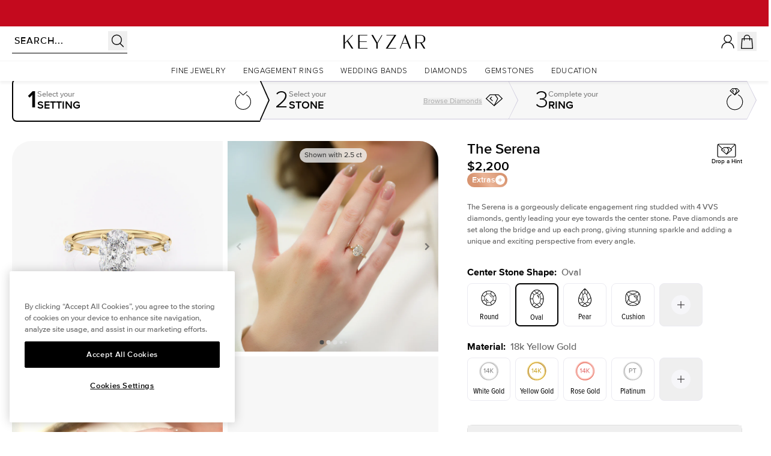

--- FILE ---
content_type: text/css
request_url: https://cdn.shopify.com/oxygen-v2/24658/9071/18525/2905273/build/css-bundle-W35O3N3Q.css
body_size: 1756
content:
:root{--aside-width:400px;--cart-aside-summary-height-with-discount:300px;--cart-aside-summary-height:250px;--grid-item-width:355px;--header-height:64px;--header_height:52px;--color-dark:#000;--color-light:#fff;--bg-gradient-blue:linear-gradient(148deg,hsla(0,0%,100%,.2) 39.01%,hsla(0,0%,100%,0) 39.2%),linear-gradient(247deg,hsla(0,0%,88%,.37) 47.35%,hsla(0,0%,100%,.37) 47.36%),rgba(135,190,255,.6);--bg-gradient-purple:linear-gradient(148deg,hsla(0,0%,100%,.2) 39.01%,hsla(0,0%,100%,0) 39.2%),linear-gradient(247deg,hsla(0,0%,88%,.37) 47.35%,hsla(0,0%,100%,.37) 47.36%),rgba(180,135,255,.43);--font-size-h1-md:60px;--font-size-h2-md:18px;--line-height-h1-md:100%;--line-height-h2-md:140%;--font-h2-md:400 18px/140% sans-serif;--font-size-btn-md:18px;--default-bg:transparent}@media only screen and (max-width:720px){:root{--line-height-h1-md:120%;--font-size-h1-md:36px}}.PageFooter * a:focus,.PageFooter * a:focus-visible,.PageFooter * button:focus,.PageFooter * button:focus-visible,.PageFooter * input:focus,.PageFooter * input:focus-visible{box-shadow:var(--tw-ring-offset-shadow),var(--tw-ring-shadow),var(--tw-shadow)!important}.PageFooter * a:focus,.PageFooter * a:focus-visible,.PageFooter * button:focus,.PageFooter * button:focus-visible,.PageFooter * input:focus,.PageFooter * input:focus-visible{--tw-ring-color:#fff;--tw-ring-shadow:var(--tw-ring-inset) 0 0 0 calc(1px + var(--tw-ring-offset-width)) var(--tw-ring-color);outline:none}.StyledSelect .StyledSelectOptions::-webkit-scrollbar{width:0}.quiz-banner-bg{background:linear-gradient(180deg,#2c80a5 12.84%,#4aa3cd 58.61%,#3189b0 75.68%,#51a5cf 77%,#86c7e5 84.54%)}@property --hor-fill{syntax:"<percentage>";inherits:false;initial-value:0%}@keyframes check-first{0%,8%{opacity:0;width:0}12%,20%{opacity:1;width:11px}24%{opacity:0;width:0}}@keyframes check{0%{opacity:0;width:0}16%,4%{opacity:1;width:11px}20%{opacity:0;width:0}}@keyframes check-double{0%,8%{opacity:0;width:0}12%,40%{opacity:1;width:11px}44%{opacity:0;width:0}}@keyframes line{0%,4%{--hor-fill:0%}16%,to{--hor-fill:100%}}@keyframes line-double{0%,4%{--hor-fill:0%}32%,to{--hor-fill:100%}}@keyframes dot{4%,to{background-color:var(--color2)}}@keyframes label-first{0%,8%{color:var(--color1)}12%,20%{color:var(--color2)}24%{color:var(--color1)}}@keyframes label{0%{color:var(--color1)}16%,4%{color:var(--color2)}20%{color:var(--color1)}}@keyframes label-double{0%,8%{color:var(--color1)}12%,40%{color:var(--color2)}44%{color:var(--color1)}}@keyframes welcome{0%,8%{transform:translateY(0)}12%,96%{transform:translateY(-100%)}to{transform:translateY(-199%)}}@keyframes steps{0%,20%{transform:translate(0)}24%,36%{transform:translate(-16.66667%)}40%,52%{transform:translate(-33.33333%)}56%,68%{transform:translate(-50%)}72%,84%{transform:translate(-66.66667%)}88%,to{transform:translate(-83.33333%)}}@keyframes bar{0%,20%{width:16.66667%}24%,36%{width:33.33333%}40%,52%{width:50%}56%,68%{width:66.66667%}72%,84%{width:83.33333%}88%,to{width:100%}}.quiz-wrap{display:flex;gap:4%;--time:12.5s;--ease:ease-in-out;--color1:hsla(0,0%,100%,.502);--color2:#fff;max-width:435px;width:100%}.quiz-wrap .step-flow{align-self:stretch;display:flex;flex-direction:column;min-width:135px;padding:16% 0}.quiz-wrap .step-flow.no-ani *{animation:none!important}.quiz-wrap .step-flow.hide{display:none}.quiz-wrap .step-flow .quiz-step:first-of-type .step-check{animation-name:check-first!important}.quiz-wrap .step-flow .quiz-step:first-of-type .step-check{animation-delay:0s}.quiz-wrap .step-flow .quiz-step:nth-of-type(3) .step-check{animation-name:check-double!important}.quiz-wrap .step-flow .quiz-step:nth-of-type(3) .step-check{animation-delay:1.5s}.quiz-wrap .step-flow .quiz-step:nth-of-type(5) .step-check{animation-delay:6.5s}.quiz-wrap .step-flow .quiz-step:nth-of-type(7) .step-check{animation-delay:8.5s}.quiz-wrap .step-flow .quiz-step:nth-of-type(9) .step-check{animation-name:check-first!important}.quiz-wrap .step-flow .quiz-step:nth-of-type(9) .step-check{animation-delay:9.5s}.quiz-wrap .step-flow .quiz-step:first-of-type .quiz-label{animation-name:label-first!important}.quiz-wrap .step-flow .quiz-step:first-of-type .quiz-label{animation-delay:0s}.quiz-wrap .step-flow .quiz-step:nth-of-type(3) .quiz-label{animation-name:label-double!important}.quiz-wrap .step-flow .quiz-step:nth-of-type(3) .quiz-label{animation-delay:1.5s}.quiz-wrap .step-flow .quiz-step:nth-of-type(5) .quiz-label{animation-delay:6.5s}.quiz-wrap .step-flow .quiz-step:nth-of-type(7) .quiz-label{animation-delay:8.5s}.quiz-wrap .step-flow .quiz-step:nth-of-type(9) .quiz-label{animation-name:label-first!important}.quiz-wrap .step-flow .quiz-step:nth-of-type(9) .quiz-label{animation-delay:9.5s}.quiz-wrap .step-flow .hor-line:nth-of-type(2){animation-delay:.5s,12.25s}.quiz-wrap .step-flow .hor-line:nth-of-type(4){animation-name:line-double,dot-line-reset!important}.quiz-wrap .step-flow .hor-line:nth-of-type(4){animation-delay:2.5s,12.25s}.quiz-wrap .step-flow .hor-line:nth-of-type(6){animation-delay:6.5s,12.25s}.quiz-wrap .step-flow .hor-line:nth-of-type(8){animation-delay:8.5s,12.25s}.quiz-wrap .step-flow .hor-line:nth-of-type(10){animation-delay:9.5s,12.25s}.quiz-wrap .step-flow .quiz-step:first-of-type .step-icon{animation-delay:1s}.quiz-wrap .step-flow .quiz-step:nth-of-type(3) .step-icon{animation-delay:2.5s}.quiz-wrap .step-flow .quiz-step:nth-of-type(5) .step-icon{animation-delay:6.5s}.quiz-wrap .step-flow .quiz-step:nth-of-type(7) .step-icon{animation-delay:8.5s}.quiz-wrap .step-flow .quiz-step:nth-of-type(9) .step-icon{animation-delay:10.5s}.quiz-wrap .quiz-step{align-items:center;display:flex;flex:0 0 0%;gap:8px;height:16px;line-height:1}.quiz-wrap .quiz-step .step-check,.quiz-wrap .quiz-step .step-icon{align-items:center;aspect-ratio:1;border-radius:100px;display:flex;justify-content:center}.quiz-wrap .quiz-step .step-icon{animation:dot var(--time) var(--ease) infinite;background:var(--color1);width:16px}.quiz-wrap .quiz-step .step-check{animation:check var(--time) var(--ease) infinite;background:#000;opacity:0;width:0}.quiz-wrap .quiz-step .step-check:after{border-color:#fff;border-style:solid;border-width:0 1.5px 1.5px 0;content:"";height:40%;transform:translateY(-1px) rotate(45deg);width:25%}.quiz-wrap .quiz-step .quiz-label{animation:label var(--time) var(--ease) infinite;color:var(--color1);font-size:max(14px,min(3.5vw,16px));font-weight:600}.quiz-wrap .hor-line{animation:line var(--time) linear infinite,dot-line-reset .25s linear infinite;background:linear-gradient(180deg,var(--color2) 0 var(--hor-fill),var(--color1) var(--hor-fill) 100%);flex:1 0 0%;margin-left:7px;width:2px}.quiz-wrap .quiz-step.active .step-icon{background:var(--color2)}.quiz-wrap .quiz-step.active .step-check{opacity:1;width:11px}.quiz-wrap .quiz-step.active .quiz-label{color:var(--color2)}.quiz-wrap .quiz-step.active+.hor-line{--hor-fill:100%;transition:--hor-fill 1.7s linear .3s}.quiz-wrap .quiz-step.active+.hor-line:nth-child(4){transition:--hor-fill 3.7s linear .3s}.quiz-wrap .quiz-step.done .step-icon{background:var(--color2)}.quiz-wrap .quiz-step.done+.hor-line{--hor-fill:100%}.quiz-wrap .quiz-slide{align-items:flex-start;aspect-ratio:.515;display:flex;filter:drop-shadow(0 0 16px rgba(255,255,255,.56471));justify-content:center;position:relative;width:100%}.quiz-wrap .quiz-slide img{display:block;width:100%}.quiz-wrap .quiz-slide img.phone-frame{-o-object-fit:contain;object-fit:contain;position:absolute;z-index:2}.quiz-wrap .quiz-slide .slider-wrap{height:72.5%;overflow:hidden;position:relative;top:9%;width:83%}.quiz-wrap .quiz-slide .steps{animation:welcome var(--time) var(--ease) infinite;height:100%;position:relative;width:100%}.quiz-wrap .quiz-slide .steps .slides{animation:steps var(--time) var(--ease) infinite;display:flex;height:87%;overflow:hidden;width:600%}.quiz-wrap .quiz-slide .steps .slides .step{flex:1 0 16.66667%}.quiz-wrap .quiz-slide .steps .slides .step img{height:auto;width:100%}.quiz-wrap .quiz-slide .quiz-slide-bottom-nav{aspect-ratio:4.75;background:#fafafa;container-type:inline-size;display:flex;position:relative;width:100%}.quiz-wrap .quiz-slide .quiz-slide-bottom-nav .progress-line{animation:bar var(--time) var(--ease) infinite;background:#000;height:.6cqw;left:0;position:absolute;top:0;width:14.28571%}.quiz-wrap .quiz-slide .quiz-slide-bottom-nav .buttons-wrap{align-items:center;display:flex;gap:2%;padding:0 5.15%;width:100%}.quiz-wrap .quiz-slide .quiz-slide-bottom-nav .buttons-wrap *{background:#fff;border:.6cqw solid #000;border-radius:100px;box-sizing:border-box;font-size:4.1cqw;font-weight:600;line-height:1;padding:3.6% 8.2%;text-align:center}.quiz-wrap .quiz-slide .quiz-slide-bottom-nav .buttons-wrap .next{background:#000;color:#fff;flex:1 0 0%}@media (max-width:599.98px){.quiz-wrap{padding:0 24px}}:root{--explore-collection-url:url(https://cdn.shopify.com/s/files/1/0039/6994/1568/files/explore-collection-bg-image.jpg?v=1736328385)}.explore-collection-title{font-family:The Seasons;font-size:72px;font-style:normal;font-weight:700;line-height:100%;text-align:center;text-transform:uppercase}.explore-collection-subtitle{font-family:Proxima Nova;font-feature-settings:"liga" off,"clig" off;font-size:15px;font-style:normal;font-weight:700;letter-spacing:12px;line-height:150%;text-align:center;text-transform:uppercase}.explore-collection-button{align-items:center;background:#fff;border-radius:360px;display:flex;height:56px;justify-content:center;min-width:200px;padding:0 48px}.explore-collection-button-text{font-size:18px;font-style:normal;font-weight:400;line-height:normal;text-align:center}.explore-collection-bg{background:radial-gradient(83.06% 99.19% at 46.15% 19.83%,rgba(0,0,0,.2) 32.88%,#000 74.83%),url(https://cdn.shopify.com/s/files/1/0039/6994/1568/files/explore-collection-bg-image.jpg?v=1736328385) #d3d3d3 50% /cover no-repeat;background:radial-gradient(83.06% 99.19% at 46.15% 19.83%,rgba(0,0,0,.2) 32.88%,#000 74.83%),var(--explore-collection-url) #d3d3d3 50% /cover no-repeat}@media only screen and (max-width:600px){.explore-collection-title{font-size:40px}.explore-collection-subtitle{font-size:11px;font-style:normal;font-weight:700;letter-spacing:6px;line-height:150%;text-transform:uppercase}.explore-collection-bg{background:radial-gradient(101.94% 94.01% at 36.58% 21.26%,transparent 44.09%,#000 68.94%),url(https://cdn.shopify.com/s/files/1/0039/6994/1568/files/explore-collection-bg-image.jpg?v=1736328385);background:radial-gradient(101.94% 94.01% at 36.58% 21.26%,transparent 44.09%,#000 68.94%),var(--explore-collection-url);background-position:top;background-repeat:no-repeat;background-size:220%;height:640px}.explore-collection-rings-image{align-items:center;background:linear-gradient(0deg,#000 83%,transparent);display:flex;height:162px;justify-self:center;overflow:hidden;width:100%}.explore-collection-left{background-color:#000}}
/*# sourceMappingURL=https://cdn.shopify.com/oxygen-v2/24658/9071/18525/2905273/build/css-bundle-W35O3N3Q.css.map */


--- FILE ---
content_type: text/css
request_url: https://cdn.shopify.com/oxygen-v2/24658/9071/18525/2905273/build/_assets/app-TO6KRVVW.css
body_size: 36197
content:
*,:after,:before{--tw-border-spacing-x:0;--tw-border-spacing-y:0;--tw-translate-x:0;--tw-translate-y:0;--tw-rotate:0;--tw-skew-x:0;--tw-skew-y:0;--tw-scale-x:1;--tw-scale-y:1;--tw-pan-x: ;--tw-pan-y: ;--tw-pinch-zoom: ;--tw-scroll-snap-strictness:proximity;--tw-gradient-from-position: ;--tw-gradient-via-position: ;--tw-gradient-to-position: ;--tw-ordinal: ;--tw-slashed-zero: ;--tw-numeric-figure: ;--tw-numeric-spacing: ;--tw-numeric-fraction: ;--tw-ring-inset: ;--tw-ring-offset-width:0px;--tw-ring-offset-color:#fff;--tw-ring-color:rgba(59,130,246,.5);--tw-ring-offset-shadow:0 0 transparent;--tw-ring-shadow:0 0 transparent;--tw-shadow:0 0 transparent;--tw-shadow-colored:0 0 transparent;--tw-blur: ;--tw-brightness: ;--tw-contrast: ;--tw-grayscale: ;--tw-hue-rotate: ;--tw-invert: ;--tw-saturate: ;--tw-sepia: ;--tw-drop-shadow: ;--tw-backdrop-blur: ;--tw-backdrop-brightness: ;--tw-backdrop-contrast: ;--tw-backdrop-grayscale: ;--tw-backdrop-hue-rotate: ;--tw-backdrop-invert: ;--tw-backdrop-opacity: ;--tw-backdrop-saturate: ;--tw-backdrop-sepia: ;--tw-contain-size: ;--tw-contain-layout: ;--tw-contain-paint: ;--tw-contain-style: }::backdrop{--tw-border-spacing-x:0;--tw-border-spacing-y:0;--tw-translate-x:0;--tw-translate-y:0;--tw-rotate:0;--tw-skew-x:0;--tw-skew-y:0;--tw-scale-x:1;--tw-scale-y:1;--tw-pan-x: ;--tw-pan-y: ;--tw-pinch-zoom: ;--tw-scroll-snap-strictness:proximity;--tw-gradient-from-position: ;--tw-gradient-via-position: ;--tw-gradient-to-position: ;--tw-ordinal: ;--tw-slashed-zero: ;--tw-numeric-figure: ;--tw-numeric-spacing: ;--tw-numeric-fraction: ;--tw-ring-inset: ;--tw-ring-offset-width:0px;--tw-ring-offset-color:#fff;--tw-ring-color:rgba(59,130,246,.5);--tw-ring-offset-shadow:0 0 transparent;--tw-ring-shadow:0 0 transparent;--tw-shadow:0 0 transparent;--tw-shadow-colored:0 0 transparent;--tw-blur: ;--tw-brightness: ;--tw-contrast: ;--tw-grayscale: ;--tw-hue-rotate: ;--tw-invert: ;--tw-saturate: ;--tw-sepia: ;--tw-drop-shadow: ;--tw-backdrop-blur: ;--tw-backdrop-brightness: ;--tw-backdrop-contrast: ;--tw-backdrop-grayscale: ;--tw-backdrop-hue-rotate: ;--tw-backdrop-invert: ;--tw-backdrop-opacity: ;--tw-backdrop-saturate: ;--tw-backdrop-sepia: ;--tw-contain-size: ;--tw-contain-layout: ;--tw-contain-paint: ;--tw-contain-style: }*,:after,:before{border:0 solid;box-sizing:border-box}:after,:before{--tw-content:""}:host,html{line-height:1.5;-webkit-text-size-adjust:100%;font-family:ProximaNova,ui-sans-serif,system-ui,-apple-system,Segoe UI,Roboto,Ubuntu,Cantarell,Noto Sans,sans-serif;font-feature-settings:normal;font-variation-settings:normal;-moz-tab-size:4;-o-tab-size:4;tab-size:4;-webkit-tap-highlight-color:transparent}body{line-height:inherit;margin:0}hr{border-top-width:1px;color:inherit;height:0}abbr:where([title]){text-decoration:underline;-webkit-text-decoration:underline dotted;text-decoration:underline dotted}h1,h2,h3,h4,h5,h6{font-size:inherit;font-weight:inherit}a{color:inherit;text-decoration:inherit}b,strong{font-weight:bolder}code,kbd,pre,samp{font-family:ui-monospace,SFMono-Regular,Menlo,Monaco,Consolas,Liberation Mono,Courier New,monospace;font-feature-settings:normal;font-size:1em;font-variation-settings:normal}small{font-size:80%}sub,sup{font-size:75%;line-height:0;position:relative;vertical-align:baseline}sub{bottom:-.25em}sup{top:-.5em}table{border-collapse:collapse;border-color:inherit;text-indent:0}button,input,optgroup,select,textarea{color:inherit;font-family:inherit;font-feature-settings:inherit;font-size:100%;font-variation-settings:inherit;font-weight:inherit;letter-spacing:inherit;line-height:inherit;margin:0;padding:0}button,select{text-transform:none}button,input:where([type=button]),input:where([type=reset]),input:where([type=submit]){-webkit-appearance:button;background-color:transparent;background-image:none}:-moz-focusring{outline:auto}:-moz-ui-invalid{box-shadow:none}progress{vertical-align:baseline}::-webkit-inner-spin-button,::-webkit-outer-spin-button{height:auto}[type=search]{-webkit-appearance:textfield;outline-offset:-2px}::-webkit-search-decoration{-webkit-appearance:none}::-webkit-file-upload-button{-webkit-appearance:button;font:inherit}summary{display:list-item}blockquote,dd,dl,figure,h1,h2,h3,h4,h5,h6,hr,p,pre{margin:0}fieldset{margin:0}fieldset,legend{padding:0}menu,ol,ul{list-style:none;margin:0;padding:0}dialog{padding:0}textarea{resize:vertical}input::-moz-placeholder,textarea::-moz-placeholder{color:#9ca3af;opacity:1}input::placeholder,textarea::placeholder{color:#9ca3af;opacity:1}[role=button],button{cursor:pointer}:disabled{cursor:default}audio,canvas,embed,iframe,img,object,svg,video{display:block;vertical-align:middle}img,video{height:auto;max-width:100%}[hidden]:where(:not([hidden=until-found])){display:none}[multiple],[type=date],[type=datetime-local],[type=email],[type=month],[type=number],[type=password],[type=search],[type=tel],[type=text],[type=time],[type=url],[type=week],input:where(:not([type])),select,textarea{-webkit-appearance:none;-moz-appearance:none;appearance:none;background-color:#fff;border-color:#6b7280;border-radius:0;border-width:1px;font-size:1rem;line-height:1.5rem;padding:.5rem .75rem;--tw-shadow:0 0 transparent}[multiple]:focus,[type=date]:focus,[type=datetime-local]:focus,[type=email]:focus,[type=month]:focus,[type=number]:focus,[type=password]:focus,[type=search]:focus,[type=tel]:focus,[type=text]:focus,[type=time]:focus,[type=url]:focus,[type=week]:focus,input:where(:not([type])):focus,select:focus,textarea:focus{outline:2px solid transparent;outline-offset:2px;--tw-ring-inset:var(--tw-empty, );--tw-ring-offset-width:0px;--tw-ring-offset-color:#fff;--tw-ring-color:#2563eb;--tw-ring-offset-shadow:var(--tw-ring-inset) 0 0 0 var(--tw-ring-offset-width) var(--tw-ring-offset-color);--tw-ring-shadow:var(--tw-ring-inset) 0 0 0 calc(1px + var(--tw-ring-offset-width)) var(--tw-ring-color);border-color:#2563eb;box-shadow:0 0 #fff,0 0 0 1px #2563eb,var(--tw-shadow);box-shadow:var(--tw-ring-offset-shadow),var(--tw-ring-shadow),var(--tw-shadow)}input::-moz-placeholder,textarea::-moz-placeholder{color:#6b7280;opacity:1}input::placeholder,textarea::placeholder{color:#6b7280;opacity:1}::-webkit-datetime-edit-fields-wrapper{padding:0}::-webkit-date-and-time-value{min-height:1.5em;text-align:inherit}::-webkit-datetime-edit{display:inline-flex}::-webkit-datetime-edit,::-webkit-datetime-edit-day-field,::-webkit-datetime-edit-hour-field,::-webkit-datetime-edit-meridiem-field,::-webkit-datetime-edit-millisecond-field,::-webkit-datetime-edit-minute-field,::-webkit-datetime-edit-month-field,::-webkit-datetime-edit-second-field,::-webkit-datetime-edit-year-field{padding-bottom:0;padding-top:0}select{background-image:url("data:image/svg+xml;charset=utf-8,%3Csvg xmlns='http://www.w3.org/2000/svg' fill='none' viewBox='0 0 20 20'%3E%3Cpath stroke='%236b7280' stroke-linecap='round' stroke-linejoin='round' stroke-width='1.5' d='m6 8 4 4 4-4'/%3E%3C/svg%3E");background-position:right .5rem center;background-repeat:no-repeat;background-size:1.5em 1.5em;padding-right:2.5rem;-webkit-print-color-adjust:exact;print-color-adjust:exact}[multiple],[size]:where(select:not([size="1"])){background-image:none;background-position:0 0;background-repeat:repeat;background-size:auto auto;background-size:initial;padding-right:.75rem;-webkit-print-color-adjust:inherit;print-color-adjust:inherit}[type=checkbox],[type=radio]{-webkit-appearance:none;-moz-appearance:none;appearance:none;background-color:#fff;background-origin:border-box;border-color:#6b7280;border-width:1px;color:#2563eb;display:inline-block;flex-shrink:0;height:1rem;padding:0;-webkit-print-color-adjust:exact;print-color-adjust:exact;-webkit-user-select:none;-moz-user-select:none;user-select:none;vertical-align:middle;width:1rem;--tw-shadow:0 0 transparent}[type=checkbox]{border-radius:0}[type=radio]{border-radius:100%}[type=checkbox]:focus,[type=radio]:focus{outline:2px solid transparent;outline-offset:2px;--tw-ring-inset:var(--tw-empty, );--tw-ring-offset-width:2px;--tw-ring-offset-color:#fff;--tw-ring-color:#2563eb;--tw-ring-offset-shadow:var(--tw-ring-inset) 0 0 0 var(--tw-ring-offset-width) var(--tw-ring-offset-color);--tw-ring-shadow:var(--tw-ring-inset) 0 0 0 calc(2px + var(--tw-ring-offset-width)) var(--tw-ring-color);box-shadow:0 0 #fff,0 0 0 4px #2563eb,var(--tw-shadow);box-shadow:var(--tw-ring-offset-shadow),var(--tw-ring-shadow),var(--tw-shadow)}[type=checkbox]:checked,[type=radio]:checked{background-color:currentColor;background-position:50%;background-repeat:no-repeat;background-size:100% 100%;border-color:transparent}[type=checkbox]:checked{background-image:url("data:image/svg+xml;charset=utf-8,%3Csvg xmlns='http://www.w3.org/2000/svg' fill='%23fff' viewBox='0 0 16 16'%3E%3Cpath d='M12.207 4.793a1 1 0 0 1 0 1.414l-5 5a1 1 0 0 1-1.414 0l-2-2a1 1 0 0 1 1.414-1.414L6.5 9.086l4.293-4.293a1 1 0 0 1 1.414 0'/%3E%3C/svg%3E")}@media (forced-colors:active){[type=checkbox]:checked{-webkit-appearance:auto;-moz-appearance:auto;appearance:auto}}[type=radio]:checked{background-image:url("data:image/svg+xml;charset=utf-8,%3Csvg xmlns='http://www.w3.org/2000/svg' fill='%23fff' viewBox='0 0 16 16'%3E%3Ccircle cx='8' cy='8' r='3'/%3E%3C/svg%3E")}@media (forced-colors:active){[type=radio]:checked{-webkit-appearance:auto;-moz-appearance:auto;appearance:auto}}[type=checkbox]:checked:focus,[type=checkbox]:checked:hover,[type=radio]:checked:focus,[type=radio]:checked:hover{background-color:currentColor;border-color:transparent}[type=checkbox]:indeterminate{background-color:currentColor;background-image:url("data:image/svg+xml;charset=utf-8,%3Csvg xmlns='http://www.w3.org/2000/svg' fill='none' viewBox='0 0 16 16'%3E%3Cpath stroke='%23fff' stroke-linecap='round' stroke-linejoin='round' stroke-width='2' d='M4 8h8'/%3E%3C/svg%3E");background-position:50%;background-repeat:no-repeat;background-size:100% 100%;border-color:transparent}@media (forced-colors:active){[type=checkbox]:indeterminate{-webkit-appearance:auto;-moz-appearance:auto;appearance:auto}}[type=checkbox]:indeterminate:focus,[type=checkbox]:indeterminate:hover{background-color:currentColor;border-color:transparent}[type=file]{background:transparent none repeat 0 0/auto auto padding-box border-box scroll;background:initial;border-color:inherit;border-radius:0;border-width:0;font-size:inherit;line-height:inherit;padding:0}[type=file]:focus{outline:1px solid ButtonText;outline:1px auto -webkit-focus-ring-color}*{font-feature-settings:none;font-variant-ligatures:none}body{border-color:#1414141a;border-color:rgb(var(--color-primary)/.1);--tw-bg-opacity:1;background-color:#fafaf9;background-color:rgb(var(--color-contrast)/var(--tw-bg-opacity,1));color:#141414e6;color:rgb(var(--color-primary)/.9);-webkit-font-smoothing:antialiased;-moz-osx-font-smoothing:grayscale}body,html{-webkit-tap-highlight-color:rgba(0,0,0,0);-webkit-tap-highlight-color:transparent}html{scroll-padding-top:13.5rem}model-viewer::part(default-progress-mask){display:none}model-viewer::part(default-progress-bar){display:none}input[type=search]::-webkit-search-cancel-button,input[type=search]::-webkit-search-decoration,input[type=search]::-webkit-search-results-button,input[type=search]::-webkit-search-results-decoration{-webkit-appearance:none}.container{width:100%}@media (min-width:23.5em){.container{max-width:23.5em}}@media (min-width:32em){.container{max-width:32em}}@media (min-width:48em){.container{max-width:48em}}@media (min-width:64em){.container{max-width:64em}}@media (min-width:64.0625em){.container{max-width:64.0625em}}@media (min-width:80em){.container{max-width:80em}}@media (min-width:90em){.container{max-width:90em}}@media (min-width:90.0625em){.container{max-width:90.0625em}}@media (min-width:96em){.container{max-width:96em}}.bg-x-grad-blue{background:var(--bg-gradient-blue)}.bg-x-grad-purple{background:var(--bg-gradient-purple)}.H2{font-size:var(--font-size-h2-md);line-height:var(--line-height-h2-md)}.H2,.article h2,.article h3,.article h4,.article h5,.article h6{font-family:ProximaNova,ui-sans-serif,system-ui,-apple-system,Segoe UI,Roboto,Ubuntu,Cantarell,Noto Sans,sans-serif}.article h2,.article h3,.article h4,.article h5,.article h6{--tw-text-opacity:1;color:#141414;color:rgb(var(--color-primary)/var(--tw-text-opacity,1))}.article h1:first-child,.article h2:first-child,.article h3:first-child,.article h4:first-child,.article h5:first-child,.article h6:first-child{margin-top:0}.article{color:var(--tw-prose-body);max-width:65ch}.article :where(p):not(:where([class~=not-prose],[class~=not-prose] *)){margin-bottom:1.25em;margin-top:1.25em}.article :where([class~=lead]):not(:where([class~=not-prose],[class~=not-prose] *)){color:var(--tw-prose-lead);font-size:1.25em;line-height:1.6;margin-bottom:1.2em;margin-top:1.2em}.article :where(a):not(:where([class~=not-prose],[class~=not-prose] *)){color:var(--tw-prose-links);font-weight:500;-webkit-text-decoration:underline;text-decoration:underline}.article :where(strong):not(:where([class~=not-prose],[class~=not-prose] *)){color:var(--tw-prose-bold);font-weight:600}.article :where(a strong):not(:where([class~=not-prose],[class~=not-prose] *)){color:inherit}.article :where(blockquote strong):not(:where([class~=not-prose],[class~=not-prose] *)){color:inherit}.article :where(thead th strong):not(:where([class~=not-prose],[class~=not-prose] *)){color:inherit}.article :where(ol):not(:where([class~=not-prose],[class~=not-prose] *)){list-style-type:decimal;margin-bottom:1.25em;margin-top:1.25em;padding-left:1.625em}.article :where(ol[type=A]):not(:where([class~=not-prose],[class~=not-prose] *)){list-style-type:upper-alpha}.article :where(ol[type=a]):not(:where([class~=not-prose],[class~=not-prose] *)){list-style-type:lower-alpha}.article :where(ol[type=A s]):not(:where([class~=not-prose],[class~=not-prose] *)){list-style-type:upper-alpha}.article :where(ol[type=a s]):not(:where([class~=not-prose],[class~=not-prose] *)){list-style-type:lower-alpha}.article :where(ol[type=I]):not(:where([class~=not-prose],[class~=not-prose] *)){list-style-type:upper-roman}.article :where(ol[type=i]):not(:where([class~=not-prose],[class~=not-prose] *)){list-style-type:lower-roman}.article :where(ol[type=I s]):not(:where([class~=not-prose],[class~=not-prose] *)){list-style-type:upper-roman}.article :where(ol[type=i s]):not(:where([class~=not-prose],[class~=not-prose] *)){list-style-type:lower-roman}.article :where(ol[type="1"]):not(:where([class~=not-prose],[class~=not-prose] *)){list-style-type:decimal}.article :where(ul):not(:where([class~=not-prose],[class~=not-prose] *)){list-style-type:disc;margin-bottom:1.25em;margin-top:1.25em;padding-left:1.625em}.article :where(ol>li):not(:where([class~=not-prose],[class~=not-prose] *))::marker{color:var(--tw-prose-counters);font-weight:400}.article :where(ul>li):not(:where([class~=not-prose],[class~=not-prose] *))::marker{color:var(--tw-prose-bullets)}.article :where(dt):not(:where([class~=not-prose],[class~=not-prose] *)){color:var(--tw-prose-headings);font-weight:600;margin-top:1.25em}.article :where(hr):not(:where([class~=not-prose],[class~=not-prose] *)){border-color:var(--tw-prose-hr);border-top-width:1px;margin-bottom:2rem;margin-top:2rem}.article :where(blockquote):not(:where([class~=not-prose],[class~=not-prose] *)){border-left-color:var(--tw-prose-quote-borders);border-left-width:.25rem;color:var(--tw-prose-quotes);font-style:italic;font-weight:500;margin-bottom:1.6em;margin-top:1.6em;padding-left:1em;quotes:"\201c""\201d""\2018""\2019"}.article :where(blockquote p:first-of-type):not(:where([class~=not-prose],[class~=not-prose] *)):before{content:open-quote}.article :where(blockquote p:last-of-type):not(:where([class~=not-prose],[class~=not-prose] *)):after{content:close-quote}.article :where(h1):not(:where([class~=not-prose],[class~=not-prose] *)){color:var(--tw-prose-headings);font-size:2.25em;font-weight:800;line-height:1.1111111;margin-bottom:.8888889em;margin-top:0}.article :where(h1 strong):not(:where([class~=not-prose],[class~=not-prose] *)){color:inherit;font-weight:900}.article :where(h2):not(:where([class~=not-prose],[class~=not-prose] *)){color:var(--tw-prose-headings);font-size:1.5em;font-weight:700;line-height:1.3333333;margin-bottom:1em;margin-top:2em}.article :where(h2 strong):not(:where([class~=not-prose],[class~=not-prose] *)){color:inherit;font-weight:800}.article :where(h3):not(:where([class~=not-prose],[class~=not-prose] *)){color:var(--tw-prose-headings);font-size:1.25em;font-weight:600;line-height:1.6;margin-bottom:.6em;margin-top:1.6em}.article :where(h3 strong):not(:where([class~=not-prose],[class~=not-prose] *)){color:inherit;font-weight:700}.article :where(h4):not(:where([class~=not-prose],[class~=not-prose] *)){color:var(--tw-prose-headings);font-weight:600;line-height:1.5;margin-bottom:.5em;margin-top:1.5em}.article :where(h4 strong):not(:where([class~=not-prose],[class~=not-prose] *)){color:inherit;font-weight:700}.article :where(img):not(:where([class~=not-prose],[class~=not-prose] *)){margin-bottom:2em;margin-top:2em}.article :where(picture):not(:where([class~=not-prose],[class~=not-prose] *)){display:block;margin-bottom:2em;margin-top:2em}.article :where(video):not(:where([class~=not-prose],[class~=not-prose] *)){margin-bottom:2em;margin-top:2em}.article :where(kbd):not(:where([class~=not-prose],[class~=not-prose] *)){border-radius:.3125rem;box-shadow:0 0 0 1px rgb(var(--tw-prose-kbd-shadows)/10%),0 3px 0 rgb(var(--tw-prose-kbd-shadows)/10%);color:var(--tw-prose-kbd);font-family:inherit;font-size:.875em;font-weight:500;padding:.1875em .375em}.article :where(code):not(:where([class~=not-prose],[class~=not-prose] *)){color:var(--tw-prose-code);font-size:.875em;font-weight:600}.article :where(code):not(:where([class~=not-prose],[class~=not-prose] *)):before{content:"`"}.article :where(code):not(:where([class~=not-prose],[class~=not-prose] *)):after{content:"`"}.article :where(a code):not(:where([class~=not-prose],[class~=not-prose] *)){color:inherit}.article :where(h1 code):not(:where([class~=not-prose],[class~=not-prose] *)){color:inherit}.article :where(h2 code):not(:where([class~=not-prose],[class~=not-prose] *)){color:inherit;font-size:.875em}.article :where(h3 code):not(:where([class~=not-prose],[class~=not-prose] *)){color:inherit;font-size:.9em}.article :where(h4 code):not(:where([class~=not-prose],[class~=not-prose] *)){color:inherit}.article :where(blockquote code):not(:where([class~=not-prose],[class~=not-prose] *)){color:inherit}.article :where(thead th code):not(:where([class~=not-prose],[class~=not-prose] *)){color:inherit}.article :where(pre):not(:where([class~=not-prose],[class~=not-prose] *)){background-color:var(--tw-prose-pre-bg);border-radius:.375rem;color:var(--tw-prose-pre-code);font-size:.875em;font-weight:400;line-height:1.7142857;margin-bottom:1.7142857em;margin-top:1.7142857em;overflow-x:auto;padding:.8571429em 1.1428571em}.article :where(pre code):not(:where([class~=not-prose],[class~=not-prose] *)){background-color:transparent;border-radius:0;border-width:0;color:inherit;font-family:inherit;font-size:inherit;font-weight:inherit;line-height:inherit;padding:0}.article :where(pre code):not(:where([class~=not-prose],[class~=not-prose] *)):before{content:none}.article :where(pre code):not(:where([class~=not-prose],[class~=not-prose] *)):after{content:none}.article :where(table):not(:where([class~=not-prose],[class~=not-prose] *)){font-size:.875em;line-height:1.7142857;margin-bottom:2em;margin-top:2em;table-layout:auto;width:100%}.article :where(thead):not(:where([class~=not-prose],[class~=not-prose] *)){border-bottom-color:var(--tw-prose-th-borders);border-bottom-width:1px}.article :where(thead th):not(:where([class~=not-prose],[class~=not-prose] *)){color:var(--tw-prose-headings);font-weight:600;padding-bottom:.5714286em;padding-left:.5714286em;padding-right:.5714286em;vertical-align:bottom}.article :where(tbody tr):not(:where([class~=not-prose],[class~=not-prose] *)){border-bottom-color:var(--tw-prose-td-borders);border-bottom-width:1px}.article :where(tbody tr:last-child):not(:where([class~=not-prose],[class~=not-prose] *)){border-bottom-width:0}.article :where(tbody td):not(:where([class~=not-prose],[class~=not-prose] *)){vertical-align:baseline}.article :where(tfoot):not(:where([class~=not-prose],[class~=not-prose] *)){border-top-color:var(--tw-prose-th-borders);border-top-width:1px}.article :where(tfoot td):not(:where([class~=not-prose],[class~=not-prose] *)){vertical-align:top}.article :where(th,td):not(:where([class~=not-prose],[class~=not-prose] *)){text-align:left}.article :where(figure>*):not(:where([class~=not-prose],[class~=not-prose] *)){margin-bottom:0;margin-top:0}.article :where(figcaption):not(:where([class~=not-prose],[class~=not-prose] *)){color:var(--tw-prose-captions);font-size:.875em;line-height:1.4285714;margin-top:.8571429em}.article{--tw-prose-body:#374151;--tw-prose-headings:#111827;--tw-prose-lead:#4b5563;--tw-prose-links:#111827;--tw-prose-bold:#111827;--tw-prose-counters:#6b7280;--tw-prose-bullets:#d1d5db;--tw-prose-hr:#e5e7eb;--tw-prose-quotes:#111827;--tw-prose-quote-borders:#e5e7eb;--tw-prose-captions:#6b7280;--tw-prose-kbd:#111827;--tw-prose-kbd-shadows:17 24 39;--tw-prose-code:#111827;--tw-prose-pre-code:#e5e7eb;--tw-prose-pre-bg:#1f2937;--tw-prose-th-borders:#d1d5db;--tw-prose-td-borders:#e5e7eb;--tw-prose-invert-body:#d1d5db;--tw-prose-invert-headings:#fff;--tw-prose-invert-lead:#9ca3af;--tw-prose-invert-links:#fff;--tw-prose-invert-bold:#fff;--tw-prose-invert-counters:#9ca3af;--tw-prose-invert-bullets:#4b5563;--tw-prose-invert-hr:#374151;--tw-prose-invert-quotes:#f3f4f6;--tw-prose-invert-quote-borders:#374151;--tw-prose-invert-captions:#9ca3af;--tw-prose-invert-kbd:#fff;--tw-prose-invert-kbd-shadows:255 255 255;--tw-prose-invert-code:#fff;--tw-prose-invert-pre-code:#d1d5db;--tw-prose-invert-pre-bg:rgba(0,0,0,.5);--tw-prose-invert-th-borders:#4b5563;--tw-prose-invert-td-borders:#374151;font-size:1rem;line-height:1.75}.article :where(picture>img):not(:where([class~=not-prose],[class~=not-prose] *)){margin-bottom:0;margin-top:0}.article :where(li):not(:where([class~=not-prose],[class~=not-prose] *)){margin-bottom:.5em;margin-top:.5em}.article :where(ol>li):not(:where([class~=not-prose],[class~=not-prose] *)){padding-left:.375em}.article :where(ul>li):not(:where([class~=not-prose],[class~=not-prose] *)){padding-left:.375em}.article :where(.prose>ul>li p):not(:where([class~=not-prose],[class~=not-prose] *)){margin-bottom:.75em;margin-top:.75em}.article :where(.prose>ul>li>p:first-child):not(:where([class~=not-prose],[class~=not-prose] *)){margin-top:1.25em}.article :where(.prose>ul>li>p:last-child):not(:where([class~=not-prose],[class~=not-prose] *)){margin-bottom:1.25em}.article :where(.prose>ol>li>p:first-child):not(:where([class~=not-prose],[class~=not-prose] *)){margin-top:1.25em}.article :where(.prose>ol>li>p:last-child):not(:where([class~=not-prose],[class~=not-prose] *)){margin-bottom:1.25em}.article :where(ul ul,ul ol,ol ul,ol ol):not(:where([class~=not-prose],[class~=not-prose] *)){margin-bottom:.75em;margin-top:.75em}.article :where(dl):not(:where([class~=not-prose],[class~=not-prose] *)){margin-bottom:1.25em;margin-top:1.25em}.article :where(dd):not(:where([class~=not-prose],[class~=not-prose] *)){margin-top:.5em;padding-left:1.625em}.article :where(hr+*):not(:where([class~=not-prose],[class~=not-prose] *)){margin-top:0}.article :where(h2+*):not(:where([class~=not-prose],[class~=not-prose] *)){margin-top:0}.article :where(h3+*):not(:where([class~=not-prose],[class~=not-prose] *)){margin-top:0}.article :where(h4+*):not(:where([class~=not-prose],[class~=not-prose] *)){margin-top:0}.article :where(thead th:first-child):not(:where([class~=not-prose],[class~=not-prose] *)){padding-left:0}.article :where(thead th:last-child):not(:where([class~=not-prose],[class~=not-prose] *)){padding-right:0}.article :where(tbody td,tfoot td):not(:where([class~=not-prose],[class~=not-prose] *)){padding:.5714286em}.article :where(tbody td:first-child,tfoot td:first-child):not(:where([class~=not-prose],[class~=not-prose] *)){padding-left:0}.article :where(tbody td:last-child,tfoot td:last-child):not(:where([class~=not-prose],[class~=not-prose] *)){padding-right:0}.article :where(figure):not(:where([class~=not-prose],[class~=not-prose] *)){margin-bottom:2em;margin-top:2em}.article :where(.prose>:first-child):not(:where([class~=not-prose],[class~=not-prose] *)){margin-top:0}.article :where(.prose>:last-child):not(:where([class~=not-prose],[class~=not-prose] *)){margin-bottom:0}.article{display:grid;font-family:IBMPlexSerif,Palatino,ui-serif;justify-content:center;margin-bottom:3rem;margin-left:auto;margin-right:auto;--tw-text-opacity:1;color:#141414;color:rgb(var(--color-primary)/var(--tw-text-opacity,1))}.article li,.article p,.article ul{font-size:1.125rem;line-height:1.75rem;margin-bottom:1rem}@media (min-width:48em){.article img{margin-left:-2rem;margin-right:-2rem}}@media (min-width:64em){.article img{margin-left:-4rem;margin-right:-4rem}}@media (min-width:48em){.article img{max-width:100vw;width:calc(100% + 4rem)}}@media (min-width:64em){.article img{width:calc(100% + 8rem)}}.swimlane{display:grid;scroll-snap-type:x mandatory;scroll-snap-type:x var(--tw-scroll-snap-strictness);width:100%;--tw-scroll-snap-strictness:mandatory;grid-auto-flow:column;justify-content:flex-start;scroll-padding-left:1.5rem;scroll-padding-right:1.5rem;grid-gap:1rem;gap:1rem;overflow-x:scroll;padding-bottom:1rem;padding-left:1.5rem;padding-right:1.5rem}.sr-only{height:1px;margin:-1px;overflow:hidden;padding:0;position:absolute;width:1px;clip:rect(0,0,0,0);border-width:0;white-space:nowrap}.pointer-events-none{pointer-events:none}.pointer-events-auto{pointer-events:auto}.visible{visibility:visible}.invisible{visibility:hidden}.static{position:static}.fixed{position:fixed}.\!absolute{position:absolute!important}.absolute{position:absolute}.\!relative{position:relative!important}.relative{position:relative}.sticky{position:sticky}.inset-0{inset:0}.\!top-0{top:0!important}.\!top-auto{top:auto!important}.-bottom-0{bottom:0}.-bottom-0\.5{bottom:-.125rem}.-bottom-24{bottom:-6rem}.-bottom-px{bottom:-1px}.-left-2{left:-.5rem}.-left-4{left:-1rem}.-left-5{left:-1.25rem}.-left-6{left:-1.5rem}.-right-1{right:-.25rem}.-right-2{right:-.5rem}.-right-3{right:-.75rem}.-right-4{right:-1rem}.-right-5{right:-1.25rem}.-right-6{right:-1.5rem}.-right-7\.5{right:-1.875rem}.-top-0\.5{top:-.125rem}.-top-2{top:-.5rem}.-top-3{top:-.75rem}.-top-px{top:-1px}.bottom-0{bottom:0}.bottom-1{bottom:.25rem}.bottom-12{bottom:3rem}.bottom-14{bottom:3.5rem}.bottom-2{bottom:.5rem}.bottom-2\.5{bottom:.625rem}.bottom-3{bottom:.75rem}.bottom-4{bottom:1rem}.bottom-4\.5{bottom:1.125rem}.bottom-6{bottom:1.5rem}.bottom-8{bottom:2rem}.bottom-full{bottom:100%}.left-0{left:0}.left-1\/2{left:50%}.left-10{left:2.5rem}.left-16{left:4rem}.left-2{left:.5rem}.left-2\.5{left:.625rem}.left-3{left:.75rem}.left-3\.5{left:.875rem}.left-4{left:1rem}.left-5{left:1.25rem}.left-8{left:2rem}.left-9{left:2.25rem}.left-\[150\%\]{left:150%}.left-\[38\.4\%\]{left:38.4%}.left-\[43\.25\%\]{left:43.25%}.left-\[51\%\]{left:51%}.left-full{left:100%}.right-0{right:0}.right-1{right:.25rem}.right-1\.5{right:.375rem}.right-10{right:2.5rem}.right-16{right:4rem}.right-2{right:.5rem}.right-2\.5{right:.625rem}.right-3{right:.75rem}.right-4{right:1rem}.right-6{right:1.5rem}.right-8{right:2rem}.top-0{top:0}.top-1{top:.25rem}.top-1\/2{top:50%}.top-17{top:4.25rem}.top-2{top:.5rem}.top-2\.5{top:.625rem}.top-3{top:.75rem}.top-3\.5{top:.875rem}.top-4{top:1rem}.top-\[-10px\]{top:-10px}.top-\[114px\]{top:114px}.top-\[36\.5\%\]{top:36.5%}.top-\[37\.5\%\]{top:37.5%}.top-full{top:100%}.top-nav{top:3rem;top:var(--height-nav)}.isolate{isolation:isolate}.-z-10{z-index:-10}.z-0{z-index:0}.z-1{z-index:1}.z-10{z-index:10}.z-100{z-index:100}.z-20{z-index:20}.z-30{z-index:30}.z-40{z-index:40}.z-50{z-index:50}.z-60{z-index:60}.z-\[1\]{z-index:1}.z-\[2001\]{z-index:2001}.z-\[2010\]{z-index:2010}.z-\[2\]{z-index:2}.z-\[60\]{z-index:60}.z-\[99999\]{z-index:99999}.z-\[999\]{z-index:999}.order-1{order:1}.order-2{order:2}.order-3{order:3}.col-span-1{grid-column:span 1/span 1}.col-span-2{grid-column:span 2/span 2}.col-span-3{grid-column:span 3/span 3}.m-0{margin:0}.m-4{margin:1rem}.-mx-1{margin-left:-.25rem;margin-right:-.25rem}.-mx-1\.5{margin-left:-.375rem;margin-right:-.375rem}.-mx-12{margin-left:-3rem;margin-right:-3rem}.-mx-2{margin-left:-.5rem;margin-right:-.5rem}.-mx-3{margin-left:-.75rem;margin-right:-.75rem}.-mx-4{margin-left:-1rem;margin-right:-1rem}.-mx-5{margin-left:-1.25rem;margin-right:-1.25rem}.-mx-6{margin-left:-1.5rem;margin-right:-1.5rem}.-mx-7{margin-left:-1.75rem;margin-right:-1.75rem}.-mx-8{margin-left:-2rem;margin-right:-2rem}.-my-1{margin-bottom:-.25rem;margin-top:-.25rem}.-my-2{margin-bottom:-.5rem;margin-top:-.5rem}.-my-3{margin-bottom:-.75rem;margin-top:-.75rem}.mx-0{margin-left:0;margin-right:0}.mx-1\.5{margin-left:.375rem;margin-right:.375rem}.mx-4{margin-left:1rem;margin-right:1rem}.mx-6{margin-left:1.5rem;margin-right:1.5rem}.mx-auto{margin-left:auto;margin-right:auto}.my-1{margin-bottom:.25rem;margin-top:.25rem}.my-2{margin-bottom:.5rem;margin-top:.5rem}.my-2\.5{margin-bottom:.625rem;margin-top:.625rem}.my-20{margin-bottom:5rem;margin-top:5rem}.my-24{margin-bottom:6rem;margin-top:6rem}.my-3{margin-bottom:.75rem;margin-top:.75rem}.my-4{margin-bottom:1rem;margin-top:1rem}.my-6{margin-bottom:1.5rem;margin-top:1.5rem}.my-8{margin-bottom:2rem;margin-top:2rem}.\!ml-0{margin-left:0!important}.-mb-12{margin-bottom:-3rem}.-mb-8{margin-bottom:-2rem}.-mb-\[70px\]{margin-bottom:-70px}.-mb-px{margin-bottom:-1px}.-ml-11{margin-left:-2.75rem}.-ml-9\.5{margin-left:-2.375rem}.-mr-1{margin-right:-.25rem}.-mr-24{margin-right:-6rem}.-mr-3{margin-right:-.75rem}.-mr-5{margin-right:-1.25rem}.-mr-\[0\.8em\]{margin-right:-.8em}.-mt-0\.5{margin-top:-.125rem}.-mt-1{margin-top:-.25rem}.-mt-1\.5{margin-top:-.375rem}.-mt-11{margin-top:-2.75rem}.-mt-2{margin-top:-.5rem}.-mt-\[12\.5\%\]{margin-top:-12.5%}.mb-0{margin-bottom:0}.mb-0\.5{margin-bottom:.125rem}.mb-1{margin-bottom:.25rem}.mb-1\.5{margin-bottom:.375rem}.mb-10{margin-bottom:2.5rem}.mb-11{margin-bottom:2.75rem}.mb-12{margin-bottom:3rem}.mb-14{margin-bottom:3.5rem}.mb-2{margin-bottom:.5rem}.mb-2\.5{margin-bottom:.625rem}.mb-20{margin-bottom:5rem}.mb-3{margin-bottom:.75rem}.mb-3\.5{margin-bottom:.875rem}.mb-4{margin-bottom:1rem}.mb-4\.5{margin-bottom:1.125rem}.mb-5{margin-bottom:1.25rem}.mb-6{margin-bottom:1.5rem}.mb-7{margin-bottom:1.75rem}.mb-7\.5{margin-bottom:1.875rem}.mb-8{margin-bottom:2rem}.mb-\[0\.5rem\]{margin-bottom:.5rem}.mb-\[1\.125rem\]{margin-bottom:1.125rem}.mb-\[1px\]{margin-bottom:1px}.mb-\[1rem\]{margin-bottom:1rem}.mb-auto{margin-bottom:auto}.ml-0\.5{margin-left:.125rem}.ml-1{margin-left:.25rem}.ml-1\.5{margin-left:.375rem}.ml-2{margin-left:.5rem}.ml-auto{margin-left:auto}.mr-2{margin-right:.5rem}.mr-auto{margin-right:auto}.mt-0{margin-top:0}.mt-0\.5{margin-top:.125rem}.mt-1{margin-top:.25rem}.mt-1\.5{margin-top:.375rem}.mt-10{margin-top:2.5rem}.mt-11{margin-top:2.75rem}.mt-12{margin-top:3rem}.mt-2{margin-top:.5rem}.mt-2\.5{margin-top:.625rem}.mt-3{margin-top:.75rem}.mt-4{margin-top:1rem}.mt-5{margin-top:1.25rem}.mt-6{margin-top:1.5rem}.mt-7{margin-top:1.75rem}.mt-8{margin-top:2rem}.mt-\[15\%\]{margin-top:15%}.mt-\[20\%\]{margin-top:20%}.mt-auto{margin-top:auto}.line-clamp-1{-webkit-line-clamp:1}.line-clamp-1,.line-clamp-2{display:-webkit-box;overflow:hidden;-webkit-box-orient:vertical}.line-clamp-2{-webkit-line-clamp:2}.\!block{display:block!important}.block{display:block}.inline-block{display:inline-block}.inline{display:inline}.\!flex{display:flex!important}.flex{display:flex}.inline-flex{display:inline-flex}.table{display:table}.grid{display:grid}.hidden{display:none}.aspect-70{aspect-ratio:10/7}.aspect-\[3\/2\]{aspect-ratio:3/2}.aspect-\[3\/4\]{aspect-ratio:3/4}.aspect-\[372\/242\]{aspect-ratio:372/242}.aspect-\[4\/5\]{aspect-ratio:4/5}.aspect-square{aspect-ratio:1/1}.h-0{height:0}.h-0\.25{height:.0625rem}.h-0\.5{height:.125rem}.h-0\.75{height:.1875rem}.h-1{height:.25rem}.h-1\.5{height:.375rem}.h-1\/2{height:50%}.h-1\/4{height:25%}.h-10{height:2.5rem}.h-11{height:2.75rem}.h-12{height:3rem}.h-13\.5{height:3.375rem}.h-14{height:3.5rem}.h-15{height:3.75rem}.h-16{height:4rem}.h-18{height:4.5rem}.h-2{height:.5rem}.h-2\.5{height:.625rem}.h-20{height:5rem}.h-22{height:5.5rem}.h-24{height:6rem}.h-28{height:7rem}.h-3{height:.75rem}.h-3\.5{height:.875rem}.h-4{height:1rem}.h-4\.5{height:1.125rem}.h-4\/5{height:80%}.h-40{height:10rem}.h-48{height:12rem}.h-5{height:1.25rem}.h-5\.5{height:1.375rem}.h-55{height:13.75rem}.h-6{height:1.5rem}.h-6\.5{height:1.625rem}.h-60{height:15rem}.h-64{height:16rem}.h-7{height:1.75rem}.h-7\.5{height:1.875rem}.h-72{height:18rem}.h-8{height:2rem}.h-8\.5{height:2.125rem}.h-9{height:2.25rem}.h-96{height:24rem}.h-\[100px\]{height:100px}.h-\[105px\]{height:105px}.h-\[130\%\]{height:130%}.h-\[140\%\]{height:140%}.h-\[162\%\]{height:162%}.h-\[165px\]{height:165px}.h-\[1px\]{height:1px}.h-\[200px\]{height:200px}.h-\[240px\]{height:240px}.h-\[31\.25rem\]{height:31.25rem}.h-\[390px\]{height:390px}.h-\[40px\]{height:40px}.h-\[48px\]{height:48px}.h-\[5\%\]{height:5%}.h-\[538px\]{height:538px}.h-\[54px\]{height:54px}.h-\[70\%\]{height:70%}.h-\[75\%\]{height:75%}.h-\[825px\]{height:825px}.h-\[82px\]{height:82px}.h-about-lab-diamonds{height:42.5rem}.h-auto{height:auto}.h-btn-md{height:56px}.h-dvh{height:100dvh}.h-full{height:100%}.h-px{height:1px}.max-h-0{max-height:0}.max-h-3{max-height:.75rem}.max-h-40{max-height:10rem}.max-h-48{max-height:12rem}.max-h-72{max-height:18rem}.max-h-80{max-height:20rem}.max-h-\[300px\]{max-height:300px}.max-h-\[35rem\]{max-height:35rem}.max-h-\[35vh\]{max-height:35vh}.max-h-\[360px\]{max-height:360px}.max-h-\[37\.5rem\]{max-height:37.5rem}.max-h-\[50vh\]{max-height:50vh}.max-h-\[550px\]{max-height:550px}.max-h-\[560px\]{max-height:560px}.max-h-\[600px\]{max-height:600px}.max-h-\[65\%\]{max-height:65%}.max-h-\[70\%\]{max-height:70%}.max-h-\[800px\]{max-height:800px}.max-h-full{max-height:100%}.min-h-0{min-height:0}.min-h-20{min-height:5rem}.min-h-22{min-height:5.5rem}.min-h-26{min-height:6.5rem}.min-h-7{min-height:1.75rem}.min-h-\[12\.5rem\]{min-height:12.5rem}.min-h-\[2\.5rem\]{min-height:2.5rem}.min-h-\[3\.25rem\]{min-height:3.25rem}.min-h-\[3rem\]{min-height:3rem}.min-h-\[427px\]{min-height:427px}.min-h-\[5rem\]{min-height:5rem}.min-h-\[70vh\]{min-height:70vh}.min-h-\[8rem\]{min-height:8rem}.min-h-about-lab-diamonds{min-height:42.5rem}.w-0{width:0}.w-1{width:.25rem}.w-1\.5{width:.375rem}.w-1\/2{width:50%}.w-1\/2-gap-3{width:calc(50% - .375rem)}.w-1\/3{width:33.333333%}.w-1\/3-gap-1{width:calc(33.33333% - .25rem)}.w-1\/3-gap-2{width:calc(33.33333% - .33333rem)}.w-1\/3-gap-3{width:calc(33.33333% - .5rem)}.w-1\/3-gap-px{width:calc(33.33333% - .5px)}.w-1\/4{width:25%}.w-1\/4-gap-3{width:calc(25% - .5625rem)}.w-10{width:2.5rem}.w-11{width:2.75rem}.w-12{width:3rem}.w-13{width:3.25rem}.w-13\.5{width:3.375rem}.w-14{width:3.5rem}.w-15{width:3.75rem}.w-16{width:4rem}.w-18{width:4.5rem}.w-2{width:.5rem}.w-2\.5{width:.625rem}.w-2\/5{width:40%}.w-20{width:5rem}.w-22{width:5.5rem}.w-23{width:5.75rem}.w-24{width:6rem}.w-28{width:7rem}.w-3{width:.75rem}.w-3\.5{width:.875rem}.w-3\/4{width:75%}.w-3\/4-gap-3\.5{width:calc(75% - .4375rem)}.w-3\/5{width:60%}.w-32{width:8rem}.w-4{width:1rem}.w-4\.5{width:1.125rem}.w-4\/5{width:80%}.w-40{width:10rem}.w-48{width:12rem}.w-5{width:1.25rem}.w-5\.5{width:1.375rem}.w-5\/12{width:41.666667%}.w-50{width:12.5rem}.w-55{width:13.75rem}.w-6{width:1.5rem}.w-6\.5{width:1.625rem}.w-60{width:15rem}.w-64{width:16rem}.w-7{width:1.75rem}.w-7\.5{width:1.875rem}.w-7\/12{width:58.333333%}.w-70{width:17.5rem}.w-72{width:18rem}.w-8{width:2rem}.w-8\.5{width:2.125rem}.w-9{width:2.25rem}.w-90{width:22.5rem}.w-96{width:24rem}.w-\[100px\]{width:100px}.w-\[105px\]{width:105px}.w-\[115px\]{width:115px}.w-\[13\.75rem\]{width:13.75rem}.w-\[14\%\]{width:14%}.w-\[14rem\]{width:14rem}.w-\[170px\]{width:170px}.w-\[1px\]{width:1px}.w-\[22\.5rem\]{width:22.5rem}.w-\[25rem\]{width:25rem}.w-\[27\%\]{width:27%}.w-\[31\.25\%\]{width:31.25%}.w-\[31\.25rem\]{width:31.25rem}.w-\[35\%\]{width:35%}.w-\[36\%\]{width:36%}.w-\[46\%\]{width:46%}.w-\[5\%\]{width:5%}.w-\[54px\]{width:54px}.w-\[55\%\]{width:55%}.w-\[58vw\]{width:58vw}.w-\[65\%\]{width:65%}.w-\[82px\]{width:82px}.w-\[84vw\]{width:84vw}.w-\[88\%\]{width:88%}.w-\[90\%\]{width:90%}.w-\[9rem\]{width:9rem}.w-about-lab-diamonds{width:42.5rem}.w-auto{width:auto}.w-fit{width:-moz-fit-content;width:fit-content}.w-full{width:100%}.w-max{width:-moz-max-content;width:max-content}.w-px{width:1px}.w-screen{width:100vw}.min-w-1{min-width:.25rem}.min-w-1\/2-gap-1\.5{min-width:calc(50% - .375rem)}.min-w-1\/3-gap-2{min-width:calc(33.33333% - .33333rem)}.min-w-16{min-width:4rem}.min-w-20{min-width:5rem}.min-w-40{min-width:10rem}.min-w-48{min-width:12rem}.min-w-7{min-width:1.75rem}.min-w-\[10\.25rem\]{min-width:10.25rem}.min-w-\[10\.625rem\]{min-width:10.625rem}.min-w-\[10rem\]{min-width:10rem}.min-w-\[11\.25rem\]{min-width:11.25rem}.min-w-\[11\.5rem\]{min-width:11.5rem}.min-w-\[112px\]{min-width:112px}.min-w-\[12\.5rem\]{min-width:12.5rem}.min-w-\[15rem\]{min-width:15rem}.min-w-\[16\.25rem\]{min-width:16.25rem}.min-w-\[2\.25rem\]{min-width:2.25rem}.min-w-\[200px\]{min-width:200px}.min-w-\[206px\]{min-width:206px}.min-w-\[208px\]{min-width:208px}.min-w-\[240px\]{min-width:240px}.min-w-\[244px\]{min-width:244px}.min-w-\[250px\]{min-width:250px}.min-w-\[300px\]{min-width:300px}.min-w-\[32px\]{min-width:32px}.min-w-\[370px\]{min-width:370px}.min-w-\[5\.125rem\]{min-width:5.125rem}.min-w-\[8\.75rem\]{min-width:8.75rem}.min-w-btn-md{min-width:200px}.min-w-full{min-width:100%}.max-w-1\/3{max-width:33.333333%}.max-w-10{max-width:2.5rem}.max-w-12{max-width:3rem}.max-w-12\.5xl{max-width:100rem}.max-w-2{max-width:.5rem}.max-w-2\.5xl{max-width:45rem}.max-w-2xl{max-width:42rem}.max-w-3xl{max-width:50rem}.max-w-4{max-width:1rem}.max-w-4\.5xl{max-width:60rem}.max-w-5xl{max-width:64rem}.max-w-64{max-width:16rem}.max-w-6xl{max-width:70rem}.max-w-72{max-width:18rem}.max-w-7xl{max-width:80rem}.max-w-8xl{max-width:82.5rem}.max-w-\[10\.25rem\]{max-width:10.25rem}.max-w-\[100px\]{max-width:100px}.max-w-\[100vw\]{max-width:100vw}.max-w-\[107rem\]{max-width:107rem}.max-w-\[108rem\]{max-width:108rem}.max-w-\[11\.25rem\]{max-width:11.25rem}.max-w-\[11\.625rem\]{max-width:11.625rem}.max-w-\[1184px\]{max-width:1184px}.max-w-\[12\.5rem\]{max-width:12.5rem}.max-w-\[1200px\]{max-width:1200px}.max-w-\[1320px\]{max-width:1320px}.max-w-\[1380px\]{max-width:1380px}.max-w-\[1384px\]{max-width:1384px}.max-w-\[16\.75rem\]{max-width:16.75rem}.max-w-\[1600px\]{max-width:1600px}.max-w-\[17\.5rem\]{max-width:17.5rem}.max-w-\[1920px\]{max-width:1920px}.max-w-\[192px\]{max-width:192px}.max-w-\[200px\]{max-width:200px}.max-w-\[220px\]{max-width:220px}.max-w-\[222px\]{max-width:222px}.max-w-\[234px\]{max-width:234px}.max-w-\[240px\]{max-width:240px}.max-w-\[250px\]{max-width:250px}.max-w-\[254px\]{max-width:254px}.max-w-\[28\.75rem\]{max-width:28.75rem}.max-w-\[298px\]{max-width:298px}.max-w-\[300px\]{max-width:300px}.max-w-\[31\.25rem\]{max-width:31.25rem}.max-w-\[310px\]{max-width:310px}.max-w-\[32\.5rem\]{max-width:32.5rem}.max-w-\[320px\]{max-width:320px}.max-w-\[330px\]{max-width:330px}.max-w-\[340px\]{max-width:340px}.max-w-\[348px\]{max-width:348px}.max-w-\[360px\]{max-width:360px}.max-w-\[366px\]{max-width:366px}.max-w-\[37\.5rem\]{max-width:37.5rem}.max-w-\[380px\]{max-width:380px}.max-w-\[40\.5rem\]{max-width:40.5rem}.max-w-\[400px\]{max-width:400px}.max-w-\[42\.5rem\]{max-width:42.5rem}.max-w-\[420px\]{max-width:420px}.max-w-\[43\.75rem\]{max-width:43.75rem}.max-w-\[430px\]{max-width:430px}.max-w-\[436px\]{max-width:436px}.max-w-\[440px\]{max-width:440px}.max-w-\[47\.5rem\]{max-width:47.5rem}.max-w-\[480px\]{max-width:480px}.max-w-\[5\.25rem\]{max-width:5.25rem}.max-w-\[504px\]{max-width:504px}.max-w-\[520px\]{max-width:520px}.max-w-\[530px\]{max-width:530px}.max-w-\[540px\]{max-width:540px}.max-w-\[550px\]{max-width:550px}.max-w-\[58rem\]{max-width:58rem}.max-w-\[600px\]{max-width:600px}.max-w-\[62\.5rem\]{max-width:62.5rem}.max-w-\[660px\]{max-width:660px}.max-w-\[696px\]{max-width:696px}.max-w-\[70\%\]{max-width:70%}.max-w-\[75rem\]{max-width:75rem}.max-w-\[770px\]{max-width:770px}.max-w-\[8\.75rem\]{max-width:8.75rem}.max-w-\[820px\]{max-width:820px}.max-w-\[852px\]{max-width:852px}.max-w-\[868px\]{max-width:868px}.max-w-\[8rem\]{max-width:8rem}.max-w-\[9\.375rem\]{max-width:9.375rem}.max-w-\[90px\]{max-width:90px}.max-w-\[950px\]{max-width:950px}.max-w-\[960px\]{max-width:960px}.max-w-\[968px\]{max-width:968px}.max-w-full{max-width:100%}.max-w-lg{max-width:32rem}.max-w-md{max-width:28rem}.max-w-prose{max-width:65ch}.max-w-prose-narrow{max-width:45ch}.max-w-prose-wide{max-width:80ch}.max-w-text-1{max-width:460px}.max-w-xl{max-width:36rem}.max-w-xs{max-width:20rem}.flex-1{flex:1 1 0%}.shrink-0{flex-shrink:0}.flex-grow,.grow{flex-grow:1}.basis-0{flex-basis:0px}.basis-1\/2{flex-basis:50%}.basis-1\/3{flex-basis:33.333333%}.basis-10{flex-basis:2.5rem}.basis-2\/5{flex-basis:40%}.basis-22{flex-basis:5.5rem}.basis-3{flex-basis:.75rem}.basis-3\/5{flex-basis:60%}.basis-4{flex-basis:1rem}.basis-5\/12{flex-basis:41.666667%}.basis-60{flex-basis:15rem}.basis-\[6\.25rem\]{flex-basis:6.25rem}.basis-full{flex-basis:100%}.border-collapse{border-collapse:collapse}.origin-top-left{transform-origin:top left}.-translate-x-1\.5{--tw-translate-x:-.375rem;transform:translate(-.375rem,var(--tw-translate-y)) rotate(var(--tw-rotate)) skew(var(--tw-skew-x)) skewY(var(--tw-skew-y)) scaleX(var(--tw-scale-x)) scaleY(var(--tw-scale-y));transform:translate(var(--tw-translate-x),var(--tw-translate-y)) rotate(var(--tw-rotate)) skew(var(--tw-skew-x)) skewY(var(--tw-skew-y)) scaleX(var(--tw-scale-x)) scaleY(var(--tw-scale-y))}.-translate-x-1\/2{--tw-translate-x:-50%;transform:translate(-50%,var(--tw-translate-y)) rotate(var(--tw-rotate)) skew(var(--tw-skew-x)) skewY(var(--tw-skew-y)) scaleX(var(--tw-scale-x)) scaleY(var(--tw-scale-y));transform:translate(var(--tw-translate-x),var(--tw-translate-y)) rotate(var(--tw-rotate)) skew(var(--tw-skew-x)) skewY(var(--tw-skew-y)) scaleX(var(--tw-scale-x)) scaleY(var(--tw-scale-y))}.-translate-x-17{--tw-translate-x:-4.25rem;transform:translate(-4.25rem,var(--tw-translate-y)) rotate(var(--tw-rotate)) skew(var(--tw-skew-x)) skewY(var(--tw-skew-y)) scaleX(var(--tw-scale-x)) scaleY(var(--tw-scale-y));transform:translate(var(--tw-translate-x),var(--tw-translate-y)) rotate(var(--tw-rotate)) skew(var(--tw-skew-x)) skewY(var(--tw-skew-y)) scaleX(var(--tw-scale-x)) scaleY(var(--tw-scale-y))}.-translate-x-\[10\%\]{--tw-translate-x:-10%;transform:translate(-10%,var(--tw-translate-y)) rotate(var(--tw-rotate)) skew(var(--tw-skew-x)) skewY(var(--tw-skew-y)) scaleX(var(--tw-scale-x)) scaleY(var(--tw-scale-y));transform:translate(var(--tw-translate-x),var(--tw-translate-y)) rotate(var(--tw-rotate)) skew(var(--tw-skew-x)) skewY(var(--tw-skew-y)) scaleX(var(--tw-scale-x)) scaleY(var(--tw-scale-y))}.-translate-x-\[6\%\]{--tw-translate-x:-6%;transform:translate(-6%,var(--tw-translate-y)) rotate(var(--tw-rotate)) skew(var(--tw-skew-x)) skewY(var(--tw-skew-y)) scaleX(var(--tw-scale-x)) scaleY(var(--tw-scale-y));transform:translate(var(--tw-translate-x),var(--tw-translate-y)) rotate(var(--tw-rotate)) skew(var(--tw-skew-x)) skewY(var(--tw-skew-y)) scaleX(var(--tw-scale-x)) scaleY(var(--tw-scale-y))}.-translate-x-full{--tw-translate-x:-100%;transform:translate(-100%,var(--tw-translate-y)) rotate(var(--tw-rotate)) skew(var(--tw-skew-x)) skewY(var(--tw-skew-y)) scaleX(var(--tw-scale-x)) scaleY(var(--tw-scale-y));transform:translate(var(--tw-translate-x),var(--tw-translate-y)) rotate(var(--tw-rotate)) skew(var(--tw-skew-x)) skewY(var(--tw-skew-y)) scaleX(var(--tw-scale-x)) scaleY(var(--tw-scale-y))}.-translate-y-1\/2{--tw-translate-y:-50%;transform:translate(var(--tw-translate-x),-50%) rotate(var(--tw-rotate)) skew(var(--tw-skew-x)) skewY(var(--tw-skew-y)) scaleX(var(--tw-scale-x)) scaleY(var(--tw-scale-y));transform:translate(var(--tw-translate-x),var(--tw-translate-y)) rotate(var(--tw-rotate)) skew(var(--tw-skew-x)) skewY(var(--tw-skew-y)) scaleX(var(--tw-scale-x)) scaleY(var(--tw-scale-y))}.-translate-y-\[200\%\]{--tw-translate-y:-200%;transform:translate(var(--tw-translate-x),-200%) rotate(var(--tw-rotate)) skew(var(--tw-skew-x)) skewY(var(--tw-skew-y)) scaleX(var(--tw-scale-x)) scaleY(var(--tw-scale-y));transform:translate(var(--tw-translate-x),var(--tw-translate-y)) rotate(var(--tw-rotate)) skew(var(--tw-skew-x)) skewY(var(--tw-skew-y)) scaleX(var(--tw-scale-x)) scaleY(var(--tw-scale-y))}.-translate-y-full{--tw-translate-y:-100%;transform:translate(var(--tw-translate-x),-100%) rotate(var(--tw-rotate)) skew(var(--tw-skew-x)) skewY(var(--tw-skew-y)) scaleX(var(--tw-scale-x)) scaleY(var(--tw-scale-y));transform:translate(var(--tw-translate-x),var(--tw-translate-y)) rotate(var(--tw-rotate)) skew(var(--tw-skew-x)) skewY(var(--tw-skew-y)) scaleX(var(--tw-scale-x)) scaleY(var(--tw-scale-y))}.translate-x-0{--tw-translate-x:0px;transform:translateY(var(--tw-translate-y)) rotate(var(--tw-rotate)) skew(var(--tw-skew-x)) skewY(var(--tw-skew-y)) scaleX(var(--tw-scale-x)) scaleY(var(--tw-scale-y));transform:translate(var(--tw-translate-x),var(--tw-translate-y)) rotate(var(--tw-rotate)) skew(var(--tw-skew-x)) skewY(var(--tw-skew-y)) scaleX(var(--tw-scale-x)) scaleY(var(--tw-scale-y))}.translate-x-1\/2{--tw-translate-x:50%;transform:translate(50%,var(--tw-translate-y)) rotate(var(--tw-rotate)) skew(var(--tw-skew-x)) skewY(var(--tw-skew-y)) scaleX(var(--tw-scale-x)) scaleY(var(--tw-scale-y));transform:translate(var(--tw-translate-x),var(--tw-translate-y)) rotate(var(--tw-rotate)) skew(var(--tw-skew-x)) skewY(var(--tw-skew-y)) scaleX(var(--tw-scale-x)) scaleY(var(--tw-scale-y))}.translate-x-full{--tw-translate-x:100%;transform:translate(100%,var(--tw-translate-y)) rotate(var(--tw-rotate)) skew(var(--tw-skew-x)) skewY(var(--tw-skew-y)) scaleX(var(--tw-scale-x)) scaleY(var(--tw-scale-y));transform:translate(var(--tw-translate-x),var(--tw-translate-y)) rotate(var(--tw-rotate)) skew(var(--tw-skew-x)) skewY(var(--tw-skew-y)) scaleX(var(--tw-scale-x)) scaleY(var(--tw-scale-y))}.translate-y-0{--tw-translate-y:0px;transform:translate(var(--tw-translate-x)) rotate(var(--tw-rotate)) skew(var(--tw-skew-x)) skewY(var(--tw-skew-y)) scaleX(var(--tw-scale-x)) scaleY(var(--tw-scale-y));transform:translate(var(--tw-translate-x),var(--tw-translate-y)) rotate(var(--tw-rotate)) skew(var(--tw-skew-x)) skewY(var(--tw-skew-y)) scaleX(var(--tw-scale-x)) scaleY(var(--tw-scale-y))}.translate-y-0\.5{--tw-translate-y:.125rem;transform:translate(var(--tw-translate-x),.125rem) rotate(var(--tw-rotate)) skew(var(--tw-skew-x)) skewY(var(--tw-skew-y)) scaleX(var(--tw-scale-x)) scaleY(var(--tw-scale-y));transform:translate(var(--tw-translate-x),var(--tw-translate-y)) rotate(var(--tw-rotate)) skew(var(--tw-skew-x)) skewY(var(--tw-skew-y)) scaleX(var(--tw-scale-x)) scaleY(var(--tw-scale-y))}.translate-y-5{--tw-translate-y:1.25rem;transform:translate(var(--tw-translate-x),1.25rem) rotate(var(--tw-rotate)) skew(var(--tw-skew-x)) skewY(var(--tw-skew-y)) scaleX(var(--tw-scale-x)) scaleY(var(--tw-scale-y));transform:translate(var(--tw-translate-x),var(--tw-translate-y)) rotate(var(--tw-rotate)) skew(var(--tw-skew-x)) skewY(var(--tw-skew-y)) scaleX(var(--tw-scale-x)) scaleY(var(--tw-scale-y))}.translate-y-\[200\%\]{--tw-translate-y:200%;transform:translate(var(--tw-translate-x),200%) rotate(var(--tw-rotate)) skew(var(--tw-skew-x)) skewY(var(--tw-skew-y)) scaleX(var(--tw-scale-x)) scaleY(var(--tw-scale-y));transform:translate(var(--tw-translate-x),var(--tw-translate-y)) rotate(var(--tw-rotate)) skew(var(--tw-skew-x)) skewY(var(--tw-skew-y)) scaleX(var(--tw-scale-x)) scaleY(var(--tw-scale-y))}.translate-y-\[25\%\]{--tw-translate-y:25%;transform:translate(var(--tw-translate-x),25%) rotate(var(--tw-rotate)) skew(var(--tw-skew-x)) skewY(var(--tw-skew-y)) scaleX(var(--tw-scale-x)) scaleY(var(--tw-scale-y));transform:translate(var(--tw-translate-x),var(--tw-translate-y)) rotate(var(--tw-rotate)) skew(var(--tw-skew-x)) skewY(var(--tw-skew-y)) scaleX(var(--tw-scale-x)) scaleY(var(--tw-scale-y))}.translate-y-\[40\%\]{--tw-translate-y:40%;transform:translate(var(--tw-translate-x),40%) rotate(var(--tw-rotate)) skew(var(--tw-skew-x)) skewY(var(--tw-skew-y)) scaleX(var(--tw-scale-x)) scaleY(var(--tw-scale-y));transform:translate(var(--tw-translate-x),var(--tw-translate-y)) rotate(var(--tw-rotate)) skew(var(--tw-skew-x)) skewY(var(--tw-skew-y)) scaleX(var(--tw-scale-x)) scaleY(var(--tw-scale-y))}.translate-y-full{--tw-translate-y:100%;transform:translate(var(--tw-translate-x),100%) rotate(var(--tw-rotate)) skew(var(--tw-skew-x)) skewY(var(--tw-skew-y)) scaleX(var(--tw-scale-x)) scaleY(var(--tw-scale-y));transform:translate(var(--tw-translate-x),var(--tw-translate-y)) rotate(var(--tw-rotate)) skew(var(--tw-skew-x)) skewY(var(--tw-skew-y)) scaleX(var(--tw-scale-x)) scaleY(var(--tw-scale-y))}.-rotate-45{--tw-rotate:-45deg;transform:translate(var(--tw-translate-x),var(--tw-translate-y)) rotate(-45deg) skew(var(--tw-skew-x)) skewY(var(--tw-skew-y)) scaleX(var(--tw-scale-x)) scaleY(var(--tw-scale-y));transform:translate(var(--tw-translate-x),var(--tw-translate-y)) rotate(var(--tw-rotate)) skew(var(--tw-skew-x)) skewY(var(--tw-skew-y)) scaleX(var(--tw-scale-x)) scaleY(var(--tw-scale-y))}.-rotate-90{--tw-rotate:-90deg;transform:translate(var(--tw-translate-x),var(--tw-translate-y)) rotate(-90deg) skew(var(--tw-skew-x)) skewY(var(--tw-skew-y)) scaleX(var(--tw-scale-x)) scaleY(var(--tw-scale-y));transform:translate(var(--tw-translate-x),var(--tw-translate-y)) rotate(var(--tw-rotate)) skew(var(--tw-skew-x)) skewY(var(--tw-skew-y)) scaleX(var(--tw-scale-x)) scaleY(var(--tw-scale-y))}.-rotate-\[135deg\]{--tw-rotate:-135deg;transform:translate(var(--tw-translate-x),var(--tw-translate-y)) rotate(-135deg) skew(var(--tw-skew-x)) skewY(var(--tw-skew-y)) scaleX(var(--tw-scale-x)) scaleY(var(--tw-scale-y));transform:translate(var(--tw-translate-x),var(--tw-translate-y)) rotate(var(--tw-rotate)) skew(var(--tw-skew-x)) skewY(var(--tw-skew-y)) scaleX(var(--tw-scale-x)) scaleY(var(--tw-scale-y))}.-rotate-\[15deg\]{--tw-rotate:-15deg;transform:translate(var(--tw-translate-x),var(--tw-translate-y)) rotate(-15deg) skew(var(--tw-skew-x)) skewY(var(--tw-skew-y)) scaleX(var(--tw-scale-x)) scaleY(var(--tw-scale-y));transform:translate(var(--tw-translate-x),var(--tw-translate-y)) rotate(var(--tw-rotate)) skew(var(--tw-skew-x)) skewY(var(--tw-skew-y)) scaleX(var(--tw-scale-x)) scaleY(var(--tw-scale-y))}.rotate-0{--tw-rotate:0deg;transform:translate(var(--tw-translate-x),var(--tw-translate-y)) rotate(0) skew(var(--tw-skew-x)) skewY(var(--tw-skew-y)) scaleX(var(--tw-scale-x)) scaleY(var(--tw-scale-y));transform:translate(var(--tw-translate-x),var(--tw-translate-y)) rotate(var(--tw-rotate)) skew(var(--tw-skew-x)) skewY(var(--tw-skew-y)) scaleX(var(--tw-scale-x)) scaleY(var(--tw-scale-y))}.rotate-180{--tw-rotate:180deg;transform:translate(var(--tw-translate-x),var(--tw-translate-y)) rotate(180deg) skew(var(--tw-skew-x)) skewY(var(--tw-skew-y)) scaleX(var(--tw-scale-x)) scaleY(var(--tw-scale-y));transform:translate(var(--tw-translate-x),var(--tw-translate-y)) rotate(var(--tw-rotate)) skew(var(--tw-skew-x)) skewY(var(--tw-skew-y)) scaleX(var(--tw-scale-x)) scaleY(var(--tw-scale-y))}.rotate-45{--tw-rotate:45deg;transform:translate(var(--tw-translate-x),var(--tw-translate-y)) rotate(45deg) skew(var(--tw-skew-x)) skewY(var(--tw-skew-y)) scaleX(var(--tw-scale-x)) scaleY(var(--tw-scale-y));transform:translate(var(--tw-translate-x),var(--tw-translate-y)) rotate(var(--tw-rotate)) skew(var(--tw-skew-x)) skewY(var(--tw-skew-y)) scaleX(var(--tw-scale-x)) scaleY(var(--tw-scale-y))}.rotate-90{--tw-rotate:90deg;transform:translate(var(--tw-translate-x),var(--tw-translate-y)) rotate(90deg) skew(var(--tw-skew-x)) skewY(var(--tw-skew-y)) scaleX(var(--tw-scale-x)) scaleY(var(--tw-scale-y));transform:translate(var(--tw-translate-x),var(--tw-translate-y)) rotate(var(--tw-rotate)) skew(var(--tw-skew-x)) skewY(var(--tw-skew-y)) scaleX(var(--tw-scale-x)) scaleY(var(--tw-scale-y))}.scale-0{--tw-scale-x:0;--tw-scale-y:0;transform:translate(var(--tw-translate-x),var(--tw-translate-y)) rotate(var(--tw-rotate)) skew(var(--tw-skew-x)) skewY(var(--tw-skew-y)) scaleX(0) scaleY(0);transform:translate(var(--tw-translate-x),var(--tw-translate-y)) rotate(var(--tw-rotate)) skew(var(--tw-skew-x)) skewY(var(--tw-skew-y)) scaleX(var(--tw-scale-x)) scaleY(var(--tw-scale-y))}.scale-100{--tw-scale-x:1;--tw-scale-y:1;transform:translate(var(--tw-translate-x),var(--tw-translate-y)) rotate(var(--tw-rotate)) skew(var(--tw-skew-x)) skewY(var(--tw-skew-y)) scaleX(1) scaleY(1);transform:translate(var(--tw-translate-x),var(--tw-translate-y)) rotate(var(--tw-rotate)) skew(var(--tw-skew-x)) skewY(var(--tw-skew-y)) scaleX(var(--tw-scale-x)) scaleY(var(--tw-scale-y))}.scale-105{--tw-scale-x:1.05;--tw-scale-y:1.05;transform:translate(var(--tw-translate-x),var(--tw-translate-y)) rotate(var(--tw-rotate)) skew(var(--tw-skew-x)) skewY(var(--tw-skew-y)) scaleX(1.05) scaleY(1.05);transform:translate(var(--tw-translate-x),var(--tw-translate-y)) rotate(var(--tw-rotate)) skew(var(--tw-skew-x)) skewY(var(--tw-skew-y)) scaleX(var(--tw-scale-x)) scaleY(var(--tw-scale-y))}.scale-130{--tw-scale-x:1.3;--tw-scale-y:1.3;transform:translate(var(--tw-translate-x),var(--tw-translate-y)) rotate(var(--tw-rotate)) skew(var(--tw-skew-x)) skewY(var(--tw-skew-y)) scaleX(1.3) scaleY(1.3);transform:translate(var(--tw-translate-x),var(--tw-translate-y)) rotate(var(--tw-rotate)) skew(var(--tw-skew-x)) skewY(var(--tw-skew-y)) scaleX(var(--tw-scale-x)) scaleY(var(--tw-scale-y))}.scale-\[1\.6\]{--tw-scale-x:1.6;--tw-scale-y:1.6;transform:translate(var(--tw-translate-x),var(--tw-translate-y)) rotate(var(--tw-rotate)) skew(var(--tw-skew-x)) skewY(var(--tw-skew-y)) scaleX(1.6) scaleY(1.6)}.scale-\[1\.6\],.transform{transform:translate(var(--tw-translate-x),var(--tw-translate-y)) rotate(var(--tw-rotate)) skew(var(--tw-skew-x)) skewY(var(--tw-skew-y)) scaleX(var(--tw-scale-x)) scaleY(var(--tw-scale-y))}.\!transform-none{transform:none!important}.transform-none{transform:none}.animate-opacity-from-80-to-full{animation:opacity-from-80-to-full .5s linear 1 normal forwards}@keyframes opacity-from-zero-to-80{0%{opacity:0}to{opacity:.8}}.animate-opacity-from-zero-to-80-longer{animation:opacity-from-zero-to-80 2s linear 1 normal forwards}@keyframes page-loader-animation{0%{width:0}to{width:100%}}.animate-page-loader{animation:page-loader-animation .675s linear infinite normal forwards}@keyframes spin{to{transform:rotate(1turn)}}.animate-spin{animation:spin 1s linear infinite}.cursor-auto{cursor:auto}.cursor-default{cursor:default}.cursor-grab{cursor:grab}.cursor-help{cursor:help}.cursor-not-allowed{cursor:not-allowed}.cursor-pointer{cursor:pointer}.cursor-zoom-in{cursor:zoom-in}.cursor-zoom-out{cursor:zoom-out}.select-none{-webkit-user-select:none;-moz-user-select:none;user-select:none}.resize{resize:both}.snap-x{scroll-snap-type:x var(--tw-scroll-snap-strictness)}.snap-mandatory{--tw-scroll-snap-strictness:mandatory}.snap-start{scroll-snap-align:start}.list-inside{list-style-position:inside}.list-disc{list-style-type:disc}.appearance-none{-webkit-appearance:none;-moz-appearance:none;appearance:none}.auto-cols-auto{grid-auto-columns:auto}.grid-flow-row{grid-auto-flow:row}.grid-flow-col{grid-auto-flow:column}.grid-cols-1{grid-template-columns:repeat(1,minmax(0,1fr))}.grid-cols-2{grid-template-columns:repeat(2,minmax(0,1fr))}.grid-cols-3{grid-template-columns:repeat(3,minmax(0,1fr))}.grid-cols-4{grid-template-columns:repeat(4,minmax(0,1fr))}.grid-cols-\[24px_auto_auto\]{grid-template-columns:24px auto auto}.grid-cols-cart-item-footer{grid-template-columns:1fr 1px 1fr}.grid-cols-diamond-origin-comparison-table{grid-template-columns:88px repeat(var(--headings-length),minmax(0,1fr))}.grid-cols-diamonds-comparison-mobile{grid-template-columns:1fr 50px 1fr}.flex-row{flex-direction:row}.flex-col{flex-direction:column}.flex-col-reverse{flex-direction:column-reverse}.flex-wrap{flex-wrap:wrap}.flex-nowrap{flex-wrap:nowrap}.items-start{align-items:flex-start}.items-end{align-items:flex-end}.items-center{align-items:center}.items-baseline{align-items:baseline}.items-stretch{align-items:stretch}.justify-start{justify-content:flex-start}.justify-end{justify-content:flex-end}.justify-center{justify-content:center}.justify-between{justify-content:space-between}.justify-items-start{justify-items:start}.justify-items-center{justify-items:center}.gap-0{gap:0}.gap-0\.5{gap:.125rem}.gap-0\.75{gap:.1875rem}.gap-1{gap:.25rem}.gap-1\.5{gap:.375rem}.gap-10{gap:2.5rem}.gap-12{gap:3rem}.gap-14{gap:3.5rem}.gap-16{gap:4rem}.gap-2{gap:.5rem}.gap-2\.5{gap:.625rem}.gap-20{gap:5rem}.gap-24{gap:6rem}.gap-3{gap:.75rem}.gap-3\.5{gap:.875rem}.gap-4{gap:1rem}.gap-4\.5{gap:1.125rem}.gap-5{gap:1.25rem}.gap-6{gap:1.5rem}.gap-6\.5{gap:1.625rem}.gap-7{gap:1.75rem}.gap-8{gap:2rem}.gap-\[1\.125rem\]{gap:1.125rem}.gap-\[20px\]{gap:20px}.gap-\[32px\]{gap:32px}.gap-\[6px\]{gap:6px}.gap-px{gap:1px}.gap-textbox-md{gap:24px}.gap-x-16{-moz-column-gap:4rem;column-gap:4rem}.gap-x-2{-moz-column-gap:.5rem;column-gap:.5rem}.gap-x-3{-moz-column-gap:.75rem;column-gap:.75rem}.gap-x-4{-moz-column-gap:1rem;column-gap:1rem}.gap-x-5{-moz-column-gap:1.25rem;column-gap:1.25rem}.gap-x-6{-moz-column-gap:1.5rem;column-gap:1.5rem}.gap-y-1{row-gap:.25rem}.gap-y-1\.5{row-gap:.375rem}.gap-y-12{row-gap:3rem}.gap-y-2{row-gap:.5rem}.gap-y-3{row-gap:.75rem}.gap-y-4{row-gap:1rem}.gap-y-6{row-gap:1.5rem}.gap-y-8{row-gap:2rem}.self-start{align-self:flex-start}.self-end{align-self:flex-end}.self-center{align-self:center}.self-stretch{align-self:stretch}.justify-self-center{justify-self:center}.overflow-auto{overflow:auto}.overflow-hidden{overflow:hidden}.overflow-clip{overflow:clip}.overflow-visible{overflow:visible}.overflow-x-auto{overflow-x:auto}.overflow-y-auto{overflow-y:auto}.overflow-x-hidden{overflow-x:hidden}.overflow-y-hidden{overflow-y:hidden}.overflow-y-scroll{overflow-y:scroll}.scroll-smooth{scroll-behavior:smooth}.text-ellipsis{text-overflow:ellipsis}.whitespace-normal{white-space:normal}.whitespace-nowrap{white-space:nowrap}.whitespace-pre{white-space:pre}.whitespace-pre-line{white-space:pre-line}.whitespace-pre-wrap{white-space:pre-wrap}.rounded{border-radius:.25rem}.rounded-100{border-radius:100px}.rounded-2\.5xl{border-radius:1.25rem}.rounded-2sm{border-radius:.25rem}.rounded-2xl{border-radius:1rem}.rounded-3xl{border-radius:1.5rem}.rounded-4xl{border-radius:2rem}.rounded-\[0\.25rem\]{border-radius:.25rem}.rounded-\[0\.625rem\]{border-radius:.625rem}.rounded-\[10px\]{border-radius:10px}.rounded-\[360px\]{border-radius:360px}.rounded-\[4px\]{border-radius:4px}.rounded-btn-md{border-radius:56px}.rounded-full{border-radius:9999px}.rounded-lg{border-radius:.5rem}.rounded-md{border-radius:.375rem}.rounded-sm{border-radius:.125rem}.rounded-xl{border-radius:.75rem}.rounded-b{border-bottom-left-radius:.25rem;border-bottom-right-radius:.25rem}.rounded-b-100{border-bottom-left-radius:100px;border-bottom-right-radius:100px}.rounded-b-3xl{border-bottom-left-radius:1.5rem;border-bottom-right-radius:1.5rem}.rounded-b-lg{border-bottom-left-radius:.5rem;border-bottom-right-radius:.5rem}.rounded-b-md{border-bottom-left-radius:.375rem;border-bottom-right-radius:.375rem}.rounded-b-none{border-bottom-left-radius:0;border-bottom-right-radius:0}.rounded-b-xl{border-bottom-left-radius:.75rem;border-bottom-right-radius:.75rem}.rounded-l-100{border-bottom-left-radius:100px;border-top-left-radius:100px}.rounded-l-lg{border-bottom-left-radius:.5rem;border-top-left-radius:.5rem}.rounded-l-xl{border-bottom-left-radius:.75rem;border-top-left-radius:.75rem}.rounded-r-100{border-bottom-right-radius:100px;border-top-right-radius:100px}.rounded-r-md{border-bottom-right-radius:.375rem;border-top-right-radius:.375rem}.rounded-r-xl{border-bottom-right-radius:.75rem;border-top-right-radius:.75rem}.rounded-t{border-top-left-radius:.25rem;border-top-right-radius:.25rem}.rounded-t-2\.5xl{border-top-left-radius:1.25rem;border-top-right-radius:1.25rem}.rounded-t-2xl{border-top-left-radius:1rem;border-top-right-radius:1rem}.rounded-t-4xl{border-top-left-radius:2rem;border-top-right-radius:2rem}.rounded-tl-2xl{border-top-left-radius:1rem}.rounded-tr-2xl{border-top-right-radius:1rem}.border{border-width:1px}.border-0{border-width:0}.border-2{border-width:2px}.border-\[12px\]{border-width:12px}.border-x-0{border-left-width:0;border-right-width:0}.border-y{border-bottom-width:1px;border-top-width:1px}.border-y-2{border-bottom-width:2px;border-top-width:2px}.border-y-\[18px\]{border-bottom-width:18px;border-top-width:18px}.border-y-\[21px\]{border-bottom-width:21px;border-top-width:21px}.border-b{border-bottom-width:1px}.border-b-0{border-bottom-width:0}.border-b-2{border-bottom-width:2px}.border-l{border-left-width:1px}.border-l-\[12px\]{border-left-width:12px}.border-l-\[13px\]{border-left-width:13px}.border-r{border-right-width:1px}.border-r-0{border-right-width:0}.border-t{border-top-width:1px}.border-t-0{border-top-width:0}.border-t-2{border-top-width:2px}.border-solid{border-style:solid}.border-dashed{border-style:dashed}.\!border-none{border-style:none!important}.border-none{border-style:none}.border-\[\#CCC7DB\]{--tw-border-opacity:1;border-color:#ccc7db;border-color:rgba(204,199,219,var(--tw-border-opacity,1))}.border-\[\#CCCCCC\]{--tw-border-opacity:1;border-color:#ccc;border-color:rgba(204,204,204,var(--tw-border-opacity,1))}.border-\[\#EBEBEB\]{--tw-border-opacity:1;border-color:#ebebeb;border-color:rgba(235,235,235,var(--tw-border-opacity,1))}.border-\[\#F2F2F2\]{--tw-border-opacity:1;border-color:#f2f2f2;border-color:rgba(242,242,242,var(--tw-border-opacity,1))}.border-\[\#FF8080\]{--tw-border-opacity:1;border-color:#ff8080;border-color:rgba(255,128,128,var(--tw-border-opacity,1))}.border-\[\#FFBF00\]{--tw-border-opacity:1;border-color:#ffbf00;border-color:rgba(255,191,0,var(--tw-border-opacity,1))}.border-\[\#FFF0C2\]{--tw-border-opacity:1;border-color:#fff0c2;border-color:rgba(255,240,194,var(--tw-border-opacity,1))}.border-\[\#ebebeb\]{--tw-border-opacity:1;border-color:#ebebeb;border-color:rgba(235,235,235,var(--tw-border-opacity,1))}.border-\[--bg_color\]{border-color:var(--bg_color)}.border-black{--tw-border-opacity:1;border-color:#000;border-color:rgba(0,0,0,var(--tw-border-opacity,1))}.border-borders{border-color:#e0e0e0;border-color:var(--color-borders)}.border-contrast\/30{border-color:#fafaf94d;border-color:rgb(var(--color-contrast)/.3)}.border-current{border-color:currentColor}.border-customGray-100{--tw-border-opacity:1;border-color:#d9d9d9;border-color:rgba(217,217,217,var(--tw-border-opacity,1))}.border-customGray-200{--tw-border-opacity:1;border-color:#b3b3b3;border-color:rgba(179,179,179,var(--tw-border-opacity,1))}.border-customGray-25{--tw-border-opacity:1;border-color:#e0e0e0;border-color:rgba(224,224,224,var(--tw-border-opacity,1))}.border-customGray-300{--tw-border-opacity:1;border-color:#999;border-color:rgba(153,153,153,var(--tw-border-opacity,1))}.border-customGray-350{--tw-border-opacity:1;border-color:#ebeaf1;border-color:rgba(235,234,241,var(--tw-border-opacity,1))}.border-customGray-50{--tw-border-opacity:1;border-color:#f7f7f7;border-color:rgba(247,247,247,var(--tw-border-opacity,1))}.border-customGray-500{--tw-border-opacity:1;border-color:#666;border-color:rgba(102,102,102,var(--tw-border-opacity,1))}.border-customGray-75{--tw-border-opacity:1;border-color:#f5f5f5;border-color:rgba(245,245,245,var(--tw-border-opacity,1))}.border-darkXtra{--tw-border-opacity:1;border-color:#d89571;border-color:rgba(216,149,113,var(--tw-border-opacity,1))}.border-neutral-200{--tw-border-opacity:1;border-color:#e5e5e5;border-color:rgba(229,229,229,var(--tw-border-opacity,1))}.border-neutral-300{--tw-border-opacity:1;border-color:#d4d4d4;border-color:rgba(212,212,212,var(--tw-border-opacity,1))}.border-primary\/10{border-color:#1414141a;border-color:rgb(var(--color-primary)/.1)}.border-red-500{--tw-border-opacity:1;border-color:#ef4444;border-color:rgba(239,68,68,var(--tw-border-opacity,1))}.border-steps-configuration-border{--tw-border-opacity:1;border-color:#ccc7db;border-color:rgba(204,199,219,var(--tw-border-opacity,1))}.border-transparent{border-color:transparent}.border-white{--tw-border-opacity:1;border-color:#fff;border-color:rgba(255,255,255,var(--tw-border-opacity,1))}.border-zinc-200{--tw-border-opacity:1;border-color:#e4e4e7;border-color:rgba(228,228,231,var(--tw-border-opacity,1))}.border-y-\[transparent\]{border-bottom-color:transparent;border-top-color:transparent}.border-l-\[\#FF8080\]{--tw-border-opacity:1;border-left-color:#ff8080;border-left-color:rgba(255,128,128,var(--tw-border-opacity,1))}.border-l-black{--tw-border-opacity:1;border-left-color:#000;border-left-color:rgba(0,0,0,var(--tw-border-opacity,1))}.border-l-steps-configuration-border{--tw-border-opacity:1;border-left-color:#ccc7db;border-left-color:rgba(204,199,219,var(--tw-border-opacity,1))}.border-t-contrast\/30{border-top-color:#fafaf94d;border-top-color:rgb(var(--color-contrast)/.3)}.bg-\[\#1E1027\]{--tw-bg-opacity:1;background-color:#1e1027;background-color:rgba(30,16,39,var(--tw-bg-opacity,1))}.bg-\[\#214375\]{--tw-bg-opacity:1;background-color:#214375;background-color:rgba(33,67,117,var(--tw-bg-opacity,1))}.bg-\[\#252525\]{--tw-bg-opacity:1;background-color:#252525;background-color:rgba(37,37,37,var(--tw-bg-opacity,1))}.bg-\[\#288DEB\]{--tw-bg-opacity:1;background-color:#288deb;background-color:rgba(40,141,235,var(--tw-bg-opacity,1))}.bg-\[\#298A00\]{--tw-bg-opacity:1;background-color:#298a00;background-color:rgba(41,138,0,var(--tw-bg-opacity,1))}.bg-\[\#858585\]{--tw-bg-opacity:1;background-color:#858585;background-color:rgba(133,133,133,var(--tw-bg-opacity,1))}.bg-\[\#95C5E0\]{--tw-bg-opacity:1;background-color:#95c5e0;background-color:rgba(149,197,224,var(--tw-bg-opacity,1))}.bg-\[\#C21B2D\]{--tw-bg-opacity:1;background-color:#c21b2d;background-color:rgba(194,27,45,var(--tw-bg-opacity,1))}.bg-\[\#CCCCCC\]{--tw-bg-opacity:1;background-color:#ccc;background-color:rgba(204,204,204,var(--tw-bg-opacity,1))}.bg-\[\#D1D1D1\]{--tw-bg-opacity:1;background-color:#d1d1d1;background-color:rgba(209,209,209,var(--tw-bg-opacity,1))}.bg-\[\#E6FAEC\]{--tw-bg-opacity:1;background-color:#e6faec;background-color:rgba(230,250,236,var(--tw-bg-opacity,1))}.bg-\[\#F1F0F5\]{--tw-bg-opacity:1;background-color:#f1f0f5;background-color:rgba(241,240,245,var(--tw-bg-opacity,1))}.bg-\[\#F6F6F9\]{--tw-bg-opacity:1;background-color:#f6f6f9;background-color:rgba(246,246,249,var(--tw-bg-opacity,1))}.bg-\[\#F8F8F8\]{--tw-bg-opacity:1;background-color:#f8f8f8;background-color:rgba(248,248,248,var(--tw-bg-opacity,1))}.bg-\[\#FAF8F2\]{--tw-bg-opacity:1;background-color:#faf8f2;background-color:rgba(250,248,242,var(--tw-bg-opacity,1))}.bg-\[\#FDF2F2\]{--tw-bg-opacity:1;background-color:#fdf2f2;background-color:rgba(253,242,242,var(--tw-bg-opacity,1))}.bg-\[\#FF8080\]{--tw-bg-opacity:1;background-color:#ff8080;background-color:rgba(255,128,128,var(--tw-bg-opacity,1))}.bg-\[\#FFBF00\]{--tw-bg-opacity:1;background-color:#ffbf00;background-color:rgba(255,191,0,var(--tw-bg-opacity,1))}.bg-\[\#FFF0F0\]{--tw-bg-opacity:1;background-color:#fff0f0;background-color:rgba(255,240,240,var(--tw-bg-opacity,1))}.bg-\[\#FFF7EC\]{--tw-bg-opacity:1;background-color:#fff7ec;background-color:rgba(255,247,236,var(--tw-bg-opacity,1))}.bg-\[\#FFFAEB\]{--tw-bg-opacity:1;background-color:#fffaeb;background-color:rgba(255,250,235,var(--tw-bg-opacity,1))}.bg-\[\#FFFCF5\]{--tw-bg-opacity:1;background-color:#fffcf5;background-color:rgba(255,252,245,var(--tw-bg-opacity,1))}.bg-\[\#c1f0f0\]{--tw-bg-opacity:1;background-color:#c1f0f0;background-color:rgba(193,240,240,var(--tw-bg-opacity,1))}.bg-\[\#e1e1e1\]{--tw-bg-opacity:1;background-color:#e1e1e1;background-color:rgba(225,225,225,var(--tw-bg-opacity,1))}.bg-\[\#e7e7e7\]{--tw-bg-opacity:1;background-color:#e7e7e7;background-color:rgba(231,231,231,var(--tw-bg-opacity,1))}.bg-\[\#ebebeb\]{--tw-bg-opacity:1;background-color:#ebebeb;background-color:rgba(235,235,235,var(--tw-bg-opacity,1))}.bg-\[\#efefef\]{--tw-bg-opacity:1;background-color:#efefef;background-color:rgba(239,239,239,var(--tw-bg-opacity,1))}.bg-\[\#f1f1f1\]{--tw-bg-opacity:1;background-color:#f1f1f1;background-color:rgba(241,241,241,var(--tw-bg-opacity,1))}.bg-\[\#f2f2f2\]\/80,.bg-\[\#f2f2f2cc\]{background-color:#f2f2f2cc}.bg-\[\#fdf2f2\]{--tw-bg-opacity:1;background-color:#fdf2f2;background-color:rgba(253,242,242,var(--tw-bg-opacity,1))}.bg-\[\#ffe0e0\]{--tw-bg-opacity:1;background-color:#ffe0e0;background-color:rgba(255,224,224,var(--tw-bg-opacity,1))}.bg-\[\#fff2f2\]{--tw-bg-opacity:1;background-color:#fff2f2;background-color:rgba(255,242,242,var(--tw-bg-opacity,1))}.bg-\[\#fff\]{--tw-bg-opacity:1;background-color:#fff;background-color:rgba(255,255,255,var(--tw-bg-opacity,1))}.bg-\[--active_dot_color\]{background-color:var(--active_dot_color)}.bg-\[--bg_color\]{background-color:var(--bg_color)}.bg-\[--dots_color\]{background-color:var(--dots_color)}.bg-\[--list_color\]{background-color:var(--list_color)}.bg-\[rgba\(242\,242\,242\,0\.8\)\]{background-color:#f2f2f2cc}.bg-\[var\(--mobile-background\)\]{background-color:var(--mobile-background)}.bg-\[var\(--tag-background\)\]{background-color:var(--tag-background)}.bg-black{--tw-bg-opacity:1;background-color:#000;background-color:rgba(0,0,0,var(--tw-bg-opacity,1))}.bg-black\/10{background-color:#0000001a}.bg-black\/40{background-color:#0006}.bg-black\/50{background-color:#00000080}.bg-borders{background-color:#e0e0e0;background-color:var(--color-borders)}.bg-btn{background-color:#fff;background-color:var(--white)}.bg-contrast{--tw-bg-opacity:1;background-color:#fafaf9;background-color:rgb(var(--color-contrast)/var(--tw-bg-opacity,1))}.bg-current{background-color:currentColor}.bg-customGray-100{--tw-bg-opacity:1;background-color:#d9d9d9;background-color:rgba(217,217,217,var(--tw-bg-opacity,1))}.bg-customGray-150{--tw-bg-opacity:1;background-color:#f6f6f9;background-color:rgba(246,246,249,var(--tw-bg-opacity,1))}.bg-customGray-175{--tw-bg-opacity:1;background-color:#f0f0f0;background-color:rgba(240,240,240,var(--tw-bg-opacity,1))}.bg-customGray-200{--tw-bg-opacity:1;background-color:#b3b3b3;background-color:rgba(179,179,179,var(--tw-bg-opacity,1))}.bg-customGray-300{--tw-bg-opacity:1;background-color:#999;background-color:rgba(153,153,153,var(--tw-bg-opacity,1))}.bg-customGray-350{--tw-bg-opacity:1;background-color:#ebeaf1;background-color:rgba(235,234,241,var(--tw-bg-opacity,1))}.bg-customGray-400{--tw-bg-opacity:1;background-color:gray;background-color:rgba(128,128,128,var(--tw-bg-opacity,1))}.bg-customGray-50{--tw-bg-opacity:1;background-color:#f7f7f7;background-color:rgba(247,247,247,var(--tw-bg-opacity,1))}.bg-customGray-500{--tw-bg-opacity:1;background-color:#666;background-color:rgba(102,102,102,var(--tw-bg-opacity,1))}.bg-customGray-600{--tw-bg-opacity:1;background-color:#4d4d4d;background-color:rgba(77,77,77,var(--tw-bg-opacity,1))}.bg-customGray-75{--tw-bg-opacity:1;background-color:#f5f5f5;background-color:rgba(245,245,245,var(--tw-bg-opacity,1))}.bg-fa{--tw-bg-opacity:1;background-color:#fafafa;background-color:rgba(250,250,250,var(--tw-bg-opacity,1))}.bg-gray\/50{background-color:#80808080}.bg-label{background-color:#ffffff4d}.bg-neutral-100{--tw-bg-opacity:1;background-color:#f5f5f5;background-color:rgba(245,245,245,var(--tw-bg-opacity,1))}.bg-neutral-200{--tw-bg-opacity:1;background-color:#e5e5e5;background-color:rgba(229,229,229,var(--tw-bg-opacity,1))}.bg-neutral-500{--tw-bg-opacity:1;background-color:#737373;background-color:rgba(115,115,115,var(--tw-bg-opacity,1))}.bg-neutral-600{--tw-bg-opacity:1;background-color:#525252;background-color:rgba(82,82,82,var(--tw-bg-opacity,1))}.bg-neutral-700{--tw-bg-opacity:1;background-color:#404040;background-color:rgba(64,64,64,var(--tw-bg-opacity,1))}.bg-neutral-800{--tw-bg-opacity:1;background-color:#262626;background-color:rgba(38,38,38,var(--tw-bg-opacity,1))}.bg-overlay{background-color:#0006}.bg-peach{background-color:#fff3ec;background-color:rgba(255,243,236,var(--tw-bg-opacity,1))}.bg-peach,.bg-pink{--tw-bg-opacity:1}.bg-pink{background-color:#f38da4;background-color:rgba(243,141,164,var(--tw-bg-opacity,1))}.bg-primary{--tw-bg-opacity:1;background-color:#141414;background-color:rgb(var(--color-primary)/var(--tw-bg-opacity,1))}.bg-primary\/10{background-color:#1414141a;background-color:rgb(var(--color-primary)/.1)}.bg-primary\/5{background-color:#1414140d;background-color:rgb(var(--color-primary)/.05)}.bg-selection{background-color:#fff3ec;background-color:var(--color-selection)}.bg-transparent{background-color:transparent}.bg-white{--tw-bg-opacity:1;background-color:#fff;background-color:rgba(255,255,255,var(--tw-bg-opacity,1))}.bg-white\/20{background-color:#fff3}.bg-white\/30{background-color:#ffffff4d}.bg-white\/35{background-color:#ffffff59}.bg-white\/50{background-color:#ffffff80}.bg-white\/60{background-color:#fff9}.bg-white\/70{background-color:#ffffffb3}.bg-white\/75{background-color:#ffffffbf}.bg-white\/80{background-color:#fffc}.bg-white\/\[\.35\]{background-color:#ffffff59}.bg-white\/\[\.65\]{background-color:#ffffffa6}.bg-zinc-500{--tw-bg-opacity:1;background-color:#71717a;background-color:rgba(113,113,122,var(--tw-bg-opacity,1))}.bg-bg-image{background-image:var(--bg_image)}.bg-gradient-to-b{background-image:linear-gradient(to bottom,var(--tw-gradient-stops))}.bg-gradient-to-r{background-image:linear-gradient(to right,var(--tw-gradient-stops))}.bg-gradient-to-tr{background-image:linear-gradient(to top right,var(--tw-gradient-stops))}.bg-image-mobile{background-image:var(--bg_image_mobile)}.bg-labels-container{background-image:linear-gradient(340deg,rgba(0,0,0,.239),transparent 46%)}.bg-mobile-triangle{background-image:linear-gradient(to top right,var(--bg_color) 50%,var(--prev_bg) 0)}.bg-overlay-mobile{background-image:var(--overlay_mobile)}.bg-product-card-image{background-image:radial-gradient(64.4% 64.4% at 50% 50%,#fff 60%,#f7f7f7 90%)}.bg-quiz-preset-label{background-image:linear-gradient(90deg,#fbc926 6.62%,#ffd753 26.02%,#d6a300 50%,#ffc300 73.5%,#957717)}.bg-quiz-preset-label-container{background-image:linear-gradient(61.92deg,#fffbcc -38.3%,#fbc926 -16.57%,#c3922e 28.7%,#cca246 41.37%,#e7d28e 64.91%,#f8f0bb 81.21%,#fffbcc 92.08%,#fbc926 135.54%)}.from-\[\#36353F\]{--tw-gradient-from:#36353f var(--tw-gradient-from-position);--tw-gradient-to:rgba(54,53,63,0) var(--tw-gradient-to-position);--tw-gradient-stops:var(--tw-gradient-from),var(--tw-gradient-to)}.from-black\/0{--tw-gradient-from:transparent var(--tw-gradient-from-position);--tw-gradient-to:transparent var(--tw-gradient-to-position);--tw-gradient-stops:var(--tw-gradient-from),var(--tw-gradient-to)}.from-darkXtra{--tw-gradient-from:#d89571 var(--tw-gradient-from-position);--tw-gradient-to:hsla(21,57%,65%,0) var(--tw-gradient-to-position);--tw-gradient-stops:var(--tw-gradient-from),var(--tw-gradient-to)}.via-black\/\[\.34\]{--tw-gradient-to:transparent var(--tw-gradient-to-position);--tw-gradient-stops:var(--tw-gradient-from),rgba(0,0,0,.34) var(--tw-gradient-via-position),var(--tw-gradient-to)}.via-darkXtraMiddle{--tw-gradient-to:hsla(21,67%,76%,0) var(--tw-gradient-to-position);--tw-gradient-stops:var(--tw-gradient-from),#ebb598 var(--tw-gradient-via-position),var(--tw-gradient-to)}.via-50\%{--tw-gradient-via-position:50%}.to-\[\#A3A2B0\]{--tw-gradient-to:#a3a2b0 var(--tw-gradient-to-position)}.to-black\/\[\.74\]{--tw-gradient-to:rgba(0,0,0,.74) var(--tw-gradient-to-position)}.to-darkXtra{--tw-gradient-to:#d89571 var(--tw-gradient-to-position)}.bg-cover{background-size:cover}.bg-clip-text{-webkit-background-clip:text;background-clip:text}.bg-center{background-position:50%}.bg-left{background-position:0}.bg-repeat{background-repeat:repeat}.bg-no-repeat{background-repeat:no-repeat}.bg-repeat-x{background-repeat:repeat-x}.stroke-1{stroke-width:1px}.object-contain{-o-object-fit:contain;object-fit:contain}.object-cover{-o-object-fit:cover;object-fit:cover}.object-center{-o-object-position:center;object-position:center}.object-left{-o-object-position:left;object-position:left}.p-0{padding:0}.p-0\.5{padding:.125rem}.p-0\.75{padding:.1875rem}.p-1{padding:.25rem}.p-1\.5{padding:.375rem}.p-1\.75{padding:.4375rem}.p-10{padding:2.5rem}.p-15{padding:3.75rem}.p-2{padding:.5rem}.p-2\.5{padding:.625rem}.p-3{padding:.75rem}.p-3\.5{padding:.875rem}.p-4{padding:1rem}.p-5{padding:1.25rem}.p-5\.5{padding:1.375rem}.p-6{padding:1.5rem}.p-7{padding:1.75rem}.p-7\.5{padding:30px}.p-8{padding:2rem}.p-px{padding:1px}.px-0{padding-left:0;padding-right:0}.px-0\.5{padding-left:.125rem;padding-right:.125rem}.px-0\.75{padding-left:.1875rem;padding-right:.1875rem}.px-1{padding-left:.25rem;padding-right:.25rem}.px-1\.25{padding-left:.3125rem;padding-right:.3125rem}.px-1\.5{padding-left:.375rem;padding-right:.375rem}.px-10{padding-left:2.5rem;padding-right:2.5rem}.px-11{padding-left:2.75rem;padding-right:2.75rem}.px-12{padding-left:3rem;padding-right:3rem}.px-14{padding-left:3.5rem;padding-right:3.5rem}.px-16{padding-left:4rem;padding-right:4rem}.px-2{padding-left:.5rem;padding-right:.5rem}.px-2\.5{padding-left:.625rem;padding-right:.625rem}.px-20{padding-left:5rem;padding-right:5rem}.px-3{padding-left:.75rem;padding-right:.75rem}.px-3\.5{padding-left:.875rem;padding-right:.875rem}.px-4{padding-left:1rem;padding-right:1rem}.px-5{padding-left:1.25rem;padding-right:1.25rem}.px-6{padding-left:1.5rem;padding-right:1.5rem}.px-6\.5{padding-left:1.625rem;padding-right:1.625rem}.px-7{padding-left:1.75rem;padding-right:1.75rem}.px-8{padding-left:2rem;padding-right:2rem}.px-9{padding-left:2.25rem;padding-right:2.25rem}.px-\[12px\]{padding-left:12px;padding-right:12px}.px-\[32px\]{padding-left:32px;padding-right:32px}.px-\[48px\]{padding-left:48px;padding-right:48px}.px-\[5px\]{padding-left:5px;padding-right:5px}.py-0{padding-bottom:0;padding-top:0}.py-0\.5{padding-bottom:.125rem;padding-top:.125rem}.py-0\.75{padding-bottom:.1875rem;padding-top:.1875rem}.py-1{padding-bottom:.25rem;padding-top:.25rem}.py-1\.25{padding-bottom:.3125rem;padding-top:.3125rem}.py-1\.5{padding-bottom:.375rem;padding-top:.375rem}.py-1\.75{padding-bottom:.4375rem;padding-top:.4375rem}.py-10{padding-bottom:2.5rem;padding-top:2.5rem}.py-11{padding-bottom:2.75rem;padding-top:2.75rem}.py-12{padding-bottom:3rem;padding-top:3rem}.py-15{padding-bottom:3.75rem;padding-top:3.75rem}.py-16{padding-bottom:4rem;padding-top:4rem}.py-17{padding-bottom:4.25rem;padding-top:4.25rem}.py-18{padding-bottom:4.5rem;padding-top:4.5rem}.py-2{padding-bottom:.5rem;padding-top:.5rem}.py-2\.25{padding-bottom:.5625rem;padding-top:.5625rem}.py-2\.5{padding-bottom:.625rem;padding-top:.625rem}.py-20{padding-bottom:5rem;padding-top:5rem}.py-21{padding-bottom:5.25rem;padding-top:5.25rem}.py-24{padding-bottom:6rem;padding-top:6rem}.py-3{padding-bottom:.75rem;padding-top:.75rem}.py-3\.5{padding-bottom:.875rem;padding-top:.875rem}.py-4{padding-bottom:1rem;padding-top:1rem}.py-4\.5{padding-bottom:1.125rem;padding-top:1.125rem}.py-5{padding-bottom:1.25rem;padding-top:1.25rem}.py-6{padding-bottom:1.5rem;padding-top:1.5rem}.py-7{padding-bottom:1.75rem;padding-top:1.75rem}.py-7\.5{padding-bottom:30px;padding-top:30px}.py-8{padding-bottom:2rem;padding-top:2rem}.py-9{padding-bottom:2.25rem;padding-top:2.25rem}.py-\[2\.75rem\]{padding-bottom:2.75rem;padding-top:2.75rem}.py-\[64px\]{padding-bottom:64px;padding-top:64px}.py-px{padding-bottom:1px;padding-top:1px}.pb-0{padding-bottom:0}.pb-0\.5{padding-bottom:.125rem}.pb-0\.75{padding-bottom:.1875rem}.pb-1{padding-bottom:.25rem}.pb-1\.5{padding-bottom:.375rem}.pb-1\.75{padding-bottom:.4375rem}.pb-10{padding-bottom:2.5rem}.pb-12{padding-bottom:3rem}.pb-14{padding-bottom:3.5rem}.pb-15{padding-bottom:3.75rem}.pb-16{padding-bottom:4rem}.pb-2{padding-bottom:.5rem}.pb-2\.5{padding-bottom:.625rem}.pb-20{padding-bottom:5rem}.pb-21{padding-bottom:5.25rem}.pb-24{padding-bottom:6rem}.pb-3{padding-bottom:.75rem}.pb-32{padding-bottom:8rem}.pb-4{padding-bottom:1rem}.pb-4\.5{padding-bottom:1.125rem}.pb-5{padding-bottom:1.25rem}.pb-5\.5{padding-bottom:1.375rem}.pb-6{padding-bottom:1.5rem}.pb-7\.5{padding-bottom:30px}.pb-8{padding-bottom:2rem}.pb-9{padding-bottom:2.25rem}.pb-\[160\%\]{padding-bottom:160%}.pb-\[32px\]{padding-bottom:32px}.pb-\[40px\]{padding-bottom:40px}.pb-\[75\.6\%\]{padding-bottom:75.6%}.pb-square{padding-bottom:100%}.pl-0{padding-left:0}.pl-0\.5{padding-left:.125rem}.pl-1{padding-left:.25rem}.pl-1\.25{padding-left:.3125rem}.pl-1\.5{padding-left:.375rem}.pl-12{padding-left:3rem}.pl-2{padding-left:.5rem}.pl-2\.5{padding-left:.625rem}.pl-3{padding-left:.75rem}.pl-4{padding-left:1rem}.pl-6{padding-left:1.5rem}.pl-8{padding-left:2rem}.pl-btn-l{padding-left:48px}.pl-px{padding-left:1px}.pr-0{padding-right:0}.pr-0\.5{padding-right:.125rem}.pr-1{padding-right:.25rem}.pr-10{padding-right:2.5rem}.pr-11{padding-right:2.75rem}.pr-12{padding-right:3rem}.pr-2{padding-right:.5rem}.pr-2\.5{padding-right:.625rem}.pr-3{padding-right:.75rem}.pr-4{padding-right:1rem}.pr-5{padding-right:1.25rem}.pr-6{padding-right:1.5rem}.pr-8{padding-right:2rem}.pr-btn-r{padding-right:48px}.pt-0{padding-top:0}.pt-0\.5{padding-top:.125rem}.pt-0\.75{padding-top:.1875rem}.pt-1{padding-top:.25rem}.pt-1\.25{padding-top:.3125rem}.pt-1\.5{padding-top:.375rem}.pt-10{padding-top:2.5rem}.pt-12{padding-top:3rem}.pt-14{padding-top:3.5rem}.pt-16{padding-top:4rem}.pt-2{padding-top:.5rem}.pt-2\.5{padding-top:.625rem}.pt-20{padding-top:5rem}.pt-24{padding-top:6rem}.pt-3{padding-top:.75rem}.pt-3\.5{padding-top:.875rem}.pt-32{padding-top:8rem}.pt-4{padding-top:1rem}.pt-4\.5{padding-top:1.125rem}.pt-5{padding-top:1.25rem}.pt-6{padding-top:1.5rem}.pt-8{padding-top:2rem}.pt-9{padding-top:2.25rem}.pt-\[100\%\]{padding-top:100%}.pt-\[107\%\]{padding-top:107%}.pt-\[113\%\]{padding-top:113%}.pt-\[125\%\]{padding-top:125%}.pt-\[150\%\]{padding-top:150%}.pt-\[46\%\]{padding-top:46%}.pt-\[56\.25\%\]{padding-top:56.25%}.pt-\[60\%\]{padding-top:60%}.pt-\[64\%\]{padding-top:64%}.pt-\[65\%\]{padding-top:65%}.pt-\[70\%\]{padding-top:70%}.pt-\[71\%\]{padding-top:71%}.pt-\[72\%\]{padding-top:72%}.pt-\[76\%\]{padding-top:76%}.pt-\[88\%\]{padding-top:88%}.text-left{text-align:left}.text-center{text-align:center}.text-right{text-align:right}.text-start{text-align:left}.align-baseline{vertical-align:baseline}.align-middle{vertical-align:middle}.font-\[\"TheSeasons\"\]{font-family:TheSeasons}.font-\[\'ProximaNova\'\]{font-family:ProximaNova}.font-\[\'TheSeasons\'\]{font-family:TheSeasons}.font-proximaNovaCondensed{font-family:proxima-nova-condensed,sans-serif}.font-sans{font-family:ProximaNova,ui-sans-serif,system-ui,-apple-system,Segoe UI,Roboto,Ubuntu,Cantarell,Noto Sans,sans-serif}.font-seasons{font-family:TheSeasons,ProximaNova,ui-sans-serif,system-ui,-apple-system,Segoe UI,Roboto,Ubuntu,Cantarell,Noto Sans,sans-serif}.text-1\.25xs{font-size:.6875rem}.text-1\.5lg{font-size:1.1875rem}.text-1\.5sm{font-size:.8125rem}.text-1\.5xl{font-size:1.3125rem}.text-1\.5xs{font-size:.625rem}.text-1\.75sm{font-size:.9375rem}.text-1\.75xl{font-size:1.375rem}.text-1\.75xs{font-size:.5625rem}.text-2\.25xl{font-size:1.625rem}.text-2\.5xl{font-size:1.75rem}.text-2\.75xl{font-size:1.875rem}.text-2xl{font-size:1.5rem;line-height:2rem}.text-2xs{font-size:.5rem}.text-3\.25xl{font-size:2rem}.text-3\.5xl{font-size:2.125rem}.text-3xl{font-size:1.875rem;line-height:2.25rem}.text-4\.25xl{font-size:2.5rem}.text-4\.5xl{font-size:2.625rem}.text-4xl{font-size:2.25rem;line-height:2.5rem}.text-5xl{font-size:3rem;line-height:1}.text-6\.25xl{font-size:4rem}.text-6xl{font-size:3.75rem}.text-7xl{font-size:4.375rem}.text-\[0\.875rem\]{font-size:.875rem}.text-\[103px\]{font-size:103px}.text-\[10px\]{font-size:10px}.text-\[11px\]{font-size:11px}.text-\[120px\]{font-size:120px}.text-\[13px\]{font-size:13px}.text-\[14px\]{font-size:14px}.text-\[16px\]{font-size:16px}.text-\[18px\]{font-size:18px}.text-\[20px\]{font-size:20px}.text-\[25px\]{font-size:25px}.text-\[28px\]{font-size:28px}.text-\[3\.125rem\]{font-size:3.125rem}.text-\[36px\]{font-size:36px}.text-\[38px\]{font-size:38px}.text-\[40px\]{font-size:40px}.text-\[42px\]{font-size:42px}.text-\[44px\]{font-size:44px}.text-\[47px\]{font-size:47px}.text-\[50px\]{font-size:50px}.text-base{font-size:1rem;line-height:1.5rem}.text-btn-md{font-size:var(--font-size-btn-md)}.text-copy{font-size:1rem;font-size:var(--font-size-copy);line-height:1.5}.text-display{font-size:3rem;font-size:var(--font-size-display);line-height:1.1}.text-fine{font-size:.75rem;font-size:var(--font-size-fine);line-height:1.333}.text-h1{font-size:var(--font-size-h1-md)}.text-h2{font-size:var(--font-size-h2-md)}.text-heading{font-size:2rem;font-size:var(--font-size-heading);line-height:1.25}.text-lead{font-size:1.125rem;font-size:var(--font-size-lead);line-height:1.333}.text-lg{font-size:1.125rem;line-height:1.75rem}.text-sm{font-size:.875rem;line-height:1.25rem}.text-xl{font-size:1.25rem;line-height:1.75rem}.text-xs{font-size:.75rem;line-height:1rem}.font-black{font-weight:900}.font-bold{font-weight:700}.font-extrabold{font-weight:800}.font-extralight{font-weight:200}.font-light{font-weight:300}.font-medium{font-weight:500}.font-normal{font-weight:400}.font-semibold{font-weight:600}.font-thin{font-weight:100}.uppercase{text-transform:uppercase}.capitalize{text-transform:capitalize}.normal-case{text-transform:none}.italic{font-style:italic}.leading-0\.9{line-height:.9}.leading-1\.1{line-height:1.1}.leading-1\.3{line-height:1.3}.leading-1\.4{line-height:1.4}.leading-3{line-height:.75rem}.leading-4{line-height:1rem}.leading-5{line-height:1.25rem}.leading-\[0\.85\]{line-height:.85}.leading-\[0\.875rem\]{line-height:.875rem}.leading-\[0\.8em\]{line-height:.8em}.leading-\[0\.9\]{line-height:.9}.leading-\[1\.4\]{line-height:1.4}.leading-\[100\%\]{line-height:100%}.leading-\[130\%\]{line-height:130%}.leading-\[135\%\]{line-height:135%}.leading-\[140\%\]{line-height:140%}.leading-\[150\%\]{line-height:150%}.leading-\[70\%\]{line-height:70%}.leading-h1{line-height:var(--line-height-h1-md)}.leading-h2{line-height:var(--line-height-h2-md)}.leading-none{line-height:1}.leading-normal{line-height:1.5}.leading-relaxed{line-height:1.625}.leading-snug{line-height:1.375}.leading-tight{line-height:1.25}.leading-tighter{line-height:1.2}.-tracking-0\.28px{letter-spacing:-.28px}.-tracking-0\.38px{letter-spacing:-.38px}.-tracking-3\.28px{letter-spacing:-3.28px}.-tracking-\[0\.02em\]{letter-spacing:-.02em}.-tracking-\[0\.03em\]{letter-spacing:-.03em}.-tracking-\[0\.28px\]{letter-spacing:-.28px}.tracking-1\.5px{letter-spacing:1.5px}.tracking-1px{letter-spacing:1px}.tracking-\[0\.02em\]{letter-spacing:.02em}.tracking-\[0\.06em\]{letter-spacing:.06em}.tracking-\[0\.2em\]{letter-spacing:.2em}.tracking-\[0\.32em\]{letter-spacing:.32em}.tracking-\[0\.35em\]{letter-spacing:.35em}.tracking-\[0\.3em\]{letter-spacing:.3em}.tracking-\[0\.42px\]{letter-spacing:.42px}.tracking-\[0\.48px\]{letter-spacing:.48px}.tracking-\[0\.4em\]{letter-spacing:.4em}.tracking-\[0\.5em\]{letter-spacing:.5em}.tracking-\[0\.62em\]{letter-spacing:.62em}.tracking-\[0\.8em\]{letter-spacing:.8em}.tracking-\[1\.8px\]{letter-spacing:1.8px}.tracking-\[1px\]{letter-spacing:1px}.tracking-\[2\.52px\]{letter-spacing:2.52px}.tracking-\[7\.5px\]{letter-spacing:7.5px}.tracking-\[8px\]{letter-spacing:8px}.tracking-bit-wide{letter-spacing:.01em}.tracking-tight{letter-spacing:-.025em}.tracking-wide{letter-spacing:.025em}.tracking-wider{letter-spacing:.05em}.tracking-widest{letter-spacing:.1em}.text-\[\#00990D\]{--tw-text-opacity:1;color:#00990d;color:rgba(0,153,13,var(--tw-text-opacity,1))}.text-\[\#010101\]{--tw-text-opacity:1;color:#010101;color:rgba(1,1,1,var(--tw-text-opacity,1))}.text-\[\#214375\]{--tw-text-opacity:1;color:#214375;color:rgba(33,67,117,var(--tw-text-opacity,1))}.text-\[\#262626\]{--tw-text-opacity:1;color:#262626;color:rgba(38,38,38,var(--tw-text-opacity,1))}.text-\[\#272727\]{--tw-text-opacity:1;color:#272727;color:rgba(39,39,39,var(--tw-text-opacity,1))}.text-\[\#3E4521\]{--tw-text-opacity:1;color:#3e4521;color:rgba(62,69,33,var(--tw-text-opacity,1))}.text-\[\#404040\]{--tw-text-opacity:1;color:#404040;color:rgba(64,64,64,var(--tw-text-opacity,1))}.text-\[\#408051\]{--tw-text-opacity:1;color:#408051;color:rgba(64,128,81,var(--tw-text-opacity,1))}.text-\[\#41385C\]{--tw-text-opacity:1;color:#41385c;color:rgba(65,56,92,var(--tw-text-opacity,1))}.text-\[\#54AB2F\]{--tw-text-opacity:1;color:#54ab2f;color:rgba(84,171,47,var(--tw-text-opacity,1))}.text-\[\#6C6680\]{--tw-text-opacity:1;color:#6c6680;color:rgba(108,102,128,var(--tw-text-opacity,1))}.text-\[\#848484\]{--tw-text-opacity:1;color:#848484;color:rgba(132,132,132,var(--tw-text-opacity,1))}.text-\[\#8A7B66\]{--tw-text-opacity:1;color:#8a7b66;color:rgba(138,123,102,var(--tw-text-opacity,1))}.text-\[\#937D67\],.text-\[\#937d67\]{--tw-text-opacity:1;color:#937d67;color:rgba(147,125,103,var(--tw-text-opacity,1))}.text-\[\#959595\]{--tw-text-opacity:1;color:#959595;color:rgba(149,149,149,var(--tw-text-opacity,1))}.text-\[\#9E9E9E\]{--tw-text-opacity:1;color:#9e9e9e;color:rgba(158,158,158,var(--tw-text-opacity,1))}.text-\[\#AC717E\]{--tw-text-opacity:1;color:#ac717e;color:rgba(172,113,126,var(--tw-text-opacity,1))}.text-\[\#C78460\]{--tw-text-opacity:1;color:#c78460;color:rgba(199,132,96,var(--tw-text-opacity,1))}.text-\[\#CB9233\]{--tw-text-opacity:1;color:#cb9233;color:rgba(203,146,51,var(--tw-text-opacity,1))}.text-\[\#DFB686\]{--tw-text-opacity:1;color:#dfb686;color:rgba(223,182,134,var(--tw-text-opacity,1))}.text-\[\#FF8080\]{--tw-text-opacity:1;color:#ff8080;color:rgba(255,128,128,var(--tw-text-opacity,1))}.text-\[\#FF8181\]{--tw-text-opacity:1;color:#ff8181;color:rgba(255,129,129,var(--tw-text-opacity,1))}.text-\[\#FFBF00\]{--tw-text-opacity:1;color:#ffbf00;color:rgba(255,191,0,var(--tw-text-opacity,1))}.text-\[\#FFCE63\]{--tw-text-opacity:1;color:#ffce63;color:rgba(255,206,99,var(--tw-text-opacity,1))}.text-\[\#d97ab2\]{--tw-text-opacity:1;color:#d97ab2;color:rgba(217,122,178,var(--tw-text-opacity,1))}.text-\[--bg_color\]{color:var(--bg_color)}.text-\[--list_color\]{color:var(--list_color)}.text-\[--text_color\]{color:var(--text_color)}.text-\[--title_color\]{color:var(--title_color)}.text-\[--video_button_color\]{color:var(--video_button_color)}.text-\[var\(--desktop-text-color\)\]{color:var(--desktop-text-color)}.text-\[var\(--mobile-text-color\)\]{color:var(--mobile-text-color)}.text-\[var\(--tag-color\)\]{color:var(--tag-color)}.text-bg-tint-black{--tw-text-opacity:1;color:#41385c;color:rgba(65,56,92,var(--tw-text-opacity,1))}.text-black{--tw-text-opacity:1;color:#000;color:rgba(0,0,0,var(--tw-text-opacity,1))}.text-black-text{--tw-text-opacity:1;color:#060606;color:rgba(6,6,6,var(--tw-text-opacity,1))}.text-black\/40{color:#0006}.text-black\/50{color:#00000080}.text-black\/60{color:#0009}.text-black\/\[\.06\]{color:#0000000f}.text-black\/\[\.6\]{color:#0009}.text-btn{color:#000;color:var(--black)}.text-contrast{--tw-text-opacity:1;color:#fafaf9;color:rgb(var(--color-contrast)/var(--tw-text-opacity,1))}.text-contrast\/90{color:#fafaf9e6;color:rgb(var(--color-contrast)/.9)}.text-current{color:currentColor}.text-customGray-100{--tw-text-opacity:1;color:#d9d9d9;color:rgba(217,217,217,var(--tw-text-opacity,1))}.text-customGray-200{--tw-text-opacity:1;color:#b3b3b3;color:rgba(179,179,179,var(--tw-text-opacity,1))}.text-customGray-250{--tw-text-opacity:1;color:#4b4b4b;color:rgba(75,75,75,var(--tw-text-opacity,1))}.text-customGray-300{--tw-text-opacity:1;color:#999;color:rgba(153,153,153,var(--tw-text-opacity,1))}.text-customGray-400{--tw-text-opacity:1;color:gray;color:rgba(128,128,128,var(--tw-text-opacity,1))}.text-customGray-425{--tw-text-opacity:1;color:#707070;color:rgba(112,112,112,var(--tw-text-opacity,1))}.text-customGray-450{--tw-text-opacity:1;color:#777;color:rgba(119,119,119,var(--tw-text-opacity,1))}.text-customGray-500{--tw-text-opacity:1;color:#666;color:rgba(102,102,102,var(--tw-text-opacity,1))}.text-customGray-600{--tw-text-opacity:1;color:#4d4d4d;color:rgba(77,77,77,var(--tw-text-opacity,1))}.text-customGray-800{--tw-text-opacity:1;color:#9e9e9e;color:rgba(158,158,158,var(--tw-text-opacity,1))}.text-customGray-900{--tw-text-opacity:1;color:#9a9a9a;color:rgba(154,154,154,var(--tw-text-opacity,1))}.text-darkXtra{--tw-text-opacity:1;color:#d89571;color:rgba(216,149,113,var(--tw-text-opacity,1))}.text-inherit{color:inherit}.text-neutral-200{--tw-text-opacity:1;color:#e5e5e5;color:rgba(229,229,229,var(--tw-text-opacity,1))}.text-notice{color:#bf4800;color:rgb(var(--color-accent)/var(--tw-text-opacity,1))}.text-notice,.text-pink{--tw-text-opacity:1}.text-pink{color:#f38da4;color:rgba(243,141,164,var(--tw-text-opacity,1))}.text-primary{--tw-text-opacity:1;color:#141414;color:rgb(var(--color-primary)/var(--tw-text-opacity,1))}.text-primary\/50{color:#14141480;color:rgb(var(--color-primary)/.5)}.text-primary\/90{color:#141414e6;color:rgb(var(--color-primary)/.9)}.text-red-500{--tw-text-opacity:1;color:#ef4444;color:rgba(239,68,68,var(--tw-text-opacity,1))}.text-transparent{color:transparent}.text-white{--tw-text-opacity:1;color:#fff;color:rgba(255,255,255,var(--tw-text-opacity,1))}.text-white\/50{color:#ffffff80}.underline{text-decoration-line:underline}.line-through{text-decoration-line:line-through}.underline-offset-2{text-underline-offset:2px}.subpixel-antialiased{-webkit-font-smoothing:auto;-moz-osx-font-smoothing:auto}.opacity-0{opacity:0}.opacity-100{opacity:1}.opacity-20{opacity:.2}.opacity-25{opacity:.25}.opacity-30{opacity:.3}.opacity-35{opacity:.35}.opacity-40{opacity:.4}.opacity-50{opacity:.5}.opacity-60{opacity:.6}.opacity-65{opacity:.65}.opacity-70{opacity:.7}.opacity-75{opacity:.75}.opacity-80{opacity:.8}.opacity-85{opacity:.85}.mix-blend-multiply{mix-blend-mode:multiply}.mix-blend-lighten{mix-blend-mode:lighten}.mix-blend-color-burn{mix-blend-mode:color-burn}.shadow{--tw-shadow:0 1px 3px 0 rgba(0,0,0,.1),0 1px 2px -1px rgba(0,0,0,.1);--tw-shadow-colored:0 1px 3px 0 var(--tw-shadow-color),0 1px 2px -1px var(--tw-shadow-color);box-shadow:0 0 transparent,0 0 transparent,0 1px 3px #0000001a,0 1px 2px -1px #0000001a;box-shadow:var(--tw-ring-offset-shadow,0 0 transparent),var(--tw-ring-shadow,0 0 transparent),var(--tw-shadow)}.shadow-3sc-tile{--tw-shadow:0px 0px 3px 0px rgba(0,0,0,.1);--tw-shadow-colored:0px 0px 3px 0px var(--tw-shadow-color);box-shadow:0 0 transparent,0 0 transparent,0 0 3px #0000001a;box-shadow:var(--tw-ring-offset-shadow,0 0 transparent),var(--tw-ring-shadow,0 0 transparent),var(--tw-shadow)}.shadow-\[0_16px_50px_0_rgba\(30\,16\,39\,0\.5\)\]{--tw-shadow:0 16px 50px 0 rgba(30,16,39,.5);--tw-shadow-colored:0 16px 50px 0 var(--tw-shadow-color);box-shadow:0 0 transparent,0 0 transparent,0 16px 50px #1e102780;box-shadow:var(--tw-ring-offset-shadow,0 0 transparent),var(--tw-ring-shadow,0 0 transparent),var(--tw-shadow)}.shadow-\[0_24px_32px_0_rgba\(30\,16\,39\,0\.35\)\]{--tw-shadow:0 24px 32px 0 rgba(30,16,39,.35);--tw-shadow-colored:0 24px 32px 0 var(--tw-shadow-color);box-shadow:0 0 transparent,0 0 transparent,0 24px 32px #1e102759;box-shadow:var(--tw-ring-offset-shadow,0 0 transparent),var(--tw-ring-shadow,0 0 transparent),var(--tw-shadow)}.shadow-\[0_3px_8px_1px_rgba\(0\,0\,0\,0\.25\)\]{--tw-shadow:0 3px 8px 1px rgba(0,0,0,.25);--tw-shadow-colored:0 3px 8px 1px var(--tw-shadow-color);box-shadow:0 0 transparent,0 0 transparent,0 3px 8px 1px #00000040;box-shadow:var(--tw-ring-offset-shadow,0 0 transparent),var(--tw-ring-shadow,0 0 transparent),var(--tw-shadow)}.shadow-\[0_4px_12px_\#b4a8a142\]{--tw-shadow:0 4px 12px hsla(22,11%,67%,.259);--tw-shadow-colored:0 4px 12px var(--tw-shadow-color);box-shadow:0 0 transparent,0 0 transparent,0 4px 12px #b4a8a242;box-shadow:var(--tw-ring-offset-shadow,0 0 transparent),var(--tw-ring-shadow,0 0 transparent),var(--tw-shadow)}.shadow-\[0_4px_16px_rgba\(0\,0\,0\,0\.25\)\]{--tw-shadow:0 4px 16px rgba(0,0,0,.25);--tw-shadow-colored:0 4px 16px var(--tw-shadow-color);box-shadow:0 0 transparent,0 0 transparent,0 4px 16px #00000040;box-shadow:var(--tw-ring-offset-shadow,0 0 transparent),var(--tw-ring-shadow,0 0 transparent),var(--tw-shadow)}.shadow-\[0px_-2px_20px_rgba\(0\,0\,0\,0\.15\)\]{--tw-shadow:0px -2px 20px rgba(0,0,0,.15);--tw-shadow-colored:0px -2px 20px var(--tw-shadow-color);box-shadow:0 0 transparent,0 0 transparent,0 -2px 20px #00000026;box-shadow:var(--tw-ring-offset-shadow,0 0 transparent),var(--tw-ring-shadow,0 0 transparent),var(--tw-shadow)}.shadow-\[0px_0px_20px_rgba\(0\,0\,0\,0\.1\)\]{--tw-shadow:0px 0px 20px rgba(0,0,0,.1);--tw-shadow-colored:0px 0px 20px var(--tw-shadow-color);box-shadow:0 0 transparent,0 0 transparent,0 0 20px #0000001a;box-shadow:var(--tw-ring-offset-shadow,0 0 transparent),var(--tw-ring-shadow,0 0 transparent),var(--tw-shadow)}.shadow-\[0px_0px_30px_rgba\(0\,0\,0\,0\.15\)\]{--tw-shadow:0px 0px 30px rgba(0,0,0,.15);--tw-shadow-colored:0px 0px 30px var(--tw-shadow-color);box-shadow:0 0 transparent,0 0 transparent,0 0 30px #00000026;box-shadow:var(--tw-ring-offset-shadow,0 0 transparent),var(--tw-ring-shadow,0 0 transparent),var(--tw-shadow)}.shadow-\[0px_0px_60px_0px_rgba\(0\,0\,0\,0\.20\)\]{--tw-shadow:0px 0px 60px 0px rgba(0,0,0,.2);--tw-shadow-colored:0px 0px 60px 0px var(--tw-shadow-color);box-shadow:0 0 transparent,0 0 transparent,0 0 60px #0003;box-shadow:var(--tw-ring-offset-shadow,0 0 transparent),var(--tw-ring-shadow,0 0 transparent),var(--tw-shadow)}.shadow-\[0px_0px_8px_0px_rgba\(0\,0\,0\,0\.15\)\]{--tw-shadow:0px 0px 8px 0px rgba(0,0,0,.15);--tw-shadow-colored:0px 0px 8px 0px var(--tw-shadow-color);box-shadow:0 0 transparent,0 0 transparent,0 0 8px #00000026;box-shadow:var(--tw-ring-offset-shadow,0 0 transparent),var(--tw-ring-shadow,0 0 transparent),var(--tw-shadow)}.shadow-\[0px_10px_20px_0px_rgba\(0\,0\,0\,0\.19\)\]{--tw-shadow:0px 10px 20px 0px rgba(0,0,0,.19);--tw-shadow-colored:0px 10px 20px 0px var(--tw-shadow-color);box-shadow:0 0 transparent,0 0 transparent,0 10px 20px #00000030;box-shadow:var(--tw-ring-offset-shadow,0 0 transparent),var(--tw-ring-shadow,0 0 transparent),var(--tw-shadow)}.shadow-\[0px_2px_16px_rgba\(0\,0\,0\,0\.1\)\]{--tw-shadow:0px 2px 16px rgba(0,0,0,.1);--tw-shadow-colored:0px 2px 16px var(--tw-shadow-color);box-shadow:0 0 transparent,0 0 transparent,0 2px 16px #0000001a;box-shadow:var(--tw-ring-offset-shadow,0 0 transparent),var(--tw-ring-shadow,0 0 transparent),var(--tw-shadow)}.shadow-\[0px_2px_8px_rgba\(0\,0\,0\,0\.1\)\]{--tw-shadow:0px 2px 8px rgba(0,0,0,.1);--tw-shadow-colored:0px 2px 8px var(--tw-shadow-color);box-shadow:0 0 transparent,0 0 transparent,0 2px 8px #0000001a;box-shadow:var(--tw-ring-offset-shadow,0 0 transparent),var(--tw-ring-shadow,0 0 transparent),var(--tw-shadow)}.shadow-\[0px_2px_8px_rgba\(0\,0\,0\,0\.15\)\]{--tw-shadow:0px 2px 8px rgba(0,0,0,.15);--tw-shadow-colored:0px 2px 8px var(--tw-shadow-color);box-shadow:0 0 transparent,0 0 transparent,0 2px 8px #00000026;box-shadow:var(--tw-ring-offset-shadow,0 0 transparent),var(--tw-ring-shadow,0 0 transparent),var(--tw-shadow)}.shadow-\[0px_2px_8px_rgba\(0\,0\,0\,0\.25\)\]{--tw-shadow:0px 2px 8px rgba(0,0,0,.25);--tw-shadow-colored:0px 2px 8px var(--tw-shadow-color);box-shadow:0 0 transparent,0 0 transparent,0 2px 8px #00000040;box-shadow:var(--tw-ring-offset-shadow,0 0 transparent),var(--tw-ring-shadow,0 0 transparent),var(--tw-shadow)}.shadow-\[0px_4px_16px_rgba\(0\,0\,0\,0\.15\)\]{--tw-shadow:0px 4px 16px rgba(0,0,0,.15);--tw-shadow-colored:0px 4px 16px var(--tw-shadow-color);box-shadow:0 0 transparent,0 0 transparent,0 4px 16px #00000026;box-shadow:var(--tw-ring-offset-shadow,0 0 transparent),var(--tw-ring-shadow,0 0 transparent),var(--tw-shadow)}.shadow-\[0px_4px_20px_0px_rgba\(0\,0\,0\,0\.15\)\]{--tw-shadow:0px 4px 20px 0px rgba(0,0,0,.15);--tw-shadow-colored:0px 4px 20px 0px var(--tw-shadow-color);box-shadow:0 0 transparent,0 0 transparent,0 4px 20px #00000026;box-shadow:var(--tw-ring-offset-shadow,0 0 transparent),var(--tw-ring-shadow,0 0 transparent),var(--tw-shadow)}.shadow-\[0px_4px_24px_0px_rgba\(0\,0\,0\,0\.35\)\]{--tw-shadow:0px 4px 24px 0px rgba(0,0,0,.35);--tw-shadow-colored:0px 4px 24px 0px var(--tw-shadow-color);box-shadow:0 0 transparent,0 0 transparent,0 4px 24px #00000059;box-shadow:var(--tw-ring-offset-shadow,0 0 transparent),var(--tw-ring-shadow,0 0 transparent),var(--tw-shadow)}.shadow-\[0px_4px_32px_0px_rgba\(0\,0\,0\,0\.7\)\]{--tw-shadow:0px 4px 32px 0px rgba(0,0,0,.7);--tw-shadow-colored:0px 4px 32px 0px var(--tw-shadow-color);box-shadow:0 0 transparent,0 0 transparent,0 4px 32px #000000b3;box-shadow:var(--tw-ring-offset-shadow,0 0 transparent),var(--tw-ring-shadow,0 0 transparent),var(--tw-shadow)}.shadow-\[0px_4px_4px_rgba\(0\,0\,0\,0\.05\)\]{--tw-shadow:0px 4px 4px rgba(0,0,0,.05);--tw-shadow-colored:0px 4px 4px var(--tw-shadow-color);box-shadow:0 0 transparent,0 0 transparent,0 4px 4px #0000000d;box-shadow:var(--tw-ring-offset-shadow,0 0 transparent),var(--tw-ring-shadow,0 0 transparent),var(--tw-shadow)}.shadow-\[0px_5px_16px_0_rgba\(0\,0\,0\,0\.25\)\]{--tw-shadow:0px 5px 16px 0 rgba(0,0,0,.25);--tw-shadow-colored:0px 5px 16px 0 var(--tw-shadow-color);box-shadow:0 0 transparent,0 0 transparent,0 5px 16px #00000040;box-shadow:var(--tw-ring-offset-shadow,0 0 transparent),var(--tw-ring-shadow,0 0 transparent),var(--tw-shadow)}.shadow-\[0px_6px_6px_0px_rgba\(0\,0\,0\,0\.25\)\]{--tw-shadow:0px 6px 6px 0px rgba(0,0,0,.25);--tw-shadow-colored:0px 6px 6px 0px var(--tw-shadow-color);box-shadow:0 0 transparent,0 0 transparent,0 6px 6px #00000040;box-shadow:var(--tw-ring-offset-shadow,0 0 transparent),var(--tw-ring-shadow,0 0 transparent),var(--tw-shadow)}.shadow-\[0px_8px_32px_0px_rgba\(0\,0\,0\,0\.15\)\]{--tw-shadow:0px 8px 32px 0px rgba(0,0,0,.15);--tw-shadow-colored:0px 8px 32px 0px var(--tw-shadow-color);box-shadow:0 0 transparent,0 0 transparent,0 8px 32px #00000026;box-shadow:var(--tw-ring-offset-shadow,0 0 transparent),var(--tw-ring-shadow,0 0 transparent),var(--tw-shadow)}.shadow-customInner{--tw-shadow:inset 0px 0px 0px 2px var(--tw-shadow-color);--tw-shadow-colored:inset 0px 0px 0px 2px var(--tw-shadow-color);box-shadow:0 0 transparent,0 0 transparent,var(--tw-shadow);box-shadow:var(--tw-ring-offset-shadow,0 0 transparent),var(--tw-ring-shadow,0 0 transparent),var(--tw-shadow)}.shadow-filter-dropdown{--tw-shadow:0px 4px 24px 0px rgba(0,0,0,.2);--tw-shadow-colored:0px 4px 24px 0px var(--tw-shadow-color);box-shadow:0 0 transparent,0 0 transparent,0 4px 24px #0003;box-shadow:var(--tw-ring-offset-shadow,0 0 transparent),var(--tw-ring-shadow,0 0 transparent),var(--tw-shadow)}.shadow-floating-button{--tw-shadow:0px 6px 6px 0px rgba(0,0,0,.23),0px 10px 20px 0px rgba(0,0,0,.19);--tw-shadow-colored:0px 6px 6px 0px var(--tw-shadow-color),0px 10px 20px 0px var(--tw-shadow-color);box-shadow:0 0 transparent,0 0 transparent,0 6px 6px #0000003b,0 10px 20px #00000030;box-shadow:var(--tw-ring-offset-shadow,0 0 transparent),var(--tw-ring-shadow,0 0 transparent),var(--tw-shadow)}.shadow-inner{--tw-shadow:inset 0 2px 4px 0 rgba(0,0,0,.05);--tw-shadow-colored:inset 0 2px 4px 0 var(--tw-shadow-color);box-shadow:0 0 transparent,0 0 transparent,inset 0 2px 4px #0000000d;box-shadow:var(--tw-ring-offset-shadow,0 0 transparent),var(--tw-ring-shadow,0 0 transparent),var(--tw-shadow)}.shadow-lg{--tw-shadow:0 10px 15px -3px rgba(0,0,0,.1),0 4px 6px -4px rgba(0,0,0,.1);--tw-shadow-colored:0 10px 15px -3px var(--tw-shadow-color),0 4px 6px -4px var(--tw-shadow-color);box-shadow:0 0 transparent,0 0 transparent,0 10px 15px -3px #0000001a,0 4px 6px -4px #0000001a;box-shadow:var(--tw-ring-offset-shadow,0 0 transparent),var(--tw-ring-shadow,0 0 transparent),var(--tw-shadow)}.shadow-md{--tw-shadow:0 4px 6px -1px rgba(0,0,0,.1),0 2px 4px -2px rgba(0,0,0,.1);--tw-shadow-colored:0 4px 6px -1px var(--tw-shadow-color),0 2px 4px -2px var(--tw-shadow-color);box-shadow:0 0 transparent,0 0 transparent,0 4px 6px -1px #0000001a,0 2px 4px -2px #0000001a;box-shadow:var(--tw-ring-offset-shadow,0 0 transparent),var(--tw-ring-shadow,0 0 transparent),var(--tw-shadow)}.shadow-sort-dropdown{--tw-shadow:0px 8px 24px 0px rgba(0,0,0,.35);--tw-shadow-colored:0px 8px 24px 0px var(--tw-shadow-color);box-shadow:0 0 transparent,0 0 transparent,0 8px 24px #00000059;box-shadow:var(--tw-ring-offset-shadow,0 0 transparent),var(--tw-ring-shadow,0 0 transparent),var(--tw-shadow)}.shadow-vintage-engagement-rings-banner{--tw-shadow:0 4px 16px 0 #000;--tw-shadow-colored:0 4px 16px 0 var(--tw-shadow-color);box-shadow:0 0 transparent,0 0 transparent,0 4px 16px #000;box-shadow:var(--tw-ring-offset-shadow,0 0 transparent),var(--tw-ring-shadow,0 0 transparent),var(--tw-shadow)}.shadow-xl{--tw-shadow:0 20px 25px -5px rgba(0,0,0,.1),0 8px 10px -6px rgba(0,0,0,.1);--tw-shadow-colored:0 20px 25px -5px var(--tw-shadow-color),0 8px 10px -6px var(--tw-shadow-color);box-shadow:0 0 transparent,0 0 transparent,0 20px 25px -5px #0000001a,0 8px 10px -6px #0000001a;box-shadow:var(--tw-ring-offset-shadow,0 0 transparent),var(--tw-ring-shadow,0 0 transparent),var(--tw-shadow)}.shadow-\[\#b4a8a142\]{--tw-shadow-color:hsla(22,11%,67%,.259);--tw-shadow:var(--tw-shadow-colored)}.shadow-\[rgba\(0\,0\,0\,0\.05\)\]{--tw-shadow-color:rgba(0,0,0,.05);--tw-shadow:var(--tw-shadow-colored)}.shadow-\[rgba\(0\,0\,0\,0\.1\)\]{--tw-shadow-color:rgba(0,0,0,.1);--tw-shadow:var(--tw-shadow-colored)}.shadow-\[rgba\(0\,0\,0\,0\.15\)\]{--tw-shadow-color:rgba(0,0,0,.15);--tw-shadow:var(--tw-shadow-colored)}.shadow-\[rgba\(0\,0\,0\,0\.19\)\]{--tw-shadow-color:rgba(0,0,0,.19);--tw-shadow:var(--tw-shadow-colored)}.shadow-\[rgba\(0\,0\,0\,0\.20\)\]{--tw-shadow-color:rgba(0,0,0,.2);--tw-shadow:var(--tw-shadow-colored)}.shadow-\[rgba\(0\,0\,0\,0\.25\)\]{--tw-shadow-color:rgba(0,0,0,.25);--tw-shadow:var(--tw-shadow-colored)}.shadow-\[rgba\(30\,16\,39\,0\.35\)\]{--tw-shadow-color:rgba(30,16,39,.35);--tw-shadow:var(--tw-shadow-colored)}.shadow-\[rgba\(30\,16\,39\,0\.5\)\]{--tw-shadow-color:rgba(30,16,39,.5);--tw-shadow:var(--tw-shadow-colored)}.shadow-darkXtra{--tw-shadow-color:#d89571;--tw-shadow:var(--tw-shadow-colored)}.outline-none{outline:2px solid transparent;outline-offset:2px}.outline{outline-style:solid}.outline-1{outline-width:1px}.outline-offset-1{outline-offset:1px}.outline-black{outline-color:#000}.ring{--tw-ring-offset-shadow:var(--tw-ring-inset) 0 0 0 var(--tw-ring-offset-width) var(--tw-ring-offset-color);--tw-ring-shadow:var(--tw-ring-inset) 0 0 0 calc(3px + var(--tw-ring-offset-width)) var(--tw-ring-color);box-shadow:0 0 #fff,var(--tw-ring-shadow),0 0 transparent;box-shadow:var(--tw-ring-offset-shadow),var(--tw-ring-shadow),var(--tw-shadow,0 0 transparent)}.ring-1{--tw-ring-offset-shadow:var(--tw-ring-inset) 0 0 0 var(--tw-ring-offset-width) var(--tw-ring-offset-color);--tw-ring-shadow:var(--tw-ring-inset) 0 0 0 calc(1px + var(--tw-ring-offset-width)) var(--tw-ring-color);box-shadow:0 0 #fff,0 0 0 1px #2563eb,0 0 transparent;box-shadow:var(--tw-ring-offset-shadow),var(--tw-ring-shadow),var(--tw-shadow,0 0 transparent)}.ring-2{--tw-ring-offset-shadow:var(--tw-ring-inset) 0 0 0 var(--tw-ring-offset-width) var(--tw-ring-offset-color);--tw-ring-shadow:var(--tw-ring-inset) 0 0 0 calc(2px + var(--tw-ring-offset-width)) var(--tw-ring-color);box-shadow:0 0 #fff,0 0 0 4px #2563eb,0 0 transparent;box-shadow:var(--tw-ring-offset-shadow),var(--tw-ring-shadow),var(--tw-shadow,0 0 transparent)}.ring-black{--tw-ring-opacity:1;--tw-ring-color:rgba(0,0,0,var(--tw-ring-opacity,1))}.ring-borders{--tw-ring-color:var(--color-borders)}.blur-\[5px\]{--tw-blur:blur(5px);filter:blur(5px) var(--tw-brightness) var(--tw-contrast) var(--tw-grayscale) var(--tw-hue-rotate) var(--tw-invert) var(--tw-saturate) var(--tw-sepia) var(--tw-drop-shadow);filter:var(--tw-blur) var(--tw-brightness) var(--tw-contrast) var(--tw-grayscale) var(--tw-hue-rotate) var(--tw-invert) var(--tw-saturate) var(--tw-sepia) var(--tw-drop-shadow)}.drop-shadow{--tw-drop-shadow:drop-shadow(0 1px 2px rgba(0,0,0,.1)) drop-shadow(0 1px 1px rgba(0,0,0,.06));filter:var(--tw-blur) var(--tw-brightness) var(--tw-contrast) var(--tw-grayscale) var(--tw-hue-rotate) var(--tw-invert) var(--tw-saturate) var(--tw-sepia) drop-shadow(0 1px 2px rgba(0,0,0,.1)) drop-shadow(0 1px 1px rgba(0,0,0,.06));filter:var(--tw-blur) var(--tw-brightness) var(--tw-contrast) var(--tw-grayscale) var(--tw-hue-rotate) var(--tw-invert) var(--tw-saturate) var(--tw-sepia) var(--tw-drop-shadow)}.drop-shadow-\[0_4px_60px_rgba\(0\,0\,0\,0\.1\)\]{--tw-drop-shadow:drop-shadow(0 4px 60px rgba(0,0,0,.1));filter:var(--tw-blur) var(--tw-brightness) var(--tw-contrast) var(--tw-grayscale) var(--tw-hue-rotate) var(--tw-invert) var(--tw-saturate) var(--tw-sepia) drop-shadow(0 4px 60px rgba(0,0,0,.1));filter:var(--tw-blur) var(--tw-brightness) var(--tw-contrast) var(--tw-grayscale) var(--tw-hue-rotate) var(--tw-invert) var(--tw-saturate) var(--tw-sepia) var(--tw-drop-shadow)}.drop-shadow-\[0px_2px_10px_rgba\(0\,0\,0\,0\.15\)\]{--tw-drop-shadow:drop-shadow(0px 2px 10px rgba(0,0,0,.15));filter:var(--tw-blur) var(--tw-brightness) var(--tw-contrast) var(--tw-grayscale) var(--tw-hue-rotate) var(--tw-invert) var(--tw-saturate) var(--tw-sepia) drop-shadow(0 2px 10px rgba(0,0,0,.15));filter:var(--tw-blur) var(--tw-brightness) var(--tw-contrast) var(--tw-grayscale) var(--tw-hue-rotate) var(--tw-invert) var(--tw-saturate) var(--tw-sepia) var(--tw-drop-shadow)}.drop-shadow-\[0px_2px_12px_rgba\(0\,0\,0\,0\.20\)\]{--tw-drop-shadow:drop-shadow(0px 2px 12px rgba(0,0,0,.2));filter:var(--tw-blur) var(--tw-brightness) var(--tw-contrast) var(--tw-grayscale) var(--tw-hue-rotate) var(--tw-invert) var(--tw-saturate) var(--tw-sepia) drop-shadow(0 2px 12px rgba(0,0,0,.2));filter:var(--tw-blur) var(--tw-brightness) var(--tw-contrast) var(--tw-grayscale) var(--tw-hue-rotate) var(--tw-invert) var(--tw-saturate) var(--tw-sepia) var(--tw-drop-shadow)}.drop-shadow-md{--tw-drop-shadow:drop-shadow(0 4px 3px rgba(0,0,0,.07)) drop-shadow(0 2px 2px rgba(0,0,0,.06));filter:var(--tw-blur) var(--tw-brightness) var(--tw-contrast) var(--tw-grayscale) var(--tw-hue-rotate) var(--tw-invert) var(--tw-saturate) var(--tw-sepia) drop-shadow(0 4px 3px rgba(0,0,0,.07)) drop-shadow(0 2px 2px rgba(0,0,0,.06));filter:var(--tw-blur) var(--tw-brightness) var(--tw-contrast) var(--tw-grayscale) var(--tw-hue-rotate) var(--tw-invert) var(--tw-saturate) var(--tw-sepia) var(--tw-drop-shadow)}.drop-shadow-vintage-engagement-rings-banner{--tw-drop-shadow:drop-shadow(0 4px 16px #000);filter:var(--tw-blur) var(--tw-brightness) var(--tw-contrast) var(--tw-grayscale) var(--tw-hue-rotate) var(--tw-invert) var(--tw-saturate) var(--tw-sepia) drop-shadow(0 4px 16px #000)}.drop-shadow-vintage-engagement-rings-banner,.filter{filter:var(--tw-blur) var(--tw-brightness) var(--tw-contrast) var(--tw-grayscale) var(--tw-hue-rotate) var(--tw-invert) var(--tw-saturate) var(--tw-sepia) var(--tw-drop-shadow)}.transition{transition-duration:.15s;transition-property:color,background-color,border-color,text-decoration-color,fill,stroke,opacity,box-shadow,transform,filter,-webkit-backdrop-filter;transition-property:color,background-color,border-color,text-decoration-color,fill,stroke,opacity,box-shadow,transform,filter,backdrop-filter;transition-property:color,background-color,border-color,text-decoration-color,fill,stroke,opacity,box-shadow,transform,filter,backdrop-filter,-webkit-backdrop-filter;transition-timing-function:cubic-bezier(.4,0,.2,1)}.transition-\[margin\]{transition-duration:.15s;transition-property:margin;transition-timing-function:cubic-bezier(.4,0,.2,1)}.transition-\[max-height\]{transition-duration:.15s;transition-property:max-height;transition-timing-function:cubic-bezier(.4,0,.2,1)}.transition-all{transition-duration:.15s;transition-property:all;transition-timing-function:cubic-bezier(.4,0,.2,1)}.transition-colors{transition-duration:.15s;transition-property:color,background-color,border-color,text-decoration-color,fill,stroke;transition-timing-function:cubic-bezier(.4,0,.2,1)}.transition-none{transition-property:none}.transition-opacity{transition-duration:.15s;transition-property:opacity;transition-timing-function:cubic-bezier(.4,0,.2,1)}.transition-opacity-visibility{transition-duration:.15s;transition-property:opacity,visibility;transition-timing-function:cubic-bezier(.4,0,.2,1)}.transition-position{transition-duration:.15s;transition-property:left,top,right,bottom;transition-timing-function:cubic-bezier(.4,0,.2,1)}.transition-position-opacity{transition-duration:.15s;transition-property:left,top,right,bottom,opacity;transition-timing-function:cubic-bezier(.4,0,.2,1)}.transition-position-width{transition-duration:.15s;transition-property:left,top,right,bottom,width;transition-timing-function:cubic-bezier(.4,0,.2,1)}.transition-shadow{transition-duration:.15s;transition-property:box-shadow;transition-timing-function:cubic-bezier(.4,0,.2,1)}.transition-transform{transition-duration:.15s;transition-property:transform;transition-timing-function:cubic-bezier(.4,0,.2,1)}.transition-width{transition-duration:.15s;transition-property:width;transition-timing-function:cubic-bezier(.4,0,.2,1)}.delay-0{transition-delay:0s}.delay-50{transition-delay:50ms}.duration-150{transition-duration:.15s}.duration-200{transition-duration:.2s}.duration-300{transition-duration:.3s}.duration-500{transition-duration:.5s}.ease-in-out{transition-timing-function:cubic-bezier(.4,0,.2,1)}.ease-linear{transition-timing-function:linear}.ease-out{transition-timing-function:cubic-bezier(0,0,.2,1)}.will-change-left{will-change:left}.will-change-left-width{will-change:left,width}.will-change-width{will-change:width}.fadeIn{animation:fadeInAnimation .5s ease forwards;opacity:0}.hiddenScroll{scrollbar-width:none}.hiddenScroll::-webkit-scrollbar{display:none}.strike{position:relative}.strike:before{background:#141414;background:rgb(var(--color-primary));box-shadow:.5px .5px 0 .5px #fafaf9;box-shadow:.5px .5px 0 .5px rgb(var(--color-contrast));content:"";display:block;height:1.5px;left:-4%;position:absolute;top:50%;transform:translateY(-50%);width:108%}.strike.custom-strike:before{background:currentColor;box-shadow:.5px .5px 0 .5px currentColor;height:.5px}.card-image{align-items:center;border-radius:.25rem;display:flex;justify-content:center;overflow:clip;position:relative}.card-image:before{border-radius:.25rem;content:" ";display:block;height:100%;left:0;position:absolute;top:0;width:100%;z-index:10;--tw-shadow:inset 0px 0px 0px 1px rgb(var(--color-primary)/.08);--tw-shadow-colored:inset 0px 0px 0px 1px var(--tw-shadow-color);box-shadow:0 0 transparent,0 0 transparent,inset 0 0 0 1px #14141414;box-shadow:var(--tw-ring-offset-shadow,0 0 transparent),var(--tw-ring-shadow,0 0 transparent),var(--tw-shadow)}.card-image img{aspect-ratio:inherit;-o-object-fit:cover;object-fit:cover;width:100%}.\[text-shadow\:_0_2px_8px_var\(--subtitle-shadow\)\]{text-shadow:0 2px 8px var(--subtitle-shadow)}.\[text-shadow\:_0_2px_8px_var\(--title-shadow\)\]{text-shadow:0 2px 8px var(--title-shadow)}.\[text-shadow\:_var\(--text-shadow\)_0_1px_12px\]{text-shadow:var(--text-shadow) 0 1px 12px}.\[text-shadow\:_var\(--text-shadow-color\)_0_4px_32px\]{text-shadow:var(--text-shadow-color) 0 4px 32px}.\[text-shadow\:_var\(--text-shadow-mobile\)_0_4px_6px\]{text-shadow:var(--text-shadow-mobile) 0 4px 6px}.\[text-shadow\:_var\(--title-shadow\)_0_0_19px\]{text-shadow:var(--title-shadow) 0 0 19px}.\[writing-mode\:vertical-rl\]{writing-mode:vertical-rl}aside{background:var(--color-light);box-shadow:0 0 50px #0000004d;height:100vh;max-width:var(--aside-width);min-width:var(--aside-width);position:fixed;right:calc(var(--aside-width)*-1);top:0;transition:transform .2s ease-in-out}aside header{align-items:center;border-bottom:1px solid var(--color-dark);display:flex;height:var(--header-height);justify-content:space-between;padding:0 20px}aside header h3{margin:0}aside header .close{font-weight:700;opacity:.8;-webkit-text-decoration:none;text-decoration:none;transition:all .2s;width:20px}aside header .close:hover{opacity:1}aside header h2{margin-bottom:.6rem;margin-top:0}aside main{margin:1rem}aside p{margin:0 0 .25rem}aside p:last-child{margin:0}aside li{margin-bottom:.125rem}.overlay{background:rgba(0,0,0,.2);inset:0;opacity:0;pointer-events:none;position:fixed;transition:opacity .4s ease-in-out;transition:opacity .4s;visibility:hidden;z-index:10}.overlay .close-outside{background:transparent;border:none;color:transparent;height:100%;left:0;position:absolute;top:0;width:calc(100% - var(--aside-width))}.overlay .light{background:hsla(0,0%,100%,.5)}.overlay .cancel{cursor:default;height:100%;position:absolute;width:100%}.overlay:target{opacity:1;pointer-events:auto;visibility:visible}.overlay:target aside{transform:translate(calc(var(--aside-width)*-1))}.header{align-items:center;background:#fff;display:flex;height:var(--header-height);padding:0 1rem;position:sticky;top:0;z-index:1}@media (min-width:48em){.header-menu-mobile-toggle{display:none}}.header-menu-mobile{display:flex;flex-direction:column;grid-gap:1rem}.header-menu-desktop{display:none;grid-gap:1rem}@media (min-width:45em){.header-menu-desktop{display:flex;grid-gap:1rem;margin-left:3rem}}.header-menu-item{cursor:pointer}.header-ctas{align-items:center;display:flex;grid-gap:1rem;margin-left:auto}.footer{background:var(--color-dark);margin-top:auto}.footer-menu-missing{display:inline-block;margin:1rem}.footer-menu{align-items:center;display:flex;grid-gap:1rem;padding:1rem}.footer-menu a{color:var(--color-light)}.cart-main{height:100%;max-height:calc(100vh - var(--cart-aside-summary-height));overflow-y:auto;width:auto}.cart-main.with-discount{max-height:calc(100vh - var(--cart-aside-summary-height-with-discount))}.cart-line{display:flex;padding:.75rem 0}.cart-line img{display:block;height:100%;margin-right:.75rem}.cart-summary-page{position:relative}@media (min-width:48em){.cart-summary-page{position:sticky;top:1rem}}.cart-summary-container{box-shadow:0 4px 16px #00000026}.cart-summary-aside{background:#fff;border-top:1px solid var(--color-dark);bottom:0;padding-top:.75rem;position:absolute;width:calc(var(--aside-width) - 40px)}.cart-line-quantiy{display:flex}.cart-discount{margin-top:.25rem}.cart-discount,.cart-subtotal{align-items:center;display:flex}.predictive-search{height:calc(100vh - var(--header-height) - 40px);overflow-y:auto}.predictive-search-form{background:var(--color-light);position:sticky;top:0}.predictive-search-result{margin-bottom:2rem}.predictive-search-result h5{text-transform:uppercase}.predictive-search-result-item{margin-bottom:.5rem}.predictive-search-result-item a{align-items:center;display:flex}.predictive-search-result-item a img{height:100%;margin-right:.75rem}.search-result{margin-bottom:1.5rem}.search-results-item{margin-bottom:.5rem}.featured-collection{display:block;margin-bottom:2rem;position:relative}.featured-collection-image{aspect-ratio:1/1}@media (min-width:45em){.featured-collection-image{aspect-ratio:16/9}}.featured-collection img{height:auto;max-height:100%;-o-object-fit:cover;object-fit:cover}.recommended-products-grid{display:grid;grid-gap:1.5rem;grid-template-columns:repeat(2,1fr)}@media (min-width:45em){.recommended-products-grid{grid-template-columns:repeat(4,1fr)}}.recommended-product img{height:auto}.collections-grid{display:grid;grid-gap:1.5rem;grid-template-columns:repeat(auto-fit,minmax(var(--grid-item-width),1fr));margin-bottom:2rem}.collection-item img{height:auto}.collection-description{margin-bottom:1rem;max-width:95%}@media (min-width:45em){.collection-description{max-width:600px}}.products-grid{display:grid;grid-gap:1.5rem;grid-template-columns:repeat(auto-fit,minmax(var(--grid-item-width),1fr));margin-bottom:2rem}.product-item img{height:auto;width:100%}.product{display:grid}@media (min-width:45em){.product{grid-template-columns:1fr 1fr;grid-gap:4rem}}.product h1{margin-top:0}.product-images{display:grid;grid-gap:1rem}.product-image img{height:auto;width:100%}.product-main{align-self:start;position:sticky;top:6rem}.product-price-on-sale{display:flex;grid-gap:.5rem}.product-price-on-sale s{opacity:.5}.product-options-grid{display:flex;flex-wrap:wrap;grid-gap:.75rem}.product-options-item{padding:.25rem .5rem}.blog-grid{display:grid;grid-gap:1.5rem;grid-template-columns:repeat(auto-fit,minmax(var(--grid-item-width),1fr));margin-bottom:2rem}.blog-article-image{aspect-ratio:3/2;display:block}.blog-article-image img{height:100%}.article img{height:auto;width:100%}.account-profile-marketing{align-items:center;display:flex}.account-logout{display:inline-block}:root{--color-primary:20 20 20;--color-contrast:250 250 249;--color-accent:191 72 0;--font-size-fine:.75rem;--font-size-copy:1rem;--font-size-lead:1.125rem;--font-size-heading:2rem;--font-size-display:3rem;--color-shop-pay:#5a31f4;--shop-pay-button--width:100%;--color-selection:#fff3ec;--color-unselected:#fafafa;--color-borders:#e0e0e0;--height-nav:3rem;--screen-height:100vh;--screen-height-dynamic:100vh;--pink:#d97ab2;--hover-pink:#eabedc;--white:#fff;--black:#000;--gray-97:#f7f7f7;--gray-96:#f5f5f5;--gray-85:#d9d9d9;--gray-70:#b3b3b3;--gray-60:#999;--gray-50:grey;--gray-40:#666;--gray-100:#e0e0e0;--btn-color:#f38da4;--btn-text-color:#fff;--menu-btn-color:var(--gray-60);--menu-text-color:var(--black);--menu-bg:var(--white);--selection-bg:#fff3ec;--unselected-bg:#fafafa;--primary-bg:#fff;--primary:#f5b1c0;--step-bg:#f5f5f5;--bg-light:#fff3ec}@media (min-width:32em){:root{--height-nav:4rem}}@media (min-width:48em){:root{--height-nav:6rem;--font-size-heading:2.25rem;--font-size-display:3.75rem}}@supports (height:100svh){:root{--screen-height:100svh}}@supports (height:100dvh){:root{--screen-height-dynamic:100dvh}}@media (prefers-color-scheme:dark){:root{--color-primary:250 250 250;--color-contrast:32 33 36;--color-accent:235 86 40}}@keyframes fadeInAnimation{0%{opacity:0}to{opacity:1}}shop-pay-button{display:table;height:3rem;width:100%}body{background-color:#fff;color:#060606;font-family:ProximaNova,sans-serif}#ErrorBanner .promo-banner-image-wrapper{min-height:100vh}.fullwidth-svg svg{height:100%;width:100%}.translate-header{transform:translateY(calc(var(--header_height)*-1))}.proxima-nova{font-family:ProximaNova,sans-serif}.btn{cursor:pointer;font-size:1rem;letter-spacing:.05em;transition:filter .18s}.btn .text{flex:1}.btn .icon{width:24px}.btn .icon svg{height:auto;width:100%}.btn:hover{filter:brightness(95%)}.custom-container{margin:0 auto;max-width:375px;width:100%}.absolute-link{height:100%;left:0;position:absolute;top:0;width:100%;z-index:2}.inner-popup-opened{transform:none!important}.custom-h1,.custom-h2,.custom-h3{font-family:TheSeasons,sans-serif}.custom-h1,.custom-h2{font-size:3rem;font-weight:700;letter-spacing:0;line-height:1}.custom-h3{font-size:1.125rem;font-weight:700;line-height:normal}.custom-p{font-size:1.125rem;line-height:1.3}.custom-button{background-color:var(--button_bg_color);border-color:var(--button_border_color);color:var(--button_text_color);transition:all .3s}.custom-button:active,.custom-button:focus,.custom-button:hover{background-color:var(--button_bg_color_hover);border-color:var(--button_border_color_hover);color:var(--button_text_color_hover)}@media screen and (max-width:767px){body{padding:0!important}body{min-height:100%}.custom-button.mobile-var{background-color:var(--mobile_button_bg_color);border-color:var(--mobile_button_border_color);color:var(--mobile_button_text_color);transition:all .3s}.custom-button.mobile-var:active,.custom-button.mobile-var:focus,.custom-button.mobile-var:hover{background-color:var(--mobile_button_bg_color_hover);border-color:var(--mobile_button_border_color_hover);color:var(--mobile_button_text_color_hover)}.with-mobile-var .promo-banner-pre-title{color:var(--mobile_pre_title_color)}.with-mobile-var .promo-banner-title{color:var(--mobile_title_color)}.with-mobile-var .promo-banner-title em{color:var(--mobile_title_highlight)}.with-mobile-var .promo-banner-subtitle{border-color:var(--mobile_subtitle_border);color:var(--mobile_subtitle_color)}.with-mobile-var .promo-banner-new-subtitle{color:var(--mobile_subtitle_color)}.with-mobile-var .promo-banner-description{color:var(--mobile_text_color)}.with-mobile-var .promo-banner-description em{color:var(--mobile_text_highlight)}}@media screen and (min-width:48em){.custom-button.link-button-desktop{background:transparent;border:0;padding:0;-webkit-text-decoration:underline;text-decoration:underline}}@media screen and (max-width:64em){.lr-text-with-bg-container .promo-banner-description br{display:none}}.absolute-image-container{padding-bottom:calc(100%/var(--aspect_ratio));position:relative}.absolute-picture-container{padding-bottom:calc(100%/var(--mobile-aspect-ratio));position:relative}.absolute-picture-container-aspect-noresponvise{aspect-ratio:var(--aspect-ratio);position:relative}.absolute-picture-container-aspect{aspect-ratio:var(--mobile-aspect-ratio);position:relative}@media screen and (max-width:47.9em){.absolute-picture-container.fixed-image-absolute-container{padding-bottom:var(--fixed_image_height)}.absolute-picture-container.fixed-image-absolute-container .absolute-image{-o-object-fit:fill;object-fit:fill;transform:translateY(calc(100% - var(--fixed_image_height)))}}.promo-banner-pre-title{color:var(--pre_title_color)}.promo-banner-title{color:var(--title_color)}.promo-banner-decorative-text:after,.promo-banner-decorative-text:before{background-color:currentColor;content:"";display:block;flex:1;height:1px}.promo-banner-title em{color:var(--title_highlight);font-style:normal;font-weight:800}.promo-banner-title i{font-size:.84em;font-weight:300;text-transform:none}.promo-banner-subtitle{border-bottom:1px solid var(--subtitle_border);border-top:1px solid var(--subtitle_border);display:inline-block;font-size:1.25rem;font-weight:300;letter-spacing:.3em;line-height:1}.promo-banner-new-subtitle,.promo-banner-subtitle{color:var(--subtitle_color)}.promo-banner-description{color:var(--text_color)}.promo-banner-description em{color:var(--text_highlight);font-style:normal;letter-spacing:normal}.promo-banner-announcement-bar-wrapper{background-color:var(--announcement_bar_background);box-shadow:0 4px 8px #00000040;position:absolute;transform:rotate(-45deg) translate(-32%,-160%);width:150%}@media screen and (max-width:47.9em){.promo-banner-title strong{font-size:1.1em}}@media (min-width:48em){.promo-banner-announcement-bar-wrapper{transform:rotate(-45deg) translate(-30%,-50%)}}.promo-banner-announcement-bar-content{border:2px solid var(--announcement_bar_border);color:var(--announcement_bar_color)}.promo-banner-announcement-bar-content strong{color:var(--announcement_bar_highlight_color)}.promo-banner-announcement-bar-content-element{background-color:var(--announcement_bar_background)}.promo-banner-announcement-bar-content:before{background-color:var(--announcement_bar_accents);height:2px;left:0;position:absolute;top:50%;transform:translateY(-50%);width:100%}.promo-banner-small-icon-block{background:hsla(0,0%,100%,.4)}.promo-banner-small-icon-block-icon svg{display:block;height:24px;width:24px}.promo-banner-icon-block-icon svg{display:block;height:40px;width:40px}.promo-banner-icon-block-desc{color:var(--icons_desc_color)}.promo-banner-icon-block-title{color:var(--icons_title_color)}.fis-header-title{color:#000;font-size:1.375rem;letter-spacing:1px;line-height:1.4;margin:0}.fis-item-title{color:var(--title_color)}.fis-item-cta{color:var(--cta_color)}.section-bg{background:var(--section_bg_mobile)}.section-title-color{color:var(--title_color)}.irs-item{height:100%}.irs-item-wrapper{background-color:var(--items_bg_color);height:100%}.irs-item-title{color:var(--items_title_color);font-size:1.5rem;font-weight:400;line-height:1;margin:0}.irs-item-image-wrapper:before{background:linear-gradient(90deg,hsla(0,0%,100%,0) 0,hsla(0,0%,100%,.3));content:"";display:block;height:100%;left:-75%;position:absolute;top:0;transform:skew(-25deg);width:50%;z-index:2}.irs-item-wrapper:hover .irs-item-image-wrapper:before{animation:shine .75s}.index-reviews-slider-nav-button{background:transparent;color:#000;cursor:pointer;position:absolute;top:50%;transform:translateY(-50%);z-index:1}.index-reviews-slider-nav-button.next{right:-1.5rem}.index-reviews-slider-nav-button.prev{left:-1.5rem}.index-reviews-slider-nav-button-icon{display:block;height:2.125rem;width:.875rem}.eg-shapes-blocks-content-wrapper{max-width:33.375rem}.eg-shape-block-title{color:var(--items_title_color);font-size:1.5rem;font-weight:400;letter-spacing:normal;line-height:1;margin-bottom:.5rem;padding:.875rem 2.75rem}.eg-shape-block-description{color:var(--items_description_color);font-size:1.125rem;font-weight:300;line-height:1.2}.eg-shapes-slider-nav-button-icon{display:block;height:2rem;width:1.5rem}.eg-shapes-slider-nav-button{color:#000;cursor:pointer;padding:.625rem .375rem;position:absolute;top:0;z-index:1}.eg-shapes-slider-nav-button.next{right:-6px}.eg-shapes-slider-nav-button.prev{left:-6px}.eg-shapes-header{max-width:46.5rem}.eg-shapes-item-image{transform:scale(1.12);transition:all .3s}.fas-item-wrapper{background-color:var(--article_background);color:var(--article_content_color)}.fas-header:after{background-color:#d9d9d9;background-color:var(--gray-85);content:"";height:2.25rem;left:50%;position:absolute;top:100%;transform:translate(-50%);width:1px}.fas-item-content-container{background:linear-gradient(179.36deg,transparent 10.75%,rgba(0,0,0,.4) 56.31%,rgba(0,0,0,.66) 91.04%,rgba(0,0,0,.65) 117.78%)}.fas-button{background-color:var(--button_background);border-radius:3.75rem;color:var(--button_color);display:inline-block;font-size:1rem;letter-spacing:.01em;line-height:1.2;padding:.875rem 2rem;text-align:center;transition:color .3s,background .3s}.fas-button:active,.fas-button:hover{background-color:var(--button_color);color:var(--button_background)}.fas-item-image{transform:scale(1);transition:all .6s}.eg-reviews-logo{display:block;margin:0 auto;max-width:100%}.eg-reviews-subtitle{font-size:1rem;letter-spacing:.01em;line-height:1.1875}.eg-reviews-item-wrapper{background-color:var(--reviews_bg_color);color:var(--reviews_content_color)}.eg-reviews-item-header{border-color:var(--reviews_divider_color)}.eg-reviews-item-author{color:var(--reviews_author_color)}.eg-reviews-item-content{color:var(--reviews_content_color)}.eg-reviews-item-rating-star{color:var(--stars_color)}.eg-reviews-slider-wrapper .slick-dots{display:flex!important}.eg-reviews-slider-wrapper .slick-dots{align-items:center;flex-wrap:wrap;gap:.875rem;justify-content:center;margin-top:3.5rem;position:static}.eg-reviews-slider-wrapper .slick-dots li{height:.75rem;margin:0;width:.75rem}.eg-reviews-slider-wrapper .slick-dots li button{background-color:currentColor;border:2px solid;border-radius:50%;color:var(--dots_color);height:100%;padding:0;transition:background-color .3s;width:100%}.eg-reviews-slider-wrapper .slick-dots li.slick-active button{background-color:transparent}.eg-reviews-slider-wrapper .slick-dots li button:before{display:none}.index-reviews-progressbar-wrapper{background-color:var(--progressbar_bg)}.index-reviews-progressbar{background-color:var(--progressbar_color);left:calc((100%/var(--total_slides))*var(--current_slide));transition:all .3s;width:calc(100%/var(--total_slides)*1)}.inst-header-title{font-size:1.375rem;font-weight:400;letter-spacing:1px;line-height:1.2;margin:0}.inst-header-title:not(:only-child){margin-bottom:.5rem}.inst-header-description{color:var(--description_color);font-size:.875rem;line-height:1.7}.inst-header-description p:last-child{margin:0}.inst-header-description p{color:inherit;font-size:inherit;font-weight:inherit;line-height:inherit}.inst-bottom-cta-icon-wrapper{align-items:center;background-color:var(--icon_bg);border-radius:50%;color:var(--icon_color);display:flex;height:2.5rem;justify-content:center;margin:0 auto;transition:all .3s;width:2.5rem}.inst-bottom-cta-icon-wrapper svg{height:1.25rem;width:1.25rem}.inst-bottom-cta-icon-wrapper:hover{background-color:var(--icon_bg_hover);color:var(--icon_color_hover)}.inst-bottom-cta{color:var(--cta_color);font-size:.875rem;line-height:1.5}.inst-bottom-cta-link{color:var(--link_color);font-size:.9375rem;font-weight:300;letter-spacing:1px;line-height:1}.eg-reviews-header-subtitle{font-size:1rem;letter-spacing:.01em;line-height:1.1875}.stl-item-button{background-color:var(--button_bg_color);border-radius:6.25rem;color:var(--button_text_color);font-size:.75rem;line-height:1.25;transition:all .3s}.BookAppointmentShopTheLook .stl-item-button{font-size:.875rem;line-height:1}.stl-item-button.reviews-page-stl-item-button{font-size:1rem}.stl-item-button-icon-container{flex-shrink:0;height:.75rem;width:.75rem}.stl-item-button-icon-container.reviews-page-stl-item-button-icon-container{height:3rem;width:3rem}.BookAppointmentShopTheLook .stl-item-button-icon-container{height:2.25rem;width:2.25rem}.stl-item-button-icon-container.reviews-page-stl-item-button-icon-container .stl-item-button-icon{height:1.125rem;width:1.125rem}.stl-item-button-icon{display:block;height:.75rem;width:.75rem}.stl-item-popup{opacity:0;transition:all .3s;visibility:hidden;z-index:1021}.stl-item-popup.opened{opacity:1;visibility:visible}.stl-item-popup-content{background-color:var(--popup_bg_color);border-radius:2rem 2rem 0 0;box-shadow:0 0 60px #0003;max-height:100%;width:100%}.slt-item-popup-close-button{color:var(--popup_close_color)}.stl-header-title{color:var(--title_color);font-size:1.375rem;font-weight:400;letter-spacing:1px;margin:0}.stl-item-popup-items-container{scroll-behavior:smooth;-ms-overflow-style:none;scrollbar-width:none}.stl-item-popup-items-container::-webkit-scrollbar{display:none}.slt-item-popup-close-button-icon{display:block;height:2.25rem;width:2.25rem}.stl-item-popup-items-container .crp-item-details-container{gap:.25rem;padding:.5rem}.bwio-image-container{max-width:100%;pointer-events:none;top:var(--mobile_image_offset)}.content-position-left .bwio-image-container{left:2rem;right:0}.content-position-right .bwio-image-container{left:0;right:2rem}.bwio-content-container{padding:2.5rem 0 15.3125rem}[data-banner-type=alternative] .bwio-content-container{padding:4rem 0 18.75rem}.bwio-title{font-size:1.5rem;letter-spacing:1px;line-height:1.25;margin:0}.bwio-title:not(:only-child){margin-bottom:.5rem}[data-banner-type=alternative] .bwio-title:not(:only-child){margin-bottom:1rem}.bwio-description{color:var(--description_color);font-size:.8125rem;font-weight:300;letter-spacing:.03em;line-height:1.2}[data-banner-type=alternative] .bwio-description{font-size:1.125rem;font-weight:400;letter-spacing:normal}.bwio-button-container:not(:only-child){margin-top:.75rem}[data-banner-type=alternative] .bwio-button-container:not(:only-child){margin-top:1rem}.bwio-mobile-button{align-items:center;display:inline-flex;font-size:.875rem;gap:.25rem;line-height:1.215}.bwio-mobile-button,.bwio-mobile-button:focus,.bwio-mobile-button:hover,.bwio-mobile-button:visited{color:var(--mobile_button_color)}.bwio-mobile-button-icon{height:1.15em;width:1em}.bwio-content-container{justify-content:flex-start;text-align:left}.content-position-right .bwio-content-container{justify-content:flex-end}.promo-banner-diamond-wizard-image-container{border-radius:16px;box-shadow:0 24px 32px #635a4759;flex-basis:35%;min-width:35%;transition:.4s ease-in-out;width:35%}.promo-banner-diamond-wizard-image-container:first-of-type{transform:translate(46%);z-index:1}.promo-banner-diamond-wizard-image-container:nth-of-type(3){transform:translate(-46%);z-index:1}.promo-banner-diamond-wizard-image-container:nth-of-type(2){box-shadow:0 16px 50px #635a4780;flex-basis:43%;min-width:43%;width:43%;z-index:2}.promo-banner-diamond-wizard-image-container:nth-of-type(4){flex-basis:30%;min-width:30%;transform:translate(-99%);width:30%}@keyframes shine{to{left:125%}}@media screen and (min-width:48em){.stl-item-button{font-size:1rem;line-height:1}.stl-item-button-icon-container{height:3rem;width:3rem}.stl-item-button-icon{height:1.25rem;width:1.125rem}.promo-banner-announcement-bar-wrapper{width:165%}.promo-banner-icon-block-icon:after{border:1px solid var(--icons_title_color);border-radius:100%;height:30px;top:50%;transform:translate(-50%,-50%);width:30px}.promo-banner-icon-block-icon:after,.promo-banner-icon-block:after{content:"";display:block;left:50%;opacity:0;position:absolute;transition:.3s ease-out;z-index:-1}.promo-banner-icon-block:after{background:var(--icons_title_color);border-radius:100%;height:0;top:100%;transform:translate(-50%);width:0}.promo-banner-icon-block:hover .promo-banner-icon-block-icon:after{height:100%;opacity:1;width:100%}.promo-banner-icon-block:hover:after{height:6px;opacity:1;top:calc(100% - 24px);width:6px}.promo-banner-diamond-wizard-container{max-width:680px}.promo-banner-diamond-wizard-container:hover .promo-banner-diamond-wizard-image-container{box-shadow:0 4px 32px #544734cc}.promo-banner-diamond-wizard-container:hover .promo-banner-diamond-wizard-image-container:nth-of-type(2){box-shadow:0 14px 54px #544734bf}.promo-banner-diamond-wizard-container:hover .promo-banner-diamond-wizard-image-container:first-of-type{transform:translate(21%)}.promo-banner-diamond-wizard-container:hover .promo-banner-diamond-wizard-image-container:nth-of-type(2){transform:scale(1.05)}.promo-banner-diamond-wizard-container:hover .promo-banner-diamond-wizard-image-container:nth-of-type(3){transform:translate(-21%)}.promo-banner-diamond-wizard-container:hover .promo-banner-diamond-wizard-image-container:nth-of-type(4){transform:translate(-49%)}.eg-reviews-item-wrapper{background-color:var(--reviews_bg_color_desktop);color:var(--reviews_content_color_desktop)}}@media only screen and (max-width:767px){.slick-slide .irs-item .irs-item-wrapper:before{background:linear-gradient(90grad,rgba(0,0,0,.082),#fff,rgba(0,0,0,.082));content:"";display:block;height:100%;opacity:0;pointer-events:none;position:absolute;transition:.3s ease;width:100%;z-index:100}.slick-slide:not(.slick-current) .irs-item .irs-item-wrapper:before{opacity:1}.inst-item.mobile-width-full{grid-column-end:span 2}}.promo-banner-wrapper{background:var(--mobile-background)}.bwio-desktop-button{border-radius:3.875rem;display:inline-block;font-size:.875rem;line-height:1.2;padding:1rem 2rem;transition:all .3s}.bwio-desktop-button,.bwio-desktop-button:visited{background-color:var(--desktop_button_background);color:var(--desktop_button_color)}.bwio-desktop-button:focus,.bwio-desktop-button:hover{background-color:var(--desktop_button_color);color:var(--desktop_button_background)}.bwio-wrapper{position:relative}[data-banner-type=alternative] .bwio-wrapper{position:static}@media only screen and (max-width:767px){.ShapesFixedHeight .eg-shapes-slider-container{margin:-17% 0 -13%}}.ButtonsBottom .eg-shape-block-title{font-weight:400;padding:0;-webkit-text-decoration:underline;text-decoration:underline}.ButtonsBottom .eg-shape-block-description{font-size:1rem;font-weight:400}.ButtonsBottom .eg-shapes-slider-nav-button{align-items:center;background:#000;border:2px solid #000;border-radius:100%;color:#fff;cursor:pointer;display:inline-flex;height:100%;justify-content:center;position:static;transition:.3s ease-out;width:3rem}.ButtonsBottom .eg-shapes-slider-nav-button:focus,.ButtonsBottom .eg-shapes-slider-nav-button:hover{background:transparent;color:#000}@media only screen and (min-width:768px){.promo-banner-content-container{justify-content:var(--desktop-content-position)}.promo-banner-wrapper{background:var(--desktop-background)}.promo-banner-content-wrapper{max-width:39.25rem}.promo-banner-subtitle{font-size:2.375rem;margin-bottom:.5rem;padding:.625rem;width:100%}.absolute-picture-container{padding-bottom:calc(100%/var(--desktop-aspect-ratio));position:relative}.absolute-picture-container-aspect{aspect-ratio:var(--desktop-aspect-ratio)}.absolute-picture-container.with-tablet-aspect{padding-bottom:calc(100%/var(--tablet-aspect-ratio))}.fis-wrapper,.irs-wrapper{max-width:107rem}.fis-header-title{font-size:2.5rem}.section-bg{background:var(--section_bg_desktop)}.eg-shapes-item-image{transform:scale(.8)}.slick-center .eg-shapes-item-image{transform:scale(1.2)}.align-slides-top .eg-shapes-item-image{margin-top:-10%}.align-slides-top .slick-center .eg-shapes-item-image{margin-top:0}.index-reviews-progressbar{width:calc(100%/var(--total_slides)*2)}.inst-header{max-width:107rem}.inst-header-title{font-size:2.5rem}.inst-header-title:not(:only-child){margin-bottom:.25rem}.inst-header-description{font-size:1rem;line-height:1.5}.inst-item{grid-column-end:span 1;max-width:var(--desktop_max_width);width:100vw}.inst-items-wrapper{cursor:grab;grid-template-columns:none;-ms-overflow-style:none;scrollbar-width:none}.inst-items-wrapper:active,.inst-items-wrapper:focus,.inst-items-wrapper:target{cursor:grabbing}.inst-items-wrapper::-webkit-scrollbar{display:none}.inst-item:first-child{padding-left:var(--first_and_last_item_padding)}.inst-item:first-child,.inst-item:last-child{max-width:calc(var(--first_and_last_item_padding) + var(--desktop_max_width))}.inst-item:last-child{padding-right:var(--first_and_last_item_padding)}.eg-reviews-wrapper{margin:0 auto;max-width:108rem}.eg-reviews-item-content{font-size:1rem;letter-spacing:.05em}.eg-reviews-header-subtitle{font-size:1.3125rem}.eg-reviews-container,.eg-shapes-container,.fis-container,.inst-container,.irs-container,.stl-container{padding:4rem 0}.stl-wrapper{margin:0 auto;max-width:107rem;padding:0 3.5rem}.stl-item{width:calc(50% - .75rem)}.stl-item-popup-content{border-radius:0;box-shadow:-30px 0 120px #00000080;max-width:47.875rem}.stl-header-title{font-size:2.5rem}.stl-item-popup-items-container .crp-item-details-container{flex-direction:row;padding:.75rem}.stl-item-popup-items-container .crp-item-prices-container,.stl-item-popup-items-container .crp-item-title{font-size:1rem}.stl-item-popup-items-container .crp-item-label{background-color:#fff;background-color:var(--primary-bg);border:0;box-shadow:0 2px 8px #0000001a;color:gray;color:var(--gray-50);font-weight:500}.stl-item-popup-items-container .crp-item-labels-wrapper{padding:.75rem}.bwio-wrapper{margin:0 auto;max-width:100rem;padding:0 6rem}.bwio-content-container,[data-banner-type=alternative] .bwio-content-container{padding:7rem 0}.bwio-title{font-size:2.5rem;line-height:1.2}.bwio-title:not(:only-child){margin-bottom:1.5rem}[data-banner-type=alternative] .bwio-title{font-size:2.5rem;letter-spacing:1px;line-height:1.2}[data-banner-type=alternative] .bwio-title:not(:only-child){margin-bottom:2rem}.bwio-description{font-size:1rem;font-weight:400;letter-spacing:normal;line-height:1.5}.bwio-button-container:not(:only-child){margin-top:1.5rem}[data-banner-type=alternative] .bwio-button-container:not(:only-child){margin-top:2rem}.bwio-desktop-button{font-size:1rem;letter-spacing:.01em;line-height:1}[data-banner-type=alternative] .bwio-desktop-button{font-size:1.125rem;letter-spacing:normal;line-height:1.2;padding:1rem 3rem}.bwio-image-container{top:calc(var(--desktop_image_offset)/2);width:64%}[data-banner-type=alternative] .bwio-image-container{max-width:max(30rem,min(62.1875rem,50%));top:calc(var(--desktop_image_offset)/-5)}.content-position-left .bwio-image-container{left:auto}.content-position-right .bwio-image-container{right:auto}.fas-header:after{height:4rem}}@media (hover:hover){.stl-item-button{max-width:3rem}.BookAppointmentShopTheLook .stl-item-button{max-width:2.25rem}.stl-item-button:hover{max-width:100%}}@media only screen and (min-width:1280px){.absolute-picture-container.with-tablet-aspect{padding-bottom:calc(100%/var(--desktop-aspect-ratio))}.fis-header.show-line:after{background-color:#d9d9d9;background-color:var(--gray-85);content:"";height:4.5rem;left:50%;position:absolute;top:calc(100% + 3rem);transform:translate(-50%);width:1px}.slick-center .eg-shapes-item-image{margin-left:0;transform:scale(1.2)}.slick-active+.slick-active:not(.slick-center) .eg-shapes-item-image{margin-left:0;transform:scale(.75)}.slick-center+.slick-active+.slick-active .eg-shapes-item-image{margin-left:-25%;transform:scale(.5)}.eg-shapes-item-image{margin-left:25%;transform:scale(.5)}.align-slides-top .slick-center .eg-shapes-item-image{margin-top:0}.align-slides-top .slick-active+.slick-active:not(.slick-center) .eg-shapes-item-image{margin-top:-13%}.align-slides-top .eg-shapes-item-image,.align-slides-top .slick-center+.slick-active+.slick-active .eg-shapes-item-image{margin-top:-25%}.index-reviews-progressbar{width:calc(100%/var(--total_slides)*3)}.eg-reviews-container,.eg-shapes-container,.fis-container,.inst-container,.irs-container,.stl-container{padding:6rem 0}.stl-item{width:calc(33.33333% - 1rem)}.bwio-content-container{padding:13.75rem 0}[data-banner-type=alternative] .bwio-content-container{padding:max(7rem,min(14vw,13rem)) 0}.bwio-wrapper{padding:0 12rem}[data-banner-type=alternative] .bwio-wrapper{padding:0 6rem}.bwio-image{top:var(--desktop_image_offset)}.fas-header:after{height:5.5rem}}@media only screen and (min-width:1600px){[data-banner-type=alternative] .bwio-content-container{padding:15rem 0}[data-banner-type=alternative] .bwio-image-container{max-width:62.1875rem;top:calc(var(--desktop_image_offset)/2)}}.absolute-image{position:absolute!important;z-index:0!important}.absolute-image{height:calc(100% + 1px);left:0;-o-object-fit:cover;object-fit:cover;top:0;transition:.5s ease;width:100%}.graphcms-image-outer-wrapper{position:static!important}.svg-image{height:auto;margin-left:auto;margin-right:auto;width:auto}#EnamelIconSymbols,#ExtrasSymbols,#GlobalIconSymbols,#SettingsStyleSymbols,#ZodiacIconSymbols{height:0;overflow:hidden;visibility:hidden;width:0}.RegularProductCard__MobileSlider .slick-dots,.SettingsProductCard__MobileSlider .slick-dots{display:flex!important}.RegularProductCard__MobileSlider .slick-dots,.SettingsProductCard__MobileSlider .slick-dots{align-items:center;bottom:0;justify-content:center;left:50%;padding:12px 24px;transform:translate(-50%)}.RegularProductCard__MobileSlider .slick-dots li,.SettingsProductCard__MobileSlider .slick-dots li{display:inline-block;height:auto;margin:0 2px;width:auto}.RegularProductCard__MobileSlider .slick-dots li button,.SettingsProductCard__MobileSlider .slick-dots li button{align-items:center;display:flex;height:auto;justify-content:center;padding:0;width:auto}.RegularProductCard__MobileSlider .slick-dots li button:before,.SettingsProductCard__MobileSlider .slick-dots li button:before{background-color:transparent;border:1px solid #b3b3b3;border-radius:100%;content:"";height:7px;line-height:1;opacity:1;position:relative;transition:background-color .3s;width:7px}.RegularProductCard__MobileSlider .slick-dots li.slick-active button:before,.SettingsProductCard__MobileSlider .slick-dots li.slick-active button:before{background-color:#b3b3b3;opacity:1}input:not(.reset-input):not([type=email]):not([type=submit]):not([type=search]):not([type=radio]):not([type=checkbox]):not([type=number]):not([type=range]):not([type=tel]),textarea:not(.reset-input){-webkit-appearance:none;-moz-appearance:none;appearance:none;background-color:#fefefe;border:1px solid #cacaca;border-radius:0;box-shadow:inset 0 1px 2px #0a0a0a1a;box-sizing:border-box;color:#0a0a0a;display:block;font-family:inherit;font-size:1rem;font-weight:400;height:2.4375rem;line-height:1.5;margin:0 0 1rem;padding:.5rem;transition:box-shadow .5s,border-color .25s ease-in-out;width:100%}[type=email],input[type=search]{-webkit-appearance:none;-moz-appearance:none;appearance:none}.loader{color:#060606;display:block;grid-column:1/3;margin-top:30px;padding:50px;position:static;text-align:center;width:100%}.Account--Orders .loader,.PendingStatus .loader{margin:0;padding:0}.PendingStatus .loader{height:28px;width:28px}.PendingStatus .loader .lds-roller{transform:scale(.35) translate(-95%,-95%)}.loader .lds-roller{display:inline-block;height:80px;position:relative;width:80px}.loader .lds-roller div{animation:lds-roller 1.2s cubic-bezier(.5,0,.5,1) infinite;transform-origin:40px 40px}.loader .lds-roller div:after{background:currentColor;border-radius:50%;content:" ";display:block;height:7px;margin:-4px 0 0 -4px;position:absolute;width:7px}.loader .lds-roller div:first-child{animation-delay:-36ms}.loader .lds-roller div:first-child:after{left:63px;top:63px}.loader .lds-roller div:nth-child(2){animation-delay:-72ms}.loader .lds-roller div:nth-child(2):after{left:56px;top:68px}.loader .lds-roller div:nth-child(3){animation-delay:-.108s}.loader .lds-roller div:nth-child(3):after{left:48px;top:71px}.loader .lds-roller div:nth-child(4){animation-delay:-.144s}.loader .lds-roller div:nth-child(4):after{left:40px;top:72px}.loader .lds-roller div:nth-child(5){animation-delay:-.18s}.loader .lds-roller div:nth-child(5):after{left:32px;top:71px}.loader .lds-roller div:nth-child(6){animation-delay:-.216s}.loader .lds-roller div:nth-child(6):after{left:24px;top:68px}.loader .lds-roller div:nth-child(7){animation-delay:-.252s}.loader .lds-roller div:nth-child(7):after{left:17px;top:63px}.loader .lds-roller div:nth-child(8){animation-delay:-.288s}.loader .lds-roller div:nth-child(8):after{left:12px;top:56px}@keyframes lds-roller{0%{transform:rotate(0)}to{transform:rotate(1turn)}}@media only screen and (min-width:48em){.custom-container{max-width:540px}.btn .icon{background:rgba(0,0,0,.08);width:auto}.custom-container{max-width:720px}.custom-h1{font-size:4.5rem;line-height:.9}.custom-h2{font-size:3rem;line-height:1}.custom-h3{font-size:1.25rem}}@media only screen and (min-width:1024px){.custom-container{max-width:960px}}@media only screen and (min-width:1280px){.custom-container{max-width:1140px}}@media only screen and (min-width:1536px){.custom-container{max-width:1320px}}#EnamelIconSymbols,#GlobalIconSymbols,#ZodiacIconSymbols{height:0;overflow:hidden;visibility:hidden;width:0}[data-scrollable-item-index]{transform:translate(calc((var(--currently-shown-item) - 1)*-100%))}@media only screen and (min-width:48em){.collection-filters-item-with-custom-width-and-order{order:0;order:var(--desktop-order,0)}}@media only screen and (min-width:1280px){.collection-filters-item-with-custom-width-and-order{max-width:100%;max-width:calc(100%/var(--desktop-width, 1) - (var(--desktop-width, 1) - 1)*1.125rem/var(--desktop-width, 1))}}.CustomSubscription{--section_background:#232323;--icons_color:#fff;--icons_title_color:#fff;--icons_description_color:#fff;--dots_color:#fff;--subscription_title_color:#fff;--subscription_input_background:#474747;--subscription_input_color:#fff;--subscription_submit_background:#696969;--subscription_submit_color:#fff;--subscription_submit_background_hover:#000;--subscription_submit_color_hover:#fff}.sai-container{background-color:var(--section_background);padding:2.75rem 0}.sai-items-wrapper .slick-dots{display:flex!important}.sai-items-wrapper .slick-dots{align-items:center;gap:.5rem;justify-content:center;margin-top:1rem;padding:1.25rem 0;position:static}.sai-items-wrapper .slick-dots li{background:var(--dots_color);border-radius:100%;height:.375rem;margin:0;opacity:.5;transition:all .3s;width:.375rem}.sai-items-wrapper .slick-dots li.slick-active{opacity:1}.sai-items-wrapper .slick-dots li button{height:100%;padding:0;width:100%}.sai-item{width:100%}.sai-item-icon-container{color:var(--icons_color);margin-bottom:.625rem}.sai-item-icon-wrapper{height:3.5rem;margin:0 auto;width:3.5rem}.sai-item-icon-wrapper svg{display:block;margin:0 auto;max-height:100%;max-width:100%}.sai-item-title{color:var(--icons_title_color);font-size:1.125rem;font-weight:300;letter-spacing:1px;line-height:1.5;text-transform:uppercase}.sai-item-description{color:var(--icons_description_color);font-size:.875rem;font-weight:400;line-height:1.15;margin-top:.625rem}.sai-item-description p{color:inherit;font-size:inherit;line-height:inherit}.sai-item-description p:last-child{margin:0}.sai-subscription-wrapper{margin:0 auto;max-width:35.625rem}.sai-subscription-title{color:var(--subscription_title_color);display:block;font-size:1.125rem;font-weight:300;letter-spacing:1px;line-height:1.5;margin-bottom:1.125rem;text-align:center}.sai-subscription-input{border-radius:.5rem 0 0 .5rem;color:var(--subscription_input_color);flex:1;font-size:1rem;line-height:1.5;margin:0;padding:.625rem}.sai-subscription-input,.sai-subscription-input:focus{background-color:var(--subscription_input_background);border:0;box-shadow:none}.sai-subscription-submit{background-color:var(--subscription_submit_background);border:0;border-radius:0 .5rem .5rem 0;color:var(--subscription_submit_color);font-size:.875rem;line-height:1.5;margin:0;outline:none;padding:.625rem;transition:all .3s}.sai-subscription-submit:active,.sai-subscription-submit:focus,.sai-subscription-submit:hover{background-color:var(--subscription_submit_background_hover);color:var(--subscription_submit_color_hover)}.sai-subscription-input::-moz-placeholder{color:var(--subscription_input_color)}.sai-subscription-input::placeholder{color:var(--subscription_input_color)}.sai-subscription-input::-webkit-input-placeholder{color:var(--subscription_input_color)}.sai-subscription-input:-ms-input-placeholder{color:var(--subscription_input_color)}.CustomFooter,.CustomSubscription{padding:0!important}@media only screen and (max-width:767px){.sai-items-container{margin-left:-1.25rem;margin-right:-1.25rem}}@media only screen and (min-width:767px){.sai-container{padding:3.75rem 0}.sai-subscription-title{font-size:1.625rem}.sai-subscription-input{font-size:1rem;padding:.75rem 1.25rem}.sai-subscription-submit{font-size:1rem;padding:.75rem 1.5rem}.sai-items-desktop-grid{--column_gap:3.875rem;gap:2rem 3.875rem;gap:2rem var(--column_gap)}.sai-item:nth-of-type(2n):before{background-color:var(--icons_color);content:"";display:block;height:100%;left:calc(var(--column_gap)*-.5);position:absolute;top:0;width:1px}.sai-item{position:relative;width:calc(50% - var(--column_gap)/2)}.sai-item-icon-container{margin-bottom:1.25rem}.sai-item-icon-wrapper{height:4rem;width:4rem}.sai-item-title{font-size:1.625rem;letter-spacing:normal;text-transform:none}.sai-item-description{margin-top:1.25rem}}@media only screen and (min-width:1280px){.sai-items-desktop-grid{--column_gap:6rem;gap:3rem 6rem;gap:3rem var(--column_gap);margin:0 auto;max-width:1280px}.sai-item{width:calc(33.33333% - var(--column_gap)*.66667)}.sai-item:nth-of-type(4):before{display:none}.sai-item:nth-of-type(3):before,.sai-item:nth-of-type(5):before,.sai-item:nth-of-type(6):before{background-color:var(--icons_color);content:"";display:block;height:100%;left:calc(var(--column_gap)*-.5);position:absolute;top:0;width:1px}.sai-container{padding:5rem 0}}.CollectionShopTheLookBlock{order:var(--mobile-position)}.CollectionShopTheLookBlock .stl-item{height:100%;width:100%}.CollectionShopTheLookBlock .stl-item-image-container,.CollectionShopTheLookBlock .stl-item-image-wrapper,.CollectionShopTheLookBlock .stl-item-wrapper{height:100%}.CollectionShopTheLookBlock .stl-item-image-wrapper{border-radius:0}@media (max-width:48em){.CollectionShopTheLookBlock .stl-item{--button_text_color:var(--button_mobile_text_color);--button_bg_color:var(--button_mobile_bg_color)}.promo-banner-diamond-wizard-image-container:nth-of-type(n+4){display:none}.CollectionShopTheLookBlock .stl-item-button-container{padding:1.5rem}.CollectionShopTheLookBlock .stl-item-button{align-items:center;box-shadow:0 4px 16px #00000040;display:inline-flex;font-size:.8125rem;gap:.25rem;line-height:1.25;padding:.3125rem .75rem .3125rem .5rem}.CollectionShopTheLookBlock .stl-item-button-icon{width:1.25rem}.CollectionShopTheLookBlock .stl-item-button-icon-container{height:auto;width:auto}.CollectionShopTheLookBlock .stl-item-button-text{padding-right:0}}@media (min-width:48em){.CollectionShopTheLookBlock{grid-column:span min(var(--desktop-width),2) /span min(var(--desktop-width),2);grid-row:span min(var(--desktop-height),2) /span min(var(--desktop-height),2);order:var(--desktop-position)}}@media (min-width:80em){.CollectionShopTheLookBlock{grid-column:span var(--desktop-width) /span var(--desktop-width);grid-row:span var(--desktop-height) /span var(--desktop-height)}}.inherit-title-color{color:var(--title_color)}.inherit-title-bg{background:var(--title_bg);-webkit-text-fill-color:transparent;-webkit-background-clip:text;background-clip:text}.inherit-caption-colors{background:var(--caption_bg);background-blend-mode:var(--caption_blend_mode);color:var(--caption_text_color)}.inherit-font-weight{font-weight:var(--font_weight)}.inherit-letter-spacing{letter-spacing:var(--letter_spacing)}.inherit-title-background{background:var(--title_color)}.inherit-pre-title-color{color:var(--pre_title_color)}.inherit-subtitle-color{color:var(--subtitle_color)}.inherit-pretitle-color{color:var(--pretitle_color)}.inherit-subtitle-background{background:var(--subtitle_color)}.inherit-description-color{color:var(--description_color)}.inherit-text-color{color:var(--text_color)}.inherit-more-text-color{color:var(--more_text_color)}.variable-based-max-width{max-width:var(--mobile-max-width)}.variable-based-width{width:var(--mobile-width)}.inherit-background{background:var(--background)}.inherit-background.with-mobile-var{background:var(--mobile-background)}.with-mobile-var .inherit-title-color{color:var(--mobile_title_color)}.with-mobile-var .inherit-pre-title-color{color:var(--mobile_pre_title_color)}.with-mobile-var .inherit-subtitle-color{color:var(--mobile_subtitle_color)}.with-mobile-var .inherit-description-color{color:var(--mobile_description_color)}.with-mobile-var .inherit-text-color{color:var(--mobile_text_color)}.font-light b,.font-light strong{font-weight:700}.variable-based-min-height{min-height:var(--min-height)}.variable-based-min-height.responsive,.variable-based-min-height.total-responsive{min-height:var(--mobile-min-height)}.variable-based-height.total-responsive{height:var(--mobile-min-height)}@media (max-width:48em){.sm\:ignore-br br{display:none}}@media (min-width:48em){.variable-based-max-width{max-width:var(--desktop-max-width)}.variable-based-width{width:var(--desktop-width)}.variable-based-min-height.responsive{min-height:var(--desktop-min-height)}.variable-based-min-height.total-responsive{min-height:var(--tablet-min-height)}.variable-based-height.total-responsive{height:var(--tablet-min-height)}.inherit-background.with-mobile-var{background:var(--desktop-background)}.with-mobile-var .inherit-title-color{color:var(--desktop_title_color)}.with-mobile-var .inherit-pre-title-color{color:var(--desktop_pre_title_color)}.with-mobile-var .inherit-subtitle-color{color:var(--desktop_subtitle_color)}.with-mobile-var .inherit-description-color{color:var(--desktop_description_color)}.with-mobile-var .inherit-text-color{color:var(--desktop_text_color)}}@media (min-width:1025px){.variable-based-min-height.total-responsive{min-height:var(--laptop-min-height)}.variable-based-height.total-responsive{height:var(--laptop-min-height)}}@media (min-width:1441px){.variable-based-min-height.total-responsive{min-height:var(--desktop-min-height)}.variable-based-height.total-responsive{height:var(--desktop-min-height)}}.SearchSuggestions--items-container::-webkit-scrollbar{background-color:#fff;height:.3125rem;width:.3125rem}.SearchSuggestions--items-container::-webkit-scrollbar-thumb{background:#6e718b;border-radius:.625rem;box-shadow:none;cursor:pointer}.SearchSuggestions--items-container::-webkit-scrollbar-track{background:#dcdee9;border-radius:.625rem;box-shadow:none}.DropAHint-button{background:transparent;color:#000;padding:0}.DAH-form-input-container{position:relative}.DAH-form-input,.DAH-form-input.cro-select{background-color:#fff;border:1px solid #e0e0e0;border-radius:6px;color:#000;font-size:16px;line-height:130%;padding:13px 20px;width:100%}.DAH-form-label{background-color:#fff;color:#262626;font-size:14px;left:12px;line-height:130%;padding:0 8px;pointer-events:none;position:absolute;text-transform:capitalize;top:50%;transform:translateY(-50%);transition:.3s ease-out}.DAH-form-label-with-childs{background-color:transparent;padding:0;right:12px}.DAH-form-label-with-childs p{background-color:#fff;padding:0 8px}textarea+.DAH-form-label{top:23px}.DAH-form-input.not-empty-input,.DAH-form-input:active,.DAH-form-input:focus,.DAH-form-input:hover{border-color:#e0e0e0;box-shadow:none;outline:0}.DAH-form-input.not-empty-input+.DAH-form-label,.DAH-form-input:active+.DAH-form-label,.DAH-form-input:focus+.DAH-form-label{color:#9e9e9e;font-size:12px;font-weight:500;top:0}.DAH-image-container{padding-bottom:71%}.DAH-content-container{box-shadow:0 539px 216px #00000003,0 303px 182px #0000000d,0 135px 135px #00000017,0 34px 74px #0000001a,0 0 #0000001a}.DAH-content-wrapper{max-height:calc(95vh - 100px)}.DAH-footer a{-webkit-text-decoration:underline;text-decoration:underline;transition:.3s ease-out}.DAH-footer a:active,.DAH-footer a:focus,.DAH-footer a:hover{color:#000}@media only screen and (min-width:767px){.DAH-header{font-size:max(16px,min(2.22vw,32px))}}#kustomer-ui-sdk-iframe{transition:all .3s!important;z-index:45!important}@media only screen and (max-width:600px){.primary-add-to-cart-not-visible #kustomer-ui-sdk-iframe{margin-bottom:5rem}}.InstagramShortcode__container.with-max-width{max-width:var(--maxWidth)}.FAQ__questionContent b,.FAQ__questionContent strong{color:var(--question-title-color)}.range-slider-marker-labels-container{--thumbSize:24px;--marksLineWidth:2px;--marksLineColor:rgba(0,0,0,.1);grid-template-columns:repeat(auto-fit,minmax(10px,1fr))}.range-slider-bg{outline:1px solid #000;outline-offset:-3px}.range-slider-marker-label{border-color:var(--marksLineColor)}.range-slider-marker-label.active{font-weight:700}.range-slider-thumb-label{background-color:#fff;border:1px solid #e0e0e0;border:1px solid var(--color-borders);border-radius:100px;color:#000;font-size:16px;left:var(--current-value-percentage);line-height:1.2;padding:12px 16px;position:absolute;top:calc(-100% - 58px);transform:translate(max(-88%,min(calc(var(--current-value-percentage)*-1),-15%)));white-space:nowrap}.range-slider-thumb-label-indicator{background-color:#fff;border-bottom:1px solid #e0e0e0;border-bottom:1px solid var(--color-borders);border-left:1px solid #e0e0e0;border-left:1px solid var(--color-borders);height:12px;left:max(20px,min(var(--current-value-percentage),calc(100% - 20px)));position:absolute;top:100%;transform:translate(max(-10px,min(calc(var(--current-value-percentage)*-1),10px)),-50%) rotate(-45deg);width:12px;z-index:1}.DiamondFinderPriceRange--label{bottom:calc(100% + 5px)}.CardShadow{box-shadow:0 2px 8px #00000026}.DiamondImageContainer{background:linear-gradient(-110deg,rgba(208,219,231,.878),rgba(141,160,175,.89)),url(https://cdn.shopify.com/oxygen-v2/24658/9071/18525/2905273/build/_assets/diamondImageBackground-VJ7ASVR3.png);background-repeat:repeat;background-size:cover,40px}.DiamondImage{filter:drop-shadow(-2.2em 2em 2.2em rgba(0,0,0,.36078)) drop-shadow(-.7em 1.1em .6em rgba(89,89,89,.52941)) drop-shadow(1em 1.1em .6em rgba(0,0,0,.12941));mix-blend-mode:normal}.CertificateBackground{background:linear-gradient(143.37deg,rgba(255,236,208,.2) 21.1%,hsla(47,81%,69%,.2) 33.47%,hsla(0,0%,100%,0) 45.22%,rgba(255,164,57,.082) 60.65%,hsla(0,0%,100%,0) 77.54%),#fdf4ec}.DiamondVideoWrapper{background-color:#9b9b9b;padding-top:80%;padding-top:calc(100%/var(--aspect-ratio, 1.25))}.CollectionGrid__Wrapper{background:linear-gradient(180deg,#fff .47%,hsla(0,0%,100%,0) 4.39%),linear-gradient(179.69deg,#fcf7f6 3.89%,#ffece8 12.33%,hsla(0,100%,98%,.662) 20.49%,rgba(255,251,245,.679) 26.86%,#ffeef4 36.91%,#fff2ed 46.9%,rgba(255,253,247,.986) 61.46%,hsla(10,50%,98%,0) 99.48%)}@media only screen and (min-width:767px){.CollectionGrid__Wrapper{background:linear-gradient(180deg,#fff 3.13%,hsla(0,0%,100%,0) 12.17%),linear-gradient(146.41deg,#fcf7f6 14.42%,#ffece8 24.25%,hsla(0,100%,98%,.662) 32.27%,rgba(255,251,245,.679) 41.17%,#ffeef4 48.94%,#fff2ed 56.29%,rgba(255,253,247,.986) 67.03%,hsla(10,50%,98%,0) 79.42%)}}.FeaturedCollections__container{max-width:1320px}.FeaturedCollections__block{position:relative}.FeaturedCollections__image_container{overflow:hidden;padding-bottom:max(50px,min(100%,300px));position:relative}.FeaturedCollections__block:hover .FeaturedCollections__image{filter:none!important;transform:scale(1.05)!important}.FeaturedCollections__image_shape{filter:drop-shadow(0 0 30px #a9a9a9);height:100%;mix-blend-mode:multiply;position:absolute;top:0;transition:.5s ease;width:100%}.FeaturedCollections__title{font-size:1rem;line-height:1.5;transition:.5s ease}.FeaturedCollections__block:hover .FeaturedCollections__title{letter-spacing:.05em}@media only screen and (min-width:767px){.FeaturedCollections__container{display:flex;flex-wrap:wrap}.FeaturedCollections__block{width:50%}.FeaturedCollections__block:nth-of-type(3){width:100%}.FeaturedCollections__block:hover .FeaturedCollections__image_shape{transform:scale(1.2)}.FeaturedCollections__container:hover .FeaturedCollections__image{filter:blur(3px) grayscale(0) brightness(.9);transform:scale(1.02) rotate(0)}}@media only screen and (min-width:1024px){.FeaturedCollections__block,.FeaturedCollections__block:nth-of-type(3){width:33.33333%}.FeaturedCollections__image_wrapper{margin:0 auto;max-width:330px}.FeaturedCollections__image_container{padding-bottom:100%}}.GridWithBanner__block{position:relative}.GridWithBanner__block:nth-of-type(3),.GridWithBanner__block:nth-of-type(4){order:2}.GridWithBanner__image_wrapper{border-radius:16px;margin-bottom:.5rem;max-height:300px;max-width:300px;overflow:hidden;transition:box-shadow .25s,transform .25s}.GridWithBanner__block:hover .GridWithBanner__image_wrapper{box-shadow:0 0 13px 2px #00000026;transform:scale(1.02)}.GridWithBanner__block_title{font-size:.875rem;transition:.25s}.GridWithBanner__featured_collection{background-image:var(--image_bg),linear-gradient(82.93deg,#f6f0f0 35.15%,#ffeadb 84.66%);background-position-x:center;background-size:cover;border-radius:16px;min-height:160px}.GridWithBanner__text{font-size:.875rem}@media only screen and (min-width:48em){.GridWithBanner__featured_collection{background-position-x:0;background-position-y:513px;background-size:1320px;border-radius:32px;min-height:425px;order:0}.GridWithBanner__block:nth-of-type(3),.GridWithBanner__block:nth-of-type(4){order:0}.GridWithBanner__featured_collection_text{background:hsla(0,0%,100%,.5);border-radius:16px}.GridWithBanner__subtitle br,.GridWithBanner__text br{display:none}}@media only screen and (min-width:1280px){.GridWithBanner__featured_collection_text{border-radius:32px;min-width:432px}}.ParallaxBanner__container{background-attachment:fixed;background-image:var(--image_mobile);background-position-x:center;background-position-y:0;background-repeat:repeat;background-size:200%;overflow:hidden;position:relative}.ParallaxBanner__container:after,.ParallaxBanner__container:before{background-repeat:no-repeat;content:"";display:block;height:100%;pointer-events:none;position:absolute;width:100%}.ParallaxBanner__container:before{background-image:url([data-uri]);background-size:contain;left:0;top:0}.ParallaxBanner__container:after{background-image:url([data-uri]);background-size:cover;bottom:0;right:0;transform:translate(10%)}.ParallaxBanner__content{position:relative;z-index:1}.ParallaxBanner__text_container{background:linear-gradient(160deg,hsla(0,0%,100%,.788) 75%,hsla(0,0%,100%,0) 0)}@media only screen and (min-width:48em){.ParallaxBanner__container{background-attachment:fixed;background-image:var(--image_desktop);background-position-x:0;background-position-y:0;background-size:contain;min-height:400px}.ParallaxBanner__text_container{background:none}.ParallaxBanner__text{max-width:430px}}.custom-input-container label{background-color:#fff;font-size:1rem;left:12px;padding:4px;position:absolute;top:50%;transform:translateY(-50%);transition:all .2s ease-out}.custom-input-container :focus~label,.custom-input-container :not(.empty)~label{font-size:.75rem;top:0}.custom-input-container :-internal-autofill-selected,.custom-input-container :-webkit-autofill,.custom-input-container :-webkit-autofill:focus,.custom-input-container :-webkit-autofill:hover{box-shadow:inset 0 0 0 1px #fff0,inset 0 0 0 100px #fff!important}[type=checkbox].custom-checkbox{color:#000}[type=checkbox]:focus.custom-checkbox{outline:1px solid transparent;outline-offset:1px;--tw-ring-offset-width:1px;--tw-ring-color:#000}.Account--Body{min-height:60vh}.Account--Orders__title{position:relative}.Account--Orders__title span{background-color:#fff;padding:0 4px}.Account--Orders__title:before{background-color:#e0e0e0;background-color:var(--gray-100);content:"";height:1px;left:0;position:absolute;top:50%;transform:translateY(-50%);width:100%;z-index:-1}.card-image-overlay{background:linear-gradient(0deg,hsla(0,0%,50%,.6),hsla(0,0%,50%,.6))}.WishList--Card_body-title-icon svg,.WishlistButton svg,.WishlistPopupIcon svg{height:auto;width:100%}.OrderDiamondImageContainer{background:linear-gradient(-110deg,rgba(208,219,231,.878),rgba(141,160,175,.89)),url(https://cdn.shopify.com/oxygen-v2/24658/9071/18525/2905273/build/_assets/diamondImageBackground-VJ7ASVR3.png);background-repeat:repeat;background-size:cover,40px}.WishlistPopup{box-shadow:0 4px 32px #000000b3}.WishlistHeartIcon *{transform-box:fill-box;transition:.5s cubic-bezier(.45,.05,.55,.95)}.WishlistHeartIcon .heart-outline{transform:none;transform-origin:center;stroke:#000;stroke-width:2px;fill:none}.AddedToWishlist .WishlistHeartIcon .heart-outline{opacity:0;transform:scale(1.05);stroke-width:0}.WishlistHeartIcon .heart-bright-left{opacity:.2;transform:rotate(-36.2deg) transLate(-7px,6.5px) scaleX(.1);transform-origin:left top;transition-delay:75ms}.AddedToWishlist .WishlistHeartIcon .heart-bright-left{opacity:1;transform:rotate(-36.2deg) transLate(-7px,6.5px) scaleX(.8)}.WishlistHeartIcon .heart-bright-right{opacity:.2;transform:rotate(-42.5deg) transLate(-9.3px) scaleY(.1);transform-origin:left top}.AddedToWishlist .WishlistHeartIcon .heart-bright-right{opacity:1;transform:rotate(-42.5deg) transLate(-9.3px) scaleY(1)}.WishlistHeartIcon .heart-bottom{transform:translateY(90%);transform-origin:center}.AddedToWishlist .WishlistHeartIcon .heart-bottom{opacity:1;transform:transLate(0)}.WishlistHeartIcon .heart-left{transform:scale(.2)}.AddedToWishlist .WishlistHeartIcon .heart-left{transform:scale(1)}.WishlistHeartIcon .heart-right{transform:scale(.5) translate(12px,-9px);transform-origin:right top}.AddedToWishlist .WishlistHeartIcon .heart-right{transform:translate(0)}.InstallmentsPopup__Dots li{background-color:#d9d9d9;border-radius:50%;height:.5rem;position:relative;transition:background-color .3s;width:.5rem}.InstallmentsPopup__Dots li.slick-active{background-color:#000}.InstallmentsPopup__Dots li button{inset:0;opacity:0;position:absolute}.Form__FloatingLabel{background:transparent;bottom:calc(100% - 8px);color:#9e9e9e;font-size:.75rem;left:10px;line-height:normal;opacity:0;padding:0 8px;pointer-events:none;position:absolute;transform:translateY(3px);transition:all .3s ease-in-out}.Form__Input:not(:-moz-placeholder-shown)~.Form__FloatingLabel,.Form__Textarea:not(:-moz-placeholder-shown)~.Form__FloatingLabel{background:#fff;opacity:1;transform:translateY(0)}.Form__Input:not(:placeholder-shown)~.Form__FloatingLabel,.Form__Textarea:not(:placeholder-shown)~.Form__FloatingLabel{background:#fff;opacity:1;transform:translateY(0)}.cart-line-quantity form{display:inline-flex}.react-transform-wrapper{overflow:hidden;position:relative;-webkit-touch-callout:none;-webkit-user-select:none;-moz-user-select:none;user-select:none}.react-transform-component,.react-transform-wrapper{height:100%!important;width:100%!important}.react-transform-component,.react-transform-wrapper{height:-moz-fit-content;height:fit-content;margin:0;padding:0;width:-moz-fit-content;width:fit-content}.react-transform-component{display:flex;flex-wrap:wrap;transform-origin:0 0}.react-transform-component img{pointer-events:none}.rfm-marquee-container{display:flex;flex-direction:row;overflow-x:hidden;position:relative;transform:var(--transform);width:var(--width)}.rfm-marquee-container:hover div{animation-play-state:var(--pause-on-hover)}.rfm-marquee-container:active div{animation-play-state:var(--pause-on-click)}.rfm-overlay{height:100%;position:absolute;width:100%}.rfm-overlay:after,.rfm-overlay:before{background:linear-gradient(to right,var(--gradient-color),hsla(0,0%,100%,0));content:"";height:100%;pointer-events:none;position:absolute;touch-action:none;width:var(--gradient-width);z-index:2}.rfm-overlay:after{right:0;top:0;transform:rotate(180deg)}.rfm-overlay:before{left:0;top:0}.rfm-marquee{align-items:center;animation:scroll var(--duration) linear var(--delay) var(--iteration-count);animation-delay:var(--delay);animation-direction:var(--direction);animation-play-state:var(--play);display:flex;flex:0 0 auto;flex-direction:row;min-width:var(--min-width);z-index:1}@keyframes scroll{0%{transform:translate(0)}to{transform:translate(-100%)}}.rfm-initial-child-container{align-items:center;display:flex;flex:0 0 auto;flex-direction:row;min-width:auto}.rfm-child{transform:var(--transform)}@keyframes readyToShipMove{0%{transform:translate(-120%)}50%,to{transform:translate(0)}}.ready-to-ship-move-animation{animation:readyToShipMove 1.5s ease-in-out 0s infinite}.valentines-banner-button{--valentines-banner-button-background-url:url(https://cdn.shopify.com/s/files/1/0039/6994/1568/files/valentines-2025-button-background.png?v=1738239067);background-image:url(https://cdn.shopify.com/s/files/1/0039/6994/1568/files/valentines-2025-button-background.png?v=1738239067);background-image:var(--valentines-banner-button-background-url);background-position:bottom;background-repeat:no-repeat;background-size:cover}.valentines-banner-button:active,.valentines-banner-button:focus,.valentines-banner-button:hover{background-image:none}.grecaptcha-badge{visibility:hidden}.MakeItYoursSlider .slick-dots{display:flex!important}.MakeItYoursSlider .slick-dots{align-items:center;bottom:0;gap:8px;justify-content:center;left:50%;padding:16px 32px 0;position:relative;transform:translate(-50%)}.MakeItYoursSlider .slick-dots li{height:6px;margin:0;width:6px}.MakeItYoursSlider .slick-dots li button{background-color:transparent;border:1px solid var(--dots_color);border-radius:100%;height:100%;padding:0;transition:background-color .3s ease-out;width:100%}.MakeItYoursSlider .slick-dots li.slick-active button{background-color:var(--dots_color)}.OneOfAKindDivider{clip-path:polygon(0 0,100% 0,100% 100%)}@media only screen and (min-width:1024px){.OneOfAKind{grid-template-columns:1fr 200px 1fr}.OneOfAKindDivider{clip-path:polygon(100% 0,0 0,0 100%)}.OneOfAKindTitlesWrapper{grid-template-areas:"a ." ". b"}.OneOfAKindTitleDesktop{grid-area:a}.OneOfAKindTitleDesktop:nth-of-type(2n){grid-area:b}}.placeholder\:uppercase::-moz-placeholder{text-transform:uppercase}.placeholder\:uppercase::placeholder{text-transform:uppercase}.placeholder\:italic::-moz-placeholder{font-style:italic}.placeholder\:italic::placeholder{font-style:italic}.placeholder\:text-black::-moz-placeholder{--tw-text-opacity:1;color:#000;color:rgba(0,0,0,var(--tw-text-opacity,1))}.placeholder\:text-black::placeholder{--tw-text-opacity:1;color:#000;color:rgba(0,0,0,var(--tw-text-opacity,1))}.placeholder\:text-black\/30::-moz-placeholder{color:#0000004d}.placeholder\:text-black\/30::placeholder{color:#0000004d}.placeholder\:text-current::-moz-placeholder{color:currentColor}.placeholder\:text-current::placeholder{color:currentColor}.placeholder\:text-inherit::-moz-placeholder{color:inherit}.placeholder\:text-inherit::placeholder{color:inherit}.placeholder\:text-neutral-300::-moz-placeholder{--tw-text-opacity:1;color:#d4d4d4;color:rgba(212,212,212,var(--tw-text-opacity,1))}.placeholder\:text-neutral-300::placeholder{--tw-text-opacity:1;color:#d4d4d4;color:rgba(212,212,212,var(--tw-text-opacity,1))}.placeholder\:text-primary\/50::-moz-placeholder{color:#14141480;color:rgb(var(--color-primary)/.5)}.placeholder\:text-primary\/50::placeholder{color:#14141480;color:rgb(var(--color-primary)/.5)}.placeholder\:opacity-20::-moz-placeholder{opacity:.2}.placeholder\:opacity-20::placeholder{opacity:.2}.placeholder\:opacity-30::-moz-placeholder{opacity:.3}.placeholder\:opacity-30::placeholder{opacity:.3}.placeholder\:opacity-50::-moz-placeholder{opacity:.5}.placeholder\:opacity-50::placeholder{opacity:.5}.before\:visible:before{content:var(--tw-content);visibility:visible}.before\:invisible:before{content:var(--tw-content);visibility:hidden}.before\:absolute:before{content:var(--tw-content);position:absolute}.before\:inset-0:before{content:var(--tw-content);inset:0}.before\:-bottom-1\.5:before{bottom:-.375rem;content:var(--tw-content)}.before\:-top-1\.5:before{content:var(--tw-content);top:-.375rem}.before\:-top-2:before{content:var(--tw-content);top:-.5rem}.before\:left-1:before{content:var(--tw-content);left:.25rem}.before\:left-1\/2:before{content:var(--tw-content);left:50%}.before\:left-7:before{content:var(--tw-content);left:1.75rem}.before\:left-\[calc\(\(100\%-16px\)\/3\/2\)\]:before{content:var(--tw-content);left:calc(16.66667% - 2.66667px)}.before\:right-\[calc\(\(100\%-16px\)\/3\/2\)\]:before{content:var(--tw-content);right:calc(16.66667% - 2.66667px)}.before\:top-11px:before{content:var(--tw-content);top:11px}.before\:top-full:before{content:var(--tw-content);top:100%}.before\:-mt-px:before{content:var(--tw-content);margin-top:-1px}.before\:h-0:before{content:var(--tw-content);height:0}.before\:h-0\.5:before{content:var(--tw-content);height:.125rem}.before\:h-px:before{content:var(--tw-content);height:1px}.before\:w-0:before{content:var(--tw-content);width:0}.before\:w-2\.5:before{content:var(--tw-content);width:.625rem}.before\:grow:before{content:var(--tw-content);flex-grow:1}.before\:-translate-x-1\/2:before{content:var(--tw-content);--tw-translate-x:-50%;transform:translate(-50%,var(--tw-translate-y)) rotate(var(--tw-rotate)) skew(var(--tw-skew-x)) skewY(var(--tw-skew-y)) scaleX(var(--tw-scale-x)) scaleY(var(--tw-scale-y));transform:translate(var(--tw-translate-x),var(--tw-translate-y)) rotate(var(--tw-rotate)) skew(var(--tw-skew-x)) skewY(var(--tw-skew-y)) scaleX(var(--tw-scale-x)) scaleY(var(--tw-scale-y))}.before\:translate-x-1\/2:before{content:var(--tw-content);--tw-translate-x:50%;transform:translate(50%,var(--tw-translate-y)) rotate(var(--tw-rotate)) skew(var(--tw-skew-x)) skewY(var(--tw-skew-y)) scaleX(var(--tw-scale-x)) scaleY(var(--tw-scale-y));transform:translate(var(--tw-translate-x),var(--tw-translate-y)) rotate(var(--tw-rotate)) skew(var(--tw-skew-x)) skewY(var(--tw-skew-y)) scaleX(var(--tw-scale-x)) scaleY(var(--tw-scale-y))}.before\:rotate-45:before{content:var(--tw-content);--tw-rotate:45deg;transform:translate(var(--tw-translate-x),var(--tw-translate-y)) rotate(45deg) skew(var(--tw-skew-x)) skewY(var(--tw-skew-y)) scaleX(var(--tw-scale-x)) scaleY(var(--tw-scale-y));transform:translate(var(--tw-translate-x),var(--tw-translate-y)) rotate(var(--tw-rotate)) skew(var(--tw-skew-x)) skewY(var(--tw-skew-y)) scaleX(var(--tw-scale-x)) scaleY(var(--tw-scale-y))}@keyframes width-from-80-to-full{0%{content:var(--tw-content);width:80%}to{content:var(--tw-content);width:100%}}.before\:animate-width-from-80-to-full:before{animation:width-from-80-to-full .5s linear 1 normal forwards;content:var(--tw-content)}.before\:animate-width-from-zero-to-80:before{animation:width-from-zero-to-80 1s linear 1 normal forwards;content:var(--tw-content)}@keyframes width-from-zero-to-80{0%{content:var(--tw-content);width:0}to{content:var(--tw-content);width:80%}}.before\:animate-width-from-zero-to-80-longer:before{animation:width-from-zero-to-80 2s linear 1 normal forwards;content:var(--tw-content)}.before\:border-b-\[6px\]:before{border-bottom-width:6px;content:var(--tw-content)}.before\:border-b-\[8px\]:before{border-bottom-width:8px;content:var(--tw-content)}.before\:border-l-\[10px\]:before{border-left-width:10px;content:var(--tw-content)}.before\:border-r-\[10px\]:before{border-right-width:10px;content:var(--tw-content)}.before\:border-t-\[6px\]:before{border-top-width:6px;content:var(--tw-content)}.before\:border-t-\[8px\]:before{border-top-width:8px;content:var(--tw-content)}.before\:border-transparent:before{border-color:transparent;content:var(--tw-content)}.before\:border-b-\[\#288DEB\]:before{content:var(--tw-content);--tw-border-opacity:1;border-bottom-color:#288deb;border-bottom-color:rgba(40,141,235,var(--tw-border-opacity,1))}.before\:border-b-white:before{content:var(--tw-content);--tw-border-opacity:1;border-bottom-color:#fff;border-bottom-color:rgba(255,255,255,var(--tw-border-opacity,1))}.before\:border-t-\[\#288DEB\]:before{content:var(--tw-content);--tw-border-opacity:1;border-top-color:#288deb;border-top-color:rgba(40,141,235,var(--tw-border-opacity,1))}.before\:border-t-white:before{content:var(--tw-content);--tw-border-opacity:1;border-top-color:#fff;border-top-color:rgba(255,255,255,var(--tw-border-opacity,1))}.before\:bg-black:before{content:var(--tw-content);--tw-bg-opacity:1;background-color:#000;background-color:rgba(0,0,0,var(--tw-bg-opacity,1))}.before\:bg-customGray-700:before{content:var(--tw-content);--tw-bg-opacity:1;background-color:#aaa;background-color:rgba(170,170,170,var(--tw-bg-opacity,1))}.before\:bg-white:before{content:var(--tw-content);--tw-bg-opacity:1;background-color:#fff;background-color:rgba(255,255,255,var(--tw-bg-opacity,1))}.before\:transition-all:before{content:var(--tw-content);transition-duration:.15s;transition-property:all;transition-timing-function:cubic-bezier(.4,0,.2,1)}.before\:delay-0:before{content:var(--tw-content);transition-delay:0s}.before\:duration-300:before{content:var(--tw-content);transition-duration:.3s}.before\:content-\[\'\'\]:before{--tw-content:"";content:"";content:var(--tw-content)}.after\:absolute:after{content:var(--tw-content);position:absolute}.after\:-left-\[12px\]:after{content:var(--tw-content);left:-12px}.after\:-left-\[13px\]:after{content:var(--tw-content);left:-13px}.after\:-top-\[17px\]:after{content:var(--tw-content);top:-17px}.after\:-top-\[18px\]:after{content:var(--tw-content);top:-18px}.after\:left-2\.5:after{content:var(--tw-content);left:.625rem}.after\:top-11px:after{content:var(--tw-content);top:11px}.after\:h-0\.5:after{content:var(--tw-content);height:.125rem}.after\:h-px:after{content:var(--tw-content);height:1px}.after\:w-2\.5:after{content:var(--tw-content);width:.625rem}.after\:grow:after{content:var(--tw-content);flex-grow:1}.after\:-rotate-45:after{content:var(--tw-content);--tw-rotate:-45deg;transform:translate(var(--tw-translate-x),var(--tw-translate-y)) rotate(-45deg) skew(var(--tw-skew-x)) skewY(var(--tw-skew-y)) scaleX(var(--tw-scale-x)) scaleY(var(--tw-scale-y));transform:translate(var(--tw-translate-x),var(--tw-translate-y)) rotate(var(--tw-rotate)) skew(var(--tw-skew-x)) skewY(var(--tw-skew-y)) scaleX(var(--tw-scale-x)) scaleY(var(--tw-scale-y))}.after\:border-y-\[17px\]:after{border-bottom-width:17px;border-top-width:17px;content:var(--tw-content)}.after\:border-y-\[18px\]:after{border-bottom-width:18px;border-top-width:18px;content:var(--tw-content)}.after\:border-l-\[11px\]:after{border-left-width:11px;content:var(--tw-content)}.after\:border-y-\[transparent\]:after{border-bottom-color:transparent;border-top-color:transparent;content:var(--tw-content)}.after\:border-l-\[\#FDF2F2\]:after{content:var(--tw-content);--tw-border-opacity:1;border-left-color:#fdf2f2;border-left-color:rgba(253,242,242,var(--tw-border-opacity,1))}.after\:border-l-customGray-50:after{content:var(--tw-content);--tw-border-opacity:1;border-left-color:#f7f7f7;border-left-color:rgba(247,247,247,var(--tw-border-opacity,1))}.after\:border-l-white:after{content:var(--tw-content);--tw-border-opacity:1;border-left-color:#fff;border-left-color:rgba(255,255,255,var(--tw-border-opacity,1))}.after\:bg-black:after{content:var(--tw-content);--tw-bg-opacity:1;background-color:#000;background-color:rgba(0,0,0,var(--tw-bg-opacity,1))}.after\:bg-customGray-700:after{content:var(--tw-content);--tw-bg-opacity:1;background-color:#aaa;background-color:rgba(170,170,170,var(--tw-bg-opacity,1))}.after\:transition-all:after{content:var(--tw-content);transition-duration:.15s;transition-property:all;transition-timing-function:cubic-bezier(.4,0,.2,1)}.after\:delay-0:after{content:var(--tw-content);transition-delay:0s}.after\:duration-300:after{content:var(--tw-content);transition-duration:.3s}.after\:content-\[\'\'\]:after{--tw-content:"";content:"";content:var(--tw-content)}.first\:justify-start:first-child{justify-content:flex-start}.first\:border-l-0:first-child{border-left-width:0}.first\:border-t-0:first-child{border-top-width:0}.last\:mb-0:last-child{margin-bottom:0}.last\:justify-end:last-child{justify-content:flex-end}.last\:border-b-0:last-child{border-bottom-width:0}.only\:mb-0:only-child{margin-bottom:0}.odd\:pr-1\.5:nth-child(odd){padding-right:.375rem}.even\:pl-1\.5:nth-child(2n){padding-left:.375rem}.empty\:hidden:empty{display:none}.hover\:border-\[\#CCCCCC\]:hover{--tw-border-opacity:1;border-color:#ccc;border-color:rgba(204,204,204,var(--tw-border-opacity,1))}.hover\:border-black:hover{--tw-border-opacity:1;border-color:#000;border-color:rgba(0,0,0,var(--tw-border-opacity,1))}.hover\:bg-black:hover{--tw-bg-opacity:1;background-color:#000;background-color:rgba(0,0,0,var(--tw-bg-opacity,1))}.hover\:bg-btn-hover:hover{background-color:#000;background-color:var(--black)}.hover\:bg-customGray-150:hover{--tw-bg-opacity:1;background-color:#f6f6f9;background-color:rgba(246,246,249,var(--tw-bg-opacity,1))}.hover\:bg-customGray-350:hover{--tw-bg-opacity:1;background-color:#ebeaf1;background-color:rgba(235,234,241,var(--tw-bg-opacity,1))}.hover\:bg-customGray-50:hover{--tw-bg-opacity:1;background-color:#f7f7f7;background-color:rgba(247,247,247,var(--tw-bg-opacity,1))}.hover\:bg-customGray-600:hover{--tw-bg-opacity:1;background-color:#4d4d4d;background-color:rgba(77,77,77,var(--tw-bg-opacity,1))}.hover\:bg-customGray-75:hover{--tw-bg-opacity:1;background-color:#f5f5f5;background-color:rgba(245,245,245,var(--tw-bg-opacity,1))}.hover\:bg-white:hover{--tw-bg-opacity:1;background-color:#fff;background-color:rgba(255,255,255,var(--tw-bg-opacity,1))}.hover\:text-black:hover{--tw-text-opacity:1;color:#000;color:rgba(0,0,0,var(--tw-text-opacity,1))}.hover\:text-btn-hover:hover{color:#fff;color:var(--white)}.hover\:text-darkXtra:hover{--tw-text-opacity:1;color:#d89571;color:rgba(216,149,113,var(--tw-text-opacity,1))}.hover\:text-white:hover{--tw-text-opacity:1;color:#fff;color:rgba(255,255,255,var(--tw-text-opacity,1))}.hover\:opacity-100:hover{opacity:1}.hover\:opacity-75:hover{opacity:.75}.hover\:ring-1:hover{--tw-ring-offset-shadow:var(--tw-ring-inset) 0 0 0 var(--tw-ring-offset-width) var(--tw-ring-offset-color);--tw-ring-shadow:var(--tw-ring-inset) 0 0 0 calc(1px + var(--tw-ring-offset-width)) var(--tw-ring-color);box-shadow:0 0 #fff,0 0 0 1px #2563eb,0 0 transparent;box-shadow:var(--tw-ring-offset-shadow),var(--tw-ring-shadow),var(--tw-shadow,0 0 transparent)}.hover\:ring-\[\#CCCCCC\]:hover{--tw-ring-opacity:1;--tw-ring-color:rgba(204,204,204,var(--tw-ring-opacity,1))}.hover\:ring-black:hover{--tw-ring-opacity:1;--tw-ring-color:rgba(0,0,0,var(--tw-ring-opacity,1))}.focus\:border-black:focus{--tw-border-opacity:1;border-color:#000;border-color:rgba(0,0,0,var(--tw-border-opacity,1))}.focus\:border-primary\/90:focus{border-color:#141414e6;border-color:rgb(var(--color-primary)/.9)}.focus\:opacity-75:focus{opacity:.75}.focus\:shadow-none:focus{--tw-shadow:0 0 transparent;--tw-shadow-colored:0 0 transparent;box-shadow:0 0 transparent,0 0 transparent,0 0 transparent;box-shadow:var(--tw-ring-offset-shadow,0 0 transparent),var(--tw-ring-shadow,0 0 transparent),var(--tw-shadow)}.focus\:outline-none:focus{outline:2px solid transparent;outline-offset:2px}.focus\:outline-0:focus{outline-width:0}.focus\:ring-0:focus{--tw-ring-offset-shadow:var(--tw-ring-inset) 0 0 0 var(--tw-ring-offset-width) var(--tw-ring-offset-color);--tw-ring-shadow:var(--tw-ring-inset) 0 0 0 calc(var(--tw-ring-offset-width)) var(--tw-ring-color);box-shadow:0 0 #fff,var(--tw-ring-shadow),0 0 transparent;box-shadow:var(--tw-ring-offset-shadow),var(--tw-ring-shadow),var(--tw-shadow,0 0 transparent)}.focus\:ring-1:focus{--tw-ring-offset-shadow:var(--tw-ring-inset) 0 0 0 var(--tw-ring-offset-width) var(--tw-ring-offset-color);--tw-ring-shadow:var(--tw-ring-inset) 0 0 0 calc(1px + var(--tw-ring-offset-width)) var(--tw-ring-color);box-shadow:0 0 #fff,0 0 0 1px #2563eb,0 0 transparent;box-shadow:var(--tw-ring-offset-shadow),var(--tw-ring-shadow),var(--tw-shadow,0 0 transparent)}.focus\:ring-2:focus{--tw-ring-offset-shadow:var(--tw-ring-inset) 0 0 0 var(--tw-ring-offset-width) var(--tw-ring-offset-color);--tw-ring-shadow:var(--tw-ring-inset) 0 0 0 calc(2px + var(--tw-ring-offset-width)) var(--tw-ring-color);box-shadow:0 0 #fff,0 0 0 4px #2563eb,0 0 transparent;box-shadow:var(--tw-ring-offset-shadow),var(--tw-ring-shadow),var(--tw-shadow,0 0 transparent)}.focus\:ring-black:focus{--tw-ring-opacity:1;--tw-ring-color:rgba(0,0,0,var(--tw-ring-opacity,1))}.focus\:ring-transparent:focus{--tw-ring-color:transparent}.focus-visible\:outline-none:focus-visible{outline:2px solid transparent;outline-offset:2px}.active\:cursor-grabbing:active{cursor:grabbing}.active\:bg-white:active{--tw-bg-opacity:1;background-color:#fff;background-color:rgba(255,255,255,var(--tw-bg-opacity,1))}.active\:text-black:active{--tw-text-opacity:1;color:#000;color:rgba(0,0,0,var(--tw-text-opacity,1))}.disabled\:cursor-not-allowed:disabled{cursor:not-allowed}.disabled\:cursor-wait:disabled{cursor:wait}.disabled\:bg-customGray-75:disabled{--tw-bg-opacity:1;background-color:#f5f5f5;background-color:rgba(245,245,245,var(--tw-bg-opacity,1))}.disabled\:text-customGray-200:disabled{--tw-text-opacity:1;color:#b3b3b3;color:rgba(179,179,179,var(--tw-text-opacity,1))}.disabled\:opacity-35:disabled{opacity:.35}.disabled\:opacity-50:disabled{opacity:.5}.disabled\:opacity-70:disabled{opacity:.7}.group:focus-within .group-focus-within\:visible{visibility:visible}.group:focus-within .group-focus-within\:left-3{left:.75rem}.group:focus-within .group-focus-within\:top-2{top:.5rem}.group:focus-within .group-focus-within\:translate-x-0{--tw-translate-x:0px;transform:translateY(var(--tw-translate-y)) rotate(var(--tw-rotate)) skew(var(--tw-skew-x)) skewY(var(--tw-skew-y)) scaleX(var(--tw-scale-x)) scaleY(var(--tw-scale-y));transform:translate(var(--tw-translate-x),var(--tw-translate-y)) rotate(var(--tw-rotate)) skew(var(--tw-skew-x)) skewY(var(--tw-skew-y)) scaleX(var(--tw-scale-x)) scaleY(var(--tw-scale-y))}.group:focus-within .group-focus-within\:transform-none{transform:none}.group:focus-within .group-focus-within\:text-sm{font-size:.875rem;line-height:1.25rem}.group:focus-within .group-focus-within\:leading-tight{line-height:1.25}.group:hover .group-hover\:visible{visibility:visible}.group:hover .group-hover\:ml-2{margin-left:.5rem}.group:hover .group-hover\:block{display:block}.group:hover .group-hover\:-translate-x-\[2\%\]{--tw-translate-x:-2%;transform:translate(-2%,var(--tw-translate-y)) rotate(var(--tw-rotate)) skew(var(--tw-skew-x)) skewY(var(--tw-skew-y)) scaleX(var(--tw-scale-x)) scaleY(var(--tw-scale-y));transform:translate(var(--tw-translate-x),var(--tw-translate-y)) rotate(var(--tw-rotate)) skew(var(--tw-skew-x)) skewY(var(--tw-skew-y)) scaleX(var(--tw-scale-x)) scaleY(var(--tw-scale-y))}.group:hover .group-hover\:-rotate-3{--tw-rotate:-3deg;transform:translate(var(--tw-translate-x),var(--tw-translate-y)) rotate(-3deg) skew(var(--tw-skew-x)) skewY(var(--tw-skew-y)) scaleX(var(--tw-scale-x)) scaleY(var(--tw-scale-y));transform:translate(var(--tw-translate-x),var(--tw-translate-y)) rotate(var(--tw-rotate)) skew(var(--tw-skew-x)) skewY(var(--tw-skew-y)) scaleX(var(--tw-scale-x)) scaleY(var(--tw-scale-y))}.group:hover .group-hover\:rotate-3{--tw-rotate:3deg;transform:translate(var(--tw-translate-x),var(--tw-translate-y)) rotate(3deg) skew(var(--tw-skew-x)) skewY(var(--tw-skew-y)) scaleX(var(--tw-scale-x)) scaleY(var(--tw-scale-y));transform:translate(var(--tw-translate-x),var(--tw-translate-y)) rotate(var(--tw-rotate)) skew(var(--tw-skew-x)) skewY(var(--tw-skew-y)) scaleX(var(--tw-scale-x)) scaleY(var(--tw-scale-y))}.group:hover .group-hover\:scale-105{--tw-scale-x:1.05;--tw-scale-y:1.05;transform:translate(var(--tw-translate-x),var(--tw-translate-y)) rotate(var(--tw-rotate)) skew(var(--tw-skew-x)) skewY(var(--tw-skew-y)) scaleX(1.05) scaleY(1.05);transform:translate(var(--tw-translate-x),var(--tw-translate-y)) rotate(var(--tw-rotate)) skew(var(--tw-skew-x)) skewY(var(--tw-skew-y)) scaleX(var(--tw-scale-x)) scaleY(var(--tw-scale-y))}.group:hover .group-hover\:bg-white{--tw-bg-opacity:1;background-color:#fff;background-color:rgba(255,255,255,var(--tw-bg-opacity,1))}.group\/extra:hover .group-hover\/extra\:text-black{--tw-text-opacity:1;color:#000;color:rgba(0,0,0,var(--tw-text-opacity,1))}.group\/extra:hover .group-hover\/extra\:text-darkXtra{--tw-text-opacity:1;color:#d89571;color:rgba(216,149,113,var(--tw-text-opacity,1))}.group\/extra:hover .group-hover\/extra\:underline{text-decoration-line:underline}.group:hover .group-hover\:opacity-100,.group\/extra:hover .group-hover\/extra\:opacity-100{opacity:1}@media (min-width:32em){.sm\:bottom-auto{bottom:auto}.sm\:mb-6{margin-bottom:1.5rem}.sm\:block{display:block}.sm\:hidden{display:none}.sm\:grid-cols-3{grid-template-columns:repeat(3,minmax(0,1fr))}.sm\:px-8{padding-left:2rem;padding-right:2rem}.sm\:py-4{padding-bottom:1rem;padding-top:1rem}}@media (min-width:48em){.md\:visible{visibility:visible}.md\:invisible{visibility:hidden}.md\:static{position:static}.md\:absolute{position:absolute}.md\:relative{position:relative}.md\:sticky{position:sticky}.md\:inset-0{inset:0}.md\:bottom-4\.5{bottom:1.125rem}.md\:bottom-auto{bottom:auto}.md\:left-0{left:0}.md\:left-2\.5{left:.625rem}.md\:left-3{left:.75rem}.md\:left-4{left:1rem}.md\:left-4\.5{left:1.125rem}.md\:left-\[200\%\]{left:200%}.md\:right-0{right:0}.md\:right-2{right:.5rem}.md\:right-4{right:1rem}.md\:right-auto{right:auto}.md\:top-0{top:0}.md\:top-1\/2{top:50%}.md\:top-2{top:.5rem}.md\:top-2\.5{top:.625rem}.md\:top-4{top:1rem}.md\:top-full{top:100%}.md\:z-10{z-index:10}.md\:z-30{z-index:30}.md\:z-\[999\]{z-index:999}.md\:-order-1{order:-1}.md\:order-1{order:1}.md\:order-2{order:2}.md\:order-3{order:3}.md\:order-first{order:-9999}.md\:order-none{order:0}.md\:col-span-1{grid-column:span 1/span 1}.md\:col-span-2{grid-column:span 2/span 2}.md\:col-span-3{grid-column:span 3/span 3}.md\:col-span-4{grid-column:span 4/span 4}.md\:col-span-6{grid-column:span 6/span 6}.md\:col-start-\[7\]{grid-column-start:7}.md\:col-end-\[13\]{grid-column-end:13}.md\:row-span-2{grid-row:span 2/span 2}.md\:row-start-\[6\]{grid-row-start:6}.md\:m-0{margin:0}.md\:-mx-16{margin-left:-4rem;margin-right:-4rem}.md\:-mx-2{margin-left:-.5rem;margin-right:-.5rem}.md\:-mx-5{margin-left:-1.25rem;margin-right:-1.25rem}.md\:-mx-8{margin-left:-2rem;margin-right:-2rem}.md\:-my-4{margin-bottom:-1rem;margin-top:-1rem}.md\:mx-0{margin-left:0;margin-right:0}.md\:mx-2{margin-left:.5rem;margin-right:.5rem}.md\:mx-4{margin-left:1rem;margin-right:1rem}.md\:mx-auto{margin-left:auto;margin-right:auto}.md\:my-12{margin-bottom:3rem;margin-top:3rem}.md\:my-2{margin-bottom:.5rem;margin-top:.5rem}.md\:my-24{margin-bottom:6rem;margin-top:6rem}.md\:my-6{margin-bottom:1.5rem;margin-top:1.5rem}.md\:my-8{margin-bottom:2rem;margin-top:2rem}.md\:-mb-1{margin-bottom:-.25rem}.md\:-mb-46{margin-bottom:-11.5rem}.md\:-mt-16{margin-top:-4rem}.md\:mb-0{margin-bottom:0}.md\:mb-0\.5{margin-bottom:.125rem}.md\:mb-1{margin-bottom:.25rem}.md\:mb-1\.5{margin-bottom:.375rem}.md\:mb-10{margin-bottom:2.5rem}.md\:mb-12{margin-bottom:3rem}.md\:mb-15{margin-bottom:3.75rem}.md\:mb-16{margin-bottom:4rem}.md\:mb-2{margin-bottom:.5rem}.md\:mb-2\.5{margin-bottom:.625rem}.md\:mb-20{margin-bottom:5rem}.md\:mb-3{margin-bottom:.75rem}.md\:mb-4{margin-bottom:1rem}.md\:mb-4\.5{margin-bottom:1.125rem}.md\:mb-5{margin-bottom:1.25rem}.md\:mb-6{margin-bottom:1.5rem}.md\:mb-7{margin-bottom:1.75rem}.md\:mb-7\.5{margin-bottom:1.875rem}.md\:mb-8{margin-bottom:2rem}.md\:ml-1\.5{margin-left:.375rem}.md\:ml-auto{margin-left:auto}.md\:mr-0{margin-right:0}.md\:mt-0{margin-top:0}.md\:mt-1\.5{margin-top:.375rem}.md\:mt-10{margin-top:2.5rem}.md\:mt-12{margin-top:3rem}.md\:mt-14{margin-top:3.5rem}.md\:mt-16{margin-top:4rem}.md\:mt-3{margin-top:.75rem}.md\:mt-4{margin-top:1rem}.md\:mt-5{margin-top:1.25rem}.md\:mt-6{margin-top:1.5rem}.md\:mt-7{margin-top:1.75rem}.md\:mt-8{margin-top:2rem}.md\:block{display:block}.md\:inline-block{display:inline-block}.md\:inline{display:inline}.md\:flex{display:flex}.md\:inline-flex{display:inline-flex}.md\:grid{display:grid}.md\:contents{display:contents}.md\:hidden{display:none}.md\:aspect-\[690\/450\]{aspect-ratio:690/450}.md\:aspect-square{aspect-ratio:1/1}.md\:h-1\/2{height:50%}.md\:h-10{height:2.5rem}.md\:h-11{height:2.75rem}.md\:h-12{height:3rem}.md\:h-14{height:3.5rem}.md\:h-15{height:3.75rem}.md\:h-16{height:4rem}.md\:h-18{height:4.5rem}.md\:h-3{height:.75rem}.md\:h-3\.5{height:.875rem}.md\:h-3\/4{height:75%}.md\:h-4{height:1rem}.md\:h-5{height:1.25rem}.md\:h-55{height:13.75rem}.md\:h-6{height:1.5rem}.md\:h-7{height:1.75rem}.md\:h-8{height:2rem}.md\:h-9{height:2.25rem}.md\:h-\[120px\]{height:120px}.md\:h-\[16\.25rem\]{height:16.25rem}.md\:h-\[200px\]{height:200px}.md\:h-\[220px\]{height:220px}.md\:h-\[400px\]{height:400px}.md\:h-\[425px\]{height:425px}.md\:h-\[560px\]{height:560px}.md\:h-\[600px\]{height:600px}.md\:h-\[825px\]{height:825px}.md\:h-about-lab-diamonds-desktop{height:55rem}.md\:h-auto{height:auto}.md\:h-full{height:100%}.md\:max-h-\[34rem\]{max-height:34rem}.md\:max-h-\[37rem\]{max-height:37rem}.md\:max-h-\[75vh\]{max-height:75vh}.md\:max-h-\[80\%\]{max-height:80%}.md\:max-h-\[85\%\]{max-height:85%}.md\:max-h-full{max-height:100%}.md\:min-h-0{min-height:0}.md\:min-h-80{min-height:20rem}.md\:min-h-\[240px\]{min-height:240px}.md\:min-h-\[3\.5rem\]{min-height:3.5rem}.md\:min-h-\[4rem\]{min-height:4rem}.md\:min-h-about-lab-diamonds-desktop{min-height:55rem}.md\:w-1\/2{width:50%}.md\:w-1\/2-gap-2{width:calc(50% - .25rem)}.md\:w-1\/2-gap-3{width:calc(50% - .375rem)}.md\:w-1\/2-gap-4{width:calc(50% - .5rem)}.md\:w-1\/2-gap-6{width:calc(50% - .75rem)}.md\:w-1\/2-gap-8{width:calc(50% - 1rem)}.md\:w-1\/3{width:33.333333%}.md\:w-1\/3-gap-3{width:calc(33.33333% - .5rem)}.md\:w-1\/3-gap-3\.5{width:calc(33.33333% - .58333rem)}.md\:w-1\/3-gap-4{width:calc(33.33333% - .66667rem)}.md\:w-1\/3-gap-5{width:calc(33.33333% - .83333rem)}.md\:w-1\/4{width:25%}.md\:w-1\/4-gap-2{width:calc(25% - .375rem)}.md\:w-10{width:2.5rem}.md\:w-11{width:2.75rem}.md\:w-11\.5{width:2.875rem}.md\:w-12{width:3rem}.md\:w-14{width:3.5rem}.md\:w-15{width:3.75rem}.md\:w-16{width:4rem}.md\:w-18{width:4.5rem}.md\:w-2\/3{width:66.666667%}.md\:w-2\/3-gap-3{width:calc(66.66667% - .25rem)}.md\:w-20{width:5rem}.md\:w-23{width:5.75rem}.md\:w-3{width:.75rem}.md\:w-3\/4{width:75%}.md\:w-4{width:1rem}.md\:w-4\/5{width:80%}.md\:w-5{width:1.25rem}.md\:w-50{width:12.5rem}.md\:w-55{width:13.75rem}.md\:w-6{width:1.5rem}.md\:w-60{width:15rem}.md\:w-7{width:1.75rem}.md\:w-8{width:2rem}.md\:w-9{width:2.25rem}.md\:w-96{width:24rem}.md\:w-\[120\%\]{width:120%}.md\:w-\[120px\]{width:120px}.md\:w-\[45vw\]{width:45vw}.md\:w-\[53\%\]{width:53%}.md\:w-\[58\%\]{width:58%}.md\:w-\[66\%\]{width:66%}.md\:w-\[90\%\]{width:90%}.md\:w-about-lab-diamonds-desktop{width:55rem}.md\:w-auto{width:auto}.md\:w-full{width:100%}.md\:min-w-0{min-width:0}.md\:min-w-\[11\.5rem\]{min-width:11.5rem}.md\:min-w-\[15rem\]{min-width:15rem}.md\:min-w-\[16\.25rem\]{min-width:16.25rem}.md\:min-w-\[20rem\]{min-width:20rem}.md\:min-w-\[280px\]{min-width:280px}.md\:min-w-\[288px\]{min-width:288px}.md\:min-w-\[300px\]{min-width:300px}.md\:min-w-\[350px\]{min-width:350px}.md\:min-w-\[5rem\]{min-width:5rem}.md\:min-w-\[6rem\]{min-width:6rem}.md\:min-w-\[7rem\]{min-width:7rem}.md\:min-w-full{min-width:100%}.md\:max-w-1{max-width:.25rem}.md\:max-w-1\.5xl{max-width:37.5rem}.md\:max-w-2{max-width:.5rem}.md\:max-w-2\.5xl{max-width:45rem}.md\:max-w-3xl{max-width:50rem}.md\:max-w-8xl{max-width:82.5rem}.md\:max-w-96{max-width:24rem}.md\:max-w-\[108px\]{max-width:108px}.md\:max-w-\[1148px\]{max-width:1148px}.md\:max-w-\[1320px\]{max-width:1320px}.md\:max-w-\[1360px\]{max-width:1360px}.md\:max-w-\[1536px\]{max-width:1536px}.md\:max-w-\[16\.5rem\]{max-width:16.5rem}.md\:max-w-\[1600px\]{max-width:1600px}.md\:max-w-\[184px\]{max-width:184px}.md\:max-w-\[240px\]{max-width:240px}.md\:max-w-\[25\%\]{max-width:25%}.md\:max-w-\[26\.75rem\]{max-width:26.75rem}.md\:max-w-\[2rem\]{max-width:2rem}.md\:max-w-\[30rem\]{max-width:30rem}.md\:max-w-\[31\.25rem\]{max-width:31.25rem}.md\:max-w-\[31rem\]{max-width:31rem}.md\:max-w-\[32\.5rem\]{max-width:32.5rem}.md\:max-w-\[33\.5rem\]{max-width:33.5rem}.md\:max-w-\[335px\]{max-width:335px}.md\:max-w-\[340px\]{max-width:340px}.md\:max-w-\[350px\]{max-width:350px}.md\:max-w-\[358px\]{max-width:358px}.md\:max-w-\[360px\]{max-width:360px}.md\:max-w-\[370px\]{max-width:370px}.md\:max-w-\[375px\]{max-width:375px}.md\:max-w-\[380px\]{max-width:380px}.md\:max-w-\[39\.375rem\]{max-width:39.375rem}.md\:max-w-\[400px\]{max-width:400px}.md\:max-w-\[40rem\]{max-width:40rem}.md\:max-w-\[42\.5rem\]{max-width:42.5rem}.md\:max-w-\[440px\]{max-width:440px}.md\:max-w-\[450px\]{max-width:450px}.md\:max-w-\[458px\]{max-width:458px}.md\:max-w-\[460px\]{max-width:460px}.md\:max-w-\[465px\]{max-width:465px}.md\:max-w-\[480px\]{max-width:480px}.md\:max-w-\[514px\]{max-width:514px}.md\:max-w-\[516px\]{max-width:516px}.md\:max-w-\[540px\]{max-width:540px}.md\:max-w-\[546px\]{max-width:546px}.md\:max-w-\[556px\]{max-width:556px}.md\:max-w-\[560px\]{max-width:560px}.md\:max-w-\[574px\]{max-width:574px}.md\:max-w-\[600px\]{max-width:600px}.md\:max-w-\[620px\]{max-width:620px}.md\:max-w-\[640px\]{max-width:640px}.md\:max-w-\[644px\]{max-width:644px}.md\:max-w-\[664px\]{max-width:664px}.md\:max-w-\[7\.5rem\]{max-width:7.5rem}.md\:max-w-\[750px\]{max-width:750px}.md\:max-w-\[760px\]{max-width:760px}.md\:max-w-\[80\%\]{max-width:80%}.md\:max-w-\[820px\]{max-width:820px}.md\:max-w-\[864px\]{max-width:864px}.md\:max-w-\[880px\]{max-width:880px}.md\:max-w-\[884px\]{max-width:884px}.md\:max-w-\[890px\]{max-width:890px}.md\:max-w-\[90\%\]{max-width:90%}.md\:max-w-\[960px\]{max-width:960px}.md\:max-w-\[968px\]{max-width:968px}.md\:max-w-full{max-width:100%}.md\:max-w-lg{max-width:32rem}.md\:max-w-none{max-width:none}.md\:max-w-sm{max-width:24rem}.md\:max-w-xl{max-width:36rem}.md\:max-w-xs{max-width:20rem}.md\:flex-1{flex:1 1 0%}.md\:flex-none{flex:none}.md\:shrink-0{flex-shrink:0}.md\:flex-grow{flex-grow:1}.md\:flex-grow-0,.md\:grow-0{flex-grow:0}.md\:basis-0{flex-basis:0px}.md\:basis-1\/2{flex-basis:50%}.md\:basis-2\/5{flex-basis:40%}.md\:basis-52{flex-basis:13rem}.md\:basis-\[12\.5rem\]{flex-basis:12.5rem}.md\:basis-\[25rem\]{flex-basis:25rem}.md\:basis-\[280px\]{flex-basis:280px}.md\:basis-\[32\%\]{flex-basis:32%}.md\:-translate-x-\[65\%\]{--tw-translate-x:-65%;transform:translate(-65%,var(--tw-translate-y)) rotate(var(--tw-rotate)) skew(var(--tw-skew-x)) skewY(var(--tw-skew-y)) scaleX(var(--tw-scale-x)) scaleY(var(--tw-scale-y));transform:translate(var(--tw-translate-x),var(--tw-translate-y)) rotate(var(--tw-rotate)) skew(var(--tw-skew-x)) skewY(var(--tw-skew-y)) scaleX(var(--tw-scale-x)) scaleY(var(--tw-scale-y))}.md\:-translate-y-1\/2{--tw-translate-y:-50%;transform:translate(var(--tw-translate-x),-50%) rotate(var(--tw-rotate)) skew(var(--tw-skew-x)) skewY(var(--tw-skew-y)) scaleX(var(--tw-scale-x)) scaleY(var(--tw-scale-y));transform:translate(var(--tw-translate-x),var(--tw-translate-y)) rotate(var(--tw-rotate)) skew(var(--tw-skew-x)) skewY(var(--tw-skew-y)) scaleX(var(--tw-scale-x)) scaleY(var(--tw-scale-y))}.md\:translate-x-0{--tw-translate-x:0px;transform:translateY(var(--tw-translate-y)) rotate(var(--tw-rotate)) skew(var(--tw-skew-x)) skewY(var(--tw-skew-y)) scaleX(var(--tw-scale-x)) scaleY(var(--tw-scale-y));transform:translate(var(--tw-translate-x),var(--tw-translate-y)) rotate(var(--tw-rotate)) skew(var(--tw-skew-x)) skewY(var(--tw-skew-y)) scaleX(var(--tw-scale-x)) scaleY(var(--tw-scale-y))}.md\:translate-x-\[65\%\]{--tw-translate-x:65%;transform:translate(65%,var(--tw-translate-y)) rotate(var(--tw-rotate)) skew(var(--tw-skew-x)) skewY(var(--tw-skew-y)) scaleX(var(--tw-scale-x)) scaleY(var(--tw-scale-y));transform:translate(var(--tw-translate-x),var(--tw-translate-y)) rotate(var(--tw-rotate)) skew(var(--tw-skew-x)) skewY(var(--tw-skew-y)) scaleX(var(--tw-scale-x)) scaleY(var(--tw-scale-y))}.md\:translate-y-0{--tw-translate-y:0px;transform:translate(var(--tw-translate-x)) rotate(var(--tw-rotate)) skew(var(--tw-skew-x)) skewY(var(--tw-skew-y)) scaleX(var(--tw-scale-x)) scaleY(var(--tw-scale-y));transform:translate(var(--tw-translate-x),var(--tw-translate-y)) rotate(var(--tw-rotate)) skew(var(--tw-skew-x)) skewY(var(--tw-skew-y)) scaleX(var(--tw-scale-x)) scaleY(var(--tw-scale-y))}.md\:translate-y-2{--tw-translate-y:.5rem;transform:translate(var(--tw-translate-x),.5rem) rotate(var(--tw-rotate)) skew(var(--tw-skew-x)) skewY(var(--tw-skew-y)) scaleX(var(--tw-scale-x)) scaleY(var(--tw-scale-y));transform:translate(var(--tw-translate-x),var(--tw-translate-y)) rotate(var(--tw-rotate)) skew(var(--tw-skew-x)) skewY(var(--tw-skew-y)) scaleX(var(--tw-scale-x)) scaleY(var(--tw-scale-y))}.md\:translate-y-4{--tw-translate-y:1rem;transform:translate(var(--tw-translate-x),1rem) rotate(var(--tw-rotate)) skew(var(--tw-skew-x)) skewY(var(--tw-skew-y)) scaleX(var(--tw-scale-x)) scaleY(var(--tw-scale-y));transform:translate(var(--tw-translate-x),var(--tw-translate-y)) rotate(var(--tw-rotate)) skew(var(--tw-skew-x)) skewY(var(--tw-skew-y)) scaleX(var(--tw-scale-x)) scaleY(var(--tw-scale-y))}.md\:translate-y-fixed-button-desktop{--tw-translate-y:calc(100% - 18px);transform:translate(var(--tw-translate-x),calc(100% - 18px)) rotate(var(--tw-rotate)) skew(var(--tw-skew-x)) skewY(var(--tw-skew-y)) scaleX(var(--tw-scale-x)) scaleY(var(--tw-scale-y));transform:translate(var(--tw-translate-x),var(--tw-translate-y)) rotate(var(--tw-rotate)) skew(var(--tw-skew-x)) skewY(var(--tw-skew-y)) scaleX(var(--tw-scale-x)) scaleY(var(--tw-scale-y))}.md\:scale-0{--tw-scale-x:0;--tw-scale-y:0;transform:translate(var(--tw-translate-x),var(--tw-translate-y)) rotate(var(--tw-rotate)) skew(var(--tw-skew-x)) skewY(var(--tw-skew-y)) scaleX(0) scaleY(0);transform:translate(var(--tw-translate-x),var(--tw-translate-y)) rotate(var(--tw-rotate)) skew(var(--tw-skew-x)) skewY(var(--tw-skew-y)) scaleX(var(--tw-scale-x)) scaleY(var(--tw-scale-y))}.md\:scale-100{--tw-scale-x:1;--tw-scale-y:1;transform:translate(var(--tw-translate-x),var(--tw-translate-y)) rotate(var(--tw-rotate)) skew(var(--tw-skew-x)) skewY(var(--tw-skew-y)) scaleX(1) scaleY(1);transform:translate(var(--tw-translate-x),var(--tw-translate-y)) rotate(var(--tw-rotate)) skew(var(--tw-skew-x)) skewY(var(--tw-skew-y)) scaleX(var(--tw-scale-x)) scaleY(var(--tw-scale-y))}.md\:transform-none{transform:none}@keyframes page-loader-animation{0%{width:0}to{width:100%}}.md\:animate-desktop-page-loader{animation:page-loader-animation 1.675s linear infinite normal forwards}.md\:snap-center{scroll-snap-align:center}.md\:grid-flow-row-dense{grid-auto-flow:row dense}.md\:auto-rows-fr{grid-auto-rows:minmax(0,1fr)}.md\:grid-cols-1{grid-template-columns:repeat(1,minmax(0,1fr))}.md\:grid-cols-12{grid-template-columns:repeat(12,minmax(0,1fr))}.md\:grid-cols-2{grid-template-columns:repeat(2,minmax(0,1fr))}.md\:grid-cols-3{grid-template-columns:repeat(3,minmax(0,1fr))}.md\:grid-cols-4{grid-template-columns:repeat(4,minmax(0,1fr))}.md\:grid-cols-5{grid-template-columns:repeat(5,minmax(0,1fr))}.md\:grid-cols-7{grid-template-columns:repeat(7,minmax(0,1fr))}.md\:grid-cols-diamonds-comparison-desktop{grid-template-columns:1fr 82px 1fr}.md\:flex-row{flex-direction:row}.md\:flex-row-reverse{flex-direction:row-reverse}.md\:flex-col{flex-direction:column}.md\:flex-col-reverse{flex-direction:column-reverse}.md\:flex-wrap{flex-wrap:wrap}.md\:flex-nowrap{flex-wrap:nowrap}.md\:items-start{align-items:flex-start}.md\:items-end{align-items:flex-end}.md\:items-center{align-items:center}.md\:items-baseline{align-items:baseline}.md\:items-stretch{align-items:stretch}.md\:justify-start{justify-content:flex-start}.md\:justify-end{justify-content:flex-end}.md\:justify-center{justify-content:center}.md\:justify-between{justify-content:space-between}.md\:justify-stretch{justify-content:stretch}.md\:justify-items-center{justify-items:center}.md\:gap-0{gap:0}.md\:gap-0\.5{gap:.125rem}.md\:gap-1{gap:.25rem}.md\:gap-1\.5{gap:.375rem}.md\:gap-10{gap:2.5rem}.md\:gap-12{gap:3rem}.md\:gap-14{gap:3.5rem}.md\:gap-15{gap:3.75rem}.md\:gap-2{gap:.5rem}.md\:gap-2\.5{gap:.625rem}.md\:gap-20{gap:5rem}.md\:gap-3{gap:.75rem}.md\:gap-3\.5{gap:.875rem}.md\:gap-4{gap:1rem}.md\:gap-4\.5{gap:1.125rem}.md\:gap-5{gap:1.25rem}.md\:gap-6{gap:1.5rem}.md\:gap-7{gap:1.75rem}.md\:gap-8{gap:2rem}.md\:gap-\[2\.75rem\]{gap:2.75rem}.md\:gap-x-0{-moz-column-gap:0;column-gap:0}.md\:gap-x-10{-moz-column-gap:2.5rem;column-gap:2.5rem}.md\:gap-x-11{-moz-column-gap:2.75rem;column-gap:2.75rem}.md\:gap-x-16{-moz-column-gap:4rem;column-gap:4rem}.md\:gap-x-2\.5{-moz-column-gap:.625rem;column-gap:.625rem}.md\:gap-x-20{-moz-column-gap:5rem;column-gap:5rem}.md\:gap-x-3{-moz-column-gap:.75rem;column-gap:.75rem}.md\:gap-x-4{-moz-column-gap:1rem;column-gap:1rem}.md\:gap-x-8{-moz-column-gap:2rem;column-gap:2rem}.md\:gap-y-10{row-gap:2.5rem}.md\:gap-y-16{row-gap:4rem}.md\:gap-y-2{row-gap:.5rem}.md\:gap-y-20{row-gap:5rem}.md\:gap-y-4{row-gap:1rem}.md\:gap-y-5{row-gap:1.25rem}.md\:gap-y-6{row-gap:1.5rem}.md\:gap-y-8{row-gap:2rem}.md\:self-center{align-self:center}.md\:overflow-hidden{overflow:hidden}.md\:overflow-visible{overflow:visible}.md\:whitespace-normal{white-space:normal}.md\:whitespace-nowrap{white-space:nowrap}.md\:whitespace-pre-line{white-space:pre-line}.md\:rounded-100{border-radius:100px}.md\:rounded-2\.5xl{border-radius:1.25rem}.md\:rounded-2xl{border-radius:1rem}.md\:rounded-3xl{border-radius:1.5rem}.md\:rounded-4xl{border-radius:2rem}.md\:rounded-lg{border-radius:.5rem}.md\:rounded-md{border-radius:.375rem}.md\:rounded-none{border-radius:0}.md\:rounded-b{border-bottom-left-radius:.25rem;border-bottom-right-radius:.25rem}.md\:rounded-b-2xl{border-bottom-left-radius:1rem;border-bottom-right-radius:1rem}.md\:rounded-b-none{border-bottom-left-radius:0;border-bottom-right-radius:0}.md\:rounded-t{border-top-left-radius:.25rem;border-top-right-radius:.25rem}.md\:rounded-t-4xl{border-top-left-radius:2rem;border-top-right-radius:2rem}.md\:rounded-t-none{border-top-left-radius:0;border-top-right-radius:0}.md\:rounded-tl{border-top-left-radius:.25rem}.md\:rounded-tr{border-top-right-radius:.25rem}.md\:border{border-width:1px}.md\:border-0{border-width:0}.md\:border-2{border-width:2px}.md\:border-\[16px\]{border-width:16px}.md\:border-y-\[32px\]{border-bottom-width:32px;border-top-width:32px}.md\:border-y-\[36px\]{border-bottom-width:36px;border-top-width:36px}.md\:border-b{border-bottom-width:1px}.md\:border-b-0{border-bottom-width:0}.md\:border-l{border-left-width:1px}.md\:border-l-\[16px\]{border-left-width:16px}.md\:border-r{border-right-width:1px}.md\:border-r-0{border-right-width:0}.md\:border-t{border-top-width:1px}.md\:border-t-0{border-top-width:0}.md\:border-t-2{border-top-width:2px}.md\:border-none{border-style:none}.md\:border-black{--tw-border-opacity:1;border-color:#000;border-color:rgba(0,0,0,var(--tw-border-opacity,1))}.md\:border-borders{border-color:#e0e0e0;border-color:var(--color-borders)}.md\:border-customGray-25{--tw-border-opacity:1;border-color:#e0e0e0;border-color:rgba(224,224,224,var(--tw-border-opacity,1))}.md\:border-customGray-350{border-color:#ebeaf1;border-color:rgba(235,234,241,var(--tw-border-opacity,1))}.md\:border-customGray-350,.md\:border-white{--tw-border-opacity:1}.md\:border-white{border-color:#fff;border-color:rgba(255,255,255,var(--tw-border-opacity,1))}.md\:border-r-borders{border-right-color:#e0e0e0;border-right-color:var(--color-borders)}.md\:bg-\[\#f1f1f1\]{background-color:#f1f1f1;background-color:rgba(241,241,241,var(--tw-bg-opacity,1))}.md\:bg-\[\#f1f1f1\],.md\:bg-black{--tw-bg-opacity:1}.md\:bg-black{background-color:#000;background-color:rgba(0,0,0,var(--tw-bg-opacity,1))}.md\:bg-borders{background-color:#e0e0e0;background-color:var(--color-borders)}.md\:bg-customGray-50{--tw-bg-opacity:1;background-color:#f7f7f7;background-color:rgba(247,247,247,var(--tw-bg-opacity,1))}.md\:bg-customGray-75{background-color:#f5f5f5;background-color:rgba(245,245,245,var(--tw-bg-opacity,1))}.md\:bg-customGray-75,.md\:bg-neutral-900{--tw-bg-opacity:1}.md\:bg-neutral-900{background-color:#171717;background-color:rgba(23,23,23,var(--tw-bg-opacity,1))}.md\:bg-transparent{background-color:transparent}.md\:bg-white{--tw-bg-opacity:1;background-color:#fff;background-color:rgba(255,255,255,var(--tw-bg-opacity,1))}.md\:bg-gradient-to-b{background-image:linear-gradient(to bottom,var(--tw-gradient-stops))}.md\:bg-image-desktop{background-image:var(--bg_image_desktop)}.md\:from-black\/0{--tw-gradient-from:transparent var(--tw-gradient-from-position);--tw-gradient-to:transparent var(--tw-gradient-to-position);--tw-gradient-stops:var(--tw-gradient-from),var(--tw-gradient-to)}.md\:via-black\/\[\.24\]{--tw-gradient-to:transparent var(--tw-gradient-to-position);--tw-gradient-stops:var(--tw-gradient-from),rgba(0,0,0,.24) var(--tw-gradient-via-position),var(--tw-gradient-to)}.md\:via-50\%{--tw-gradient-via-position:50%}.md\:to-black\/\[\.61\]{--tw-gradient-to:rgba(0,0,0,.61) var(--tw-gradient-to-position)}.md\:bg-57\%{background-size:57%}.md\:bg-cover{background-size:cover}.md\:bg-left-top{background-position:0 0}.md\:bg-no-repeat{background-repeat:no-repeat}.md\:stroke-2{stroke-width:2px}.md\:object-contain{-o-object-fit:contain;object-fit:contain}.md\:p-0{padding:0}.md\:p-0\.5{padding:.125rem}.md\:p-1\.5{padding:.375rem}.md\:p-10{padding:2.5rem}.md\:p-12{padding:3rem}.md\:p-16{padding:4rem}.md\:p-2{padding:.5rem}.md\:p-2\.5{padding:.625rem}.md\:p-3{padding:.75rem}.md\:p-4{padding:1rem}.md\:p-5{padding:1.25rem}.md\:p-6{padding:1.5rem}.md\:p-7{padding:1.75rem}.md\:p-8{padding:2rem}.md\:px-0{padding-left:0;padding-right:0}.md\:px-0\.5{padding-left:.125rem;padding-right:.125rem}.md\:px-1{padding-left:.25rem;padding-right:.25rem}.md\:px-10{padding-left:2.5rem;padding-right:2.5rem}.md\:px-12{padding-left:3rem;padding-right:3rem}.md\:px-14{padding-left:3.5rem;padding-right:3.5rem}.md\:px-16{padding-left:4rem;padding-right:4rem}.md\:px-2{padding-left:.5rem;padding-right:.5rem}.md\:px-2\.5{padding-left:.625rem;padding-right:.625rem}.md\:px-20{padding-left:5rem;padding-right:5rem}.md\:px-3{padding-left:.75rem;padding-right:.75rem}.md\:px-3\.5{padding-left:.875rem;padding-right:.875rem}.md\:px-4{padding-left:1rem;padding-right:1rem}.md\:px-4\.5{padding-left:1.125rem;padding-right:1.125rem}.md\:px-5{padding-left:1.25rem;padding-right:1.25rem}.md\:px-6{padding-left:1.5rem;padding-right:1.5rem}.md\:px-7{padding-left:1.75rem;padding-right:1.75rem}.md\:px-8{padding-left:2rem;padding-right:2rem}.md\:px-8\.75{padding-left:35px;padding-right:35px}.md\:py-0{padding-bottom:0;padding-top:0}.md\:py-0\.5{padding-bottom:.125rem;padding-top:.125rem}.md\:py-0\.75{padding-bottom:.1875rem;padding-top:.1875rem}.md\:py-1\.25{padding-bottom:.3125rem;padding-top:.3125rem}.md\:py-1\.5{padding-bottom:.375rem;padding-top:.375rem}.md\:py-10{padding-bottom:2.5rem;padding-top:2.5rem}.md\:py-11{padding-bottom:2.75rem;padding-top:2.75rem}.md\:py-12{padding-bottom:3rem;padding-top:3rem}.md\:py-14{padding-bottom:3.5rem;padding-top:3.5rem}.md\:py-15{padding-bottom:3.75rem;padding-top:3.75rem}.md\:py-16{padding-bottom:4rem;padding-top:4rem}.md\:py-18{padding-bottom:4.5rem;padding-top:4.5rem}.md\:py-2{padding-bottom:.5rem;padding-top:.5rem}.md\:py-2\.25{padding-bottom:.5625rem;padding-top:.5625rem}.md\:py-2\.5{padding-bottom:.625rem;padding-top:.625rem}.md\:py-20{padding-bottom:5rem;padding-top:5rem}.md\:py-21{padding-bottom:5.25rem;padding-top:5.25rem}.md\:py-24{padding-bottom:6rem;padding-top:6rem}.md\:py-3{padding-bottom:.75rem;padding-top:.75rem}.md\:py-3\.5{padding-bottom:.875rem;padding-top:.875rem}.md\:py-32{padding-bottom:8rem;padding-top:8rem}.md\:py-36{padding-bottom:9rem;padding-top:9rem}.md\:py-4{padding-bottom:1rem;padding-top:1rem}.md\:py-4\.5{padding-bottom:1.125rem;padding-top:1.125rem}.md\:py-5{padding-bottom:1.25rem;padding-top:1.25rem}.md\:py-5\.5{padding-bottom:1.375rem;padding-top:1.375rem}.md\:py-6{padding-bottom:1.5rem;padding-top:1.5rem}.md\:py-7{padding-bottom:1.75rem;padding-top:1.75rem}.md\:py-8{padding-bottom:2rem;padding-top:2rem}.md\:py-\[11px\]{padding-bottom:11px;padding-top:11px}.md\:py-\[13px\]{padding-bottom:13px;padding-top:13px}.md\:py-px{padding-bottom:1px;padding-top:1px}.md\:pb-0{padding-bottom:0}.md\:pb-0\.5{padding-bottom:.125rem}.md\:pb-1\.5{padding-bottom:.375rem}.md\:pb-10{padding-bottom:2.5rem}.md\:pb-11{padding-bottom:2.75rem}.md\:pb-12{padding-bottom:3rem}.md\:pb-14{padding-bottom:3.5rem}.md\:pb-15{padding-bottom:3.75rem}.md\:pb-16{padding-bottom:4rem}.md\:pb-2{padding-bottom:.5rem}.md\:pb-2\.5{padding-bottom:.625rem}.md\:pb-20{padding-bottom:5rem}.md\:pb-3{padding-bottom:.75rem}.md\:pb-3\.5{padding-bottom:.875rem}.md\:pb-30{padding-bottom:7.5rem}.md\:pb-32{padding-bottom:8rem}.md\:pb-36{padding-bottom:9rem}.md\:pb-4{padding-bottom:1rem}.md\:pb-5{padding-bottom:1.25rem}.md\:pb-6{padding-bottom:1.5rem}.md\:pb-6\.5{padding-bottom:1.625rem}.md\:pb-8{padding-bottom:2rem}.md\:pb-\[138\%\]{padding-bottom:138%}.md\:pb-\[17\.2\%\]{padding-bottom:17.2%}.md\:pe-0{padding-right:0}.md\:pe-6{padding-right:1.5rem}.md\:pe-8{padding-right:2rem}.md\:pl-0{padding-left:0}.md\:pl-0\.5{padding-left:.125rem}.md\:pl-10{padding-left:2.5rem}.md\:pl-11{padding-left:2.75rem}.md\:pl-2{padding-left:.5rem}.md\:pl-3\.5{padding-left:.875rem}.md\:pl-6{padding-left:1.5rem}.md\:pl-7\.5{padding-left:30px}.md\:pl-8{padding-left:2rem}.md\:pr-0{padding-right:0}.md\:pr-1{padding-right:.25rem}.md\:pr-1\.5{padding-right:.375rem}.md\:pr-12{padding-right:3rem}.md\:pr-3\.5{padding-right:.875rem}.md\:pr-4{padding-right:1rem}.md\:pr-5{padding-right:1.25rem}.md\:pr-6{padding-right:1.5rem}.md\:pr-7\.5{padding-right:30px}.md\:pr-8{padding-right:2rem}.md\:ps-6{padding-left:1.5rem}.md\:ps-8{padding-left:2rem}.md\:pt-0{padding-top:0}.md\:pt-1\.5{padding-top:.375rem}.md\:pt-10{padding-top:2.5rem}.md\:pt-12{padding-top:3rem}.md\:pt-14{padding-top:3.5rem}.md\:pt-15{padding-top:3.75rem}.md\:pt-16{padding-top:4rem}.md\:pt-18{padding-top:4.5rem}.md\:pt-2{padding-top:.5rem}.md\:pt-20{padding-top:5rem}.md\:pt-24{padding-top:6rem}.md\:pt-3{padding-top:.75rem}.md\:pt-32{padding-top:8rem}.md\:pt-4{padding-top:1rem}.md\:pt-5{padding-top:1.25rem}.md\:pt-6{padding-top:1.5rem}.md\:pt-6\.5{padding-top:1.625rem}.md\:pt-7{padding-top:1.75rem}.md\:pt-8{padding-top:2rem}.md\:pt-\[55\%\]{padding-top:55%}.md\:pt-\[65\%\]{padding-top:65%}.md\:pt-\[69\%\]{padding-top:69%}.md\:pt-\[74\%\]{padding-top:74%}.md\:pt-\[79\%\]{padding-top:79%}.md\:pt-\[84\%\]{padding-top:84%}.md\:text-left{text-align:left}.md\:text-center{text-align:center}.md\:text-right{text-align:right}.md\:text-start{text-align:left}.md\:text-end{text-align:right}.md\:font-sans{font-family:ProximaNova,ui-sans-serif,system-ui,-apple-system,Segoe UI,Roboto,Ubuntu,Cantarell,Noto Sans,sans-serif}.md\:text-1\.25xs{font-size:.6875rem}.md\:text-1\.5lg{font-size:1.1875rem}.md\:text-1\.5sm{font-size:.8125rem}.md\:text-1\.5xl{font-size:1.3125rem}.md\:text-1\.5xs{font-size:.625rem}.md\:text-1\.75xl{font-size:1.375rem}.md\:text-1\.75xs{font-size:.5625rem}.md\:text-2\.25xl{font-size:1.625rem}.md\:text-2\.5xl{font-size:1.75rem}.md\:text-2xl{font-size:1.5rem;line-height:2rem}.md\:text-3\.25xl{font-size:2rem}.md\:text-3\.5xl{font-size:2.125rem}.md\:text-3xl{font-size:1.875rem;line-height:2.25rem}.md\:text-4\.25xl{font-size:2.5rem}.md\:text-4\.5xl{font-size:2.625rem}.md\:text-4xl{font-size:2.25rem;line-height:2.5rem}.md\:text-5\.5xl{font-size:3.375rem}.md\:text-5xl{font-size:3rem;line-height:1}.md\:text-6\.25xl{font-size:4rem}.md\:text-6xl{font-size:3.75rem}.md\:text-7\.5xl{font-size:5rem}.md\:text-7xl{font-size:4.375rem}.md\:text-8xl{font-size:6rem;line-height:1}.md\:text-\[130px\]{font-size:130px}.md\:text-\[140px\]{font-size:140px}.md\:text-\[44px\]{font-size:44px}.md\:text-\[5\.125rem\]{font-size:5.125rem}.md\:text-\[52px\]{font-size:52px}.md\:text-\[56px\]{font-size:56px}.md\:text-\[58px\]{font-size:58px}.md\:text-\[59px\]{font-size:59px}.md\:text-\[65px\]{font-size:65px}.md\:text-\[70px\]{font-size:70px}.md\:text-\[90px\]{font-size:90px}.md\:text-base{font-size:1rem;line-height:1.5rem}.md\:text-lg{font-size:1.125rem;line-height:1.75rem}.md\:text-sm{font-size:.875rem;line-height:1.25rem}.md\:text-xl{font-size:1.25rem;line-height:1.75rem}.md\:text-xs{font-size:.75rem;line-height:1rem}.md\:font-bold{font-weight:700}.md\:font-medium{font-weight:500}.md\:font-normal{font-weight:400}.md\:font-semibold{font-weight:600}.md\:font-thin{font-weight:100}.md\:uppercase{text-transform:uppercase}.md\:normal-case{text-transform:none}.md\:leading-0\.9{line-height:.9}.md\:leading-1\.1{line-height:1.1}.md\:leading-1\.3{line-height:1.3}.md\:leading-3{line-height:.75rem}.md\:leading-none{line-height:1}.md\:leading-normal{line-height:1.5}.md\:leading-snug{line-height:1.375}.md\:leading-tight{line-height:1.25}.md\:leading-tighter{line-height:1.2}.md\:tracking-\[0\.03em\]{letter-spacing:.03em}.md\:tracking-\[0\.34em\]{letter-spacing:.34em}.md\:tracking-\[0\.4em\]{letter-spacing:.4em}.md\:tracking-\[0\.5em\]{letter-spacing:.5em}.md\:tracking-\[1px\]{letter-spacing:1px}.md\:text-\[var\(--desktop-text-color\)\]{color:var(--desktop-text-color)}.md\:text-black{color:#000;color:rgba(0,0,0,var(--tw-text-opacity,1))}.md\:text-black,.md\:text-customGray-300{--tw-text-opacity:1}.md\:text-customGray-300{color:#999;color:rgba(153,153,153,var(--tw-text-opacity,1))}.md\:text-customGray-400{--tw-text-opacity:1;color:gray;color:rgba(128,128,128,var(--tw-text-opacity,1))}.md\:text-customGray-500{--tw-text-opacity:1;color:#666;color:rgba(102,102,102,var(--tw-text-opacity,1))}.md\:text-customGray-600{--tw-text-opacity:1;color:#4d4d4d;color:rgba(77,77,77,var(--tw-text-opacity,1))}.md\:underline{text-decoration-line:underline}.md\:opacity-0{opacity:0}.md\:opacity-100{opacity:1}.md\:opacity-25{opacity:.25}.md\:mix-blend-multiply{mix-blend-mode:multiply}.md\:shadow-\[-28px_0px_32px_32px_rgba\(0\,0\,0\,0\.25\)\]{--tw-shadow:-28px 0px 32px 32px rgba(0,0,0,.25);--tw-shadow-colored:-28px 0px 32px 32px var(--tw-shadow-color);box-shadow:0 0 transparent,0 0 transparent,-28px 0 32px 32px #00000040;box-shadow:var(--tw-ring-offset-shadow,0 0 transparent),var(--tw-ring-shadow,0 0 transparent),var(--tw-shadow)}.md\:shadow-\[0_8px_16px_0_rgba\(30\,16\,39\,0\.35\)\]{--tw-shadow:0 8px 16px 0 rgba(30,16,39,.35);--tw-shadow-colored:0 8px 16px 0 var(--tw-shadow-color);box-shadow:0 0 transparent,0 0 transparent,0 8px 16px #1e102759;box-shadow:var(--tw-ring-offset-shadow,0 0 transparent),var(--tw-ring-shadow,0 0 transparent),var(--tw-shadow)}.md\:shadow-\[0_8px_32px_0_rgba\(30\,16\,39\,0\.5\)\]{--tw-shadow:0 8px 32px 0 rgba(30,16,39,.5);--tw-shadow-colored:0 8px 32px 0 var(--tw-shadow-color);box-shadow:0 0 transparent,0 0 transparent,0 8px 32px #1e102780;box-shadow:var(--tw-ring-offset-shadow,0 0 transparent),var(--tw-ring-shadow,0 0 transparent),var(--tw-shadow)}.md\:shadow-\[0px_0px_8px_0px_rgba\(0\,0\,0\,0\.15\)\]{--tw-shadow:0px 0px 8px 0px rgba(0,0,0,.15);--tw-shadow-colored:0px 0px 8px 0px var(--tw-shadow-color);box-shadow:0 0 transparent,0 0 transparent,0 0 8px #00000026;box-shadow:var(--tw-ring-offset-shadow,0 0 transparent),var(--tw-ring-shadow,0 0 transparent),var(--tw-shadow)}.md\:shadow-\[0px_3px_16px_0px_rgba\(0\,0\,0\,0\.15\)\]{--tw-shadow:0px 3px 16px 0px rgba(0,0,0,.15);--tw-shadow-colored:0px 3px 16px 0px var(--tw-shadow-color);box-shadow:0 0 transparent,0 0 transparent,0 3px 16px #00000026;box-shadow:var(--tw-ring-offset-shadow,0 0 transparent),var(--tw-ring-shadow,0 0 transparent),var(--tw-shadow)}.md\:shadow-\[0px_4px_32px_rgba\(0\,0\,0\,0\.25\)\]{--tw-shadow:0px 4px 32px rgba(0,0,0,.25);--tw-shadow-colored:0px 4px 32px var(--tw-shadow-color);box-shadow:0 0 transparent,0 0 transparent,0 4px 32px #00000040;box-shadow:var(--tw-ring-offset-shadow,0 0 transparent),var(--tw-ring-shadow,0 0 transparent),var(--tw-shadow)}.md\:shadow-\[0px_6px_52px_0px_rgba\(65\,176\,197\,0\.70\)\]{--tw-shadow:0px 6px 52px 0px rgba(65,176,197,.7);--tw-shadow-colored:0px 6px 52px 0px var(--tw-shadow-color);box-shadow:0 0 transparent,0 0 transparent,0 6px 52px #41b0c5b3;box-shadow:var(--tw-ring-offset-shadow,0 0 transparent),var(--tw-ring-shadow,0 0 transparent),var(--tw-shadow)}.md\:shadow-lg{--tw-shadow:0 10px 15px -3px rgba(0,0,0,.1),0 4px 6px -4px rgba(0,0,0,.1);--tw-shadow-colored:0 10px 15px -3px var(--tw-shadow-color),0 4px 6px -4px var(--tw-shadow-color);box-shadow:0 0 transparent,0 0 transparent,0 10px 15px -3px #0000001a,0 4px 6px -4px #0000001a;box-shadow:var(--tw-ring-offset-shadow,0 0 transparent),var(--tw-ring-shadow,0 0 transparent),var(--tw-shadow)}.md\:shadow-none{--tw-shadow:0 0 transparent;--tw-shadow-colored:0 0 transparent;box-shadow:0 0 transparent,0 0 transparent,0 0 transparent;box-shadow:var(--tw-ring-offset-shadow,0 0 transparent),var(--tw-ring-shadow,0 0 transparent),var(--tw-shadow)}.md\:shadow-\[rgba\(0\,0\,0\,0\.15\)\]{--tw-shadow-color:rgba(0,0,0,.15);--tw-shadow:var(--tw-shadow-colored)}.md\:shadow-\[rgba\(0\,0\,0\,0\.20\)\]{--tw-shadow-color:rgba(0,0,0,.2);--tw-shadow:var(--tw-shadow-colored)}.md\:shadow-\[rgba\(0\,0\,0\,0\.25\)\]{--tw-shadow-color:rgba(0,0,0,.25);--tw-shadow:var(--tw-shadow-colored)}.md\:shadow-\[rgba\(30\,16\,39\,0\.35\)\]{--tw-shadow-color:rgba(30,16,39,.35);--tw-shadow:var(--tw-shadow-colored)}.md\:shadow-\[rgba\(30\,16\,39\,0\.5\)\]{--tw-shadow-color:rgba(30,16,39,.5);--tw-shadow:var(--tw-shadow-colored)}.md\:shadow-\[rgba\(65\,176\,197\,0\.70\)\]{--tw-shadow-color:rgba(65,176,197,.7);--tw-shadow:var(--tw-shadow-colored)}.md\:ring-0{--tw-ring-offset-shadow:var(--tw-ring-inset) 0 0 0 var(--tw-ring-offset-width) var(--tw-ring-offset-color);--tw-ring-shadow:var(--tw-ring-inset) 0 0 0 calc(var(--tw-ring-offset-width)) var(--tw-ring-color);box-shadow:0 0 #fff,var(--tw-ring-shadow),0 0 transparent;box-shadow:var(--tw-ring-offset-shadow),var(--tw-ring-shadow),var(--tw-shadow,0 0 transparent)}.md\:ring-2{--tw-ring-offset-shadow:var(--tw-ring-inset) 0 0 0 var(--tw-ring-offset-width) var(--tw-ring-offset-color);--tw-ring-shadow:var(--tw-ring-inset) 0 0 0 calc(2px + var(--tw-ring-offset-width)) var(--tw-ring-color);box-shadow:0 0 #fff,0 0 0 4px #2563eb,0 0 transparent;box-shadow:var(--tw-ring-offset-shadow),var(--tw-ring-shadow),var(--tw-shadow,0 0 transparent)}.md\:transition-all{transition-duration:.15s;transition-property:all;transition-timing-function:cubic-bezier(.4,0,.2,1)}.md\:transition-background-image{transition-duration:.15s;transition-property:background-image;transition-timing-function:cubic-bezier(.4,0,.2,1)}.md\:transition-max-width{transition-duration:.15s;transition-property:max-width;transition-timing-function:cubic-bezier(.4,0,.2,1)}.md\:transition-transform{transition-duration:.15s;transition-property:transform;transition-timing-function:cubic-bezier(.4,0,.2,1)}.md\:duration-300{transition-duration:.3s}.md\:\[text-shadow\:_none\]{text-shadow:none}.md\:\[text-shadow\:_var\(--text-shadow\)_0_2px_18px\]{text-shadow:var(--text-shadow) 0 2px 18px}.md\:\[text-shadow\:none\]{text-shadow:none}.md\:\[writing-mode\:horizontal-tb\]{writing-mode:horizontal-tb}.md\:after\:-left-\[16px\]:after{content:var(--tw-content);left:-16px}.md\:after\:-left-\[17px\]:after{content:var(--tw-content);left:-17px}.md\:after\:-top-\[31px\]:after{content:var(--tw-content);top:-31px}.md\:after\:-top-\[34px\]:after{content:var(--tw-content);top:-34px}.md\:after\:border-y-\[31px\]:after{border-bottom-width:31px;border-top-width:31px;content:var(--tw-content)}.md\:after\:border-y-\[34px\]:after{border-bottom-width:34px;border-top-width:34px;content:var(--tw-content)}.md\:after\:border-l-\[15px\]:after{border-left-width:15px;content:var(--tw-content)}.md\:only\:mb-0:only-child{margin-bottom:0}.md\:hover\:bg-black:hover{--tw-bg-opacity:1;background-color:#000;background-color:rgba(0,0,0,var(--tw-bg-opacity,1))}.md\:hover\:bg-customGray-150:hover{--tw-bg-opacity:1;background-color:#f6f6f9;background-color:rgba(246,246,249,var(--tw-bg-opacity,1))}.md\:hover\:bg-customGray-75:hover{--tw-bg-opacity:1;background-color:#f5f5f5;background-color:rgba(245,245,245,var(--tw-bg-opacity,1))}.md\:hover\:bg-gradient-to-b:hover{background-image:linear-gradient(to bottom,var(--tw-gradient-stops))}.md\:hover\:from-black\/0:hover{--tw-gradient-from:transparent var(--tw-gradient-from-position);--tw-gradient-to:transparent var(--tw-gradient-to-position);--tw-gradient-stops:var(--tw-gradient-from),var(--tw-gradient-to)}.md\:hover\:via-black\/\[\.53\]:hover{--tw-gradient-to:transparent var(--tw-gradient-to-position);--tw-gradient-stops:var(--tw-gradient-from),rgba(0,0,0,.53) var(--tw-gradient-via-position),var(--tw-gradient-to)}.md\:hover\:via-50\%:hover{--tw-gradient-via-position:50%}.md\:hover\:to-black\/\[\.62\]:hover{--tw-gradient-to:rgba(0,0,0,.62) var(--tw-gradient-to-position)}.md\:hover\:text-white:hover{--tw-text-opacity:1;color:#fff;color:rgba(255,255,255,var(--tw-text-opacity,1))}.group\/parent:hover .md\:group-hover\/parent\:pointer-events-auto{pointer-events:auto}.group:hover .md\:group-hover\:-translate-x-\[54\%\]{--tw-translate-x:-54%;transform:translate(-54%,var(--tw-translate-y)) rotate(var(--tw-rotate)) skew(var(--tw-skew-x)) skewY(var(--tw-skew-y)) scaleX(var(--tw-scale-x)) scaleY(var(--tw-scale-y));transform:translate(var(--tw-translate-x),var(--tw-translate-y)) rotate(var(--tw-rotate)) skew(var(--tw-skew-x)) skewY(var(--tw-skew-y)) scaleX(var(--tw-scale-x)) scaleY(var(--tw-scale-y))}.group:hover .md\:group-hover\:translate-x-\[54\%\]{--tw-translate-x:54%;transform:translate(54%,var(--tw-translate-y)) rotate(var(--tw-rotate)) skew(var(--tw-skew-x)) skewY(var(--tw-skew-y)) scaleX(var(--tw-scale-x)) scaleY(var(--tw-scale-y));transform:translate(var(--tw-translate-x),var(--tw-translate-y)) rotate(var(--tw-rotate)) skew(var(--tw-skew-x)) skewY(var(--tw-skew-y)) scaleX(var(--tw-scale-x)) scaleY(var(--tw-scale-y))}.group\/parent:hover .md\:group-hover\/parent\:opacity-100{opacity:1}}@media (min-width:64em){.lg\:pointer-events-none{pointer-events:none}.lg\:pointer-events-auto{pointer-events:auto}.lg\:visible{visibility:visible}.lg\:invisible{visibility:hidden}.lg\:absolute{position:absolute}.lg\:relative{position:relative}.lg\:sticky{position:sticky}.lg\:inset-0{inset:0}.lg\:bottom-2{bottom:.5rem}.lg\:bottom-\[4\.5rem\]{bottom:4.5rem}.lg\:left-0{left:0}.lg\:left-1\/2{left:50%}.lg\:right-0{right:0}.lg\:top-0{top:0}.lg\:top-1\/2{top:50%}.lg\:top-\[-14px\]{top:-14px}.lg\:top-auto{top:auto}.lg\:z-10{z-index:10}.lg\:order-1{order:1}.lg\:order-2{order:2}.lg\:order-3{order:3}.lg\:m-0{margin:0}.lg\:-mx-1{margin-left:-.25rem;margin-right:-.25rem}.lg\:-mx-2{margin-left:-.5rem;margin-right:-.5rem}.lg\:mx-0{margin-left:0;margin-right:0}.lg\:mx-20{margin-left:5rem;margin-right:5rem}.lg\:mx-auto{margin-left:auto;margin-right:auto}.lg\:mb-0{margin-bottom:0}.lg\:mb-10{margin-bottom:2.5rem}.lg\:mb-12{margin-bottom:3rem}.lg\:mb-3{margin-bottom:.75rem}.lg\:mb-9{margin-bottom:2.25rem}.lg\:ml-0{margin-left:0}.lg\:ml-9{margin-left:2.25rem}.lg\:ml-auto{margin-left:auto}.lg\:mr-0{margin-right:0}.lg\:mr-\[96px\]{margin-right:96px}.lg\:mr-auto{margin-right:auto}.lg\:mt-0{margin-top:0}.lg\:block{display:block}.lg\:flex{display:flex}.lg\:inline-flex{display:inline-flex}.lg\:grid{display:grid}.lg\:hidden{display:none}.lg\:aspect-\[1\.25\]{aspect-ratio:1.25}.lg\:aspect-square{aspect-ratio:1/1}.lg\:h-\[150px\]{height:150px}.lg\:h-\[475px\]{height:475px}.lg\:h-\[57px\]{height:57px}.lg\:h-\[660px\]{height:660px}.lg\:h-about-lab-diamonds-desktop{height:55rem}.lg\:h-auto{height:auto}.lg\:h-full{height:100%}.lg\:max-h-full{max-height:100%}.lg\:w-1\/2{width:50%}.lg\:w-1\/2-gap-4{width:calc(50% - .5rem)}.lg\:w-1\/3-gap-8{width:calc(33.33333% - 1.33333rem)}.lg\:w-1\/4-gap-8{width:calc(25% - 1.5rem)}.lg\:w-2\/3{width:66.666667%}.lg\:w-32{width:8rem}.lg\:w-\[272px\]{width:272px}.lg\:w-\[37\.5\%\]{width:37.5%}.lg\:w-\[43\%\]{width:43%}.lg\:w-\[49\%\]{width:49%}.lg\:w-\[57\%\]{width:57%}.lg\:w-\[62\.5\%\]{width:62.5%}.lg\:w-\[calc\(100\%_-_8rem_-_268px\)\]{width:calc(100% - 8rem - 268px)}.lg\:w-auto{width:auto}.lg\:w-full{width:100%}.lg\:min-w-\[1920px\]{min-width:1920px}.lg\:max-w-2{max-width:.5rem}.lg\:max-w-2\.5xl{max-width:45rem}.lg\:max-w-\[103rem\]{max-width:103rem}.lg\:max-w-\[1432px\]{max-width:1432px}.lg\:max-w-\[1500px\]{max-width:1500px}.lg\:max-w-\[268px\]{max-width:268px}.lg\:max-w-\[43\.5rem\]{max-width:43.5rem}.lg\:max-w-\[440px\]{max-width:440px}.lg\:max-w-\[492px\]{max-width:492px}.lg\:max-w-\[520px\]{max-width:520px}.lg\:max-w-\[594px\]{max-width:594px}.lg\:max-w-\[60\%\]{max-width:60%}.lg\:max-w-\[600px\]{max-width:600px}.lg\:max-w-\[760px\]{max-width:760px}.lg\:max-w-full{max-width:100%}.lg\:max-w-md{max-width:28rem}.lg\:flex-1{flex:1 1 0%}.lg\:shrink-0{flex-shrink:0}.lg\:grow{flex-grow:1}.lg\:basis-0{flex-basis:0px}.lg\:basis-1\/2{flex-basis:50%}.lg\:-translate-x-1\/2{--tw-translate-x:-50%;transform:translate(-50%,var(--tw-translate-y)) rotate(var(--tw-rotate)) skew(var(--tw-skew-x)) skewY(var(--tw-skew-y)) scaleX(var(--tw-scale-x)) scaleY(var(--tw-scale-y));transform:translate(var(--tw-translate-x),var(--tw-translate-y)) rotate(var(--tw-rotate)) skew(var(--tw-skew-x)) skewY(var(--tw-skew-y)) scaleX(var(--tw-scale-x)) scaleY(var(--tw-scale-y))}.lg\:-translate-y-1\/2{--tw-translate-y:-50%;transform:translate(var(--tw-translate-x),-50%) rotate(var(--tw-rotate)) skew(var(--tw-skew-x)) skewY(var(--tw-skew-y)) scaleX(var(--tw-scale-x)) scaleY(var(--tw-scale-y));transform:translate(var(--tw-translate-x),var(--tw-translate-y)) rotate(var(--tw-rotate)) skew(var(--tw-skew-x)) skewY(var(--tw-skew-y)) scaleX(var(--tw-scale-x)) scaleY(var(--tw-scale-y))}.lg\:translate-y-0{--tw-translate-y:0px;transform:translate(var(--tw-translate-x)) rotate(var(--tw-rotate)) skew(var(--tw-skew-x)) skewY(var(--tw-skew-y)) scaleX(var(--tw-scale-x)) scaleY(var(--tw-scale-y));transform:translate(var(--tw-translate-x),var(--tw-translate-y)) rotate(var(--tw-rotate)) skew(var(--tw-skew-x)) skewY(var(--tw-skew-y)) scaleX(var(--tw-scale-x)) scaleY(var(--tw-scale-y))}.lg\:translate-y-2{--tw-translate-y:.5rem;transform:translate(var(--tw-translate-x),.5rem) rotate(var(--tw-rotate)) skew(var(--tw-skew-x)) skewY(var(--tw-skew-y)) scaleX(var(--tw-scale-x)) scaleY(var(--tw-scale-y));transform:translate(var(--tw-translate-x),var(--tw-translate-y)) rotate(var(--tw-rotate)) skew(var(--tw-skew-x)) skewY(var(--tw-skew-y)) scaleX(var(--tw-scale-x)) scaleY(var(--tw-scale-y))}.lg\:scale-100{--tw-scale-x:1;--tw-scale-y:1;transform:translate(var(--tw-translate-x),var(--tw-translate-y)) rotate(var(--tw-rotate)) skew(var(--tw-skew-x)) skewY(var(--tw-skew-y)) scaleX(1) scaleY(1);transform:translate(var(--tw-translate-x),var(--tw-translate-y)) rotate(var(--tw-rotate)) skew(var(--tw-skew-x)) skewY(var(--tw-skew-y)) scaleX(var(--tw-scale-x)) scaleY(var(--tw-scale-y))}.lg\:auto-rows-fr{grid-auto-rows:minmax(0,1fr)}.lg\:grid-cols-1{grid-template-columns:repeat(1,minmax(0,1fr))}.lg\:grid-cols-2{grid-template-columns:repeat(2,minmax(0,1fr))}.lg\:grid-cols-3{grid-template-columns:repeat(3,minmax(0,1fr))}.lg\:grid-cols-4{grid-template-columns:repeat(4,minmax(0,1fr))}.lg\:flex-row{flex-direction:row}.lg\:flex-col{flex-direction:column}.lg\:flex-wrap{flex-wrap:wrap}.lg\:items-start{align-items:flex-start}.lg\:items-end{align-items:flex-end}.lg\:items-center{align-items:center}.lg\:justify-start{justify-content:flex-start}.lg\:justify-end{justify-content:flex-end}.lg\:justify-center{justify-content:center}.lg\:justify-between{justify-content:space-between}.lg\:gap-0{gap:0}.lg\:gap-1{gap:.25rem}.lg\:gap-10{gap:2.5rem}.lg\:gap-12{gap:3rem}.lg\:gap-2{gap:.5rem}.lg\:gap-3{gap:.75rem}.lg\:gap-32{gap:8rem}.lg\:gap-4{gap:1rem}.lg\:gap-5{gap:1.25rem}.lg\:gap-6{gap:1.5rem}.lg\:gap-8{gap:2rem}.lg\:gap-\[16px\]{gap:16px}.lg\:gap-x-36{-moz-column-gap:9rem;column-gap:9rem}.lg\:gap-x-4{-moz-column-gap:1rem;column-gap:1rem}.lg\:gap-y-2{row-gap:.5rem}.lg\:gap-y-4{row-gap:1rem}.lg\:overflow-hidden{overflow:hidden}.lg\:overflow-visible{overflow:visible}.lg\:rounded-2xl{border-radius:1rem}.lg\:rounded-4xl{border-radius:2rem}.lg\:rounded-full{border-radius:9999px}.lg\:rounded-none{border-radius:0}.lg\:border-y-\[19px\]{border-bottom-width:19px;border-top-width:19px}.lg\:border-y-\[22px\]{border-bottom-width:22px;border-top-width:22px}.lg\:border-l-\[11px\]{border-left-width:11px}.lg\:border-transparent{border-color:transparent}.lg\:bg-transparent{background-color:transparent}.lg\:bg-white{--tw-bg-opacity:1;background-color:#fff;background-color:rgba(255,255,255,var(--tw-bg-opacity,1))}.lg\:bg-desktop-triangle{background-image:linear-gradient(to top left,var(--bg_color) 50%,var(--prev_bg) 0)}.lg\:bg-gradient-to-t{background-image:linear-gradient(to top,var(--tw-gradient-stops))}.lg\:bg-overlay-desktop{background-image:var(--overlay_desktop)}.lg\:from-transparent{--tw-gradient-from:transparent var(--tw-gradient-from-position);--tw-gradient-to:transparent var(--tw-gradient-to-position);--tw-gradient-stops:var(--tw-gradient-from),var(--tw-gradient-to)}.lg\:p-0{padding:0}.lg\:p-12{padding:3rem}.lg\:p-2{padding:.5rem}.lg\:p-4{padding:1rem}.lg\:p-8{padding:2rem}.lg\:px-0{padding-left:0;padding-right:0}.lg\:px-12{padding-left:3rem;padding-right:3rem}.lg\:px-2{padding-left:.5rem;padding-right:.5rem}.lg\:px-20{padding-left:5rem;padding-right:5rem}.lg\:px-4{padding-left:1rem;padding-right:1rem}.lg\:px-\[140px\]{padding-left:140px;padding-right:140px}.lg\:py-12{padding-bottom:3rem;padding-top:3rem}.lg\:py-16{padding-bottom:4rem;padding-top:4rem}.lg\:py-20{padding-bottom:5rem;padding-top:5rem}.lg\:py-30{padding-bottom:7.5rem;padding-top:7.5rem}.lg\:py-4{padding-bottom:1rem;padding-top:1rem}.lg\:pb-0{padding-bottom:0}.lg\:pb-16{padding-bottom:4rem}.lg\:pb-2{padding-bottom:.5rem}.lg\:pb-24{padding-bottom:6rem}.lg\:pb-7{padding-bottom:1.75rem}.lg\:pb-8{padding-bottom:2rem}.lg\:pe-12{padding-right:3rem}.lg\:pl-12{padding-left:3rem}.lg\:pr-14{padding-right:3.5rem}.lg\:pr-6{padding-right:1.5rem}.lg\:pt-0{padding-top:0}.lg\:pt-12{padding-top:3rem}.lg\:pt-3{padding-top:.75rem}.lg\:pt-8{padding-top:2rem}.lg\:text-left{text-align:left}.lg\:text-center{text-align:center}.lg\:text-right{text-align:right}.lg\:text-start{text-align:left}.lg\:text-1\.5sm{font-size:.8125rem}.lg\:text-1\.5xs{font-size:.625rem}.lg\:text-2\.25xl{font-size:1.625rem}.lg\:text-2xl{font-size:1.5rem;line-height:2rem}.lg\:text-\[15px\]{font-size:15px}.lg\:text-\[16px\]{font-size:16px}.lg\:text-\[18px\]{font-size:18px}.lg\:text-\[26px\]{font-size:26px}.lg\:text-\[36px\]{font-size:36px}.lg\:text-\[60px\]{font-size:60px}.lg\:text-\[83px\]{font-size:83px}.lg\:text-base{font-size:1rem;line-height:1.5rem}.lg\:text-xs{font-size:.75rem;line-height:1rem}.lg\:leading-none{line-height:1}.lg\:leading-tight{line-height:1.25}.lg\:tracking-\[10px\]{letter-spacing:10px}.lg\:tracking-\[2\.5px\]{letter-spacing:2.5px}.lg\:text-black{color:#000;color:rgba(0,0,0,var(--tw-text-opacity,1))}.lg\:text-black,.lg\:text-white{--tw-text-opacity:1}.lg\:text-white{color:#fff;color:rgba(255,255,255,var(--tw-text-opacity,1))}.lg\:opacity-0{opacity:0}.lg\:opacity-100{opacity:1}.lg\:shadow-\[0px_2px_16px_rgba\(0\,0\,0\,0\.1\)\]{--tw-shadow:0px 2px 16px rgba(0,0,0,.1);--tw-shadow-colored:0px 2px 16px var(--tw-shadow-color);box-shadow:0 0 transparent,0 0 transparent,0 2px 16px #0000001a;box-shadow:var(--tw-ring-offset-shadow,0 0 transparent),var(--tw-ring-shadow,0 0 transparent),var(--tw-shadow)}.lg\:drop-shadow-\[0px_2px_10px_rgba\(0\,0\,0\,0\.10\)\]{--tw-drop-shadow:drop-shadow(0px 2px 10px rgba(0,0,0,.1));filter:var(--tw-blur) var(--tw-brightness) var(--tw-contrast) var(--tw-grayscale) var(--tw-hue-rotate) var(--tw-invert) var(--tw-saturate) var(--tw-sepia) drop-shadow(0 2px 10px rgba(0,0,0,.1));filter:var(--tw-blur) var(--tw-brightness) var(--tw-contrast) var(--tw-grayscale) var(--tw-hue-rotate) var(--tw-invert) var(--tw-saturate) var(--tw-sepia) var(--tw-drop-shadow)}.lg\:after\:-left-\[11px\]:after{content:var(--tw-content);left:-11px}.lg\:after\:-top-\[18px\]:after{content:var(--tw-content);top:-18px}.lg\:after\:-top-\[20px\]:after{content:var(--tw-content);top:-20px}.lg\:after\:border-y-\[18px\]:after{border-bottom-width:18px;border-top-width:18px;content:var(--tw-content)}.lg\:after\:border-y-\[20px\]:after{border-bottom-width:20px;border-top-width:20px;content:var(--tw-content)}.lg\:after\:border-l-\[10px\]:after{border-left-width:10px;content:var(--tw-content)}.lg\:hover\:border-black:hover{--tw-border-opacity:1;border-color:#000;border-color:rgba(0,0,0,var(--tw-border-opacity,1))}.lg\:hover\:bg-white:hover{--tw-bg-opacity:1;background-color:#fff;background-color:rgba(255,255,255,var(--tw-bg-opacity,1))}.lg\:hover\:text-black:hover{--tw-text-opacity:1;color:#000;color:rgba(0,0,0,var(--tw-text-opacity,1))}}@media (min-width:80em){.xl\:left-auto{left:auto}.xl\:top-1\/2{top:50%}.xl\:order-3{order:3}.xl\:col-span-4{grid-column:span 4/span 4}.xl\:-mx-6{margin-left:-1.5rem;margin-right:-1.5rem}.xl\:-mx-8{margin-left:-2rem;margin-right:-2rem}.xl\:mx-0{margin-left:0;margin-right:0}.xl\:mx-1\/3{margin-left:33.333333%;margin-right:33.333333%}.xl\:mx-1\/6{margin-left:16.666667%;margin-right:16.666667%}.xl\:mx-36{margin-left:9rem;margin-right:9rem}.xl\:mb-0{margin-bottom:0}.xl\:mb-10{margin-bottom:2.5rem}.xl\:mb-20{margin-bottom:5rem}.xl\:mb-3{margin-bottom:.75rem}.xl\:mb-6{margin-bottom:1.5rem}.xl\:ml-0{margin-left:0}.xl\:mt-16{margin-top:4rem}.xl\:mt-4{margin-top:1rem}.xl\:mt-6{margin-top:1.5rem}.xl\:mt-7{margin-top:1.75rem}.xl\:mt-8{margin-top:2rem}.xl\:mt-9{margin-top:2.25rem}.xl\:block{display:block}.xl\:flex{display:flex}.xl\:hidden{display:none}.xl\:h-2{height:.5rem}.xl\:h-3{height:.75rem}.xl\:h-\[120px\]{height:120px}.xl\:h-auto{height:auto}.xl\:w-1\/2-gap-10{width:calc(50% - 1.25rem)}.xl\:w-1\/3-gap-10{width:calc(33.33333% - 1.66667rem)}.xl\:w-1\/3-gap-4{width:calc(33.33333% - .66667rem)}.xl\:w-12{width:3rem}.xl\:w-2{width:.5rem}.xl\:w-5{width:1.25rem}.xl\:w-\[120px\]{width:120px}.xl\:w-\[44\%\]{width:44%}.xl\:w-auto{width:auto}.xl\:w-full{width:100%}.xl\:max-w-3xl{max-width:50rem}.xl\:max-w-4{max-width:1rem}.xl\:max-w-4\.5xl{max-width:60rem}.xl\:max-w-\[60\%\]{max-width:60%}.xl\:max-w-\[67\.5rem\]{max-width:67.5rem}.xl\:basis-1\/3{flex-basis:33.333333%}.xl\:basis-2\/3{flex-basis:66.666667%}.xl\:basis-\[614px\]{flex-basis:614px}.xl\:basis-full{flex-basis:100%}.xl\:-translate-y-1\/2{--tw-translate-y:-50%;transform:translate(var(--tw-translate-x),-50%) rotate(var(--tw-rotate)) skew(var(--tw-skew-x)) skewY(var(--tw-skew-y)) scaleX(var(--tw-scale-x)) scaleY(var(--tw-scale-y));transform:translate(var(--tw-translate-x),var(--tw-translate-y)) rotate(var(--tw-rotate)) skew(var(--tw-skew-x)) skewY(var(--tw-skew-y)) scaleX(var(--tw-scale-x)) scaleY(var(--tw-scale-y))}.xl\:grid-cols-2{grid-template-columns:repeat(2,minmax(0,1fr))}.xl\:grid-cols-4{grid-template-columns:repeat(4,minmax(0,1fr))}.xl\:flex-row{flex-direction:row}.xl\:flex-wrap{flex-wrap:wrap}.xl\:items-start{align-items:flex-start}.xl\:items-center{align-items:center}.xl\:justify-start{justify-content:flex-start}.xl\:justify-center{justify-content:center}.xl\:justify-between{justify-content:space-between}.xl\:gap-0{gap:0}.xl\:gap-10{gap:2.5rem}.xl\:gap-2{gap:.5rem}.xl\:gap-4{gap:1rem}.xl\:gap-5\.5{gap:1.375rem}.xl\:gap-6{gap:1.5rem}.xl\:gap-8{gap:2rem}.xl\:gap-x-10{-moz-column-gap:2.5rem;column-gap:2.5rem}.xl\:gap-x-16{-moz-column-gap:4rem;column-gap:4rem}.xl\:gap-x-4{-moz-column-gap:1rem;column-gap:1rem}.xl\:gap-x-8{-moz-column-gap:2rem;column-gap:2rem}.xl\:gap-y-8{row-gap:2rem}.xl\:self-start{align-self:flex-start}.xl\:rounded-100{border-radius:100px}.xl\:bg-\[var\(--background\)\]{background-color:var(--background)}.xl\:p-16{padding:4rem}.xl\:p-4{padding:1rem}.xl\:px-10{padding-left:2.5rem;padding-right:2.5rem}.xl\:px-12{padding-left:3rem;padding-right:3rem}.xl\:px-16{padding-left:4rem;padding-right:4rem}.xl\:px-2\.5{padding-left:.625rem;padding-right:.625rem}.xl\:px-24{padding-left:6rem;padding-right:6rem}.xl\:px-36{padding-left:9rem;padding-right:9rem}.xl\:px-4{padding-left:1rem;padding-right:1rem}.xl\:px-48{padding-left:12rem;padding-right:12rem}.xl\:px-6{padding-left:1.5rem;padding-right:1.5rem}.xl\:px-8{padding-left:2rem;padding-right:2rem}.xl\:py-0{padding-bottom:0;padding-top:0}.xl\:py-1\.5{padding-bottom:.375rem;padding-top:.375rem}.xl\:py-12{padding-bottom:3rem;padding-top:3rem}.xl\:py-16{padding-bottom:4rem;padding-top:4rem}.xl\:py-2{padding-bottom:.5rem;padding-top:.5rem}.xl\:py-24{padding-bottom:6rem;padding-top:6rem}.xl\:pb-0{padding-bottom:0}.xl\:pe-8{padding-right:2rem}.xl\:pl-3{padding-left:.75rem}.xl\:pr-18{padding-right:4.5rem}.xl\:ps-8{padding-left:2rem}.xl\:pt-2\.25{padding-top:.5625rem}.xl\:pt-7\.5{padding-top:30px}.xl\:text-left{text-align:left}.xl\:text-1\.5xl{font-size:1.3125rem}.xl\:text-1\.5xs{font-size:.625rem}.xl\:text-4\.25xl{font-size:2.5rem}.xl\:text-4\.5xl{font-size:2.625rem}.xl\:text-5xl{font-size:3rem;line-height:1}.xl\:text-6\.25xl{font-size:4rem}.xl\:text-7\.5xl{font-size:5rem}.xl\:text-9xl{font-size:8rem;line-height:1}.xl\:text-\[44px\]{font-size:44px}.xl\:text-\[73px\]{font-size:73px}.xl\:text-base{font-size:1rem;line-height:1.5rem}.xl\:text-lg{font-size:1.125rem;line-height:1.75rem}.xl\:text-sm{font-size:.875rem;line-height:1.25rem}.xl\:text-xl{font-size:1.25rem;line-height:1.75rem}.xl\:uppercase{text-transform:uppercase}.xl\:capitalize{text-transform:capitalize}.xl\:leading-0\.9{line-height:.9}.xl\:leading-1\.3{line-height:1.3}.xl\:leading-none{line-height:1}.xl\:leading-tight{line-height:1.25}}@media (min-width:96em){.\32xl\:mx-52{margin-left:13rem;margin-right:13rem}.\32xl\:max-w-\[67\.5rem\]{max-width:67.5rem}.\32xl\:gap-12{gap:3rem}.\32xl\:gap-8{gap:2rem}.\32xl\:px-16{padding-left:4rem;padding-right:4rem}.\32xl\:px-52{padding-left:13rem;padding-right:13rem}.\32xl\:pe-12{padding-right:3rem}.\32xl\:ps-12{padding-left:3rem}.\32xl\:text-2\.5xl{font-size:1.75rem}.\32xl\:text-5xl{font-size:3rem;line-height:1}.\32xl\:text-lg{font-size:1.125rem;line-height:1.75rem}.\32xl\:leading-1\.3{line-height:1.3}}@media (min-width:23.5em){.xs\:px-1\.5{padding-left:.375rem;padding-right:.375rem}}@media (min-width:64.0625em){.lg-including\:mx-auto{margin-left:auto;margin-right:auto}.lg-including\:h-\[600px\]{height:600px}.lg-including\:max-w-\[414px\]{max-width:414px}.lg-including\:max-w-\[760px\]{max-width:760px}.lg-including\:max-w-\[960px\]{max-width:960px}.lg-including\:max-w-full{max-width:100%}.lg-including\:justify-end{justify-content:flex-end}.lg-including\:gap-2{gap:.5rem}.lg-including\:gap-6{gap:1.5rem}.lg-including\:pb-24{padding-bottom:6rem}.lg-including\:pr-8{padding-right:2rem}.lg-including\:pt-24{padding-top:6rem}.lg-including\:text-1\.5xl{font-size:1.3125rem}.lg-including\:text-4\.25xl{font-size:2.5rem}.lg-including\:text-4\.5xl{font-size:2.625rem}.lg-including\:text-base{font-size:1rem;line-height:1.5rem}.lg-including\:leading-1\.1{line-height:1.1}.lg-including\:leading-1\.3{line-height:1.3}.lg-including\:leading-none{line-height:1}.lg-including\:leading-tighter{line-height:1.2}}@media (min-width:90.0625em){.laptop-including\:max-w-\[1080px\]{max-width:1080px}.laptop-including\:max-w-\[1280px\]{max-width:1280px}.laptop-including\:max-w-\[574px\]{max-width:574px}.laptop-including\:gap-12{gap:3rem}.laptop-including\:gap-16{gap:4rem}.laptop-including\:gap-8{gap:2rem}.laptop-including\:pl-16{padding-left:4rem}.laptop-including\:pr-12{padding-right:3rem}.laptop-including\:text-2\.5xl{font-size:1.75rem}.laptop-including\:text-5xl{font-size:3rem;line-height:1}.laptop-including\:text-6\.25xl{font-size:4rem}.laptop-including\:text-lg{font-size:1.125rem;line-height:1.75rem}.laptop-including\:leading-1\.1{line-height:1.1}.laptop-including\:leading-1\.3{line-height:1.3}.laptop-including\:leading-none{line-height:1}.laptop-including\:leading-tighter{line-height:1.2}}@media (max-width:48em){.sm-max\:mx-auto{margin-left:auto;margin-right:auto}.sm-max\:hidden{display:none}.sm-max\:max-w-\[200px\]{max-width:200px}.group:hover .sm-max\:group-hover\:visible{visibility:visible}}@media (hover:hover){.supports-hover\:block{display:block}.supports-hover\:flex{display:flex}.supports-hover\:hidden{display:none}.supports-hover\:min-h-40{min-height:10rem}.supports-hover\:flex-grow{flex-grow:1}.supports-hover\:border-0{border-width:0}.supports-hover\:border-none{border-style:none}.supports-hover\:bg-transparent{background-color:transparent}.supports-hover\:p-0{padding:0}.supports-hover\:p-1\.25{padding:.3125rem}.supports-hover\:py-4{padding-bottom:1rem;padding-top:1rem}.supports-hover\:py-8{padding-bottom:2rem;padding-top:2rem}}@media (prefers-color-scheme:dark){.dark\:border-white{--tw-border-opacity:1;border-color:#fff;border-color:rgba(255,255,255,var(--tw-border-opacity,1))}.dark\:bg-contrast{--tw-bg-opacity:1;background-color:#fafaf9;background-color:rgb(var(--color-contrast)/var(--tw-bg-opacity,1))}.dark\:bg-transparent{background-color:transparent}.dark\:text-primary{--tw-text-opacity:1;color:#141414;color:rgb(var(--color-primary)/var(--tw-text-opacity,1))}}
/*! tailwindcss v3.4.16 | MIT License | https://tailwindcss.com*/
/*# sourceMappingURL=https://cdn.shopify.com/oxygen-v2/24658/9071/18525/2905273/build/_assets/app-TAD4KI27.css.map */


--- FILE ---
content_type: text/css
request_url: https://cdn.shopify.com/oxygen-v2/24658/9071/18525/2905273/build/_assets/announcement-bar-JGWPK35Y.css
body_size: 132
content:
.AnnouncementBar__slider_container{align-items:center;background:var(--bg_image);background-repeat:no-repeat;background-size:cover;display:flex;justify-content:center;overflow:hidden;position:relative;transform-style:preserve-3d}.AnnouncementBar__slider_container.AnnouncementBar__slider_container_with_countdown{background:linear-gradient(99deg,transparent 23.53%,rgba(0,0,0,.58) 49.56%),url(https://cdn.shopify.com/oxygen-v2/24658/9071/18525/2905273/build/_assets/countdown-timer-bg-H53OQHBJ.png),#d3d3d3 50% /cover no-repeat;background-position:0;background-size:cover}@media only screen and (max-width:766px){.AnnouncementBar__slider_container.AnnouncementBar__slider_container_smaller_text{height:28px}.AnnouncementBar__slide_content p{color:#fff;font-size:12px;font-style:normal;font-weight:600;line-height:normal;text-transform:capitalize}}.AnnouncementBar__slider_container_with_countdown .AnnouncementBar__slide_container{padding-right:0}.AnnouncementBar__slider_container:after,.AnnouncementBar__slider_container:before{content:"";display:block;left:0;position:absolute;top:0;width:100%}.AnnouncementBar__slide{position:relative}.AnnouncementBar__slider{position:relative;z-index:2}.AnnouncementBar__slider .slick-track{align-items:center;display:flex;justify-content:normal}.AnnouncementBar__slide_container{padding:0}.AnnouncementBar__slide_content{line-height:1.25;max-width:1220px}.AnnouncementBar__slide_content .inline p{display:inline}.AnnouncementBar__slide_content a{color:#fff}.AnnouncementBar__slide_content p{color:#fff;margin:0}.AnnouncementBar__slide_content.smaller-text,.AnnouncementBar__slide_content.smaller-text p{font-size:16px;font-style:normal;font-weight:500;letter-spacing:-1px;line-height:100%;text-transform:capitalize}.AnnouncementBar__slider .AnnouncementBar__slide_container:not(.visible-by-default){backface-visibility:hidden;position:relative;transform:rotateX(180deg);transform-style:preserve-3d;transition:transform .8s}.AnnouncementBar__slider .slick-active .AnnouncementBar__slide_container{transform:rotateX(0)}@media only screen and (min-width:769px){.AnnouncementBar__slider_container{height:44px;z-index:100}}@media only screen and (min-width:1280px){.AnnouncementBar__slider_container_no_slider_desktop:after,.AnnouncementBar__slider_container_no_slider_desktop:before{display:none}}@media only screen and (min-width:1440px){.AnnouncementBar__slider_container{padding-left:max(2rem,min(4.2vw,4rem));padding-right:max(2rem,min(4.2vw,4rem))}}@media only screen and (max-width:767px){.AnnouncementBar__slider_container{background-image:var(--bg_image_mobile)}.AnnouncementBar__slide_content,.AnnouncementBar__slide_content p{font-size:15px;font-weight:700}.AnnouncementBar__slide_content.smaller-text,.AnnouncementBar__slide_content.smaller-text p{color:#fff;font-size:12px;font-style:normal;font-weight:600;letter-spacing:normal;line-height:normal;text-transform:capitalize}}@keyframes Animation{0%{background-position:0 0,0 0}to{background-position:80px 0,-80px 80px}}
/*# sourceMappingURL=https://cdn.shopify.com/oxygen-v2/24658/9071/18525/2905273/build/_assets/announcement-bar-AIDBA423.css.map */


--- FILE ---
content_type: text/css
request_url: https://cdn.shopify.com/oxygen-v2/24658/9071/18525/2905273/build/_assets/footer-Z6YSN7SZ.css
body_size: -138
content:
.CustomFooter{--background:#000;--text_color:#fff}.cf-container{background-color:var(--background);color:var(--text_color)}.cf-wrapper{max-width:103rem}.cf-logo-container svg{display:block;margin:0 auto}.cf-description{font-size:.875rem;line-height:1.5;text-transform:capitalize}.cf-description p{color:inherit;font-size:inherit;line-height:inherit}.cf-description p:last-child{margin:0}.cf-contact-item:not(:last-child){margin-bottom:.5rem}.cf-contact-item-content{font-size:.875rem;font-weight:400;line-height:1.2}.cf-contact-item-content p{color:inherit;font-size:inherit;font-weight:inherit}.cf-contact-item-content p:last-child{margin:0}.cf-contact-item-content a{color:inherit;font-size:inherit;font-weight:inherit}.cf-social-item-icon-container svg{display:block;margin:0 auto;max-height:100%;max-width:100%}.cf-navigation-item{flex-shrink:0}.cf-navigation-item-header{font-size:1rem;line-height:1.5}.cf-navigation-item-link-wrapper{line-height:1}.cf-navigation-item-link-wrapper:not(:last-child){margin-bottom:1.125rem}.cf-navigation-item-link{color:inherit;font-size:.875rem;letter-spacing:.03em;line-height:1.15}.cf-navigation-item-link:focus,.cf-navigation-item-link:hover,.cf-navigation-item-link:visited{color:inherit}.cf-footer-content-container{border-top:1px solid}.cf-footer-copyright{font-size:.875rem;line-height:1.5}.cf-footer-klarna-wrapper{background-color:#252525;border-radius:.5rem;max-width:16rem;padding:.5rem .875rem}.cf-footer-klarna-icon-and-subtitle{flex:1;max-width:40%}.cf-footer-klarna-icon{margin-bottom:.125rem}.cf-footer-klarna-icon svg{display:block;width:3.625rem}.cf-footer-klarna-subtitle{font-size:.5625rem;font-weight:700;line-height:1.2}.cf-footer-klarna-description{flex:1;font-size:.6875rem;line-height:1.2}@media only screen and (min-width:767px){.cf-content-wrapper{max-width:23.125rem}.cf-contact-item-icon-container{flex-shrink:0}.cf-contact-item-icon-container svg{display:block;max-height:100%;max-width:100%}.cf-description{max-width:20rem}}@media only screen and (min-width:1023px){.cf-content-container{flex-shrink:0}.cf-navigation-container{flex:1;max-width:60%}.cf-navigation-container:only-child{max-width:100%}}
/*# sourceMappingURL=https://cdn.shopify.com/oxygen-v2/24658/9071/18525/2905273/build/_assets/footer-GH5VOOLZ.css.map */


--- FILE ---
content_type: text/css
request_url: https://cdn.shopify.com/oxygen-v2/24658/9071/18525/2905273/build/_assets/header-QGDFHKEM.css
body_size: 3724
content:
header{font-size:10px;--pink:#d97ab2;--btn-color:#999;--btn-text-color:#fff;--selection-bg:#fff3ec;--unselected-bg:#fafafa;--primary-bg:#fff;--primary:#000;--step-bg:#f5f5f5;--bg-light:#fff3ec;-webkit-tap-highlight-color:transparent;--border-radius:.3rem;--announcement_background:#000;--announcement_color:#fff}header a:hover{color:inherit}.header-grid{display:grid;grid-template-areas:"notify notify notify" "left-side logo right-side";grid-template-columns:repeat(3,1fr);grid-template-rows:repeat(3,auto);transition:all .3s}.custom-header{border:0 solid #e5e5e5;box-shadow:0 4px 4px #0000000d;color:#060606}.notify{background:#7fffd4;grid-area:notify;margin:-16px -20px 16px;padding:4px 20px}.notify:empty{display:none}.main-logo{grid-area:logo;max-width:220px;transition:all .3s}.header-menu{z-index:9999}.menu-item{font-size:.875rem;font-weight:500;letter-spacing:.037em;line-height:1}.menu-item a{color:inherit;transition:all .3s}.menu-item p{line-height:1.6;margin:0}.search-btn-icon{height:1.5rem;width:1.5rem}.search-btn-svg-icon{display:block;height:100%;width:100%}#menu-search,#menu-search-mobile{border:none;border-radius:100px;box-shadow:none;color:#000;font-size:.6875rem;height:auto;letter-spacing:1px;line-height:1.2;margin:0;padding:.25rem;width:100%}#menu-search-mobile{font-size:1rem}#menu-search-mobile::-webkit-input-placeholder,#menu-search::-webkit-input-placeholder{color:var(--gray-60);opacity:1;text-transform:uppercase}#menu-search-mobile::-moz-placeholder,#menu-search::-moz-placeholder{color:var(--gray-60);opacity:1;text-transform:uppercase}#menu-search-mobile:-ms-input-placeholder,#menu-search:-ms-input-placeholder{color:var(--gray-60);opacity:1;text-transform:uppercase}#menu-search-mobile:-moz-placeholder,#menu-search:-moz-placeholder{color:var(--gray-60);opacity:1;text-transform:uppercase}.left-bar{grid-area:left-side}.right-bar{grid-area:right-side;padding:0 .8rem 0 1.25rem}.right-bar a>*{align-items:center;display:flex;gap:.25rem}.header-icon.count:before{align-items:center;background:#000;border-radius:100px;color:#fff;content:attr(data-icon-count);display:flex;font-size:.625rem;font-weight:400;height:.875rem;justify-content:center;left:100%;line-height:1;overflow:hidden;position:absolute;text-align:center;top:75%;transform:translate(-50%,-50%);width:.875rem}.right-bar a>:after{color:#000000b3;font-size:.75rem;line-height:1}.wish .header-icon{background:url(https://cdn.shopify.com/s/files/1/0039/6994/1568/files/kyzr-icon-wish-black.svg?v=1630318629)}.wish:after{content:"Wish List"}.menu-contact .header-icon{background:url(https://cdn.shopify.com/s/files/1/0039/6994/1568/files/kyzr-icon-email3-black.svg?v=1630326454)}.menu-contact:after{content:"Contact"}.layout-main{transition:filter .2s ease}.layout-main.filter-blur{filter:blur(6px) contrast(.5) brightness(1.1)!important}.sub-menu{background:#fff8f4;box-sizing:content-box;margin-top:-1px;pointer-events:visiblefill;z-index:100}.section-title{color:#000;font-size:.9375rem;font-style:normal;font-weight:700;line-height:1;margin-bottom:.5rem;text-transform:uppercase}.sub-menu-item:hover{color:#000}.sub-menu-item:hover .menu-item-icon{transform:scale(1.2)}.sub-menu-item:hover .menu-item-title{-webkit-text-decoration:underline;text-decoration:underline;text-decoration-color:#00000040;text-decoration-thickness:1px}.sub-menu section{display:grid;grid-gap:.5rem 2.5rem;gap:.5rem 2.5rem}.stone-shape .menu-item-icon img{height:120%}.menu-item-icon.filter-icon{height:1.6em;margin:.4em;width:1.6em}.menu-item-icon img{height:84%;-o-object-fit:cover;object-fit:cover;width:84%}.ch-subscription-container{--subscription_background:#f5f5f5;background:#f5f5f5;background:var(--subscription_background);padding:1.5rem 1rem}.ch-subscription-title{--subscription_title_color:#1e1e1e;color:#1e1e1e;color:var(--subscription_title_color);font-size:1.3125rem;font-weight:400;letter-spacing:.05em;line-height:1.2;margin:0}.ch-suscription-description{--subscription_description_color:grey;color:gray;color:var(--subscription_description_color);font-size:.875rem;font-weight:300;line-height:1.2}.ch-subscription-form-input{--subscription_field_background:#fff;--subscription_field_color:#000;-webkit-appearance:none;background:#fff;background:var(--subscription_field_background);border:0;border-radius:.5rem;box-shadow:none;color:#000;color:var(--subscription_field_color);font-size:16px;height:auto;line-height:1;margin-left:1.75rem;margin-right:1.75rem;padding:.5rem .75rem;width:100%}.ch-subscription-form-submit.btn{background-color:#000;border-radius:6.25rem;color:#fff;font-size:1rem;font-weight:600;line-height:1;padding:.875rem 2rem;text-transform:capitalize;width:auto}.ch-contact-container{--contact_us_background:#fff;background:#fff;background:var(--contact_us_background)}.ch-contact-title{--contact_us_title_color:#000;color:#000;color:var(--contact_us_title_color);font-family:inherit;font-size:1.125rem;line-height:1.2;margin:0}.ch-contact-item-icon-container{max-width:2.5rem}.ch-contact-item-title{--contact_us_item_text_color:#000;color:#000;color:var(--contact_us_item_text_color);font-size:.75rem;line-height:1.2}.ch-social-container{--social_background:#f5f5f5;background:#f5f5f5;background:var(--social_background)}.ch-social-title{--social_title_color:#000;color:#000;color:var(--social_title_color);font-family:inherit;font-size:1.125rem;line-height:1.2;margin:0}.ch-social-item{--social_item_background:#666;--social_item_color:#fff;background:#666;background:var(--social_item_background);color:#fff;color:var(--social_item_color)}.ch-copyright-container{--copyright_background:#000;--copyright_color:#fff;background:#000;background:var(--copyright_background);color:#fff;color:var(--copyright_color);padding:.625rem}.ch-copyright-content{font-size:.625rem;line-height:1.2}.mobile-menu-announcement{background-color:var(--announcement_background);color:var(--announcement_color)}.mobile-menu-announcement-content{color:var(--announcement_color);font-size:.6875rem;font-weight:500;line-height:1}.mobile-menu-announcement-content p{color:inherit;font-weight:inherit;line-height:inherit;margin:0}.header-menu-item-icon-container{height:1.5rem;width:1.875rem}.menu-secondary-solo-link-container:empty{display:none}.menu-secondary-solo-link{color:#000;font-size:.75rem;line-height:1.2;-webkit-text-decoration:underline;text-decoration:underline;text-underline-position:under}.two-col-items{grid-template-columns:1fr 1fr}.two-col-items .menu-secondary-solo-link-container,.two-col-items .section-title{grid-column:span 2}.mobile-menu-overlay{background:rgba(0,0,0,.5);opacity:0;transition:all .3s;visibility:hidden;z-index:40}.mobile-menu-overlay.visible{opacity:1;visibility:visible}.mobile-search-button{color:#000;height:1.375rem;width:1.375rem}.mobile-menu-header{background:var(--primary-bg);border-bottom:1px solid var(--gray-96)}.mobile-menu-header-logo{height:1.5rem;max-width:6.75rem}.mobile-menu-header-actions-container{gap:.875rem}.mobile-menu-header-action-item-text{color:currentColor;font-size:.6875rem;font-weight:400;line-height:1}.sub-menu-background-image-container{bottom:-3.5rem;right:0;top:-3.5rem;z-index:-1}.sub-menu-background-image-container.with-link{z-index:1}.CustomDrawerBG{-webkit-backdrop-filter:blur(6px);backdrop-filter:blur(6px);background:rgba(37,26,20,.2);min-height:var(--screen-height-dynamic)}.duration-500{transition-duration:.5s}.CustomCartDrawerItems{background:var(--menu-bg);border-radius:.5rem;color:var(--menu-btn-color);font-family:proxima-nova,sans-serif;font-size:.75rem;font-weight:600;letter-spacing:normal;line-height:1}.CustomDrawerTitle{color:#000;font-size:18px;font-weight:400;letter-spacing:.05em;line-height:1.2;margin-top:0}.CustomDrawerBack .svg-icon{height:1.25rem;width:1.4375rem}.CartLineItem__image{border:1px solid #efefef;border-radius:6px;box-shadow:0 2px 16px #0000001a;height:100px;width:140px}.CartLineItem__remove{width:140px}.CartLineItem__price{font-weight:700;letter-spacing:.05em}.CartLineItem__price,.CartLineItem__title{color:#000;font-family:TheSeasons,sans-serif;font-size:1rem;line-height:1.1875}.CartLineItem__title{font-weight:400}.CartLineItem__text{color:#777;font-size:13px}.CartLineItem{box-shadow:0 1.5px #e3e3e3}.CustomCartDrawerFooter{background:hsla(0,0%,100%,.9)}.CartDetails__total{font-weight:400}.CartDetails__price,.CartDetails__total{color:#000;font-size:1.5rem;line-height:1.2}.CartDetails__price{font-weight:700}.menu-solo-link{font-size:1rem;font-weight:700;line-height:1.2;-webkit-text-decoration:underline;text-decoration:underline;text-underline-position:under}.sub-menu-footer{border-top:1px solid #ebebeb}.sub-menu-footer-header-title{font-size:1.1875rem;letter-spacing:.037em}.sub-menu-footer-text{font-size:1rem;letter-spacing:.02em}.menu-item-overlay{-webkit-backdrop-filter:blur(6px);backdrop-filter:blur(6px);background:rgba(0,0,0,.6)}.CustomDrawerContainer{min-height:var(--screen-height-dynamic)}@media only screen and (min-width:48em){.custom-header{background:transparent;box-shadow:none}.menu-item{font-weight:300;letter-spacing:.05em}.right-bar .search-box-wrap{display:flex!important}.right-bar .search-box-wrap{height:32px;justify-content:left;overflow:hidden;transition:.3s ease;width:160px}.search-box-wrap{border-bottom:1px solid;padding:.25rem 0}.search-box-wrap form{display:flex;justify-content:left;min-width:180px;width:180px}#menu-search{background:transparent;border-radius:0;color:currentColor;padding:8px 12px 8px 4px;transition:.6s ease-in-out;width:180px}.search-btn-icon{display:block;flex-shrink:0;height:2rem;padding:5px;position:static;transform:none;width:2rem}.header-grid{align-items:center;grid-template-areas:"notify notify notify" "left-side logo right-side";grid-template-columns:repeat(3,1fr);grid-template-rows:repeat(2,auto)}.header-nav-wrapper{border-top:1px solid hsla(0,0%,90%,.4);box-shadow:0 4px 4px #0000000d}.menu-item-wrap.ready-to-ship .menu-item{align-items:center;display:flex;font-weight:500;gap:.5rem}.sub-menu{background:#fff;border-top:1px solid hsla(0,0%,90%,.4);color:#000}.sub-item-wrap{max-width:1360px}.section-title{font-size:.875rem;font-weight:700;line-height:1;margin-bottom:1rem}.menu-item-title{font-size:.875rem;line-height:1.2}.menu-item-title:only-child{padding:0}.one-col-items-desktop{grid-template-columns:1fr}.one-col-items-desktop .menu-secondary-solo-link-container,.one-col-items-desktop .section-title{grid-column:auto}.menu-secondary-solo-link{color:var(--gray-40)}.column:not(.md\:hidden){display:flex;flex-direction:column;gap:3rem}.column:not(:last-child){border-right:1px solid #f2f2f2;padding-right:3.5rem}.CustomDrawerTitle{font-size:1.3125rem}.CustomDrawer .svg-icon{height:1.25rem;width:1.25rem}.CartLineItem__image{height:120px;width:140px}#menu-search{font-size:14px;font-weight:400;letter-spacing:1px;line-height:16px}#menu-search::-webkit-input-placeholder{color:currentColor;opacity:.45}#menu-search::-moz-placeholder{color:currentColor;opacity:.45}#menu-search:-ms-input-placeholder{color:currentColor;opacity:.45}#menu-search:-moz-placeholder{color:currentColor;opacity:.45}.sub-menu-footer-header-title{font-size:1rem}.menu-item-wrap .rst-container{height:0!important}.search-form-input{font-size:14px;width:160px}[data-on-scroll-animation-enabled=false] .main-logo{max-width:180px}[data-on-scroll-animation-enabled=false] .header-grid{padding-bottom:.75rem;padding-top:.75rem}[data-on-scroll-animation-enabled=false] .menu-item{font-size:13px;padding:10px 14px}[data-on-scroll-animation-enabled=true] .search-form-input{font-size:12px;width:140px}@supports (animation-timeline:scroll()){[data-on-scroll-animation-enabled=true] .header-grid,[data-on-scroll-animation-enabled=true] .main-logo,[data-on-scroll-animation-enabled=true] .menu-item,[data-on-scroll-animation-enabled=true] .search-form-input{animation-timeline:scroll()!important;animation-range:2.25rem 200px!important}[data-on-scroll-animation-enabled=true] .main-logo{animation:adjust-logo 1s linear both}@keyframes adjust-logo{to{max-width:180px}}[data-on-scroll-animation-enabled=true] .header-grid{animation:adjust-header-padding 5s linear both}@keyframes adjust-header-padding{to{padding-bottom:.75rem;padding-top:.75rem}}[data-on-scroll-animation-enabled=true] .menu-item{animation:adjust-menu-item 5s linear both}@keyframes adjust-menu-item{to{font-size:13px;padding:10px 14px}}[data-on-scroll-animation-enabled=true] .search-form-input{animation:adjust-search-input 5s linear both}@keyframes adjust-search-input{to{font-size:12px;width:140px}}}}@media (max-width:48em){.header-nav-wrapper{position:relative;z-index:100}.header-menu{align-items:center;background:var(--primary-bg);bottom:0;display:block;grid-area:unset;height:100%;left:0;overflow:scroll;position:fixed;top:0;transform:translate(-100%);width:85vw;z-index:100;-ms-overflow-style:none;min-height:var(--window_height);scrollbar-width:none}.header-menu::-webkit-scrollbar{display:none}.header-menu.show{transform:translate(0)}.header-menu.custom-transition{transition:.5s cubic-bezier(.19,1,.22,1)}.menu-wrap{background:#fff;display:block}.menu-wrap::-webkit-scrollbar{display:none}.menu-wrap:before{background:linear-gradient(hsla(0,0%,100%,0) 70%,#fff 98%);bottom:82px;display:block;height:100%;pointer-events:none;position:fixed;width:inherit;z-index:98}.search-box-wrap{background:#fff;padding:.75rem 1rem}.search-box-inner-wrapper{align-items:center;border-bottom:1px solid #000;display:flex;gap:.5rem;padding:.25rem 0}.search-box-inner-wrapper form{width:100%}.menu-item-wrap{border-bottom:1px solid rgba(0,0,0,.09);width:100%}.menu-item{align-items:center;background:#fff;color:gray;display:flex;font-size:1rem;font-weight:400;justify-content:left;line-height:1;margin:0;padding:1.5rem 1.25rem;position:sticky;text-transform:uppercase;top:0;transition:all .3s;width:100%;z-index:1}.menu-item.menu-item-open{color:#000}.menu-item p{line-height:inherit}.drawer .menu-item:after,.drawer .menu-item:before{background:var(--menu-btn-color);content:"";height:2px;margin:.7em;position:absolute;right:10px;transition:.3s ease;width:10px}.menu-item:before{transform:translate(-6px) rotate(45deg)}.menu-item:after{transform:rotate(-45deg)}.menu-item.menu-item-open:before{transform:translate(-6px) rotate(135deg)}.menu-item.menu-item-open:after{transform:rotate(-135deg)}.sub-menu{background:var(--gray-97);box-shadow:inset 0 11px 7px -10px #0003,inset 0 -30px 30px -30px #0000001a;box-sizing:border-box;padding:0;position:static}.sub-menu section{gap:.5rem 1rem;padding:1rem 0}.sub-menu section:not(:last-child){border-bottom:1px solid #fae8e1;margin-bottom:.25rem}.sub-item{display:block;padding:.875rem 1.5rem}.sub-item .column:not(:last-child){border-bottom:1px solid #ebebeb;margin-bottom:.25rem}.menu-item-title{font-size:.75rem;line-height:1}.menu-item-title:only-child{padding:.375rem 0}.menu-social{bottom:60px;display:flex;gap:14px;left:28px;z-index:999}.menu-social a{color:#fff;padding:4px}}@media (min-width:769px){header.layout-header{position:relative;z-index:1}.header-grid{display:grid;justify-content:center;max-width:none;position:relative}.right-bar{gap:1rem;height:100%;height:auto;padding:0 0 0 2rem;position:absolute;right:0}.menu-item:before{background:currentColor;bottom:0;content:"";height:4px;left:50%;position:absolute;transform:translate(-50%);transition:.2s ease-in-out;width:0}.menu-item-wrap.drawer.hover-visible .menu-item:before{width:100%}}@media only screen and (min-width:1440px){.header-menu{padding:0 max(2rem,min(4.2vw,4rem))}.header-grid{padding:2rem max(2rem,min(4.2vw,4rem))}}@media (max-width:768px){.header-grid{align-items:center;grid-template-columns:80px 1fr 80px;grid-template-rows:auto;padding:.75rem 1rem;position:relative}.notify{background:var(--pink);grid-area:notify}.main-logo{grid-area:logo;height:100%;margin:0 auto;max-width:55%;padding:0}.right-bar{gap:.75rem;padding:0 0 0 1rem}.right-bar a>:after{content:"";display:none}.search-box-wrap.hidden-mobile{display:none!important}.mobile-search-button .header-svg-icon{height:22px}.header-icon.count:before{outline:medium none invert!important;outline:initial!important}.header-icon.count:before{box-shadow:0 0 0 3px #fff,0 1px 6px #000;font-size:10px;top:16px;transform:translate(16px)}.contact .header-icon{background:url(https://cdn.shopify.com/s/files/1/0039/6994/1568/files/kyzr-icon-email2-black.svg?v=1630326657)}.search-btn-icon{color:#000;right:1.75rem}}.store-logo-svg *{transform-box:fill-box;--k-top-transform:translate(1.1px,3.85px) rotate(-46deg);--y-right-transform:translate(2.2px,3.6px) rotate(-60deg);--end-ot:1;--blur:0px}#a-hor,#z-top{transform-origin:right}#y-right{animation-name:y-letter-ani!important}#y-right{transform:var(--y-right-transform);transform-origin:left bottom}@keyframes y-letter-ani{0%,85%{transform:var(--y-right-transform) scaleX(1)}92%,to{transform:var(--y-right-transform) scaleX(0)}}#k-top{animation-name:k-letter-ani!important}#k-top{transform:var(--k-top-transform)}@keyframes k-letter-ani{0%,85%{transform:var(--k-top-transform) scaleX(1)}92%,to{transform:var(--k-top-transform) scaleX(0)}}@keyframes frameTransform{0%,85%{transform:scaleX(1)}92%,to{transform:scaleX(0)}}#a-hor,#e-btm,#e-mid,#e-top,#k-top,#r-hor,#r-right,#y-right,#z-btm,#z-top,.store-logo-svg g{animation-timing-function:cubic-bezier(.25,0,.6,1)!important}#a-hor,#e-btm,#e-mid,#e-top,#k-top,#r-hor,#r-right,#y-right,#z-btm,#z-top,.store-logo-svg g{animation:frameTransform 5s infinite alternate;animation-delay:.3s}#k-top{animation-delay:0s}#e-mid,#y-right{animation-delay:.2s}#a-hor,#z-btm{animation-delay:.07s}.store-logo-svg g{animation-delay:.25s;animation:none}#k-letter{animation-name:KTX}#e-letter{animation-name:ETX}#y-letter{animation-name:YTX}#z-letter{animation-name:ZTX}#a-letter{animation-name:ATX}#r-letter{animation-name:RTX}#r-right{animation-name:RRTX;animation:none}@keyframes KTX{0%,70%{filter:blur(0);opacity:1;transform:translate(0)}95%,to{filter:blur(var(--blur));opacity:var(--end-ot);transform:translate(-7px)}}@keyframes ETX{0%,70%{filter:blur(0);opacity:1;transform:translate(0)}95%,to{filter:blur(var(--blur));opacity:var(--end-ot);transform:translate(-2px)}}@keyframes YTX{0%,70%{filter:blur(0);opacity:1;transform:translate(0)}95%,to{filter:blur(var(--blur));opacity:var(--end-ot);transform:translate(-2px)}}@keyframes ZTX{0%,70%{filter:blur(0);opacity:1;transform:translate(0)}95%,to{filter:blur(var(--blur));opacity:var(--end-ot);transform:translate(0)}}@keyframes ATX{0%,70%{filter:blur(0);opacity:1;transform:translate(0)}95%,to{filter:blur(var(--blur));opacity:var(--end-ot);transform:translate(1px)}}@keyframes RTX{0%,70%{filter:blur(0);opacity:1;transform:translate(0)}95%,to{filter:blur(var(--blur));opacity:var(--end-ot);transform:translate(3px)}}@keyframes RRTX{0%,70%{transform:translate(0)}95%,to{transform:translate(4px)}}
/*# sourceMappingURL=https://cdn.shopify.com/oxygen-v2/24658/9071/18525/2905273/build/_assets/header-FIHFLPNP.css.map */


--- FILE ---
content_type: text/css
request_url: https://cdn.shopify.com/oxygen-v2/24658/9071/18525/2905273/build/_assets/pages-TUQLOLCZ.css
body_size: 4093
content:
.AboutPage{background:linear-gradient(117.92deg,rgba(0,0,0,.026) 39.72%,rgba(0,0,0,.01) 39.73%),linear-gradient(212.68deg,hsla(0,0%,100%,0) 56.9%,#fbfbfb 56.97%);background-position-y:140px}.PageBanner__container-with-bg{background-color:var(--bg_color);background:var(--bg_image) no-repeat;background-position:-270% 25%;background-size:110%;height:140px;position:relative;width:100%}.PageBanner__container-with-bg:after,.PageBanner__container-with-bg:before{background:linear-gradient(rgba(66,0,35,0),rgba(66,0,35,.361));content:"";height:80px;position:absolute;width:100%}.PageBanner__container-with-bg:after{background:linear-gradient(rgba(66,0,35,0),rgba(66,0,35,.361));height:80px}.PageBanner__container-with-bg:before{background:linear-gradient(90deg,var(--bg_color) 30%,transparent 60%);display:block;height:100%}.PageAboutContent{--text-color:#4d4d4d;overflow:hidden}.PageAboutContent p{color:var(--text-color);font-size:19px;line-height:150%}.PageAboutContent__image{background:var(--bg_image);background-position:50%;background-repeat:no-repeat;background-size:110%;height:100vw;width:100%}.PageAboutContent__block:nth-of-type(2) .PageAboutContent__image{height:260px;mix-blend-mode:multiply}.PageAboutContent__block-title{font-size:2.625em;line-height:1.2}.PageAboutIcons{background:#f38da4;mix-blend-mode:multiply}.PageAboutIcons__text{border-top:2px solid hsla(0,0%,100%,.251);font-size:1.125em;line-height:150%}.PageAboutIcons__icons_container{background:hsla(0,0%,100%,.149)}.PageAboutIcons__icon{background:rgba(227,146,164,.816);border-radius:100%;padding:10px}.PageAboutIcons__block-title{font-size:1.3125em;letter-spacing:.025em;line-height:1.4}.PageAboutIcons__block-text{font-size:.875em;letter-spacing:.025em}.PageContactContent__title{font-size:1.5em;font-weight:700;line-height:130%}.PageContactContent__title br{display:none}.PageContactContent__content-container-block{box-shadow:0 2px 8px #0000000d}.PageContactContent__content-container-block-title{font-size:1em;font-weight:700;line-height:1}.PageContactContent__content-container-block-text{font-size:.875em;line-height:1}.PageContactContent__content-container-block-text span{background-color:#f38da4;border-radius:6px;color:#fff;display:inline-block;font-weight:600;letter-spacing:.6px;margin-left:4px;margin-right:4px;padding:5px 6.5px}.PageContactContent__text{font-size:.875em}.PageContactContent__text b,.PageContactContent__text strong{color:#060606}.custom-contact-input{border:0;font-size:.875em;letter-spacing:.05em;padding:16px}.custom-contact-input:focus-visible{box-shadow:none;outline:2px solid #f38da4}.custom-contact-input:first-of-type,.custom-contact-input[name="contact[name]"]{border-radius:12px 12px 0 0}.custom-contact-input:last-of-type{border-radius:0 0 12px 12px}.PageContactContent__map-wrapper{box-shadow:0 2px 16px #00000021}.PageContactContent__address{max-width:300px}.PageContactContent__map-icon-container{height:60px;width:60px}.PageFAQContent__cta-description,.PageFAQContent__cta-title{flex-basis:calc(50% - .5rem);flex-grow:1}.PageFAQContent__cta-title{font-size:1em;font-weight:400;letter-spacing:.03em;line-height:1.2}.PageFAQContent__cta-title em{color:#f38da4;font-style:normal}.PageFAQContent__cta-description{font-size:.75em;line-height:1.4;max-width:280px}.PageFAQContent__cta-button{font-size:.875em;letter-spacing:0}.PageFAQContent__item:not(:last-of-type){border-bottom:1px solid #eee}.PageFAQContent__item-title{flex:1;font-size:1.125em;letter-spacing:.03em;line-height:1.2}.PageFAQContent__item-indicator{border:1px solid;border-radius:50%;color:#f38da4;height:1.75rem;position:relative;width:1.75rem}.PageFAQContent__item-indicator:after,.PageFAQContent__item-indicator:before{background:currentColor;content:"";height:2px;left:50%;position:absolute;top:50%;transform:translate(-50%,-50%);transition:all .3s;width:1rem}.PageFAQContent__item-indicator:after{transform:translate(-50%,-50%) rotate(90deg)}.PageFAQContent__item-header.menu-item-open .PageFAQContent__item-indicator:after{transform:translate(-50%,-50%) rotate(0)}.PageFAQContent__item-content{font-size:.8125rem;line-height:1.6}.PageFAQContent__form-title{font-size:1.125em;line-height:1.2}.PageFAQContent__form-description,.PageFAQContent__input{font-size:.8125em;line-height:1.23}.PageFAQContent__input{border:0;box-shadow:inset 0 1px 2px #0a0a0a1a;width:100%}.PageFAQContent__submit-button{font-size:.875em;letter-spacing:0}.KeyzarInfoMenu__wrapper{border-radius:1rem;box-shadow:0 8px 35px #00000012}.KeyzarInfoMenu__block:not(:last-child){border-bottom:1px solid #f7f7f7}.KeyzarInfoMenu__block-button{font-size:.875em;font-weight:600;line-height:1.6;text-align:left;transition:all .3s}.KeyzarInfoMenu__block-button.menu-item-open,.KeyzarInfoMenu__block-button:hover{color:#f38da4}.KeyzarInfoMenu__block-arrow{color:#f38da4;height:.5rem;transition:all .3s;width:.75rem}.KeyzarInfoMenu__block-button.menu-item-open .KeyzarInfoMenu__block-arrow{transform:rotate(-180deg)}.KeyzarInfoMenu__subblock-title{color:#9f9f9f;font-size:.875rem;line-height:1.9;transition:all .3s}.KeyzarInfoMenu__subblock-indicator{background:#ffe7d6;display:block;height:1px;transition:all .3s;width:.5rem}.KeyzarInfoMenu__subblock-link.active .KeyzarInfoMenu__subblock-indicator,.KeyzarInfoMenu__subblock-link:hover .KeyzarInfoMenu__subblock-indicator{background:#f38da4}.KeyzarInfoMenu__subblock-link.active .KeyzarInfoMenu__subblock-title,.KeyzarInfoMenu__subblock-link:hover .KeyzarInfoMenu__subblock-title{color:#000}.KeyzarInfo__article-title{font-size:1.25rem;letter-spacing:.03em;line-height:1.2;margin-bottom:.75rem}.KeyzarInfo__article-date{background:#fff3ec;border-radius:3px;color:#c5b2a7;display:inline-block;font-size:.75rem;font-weight:500;line-height:1;margin-bottom:.75rem;padding:.3125rem .5rem}.KeyzarInfo__article-content{color:#656565;font-size:.8125rem}.KeyzarInfo__article-content b,.KeyzarInfo__article-content p:first-child,.KeyzarInfo__article-content strong{color:#000}.KeyzarInfo__article-content p{font-size:inherit;line-height:1.6;margin-bottom:1rem}.KeyzarInfo__article-content .h2,.KeyzarInfo__article-content h2:not(.does-not-exist){font-family:TheSeasons;font-size:1.25rem;font-weight:400;line-height:1.4;margin-bottom:.5rem;margin-top:0}.KeyzarInfo__article-content table{border-collapse:collapse;border-radius:0;margin-bottom:.9375rem;width:100%}.KeyzarInfo__article-content tbody,.KeyzarInfo__article-content tfoot,.KeyzarInfo__article-content thead{background-color:#fefefe;border:1px solid #f1f1f1}.KeyzarInfo__article-content tbody td,.KeyzarInfo__article-content tbody th{padding:.5rem .625rem .625rem}.KeyzarInfo__article-content ul{line-height:1.6;list-style-position:outside;list-style-type:disc;margin-bottom:1rem;margin-left:1.25rem}.KeyzarInfo__article-content ul li{align-items:center;display:flex;gap:1em;list-style-type:none;position:relative}.KeyzarInfo__article-content a{color:#060606;-webkit-text-decoration:underline;text-decoration:underline}.KeyzarInfo__article-content ul li:before{background:#f38da4;border-radius:50%;content:"";height:.375rem;left:-.75rem;position:absolute;top:.5em;transform:translate(-100%);width:.375rem}.KeyzarInfo__article-content .h3,.KeyzarInfo__article-content h3:not(.does-not-exist){font-family:TheSeasons;font-size:1.125rem;font-weight:400;line-height:1.4;margin-bottom:.5rem;margin-top:0}.PageContactContent__map iframe{height:240px}.FormattedWithSVGBlock-svg-container svg{height:auto;width:100%}@media only screen and (min-width:767px){.AboutPage{background-position-y:max(140px,min(30vw,500px))}.PageBanner__container-with-bg{background-position:50%;background-size:cover;height:30vw;max-height:500px}.PageBanner__container-with-bg:after{height:200px}.PageBanner__container-with-bg:before{display:none}.PageAboutContent__block:nth-of-type(2) .PageAboutContent__image,.PageAboutContent__image{background-position:50%;background-size:90%;height:auto}.PageAboutContent__container{margin:0 auto;max-width:1320px;padding:0 20px}.PageAboutContent__block:nth-of-type(2n){flex-direction:row-reverse}.PageAboutIcons__text{border-left:2px solid hsla(0,0%,100%,.251);border-top:0}.PageAboutIcons__icons,.PageAboutIcons__text_container{margin-left:auto;margin-right:auto;max-width:1200px}.PageContactContent__title br{display:block}.PageFAQContent__cta-container{max-width:265px}.PageFAQContent__container{border-top:1px solid #ededed;max-width:1320px}.PageFAQContent__cta-title{font-size:1.125em}.PageFAQContent__cta-description{font-size:.875em;max-width:9.375rem}.PageFAQContent__outer-wrapper{max-width:1280px}.PageFAQContent__wrapper{max-width:calc(100% - 20.3125rem)}.PageFAQContent__input-container{width:100%}.PageFAQContent__input-container.half-on-desktop{width:calc(50% - .5rem)}.PageFAQContent__item{border-bottom:1px solid #eee}.KeyzarInfo{border-top:1px solid #ededed;gap:60px;max-width:1280px}.KeyzarInfo__sections{position:sticky;top:0}.KeyzarInfoMenu{width:16.5625rem}.KeyzarInfo__article-title{font-size:1.75rem}.KeyzarInfo__article-content{font-size:.875rem}.KeyzarInfo__article-content .h2,.KeyzarInfo__article-content h2:not(.does-not-exist){font-size:1.5rem}.KeyzarInfo__article-content .h3,.KeyzarInfo__article-content h3:not(.does-not-exist){font-size:1.25rem}}@media only screen and (min-width:64em){.PageContactContent{max-width:960px}.PageContactContent__map iframe{height:240px}.PageContactContent__content-container,.PageContactContent__map-block{width:calc(50% - 16px)}.PageContactContent__map-block{border:2px solid #fff3ec}.PageContactContent__map-wrapper{box-shadow:none}.PageContactContent__contact-form{min-width:300px;width:212%}}.PageConflictFreePolicy__wrapper{max-width:1280px}.PageConflictFreePolicy__background{left:-1.25rem;margin:0 auto;max-width:640px;right:-1.25rem;top:4.5rem}.PageConflictFreePolicy__header-title{color:var(--title_color);font-size:1.75rem;letter-spacing:.03em;line-height:1.43;margin-bottom:.625rem}.PageConflictFreePolicy__header-description p,.PageConflictFreePolicy__header-title p,.PageConflictFreePolicy__item-title p{margin:0}.PageConflictFreePolicy__header-title em,.PageConflictFreePolicy__item-title em{color:var(--highlight_color);font-style:normal}.PageConflictFreePolicy__header-description{color:var(--description_color);font-size:.8125rem;line-height:1.5}.PageConflictFreePolicy__logo-container{max-width:17.5rem}.PageConflictFreePolicy__item-image-container{max-width:var(--image_max_width)}.PageConflictFreePolicy__item-title{color:var(--title_color);font-size:1.25rem;line-height:1.6;margin-bottom:.5rem}.PageConflictFreePolicy__item-description{color:var(--description_color);font-size:.8125rem;line-height:1.5}.PageConflictFreePolicy__item-description p:last-of-type{margin:0}.PageConflictFreePolicy__cta-container{background:var(--cta_bg_color)}.PageConflictFreePolicy__cta-wrapper{max-width:1064px}.PageConflictFreePolicy__cta-content{color:var(--cta_content_color);font-size:1.125rem;font-weight:600;line-height:1.5}@media only screen and (min-width:767px){.PageConflictFreePolicy__wrapper{border-top:1px solid #ededed}.PageConflictFreePolicy__background{left:0;right:0;top:8.25rem}.PageConflictFreePolicy__header{max-width:690px}.PageConflictFreePolicy__header-title{font-size:2.75rem;line-height:1.32;margin-bottom:.75rem}.PageConflictFreePolicy__header-description{font-size:1.125rem;line-height:1.6}.PageConflictFreePolicy__items-wrapper{gap:3.5rem 10rem}.PageConflictFreePolicy__block{width:calc(50% - 5rem)}.PageConflictFreePolicy__item-title{font-size:1.5rem;margin-bottom:1rem}.PageConflictFreePolicy__item-description{font-size:.875rem}.PageConflictFreePolicy__block:nth-child(2n):before{background:#ececec;border-radius:2px;bottom:-1.5rem;content:"";height:60%;left:-5rem;position:absolute;width:2px}.PageConflictFreePolicy__cta-content{font-size:1.25rem;line-height:1.6;max-width:830px}}@media only screen and (min-width:1200px){.PageConflictFreePolicy__items-wrapper{gap:3.5rem 15rem}.PageConflictFreePolicy__block{width:calc(50% - 7.5rem)}.PageConflictFreePolicy__block:nth-child(2n):before{left:-7.5rem}}.Article__Content>*,.grid-item-with-variables>*{color:#353535;font-size:1rem;line-height:1.4}.Article__Content>:first-child{margin-top:0}.Article__Content>:last-child{margin-bottom:0}.Article__Content>.h1,.Article__Content>.h2,.Article__Content>.h3,.Article__Content>.h4,.Article__Content>h1:not(.does-not-exist),.Article__Content>h2:not(.does-not-exist),.Article__Content>h3:not(.does-not-exist),.Article__Content>h4:not(.does-not-exist),.grid-item-with-variables>.h1,.grid-item-with-variables>.h2,.grid-item-with-variables>.h3,.grid-item-with-variables>.h4,.grid-item-with-variables>h1:not(.does-not-exist),.grid-item-with-variables>h2:not(.does-not-exist),.grid-item-with-variables>h3:not(.does-not-exist),.grid-item-with-variables>h4:not(.does-not-exist){color:#272727;font-weight:600;margin-bottom:2rem}.Article__Content>.h2,.Article__Content>h2:not(.does-not-exist),.grid-item-with-variables>.h2,.grid-item-with-variables>h2:not(.does-not-exist){font-size:1.5rem}.Article__Content>.h3,.Article__Content>h3:not(.does-not-exist),.grid-item-with-variables>.h3,.grid-item-with-variables>h3:not(.does-not-exist){font-size:1.1875rem}.Article__Content>p:not(:last-child),.ConclusionShortcode>p:not(:last-child),.grid-item-with-variables>p:not(:last-child){margin-bottom:2rem}.Article__Content>ol,.ConclusionShortcode>ol,.grid-item-with-variables>ol{list-style:decimal;margin-bottom:2rem;padding-left:2ch}.Article__Content>ul,.ConclusionShortcode>ul,.grid-item-with-variables>ul{list-style:disc;margin-bottom:2rem;padding-left:2ch}.Article__Content>a,.Article__Content>p>a{color:#000;letter-spacing:.02em;-webkit-text-decoration:underline;text-decoration:underline}.Article__Content>a:hover,.Article__Content>p>a:hover{color:#878787;-webkit-text-decoration:none;text-decoration:none}.image-aspect-container{padding-top:100%;padding-top:calc(100%/var(--aspect-ratio, 1))}.image-aspect-container.responsive{padding-top:calc(100%/var(--mobile-aspect-ratio))}.grid-with-variables{display:grid;grid-template-columns:repeat(1,1fr);grid-template-columns:repeat(var(--columns-mobile,1),1fr);grid-gap:var(--gap-mobile);gap:var(--gap-mobile)}.grid-item-with-variables{order:0;order:var(--order-mobile,0)}.ConclusionShortcode .h1,.ConclusionShortcode .h2,.ConclusionShortcode .h3,.ConclusionShortcode .h4,.ConclusionShortcode h1:not(.does-not-exist),.ConclusionShortcode h2:not(.does-not-exist),.ConclusionShortcode h3:not(.does-not-exist),.ConclusionShortcode h4:not(.does-not-exist){font-weight:600;margin-bottom:2rem}.ConclusionShortcode>.h2,.ConclusionShortcode>h2:not(.does-not-exist){font-size:1.875rem}.ConclusionShortcode>.h3,.ConclusionShortcode>h3:not(.does-not-exist){font-size:1.5rem}.ConclusionShortcode>p{font-size:1.125rem}.styled-table tr>:first-child{min-width:8.5rem}.styled-table td:first-child{font-weight:600}.styled-table td{font-size:.8125rem;line-height:1.4;padding:1.125rem 1rem;vertical-align:baseline}.styled-table th{font-size:1.125rem;font-weight:600;line-height:1.2;padding:1.5rem 1rem}.styled-table th:not(:last-child){border-right:1px solid var(--color-borders)}.styled-table tr:not(:first-child){border-top:1px solid var(--color-borders)}.styled-table :not(thead) tr:nth-child(odd){background-color:#f7f7f7}.styled-table thead tr{border-bottom:1px solid var(--color-borders)}.styled-table td:not(:last-child){border-right:1px solid var(--color-borders)}@media (min-width:48em){.desktop-image-aspect-container{padding-top:100%;padding-top:calc(100%/var(--aspect-ratio, 1))}.image-aspect-container.responsive{padding-top:calc(100%/var(--desktop-aspect-ratio))}.image-aspect-container.with-tablet.responsive{padding-top:calc(100%/var(--tablet-aspect-ratio))}.grid-with-variables{gap:var(--gap-desktop);grid-template-columns:repeat(2,1fr);grid-template-columns:repeat(var(--columns-desktop,2),1fr)}.grid-item-with-variables{order:0;order:var(--order-desktop,0)}.styled-table tr>:first-child{min-width:20rem}.styled-table td{font-size:.875rem;line-height:1.3;padding:1.5rem 1rem}.ClarityGradeItem{width:var(--desktop-width)}}@media only screen and (min-width:80em){.image-aspect-container.with-tablet.responsive{padding-top:calc(100%/var(--desktop-aspect-ratio))}}.new-faq-content ol{list-style:decimal;margin-bottom:16px;margin-top:16px;padding-left:26px}.crpb-title{color:var(--title_color);font-size:1.875rem;letter-spacing:1px;line-height:1.23;margin:0}.crpb-text{color:var(--text_color);font-size:1rem;line-height:1.3}.crpb-text a{-webkit-text-decoration:underline;text-decoration:underline}.crpb-stars{color:var(--stars_color)}.crptr-container{background-color:var(--bg_color)}.crpn-pretitle{color:var(--pretitle_color);font-size:.875rem}.crpn-pretitle,.crpn-title{letter-spacing:1px;line-height:1.3}.crpn-title{color:var(--title_color);font-size:1.875rem}.crpn-content-grid-item-text-container{background-color:var(--bg_color);text-align:var(--text_align)}.crpn-content-grid-item-small-title{color:var(--title_color);font-size:1.125rem;letter-spacing:1px;line-height:1.3}.crpn-content-grid-item-text{color:var(--text_color);font-size:.875rem;line-height:1.3}.crpn-content-grid-item-button{background-color:var(--button_background);border:1px solid var(--button_background);border-radius:3.75rem;color:var(--button_color);display:inline-block;font-size:1rem;font-weight:300;letter-spacing:.01em;line-height:1.2;padding:.875rem 2rem;text-align:center;text-transform:uppercase;transition:all .3s}.crpn-content-grid-item-button:active,.crpn-content-grid-item-button:hover{background-color:transparent;border:1px solid var(--button_background);color:var(--button_background)}.stl-item-popup-title{color:var(--popup_title_color)}.stl-item-popup-overlay{background:rgba(0,0,0,.5)}.crpn-show-more{color:var(--title_color);font-size:1rem;line-height:1.3}.crpn-content-grid-item{animation:fadeInFromNone .75s ease-out;display:block}.first-load-hidden{display:none}@keyframes fadeInFromNone{0%{display:none;opacity:0}1%{display:block;opacity:0}to{display:block;opacity:1}}@media only screen and (min-width:48em){.crpb-text-container{justify-content:var(--content_position_desktop);text-align:var(--text_align_desktop)}.crpb-title{font-size:max(1.875rem,min(3.33vw,3rem))}.crpb-text{font-size:1.125rem}.crpb-stars{justify-content:var(--content_position_desktop)}.crpn-content-grid-item-header{padding:60px 16px max(30px,min(6vw,70px))}}@media only screen and (min-width:1024px){.crpn-content-grid-item-text-container{padding:60px max(30px,min(11vw,212px))}}.lr-text-with-image-animation-icon svg{display:block;height:auto;width:36px}.animation-design-your-ring{margin-bottom:-30px;margin-top:10px}.animation-design-your-ring .lr-text-with-image-animation-image-container:first-of-type{animation:designYourRing 1s infinite;margin-bottom:-38px;position:relative;transform:translateY(7px);z-index:1}.animation-diamonds-origin{margin-bottom:-77%;margin-top:20px;position:relative}.animation-diamonds-origin:after{background:linear-gradient(180deg,hsla(0,0%,100%,0),#fff 70.64%);content:"";display:none;height:auto;inset:27% -24px 43%;position:absolute;width:calc(100% + 48px);z-index:1}.animation-diamonds-origin .lr-text-with-image-animation-image-container{position:relative;width:120%}.animation-diamonds-origin .lr-text-with-image-animation-image-container:first-of-type{animation:diamondsOriginStone1 4s infinite;transform:translate(-20%);z-index:1}.animation-diamonds-origin .lr-text-with-image-animation-image-container:nth-of-type(2){animation:diamondsOriginStoneShadow1 4s infinite;transform:translate(-20%,10%);z-index:1}.animation-diamonds-origin .lr-text-with-image-animation-image-container:nth-of-type(3){animation:diamondsOriginStone2 4s infinite;transform:translate(2%,-232%);width:130%}.animation-diamonds-origin .lr-text-with-image-animation-image-container:nth-of-type(4){animation:diamondsOriginStoneShadow2 4s infinite;transform:translate(2%,-213%);width:130%}@keyframes designYourRing{0%{transform:translateY(7px)}50%{transform:translateY(0)}to{transform:translateY(7px)}}@keyframes diamondsOriginStone1{0%{transform:translate(-20%)}50%{transform:translate(-20%,-15px)}to{transform:translate(-20%)}}@keyframes diamondsOriginStoneShadow1{0%{transform:translate(-20%,10%)}50%{transform:translate(-20%,calc(10% + 15px))}to{transform:translate(-20%,10%)}}@keyframes diamondsOriginStone2{0%{transform:translate(2%,-232%)}45%{transform:translate(2%,calc(-232% - 10px))}55%{transform:translate(2%,calc(-232% - 10px))}to{transform:translate(2%,-232%)}}@keyframes diamondsOriginStoneShadow2{0%{transform:translate(2%,-213%)}45%{transform:translate(2%,calc(-213% + 10px))}55%{transform:translate(2%,calc(-213% + 10px))}to{transform:translate(2%,-213%)}}@media screen and (min-width:48em){.lr-text-with-image-animation-icon svg{width:48px}.lr-text-with-image-animation-images-container{bottom:0;left:50%;margin:0;position:absolute;transform:translate(-50%)}.animation-design-your-ring{min-width:60%}.animation-diamonds-origin{margin-bottom:-30%;min-width:60%}}@media screen and (min-width:80em){.lr-text-with-image-animation-block:nth-of-type(3){order:1}.lr-text-with-image-animation-images-container{bottom:auto;top:50%;transform:translate(-50%,-50%)}.lr-text-with-image-animation-icon svg{width:64px}.animation-design-your-ring{min-width:32%}.animation-diamonds-origin{height:100%;margin-bottom:0;min-width:37%}.animation-diamonds-origin .lr-text-with-image-animation-image-container{position:absolute;transform:none;width:100%}.animation-diamonds-origin .lr-text-with-image-animation-image-container:first-of-type{left:-9%;top:20%;transform:none}.animation-diamonds-origin .lr-text-with-image-animation-image-container:nth-of-type(2){left:-9%;top:58%;transform:none}.animation-diamonds-origin .lr-text-with-image-animation-image-container:nth-of-type(3){left:14%;top:32%;transform:none;width:100%}.animation-diamonds-origin .lr-text-with-image-animation-image-container:nth-of-type(4){left:14%;top:53%;transform:none;width:100%}.animation-diamonds-origin:after{background:linear-gradient(180deg,hsla(0,0%,100%,0),#fff 44.64%);bottom:0;top:55%}@keyframes diamondsOriginStone1{0%{transform:translateY(0)}50%{transform:translateY(-18px)}to{transform:translateY(0)}}@keyframes diamondsOriginStoneShadow1{0%{transform:translateY(0)}50%{transform:translateY(18px)}to{transform:translateY(0)}}@keyframes diamondsOriginStone2{0%{transform:translateY(0)}45%{transform:translateY(-12px)}55%{transform:translateY(-12px)}to{transform:translateY(0)}}@keyframes diamondsOriginStoneShadow2{0%{transform:translateY(0)}45%{transform:translateY(12px)}55%{transform:translateY(12px)}to{transform:translateY(0)}}}.SparkleWrapper{text-shadow:0 0 24px hsla(0,0%,100%,.5)}.SparkImageContainer{--image_shift:50vw;--image_negative_shift:calc(var(--image_shift)*-1)}.SparkFrontContainer{width:calc(100vw + var(--image_shift))}.SparkFront{animation:sparkFront 20s ease-in-out infinite}.SparkRearContainer{filter:blur(8px);height:calc(100vw + var(--image_shift));transform:translate(.01px) rotate(90deg)}.SparkRear{animation:sparkRear 20s ease-in-out infinite;transform:translateY(var(--image_shift))}@media only screen and (min-width:768px){.SparkImageContainer{--image_shift:120px}}@media only screen and (min-width:1024px){.SparkImageContainer{--image_shift:240px}}@keyframes sparkFront{0%{transform:translate(0)}50%{transform:translate(var(--image_shift))}to{transform:translate(0)}}@keyframes sparkRear{0%{transform:translateY(var(--image_shift))}50%{transform:translateY(0)}to{transform:translateY(var(--image_shift))}}.ABlendOfBanner,.VintageEngagementRingsBanner,.VintageFeaturesBanner{background-blend-mode:var(--bg_blend_mode)}.ABlendOfBanner .opacity-image-container,.ABlendOfBannerTitle{backface-visibility:hidden;opacity:0;transform:translateZ(0) scale(1);transition:opacity 2s cubic-bezier(.68,-.6,.32,1.6)}.ABlendOfBanner .opacity-image-container.active,.ABlendOfBannerTitle.active{opacity:1;transition:opacity 2s cubic-bezier(.68,-.6,.32,1.6)}.ABlendOfBannerTitle{text-shadow:1px -1px 1px hsla(0,0%,100%,.8),-1px 1px 1px rgba(0,0,0,.6);transition:opacity 1.5s cubic-bezier(.68,-.6,.32,1.6)}.ABlendOfBanner{--blendBannerGradient1:var(--gradient_color_1);--blendBannerGradient2:var(--gradient_color_2);transition:--blendBannerGradient1 2s cubic-bezier(.68,-.6,.32,1.6),--blendBannerGradient2 2s cubic-bezier(.68,-.6,.32,1.6)}@property --blendBannerGradient1{syntax:"<color>";inherits:false;initial-value:hsla(43,62%,85%,.5)}@property --blendBannerGradient2{syntax:"<color>";inherits:false;initial-value:hsla(44,38%,60%,.5)}.VintageFeaturesFadeIn{animation:vintage-features-fade-in .3s ease-in-out forwards;opacity:.3}.VintageFeaturesFadeOut{animation:vintage-features-fade-out .3s ease-in-out forwards;opacity:1}@keyframes vintage-features-fade-in{0%{opacity:.3}to{opacity:1}}@keyframes vintage-features-fade-out{0%{opacity:1}to{opacity:0}}.VintageShopTheLookGrid{aspect-ratio:1/var(--elements-count);grid-template-columns:repeat(1,minmax(0,1fr));grid-template-rows:repeat(var(--elements-count),minmax(0,1fr))}@media only screen and (min-width:767px){.VintageShopTheLookGrid{aspect-ratio:auto;-moz-column-gap:16px;column-gap:16px;grid-template-columns:repeat(12,minmax(0,1fr));grid-template-rows:72px repeat(8,minmax(0,1fr));margin:0 auto;max-width:680px;min-height:790px;row-gap:16px}.VintageShopTheLookElement{grid-column:var(--position_column_tablet);grid-row:var(--position_row_tablet)}.VintageShopTheLookImage .stl-item-button{font-size:.75rem}.VintageShopTheLookImage .stl-item-button-icon-container{height:2rem;width:2rem}}@media (hover:hover) and (min-width:767px){.VintageShopTheLookImage .stl-item-button{max-width:2rem}.VintageShopTheLookImage .stl-item-button:hover{max-width:100%}}@media only screen and (min-width:1025px){.VintageShopTheLookGrid{grid-template-columns:repeat(9,minmax(0,1fr));grid-template-rows:98px 99px repeat(6,minmax(0,1fr));max-width:1080px;min-height:680px}.VintageShopTheLookElement{grid-column:var(--position_column_laptop);grid-row:var(--position_row_laptop)}.VintageShopTheLookImage .stl-item-button{font-size:.875rem}.VintageShopTheLookImage .stl-item-button-icon-container{height:2.25rem;width:2.25rem}}@media (hover:hover) and (min-width:1025px){.VintageShopTheLookImage .stl-item-button{max-width:2.25rem}}@media only screen and (min-width:1441px){.VintageShopTheLookElement{grid-column:var(--position_column_desktop);grid-row:var(--position_row_desktop)}}
/*# sourceMappingURL=https://cdn.shopify.com/oxygen-v2/24658/9071/18525/2905273/build/_assets/pages-2GLOJZ7Q.css.map */


--- FILE ---
content_type: text/javascript
request_url: https://cdn.shopify.com/oxygen-v2/24658/9071/18525/2905273/build/manifest-CA1D8C83.js
body_size: 3383
content:
window.__remixManifest={"entry":{"module":"https://cdn.shopify.com/oxygen-v2/24658/9071/18525/2905273/build/entry.client-WWASW4NI.js","imports":["https://cdn.shopify.com/oxygen-v2/24658/9071/18525/2905273/build/_shared/chunk-YIWGQMCJ.js","https://cdn.shopify.com/oxygen-v2/24658/9071/18525/2905273/build/_shared/chunk-4L5IGJEN.js","https://cdn.shopify.com/oxygen-v2/24658/9071/18525/2905273/build/_shared/chunk-K5YL3I7E.js"]},"routes":{"root":{"id":"root","path":"","module":"https://cdn.shopify.com/oxygen-v2/24658/9071/18525/2905273/build/root-LU5OZURP.js","imports":["https://cdn.shopify.com/oxygen-v2/24658/9071/18525/2905273/build/_shared/chunk-3E4CUA3D.js","https://cdn.shopify.com/oxygen-v2/24658/9071/18525/2905273/build/_shared/chunk-55VTSTVY.js","https://cdn.shopify.com/oxygen-v2/24658/9071/18525/2905273/build/_shared/chunk-BOEPNQ2R.js","https://cdn.shopify.com/oxygen-v2/24658/9071/18525/2905273/build/_shared/chunk-Y6FY43ON.js","https://cdn.shopify.com/oxygen-v2/24658/9071/18525/2905273/build/_shared/chunk-PPFFAPUQ.js","https://cdn.shopify.com/oxygen-v2/24658/9071/18525/2905273/build/_shared/chunk-RUJHB3TY.js","https://cdn.shopify.com/oxygen-v2/24658/9071/18525/2905273/build/_shared/chunk-LXBK3FWU.js"],"hasAction":false,"hasLoader":true,"hasClientAction":false,"hasClientLoader":false,"hasErrorBoundary":true},"routes/($locale)":{"id":"routes/($locale)","parentId":"root","path":":locale?","module":"https://cdn.shopify.com/oxygen-v2/24658/9071/18525/2905273/build/routes/($locale)-M4IQGSCT.js","hasAction":true,"hasLoader":false,"hasClientAction":false,"hasClientLoader":false,"hasErrorBoundary":false},"routes/($locale).$":{"id":"routes/($locale).$","parentId":"routes/($locale)","path":"*","module":"https://cdn.shopify.com/oxygen-v2/24658/9071/18525/2905273/build/routes/($locale).$-OW4GU2TJ.js","hasAction":false,"hasLoader":true,"hasClientAction":false,"hasClientLoader":false,"hasErrorBoundary":false},"routes/($locale).[sitemap.xml]":{"id":"routes/($locale).[sitemap.xml]","parentId":"routes/($locale)","path":"sitemap.xml","module":"https://cdn.shopify.com/oxygen-v2/24658/9071/18525/2905273/build/routes/($locale).[sitemap.xml]-XPVKOM4N.js","hasAction":false,"hasLoader":true,"hasClientAction":false,"hasClientLoader":false,"hasErrorBoundary":false},"routes/($locale)._index":{"id":"routes/($locale)._index","parentId":"routes/($locale)","index":true,"module":"https://cdn.shopify.com/oxygen-v2/24658/9071/18525/2905273/build/routes/($locale)._index-N4XJKZSL.js","imports":["https://cdn.shopify.com/oxygen-v2/24658/9071/18525/2905273/build/_shared/chunk-EZIVQPXB.js","https://cdn.shopify.com/oxygen-v2/24658/9071/18525/2905273/build/_shared/chunk-W4HHYDCQ.js","https://cdn.shopify.com/oxygen-v2/24658/9071/18525/2905273/build/_shared/chunk-KKGBICZL.js","https://cdn.shopify.com/oxygen-v2/24658/9071/18525/2905273/build/_shared/chunk-WTEWWPJT.js","https://cdn.shopify.com/oxygen-v2/24658/9071/18525/2905273/build/_shared/chunk-2JPFTU2J.js","https://cdn.shopify.com/oxygen-v2/24658/9071/18525/2905273/build/_shared/chunk-RJGM5AW5.js","https://cdn.shopify.com/oxygen-v2/24658/9071/18525/2905273/build/_shared/chunk-RAK4MAYR.js","https://cdn.shopify.com/oxygen-v2/24658/9071/18525/2905273/build/_shared/chunk-2DEFRBD3.js","https://cdn.shopify.com/oxygen-v2/24658/9071/18525/2905273/build/_shared/chunk-RA3D7MDO.js","https://cdn.shopify.com/oxygen-v2/24658/9071/18525/2905273/build/_shared/chunk-NNGLXHCD.js","https://cdn.shopify.com/oxygen-v2/24658/9071/18525/2905273/build/_shared/chunk-55VTSTVY.js","https://cdn.shopify.com/oxygen-v2/24658/9071/18525/2905273/build/_shared/chunk-PPFFAPUQ.js","https://cdn.shopify.com/oxygen-v2/24658/9071/18525/2905273/build/_shared/chunk-RUJHB3TY.js","https://cdn.shopify.com/oxygen-v2/24658/9071/18525/2905273/build/_shared/chunk-LXBK3FWU.js"],"hasAction":false,"hasLoader":true,"hasClientAction":false,"hasClientLoader":false,"hasErrorBoundary":false},"routes/($locale).account":{"id":"routes/($locale).account","parentId":"routes/($locale)","path":"account","module":"https://cdn.shopify.com/oxygen-v2/24658/9071/18525/2905273/build/routes/($locale).account-LXPVTGQ5.js","imports":["https://cdn.shopify.com/oxygen-v2/24658/9071/18525/2905273/build/_shared/chunk-BOEPNQ2R.js","https://cdn.shopify.com/oxygen-v2/24658/9071/18525/2905273/build/_shared/chunk-PPFFAPUQ.js","https://cdn.shopify.com/oxygen-v2/24658/9071/18525/2905273/build/_shared/chunk-RUJHB3TY.js","https://cdn.shopify.com/oxygen-v2/24658/9071/18525/2905273/build/_shared/chunk-LXBK3FWU.js"],"hasAction":false,"hasLoader":true,"hasClientAction":false,"hasClientLoader":false,"hasErrorBoundary":false},"routes/($locale).account.$":{"id":"routes/($locale).account.$","parentId":"routes/($locale).account","path":"*","module":"https://cdn.shopify.com/oxygen-v2/24658/9071/18525/2905273/build/routes/($locale).account.$-66VDNPTL.js","hasAction":false,"hasLoader":true,"hasClientAction":false,"hasClientLoader":false,"hasErrorBoundary":false},"routes/($locale).account.addresses":{"id":"routes/($locale).account.addresses","parentId":"routes/($locale).account","path":"addresses","module":"https://cdn.shopify.com/oxygen-v2/24658/9071/18525/2905273/build/routes/($locale).account.addresses-ZZIXLSRN.js","hasAction":true,"hasLoader":true,"hasClientAction":false,"hasClientLoader":false,"hasErrorBoundary":false},"routes/($locale).account.details":{"id":"routes/($locale).account.details","parentId":"routes/($locale).account","path":"details","module":"https://cdn.shopify.com/oxygen-v2/24658/9071/18525/2905273/build/routes/($locale).account.details-5MKYJS3V.js","hasAction":false,"hasLoader":true,"hasClientAction":false,"hasClientLoader":false,"hasErrorBoundary":false},"routes/($locale).account.items":{"id":"routes/($locale).account.items","parentId":"routes/($locale).account","path":"items","module":"https://cdn.shopify.com/oxygen-v2/24658/9071/18525/2905273/build/routes/($locale).account.items-SF5N3U2K.js","hasAction":false,"hasLoader":true,"hasClientAction":false,"hasClientLoader":false,"hasErrorBoundary":false},"routes/($locale).account.orders.$id":{"id":"routes/($locale).account.orders.$id","parentId":"routes/($locale).account","path":"orders/:id","module":"https://cdn.shopify.com/oxygen-v2/24658/9071/18525/2905273/build/routes/($locale).account.orders.$id-SY5GJGHP.js","hasAction":false,"hasLoader":true,"hasClientAction":false,"hasClientLoader":false,"hasErrorBoundary":false},"routes/($locale).account.orders._index":{"id":"routes/($locale).account.orders._index","parentId":"routes/($locale).account","path":"orders","index":true,"module":"https://cdn.shopify.com/oxygen-v2/24658/9071/18525/2905273/build/routes/($locale).account.orders._index-P6GN6ZZI.js","hasAction":false,"hasLoader":true,"hasClientAction":false,"hasClientLoader":false,"hasErrorBoundary":false},"routes/($locale).account.profile":{"id":"routes/($locale).account.profile","parentId":"routes/($locale).account","path":"profile","module":"https://cdn.shopify.com/oxygen-v2/24658/9071/18525/2905273/build/routes/($locale).account.profile-CNWJ53RG.js","hasAction":true,"hasLoader":true,"hasClientAction":false,"hasClientLoader":false,"hasErrorBoundary":false},"routes/($locale).account_.activate.$id.$activationToken":{"id":"routes/($locale).account_.activate.$id.$activationToken","parentId":"routes/($locale)","path":"account/activate/:id/:activationToken","module":"https://cdn.shopify.com/oxygen-v2/24658/9071/18525/2905273/build/routes/($locale).account_.activate.$id.$activationToken-XBM77YWJ.js","imports":["https://cdn.shopify.com/oxygen-v2/24658/9071/18525/2905273/build/_shared/chunk-PPFFAPUQ.js","https://cdn.shopify.com/oxygen-v2/24658/9071/18525/2905273/build/_shared/chunk-RUJHB3TY.js","https://cdn.shopify.com/oxygen-v2/24658/9071/18525/2905273/build/_shared/chunk-LXBK3FWU.js"],"hasAction":true,"hasLoader":true,"hasClientAction":false,"hasClientLoader":false,"hasErrorBoundary":false},"routes/($locale).account_.login":{"id":"routes/($locale).account_.login","parentId":"routes/($locale)","path":"account/login","module":"https://cdn.shopify.com/oxygen-v2/24658/9071/18525/2905273/build/routes/($locale).account_.login-3OM52ICT.js","imports":["https://cdn.shopify.com/oxygen-v2/24658/9071/18525/2905273/build/_shared/chunk-PPFFAPUQ.js","https://cdn.shopify.com/oxygen-v2/24658/9071/18525/2905273/build/_shared/chunk-RUJHB3TY.js","https://cdn.shopify.com/oxygen-v2/24658/9071/18525/2905273/build/_shared/chunk-LXBK3FWU.js"],"hasAction":true,"hasLoader":true,"hasClientAction":false,"hasClientLoader":false,"hasErrorBoundary":false},"routes/($locale).account_.login.multipass":{"id":"routes/($locale).account_.login.multipass","parentId":"routes/($locale).account_.login","path":"multipass","module":"https://cdn.shopify.com/oxygen-v2/24658/9071/18525/2905273/build/routes/($locale).account_.login.multipass-SOUY4FEN.js","hasAction":true,"hasLoader":true,"hasClientAction":false,"hasClientLoader":false,"hasErrorBoundary":false},"routes/($locale).account_.logout":{"id":"routes/($locale).account_.logout","parentId":"routes/($locale)","path":"account/logout","module":"https://cdn.shopify.com/oxygen-v2/24658/9071/18525/2905273/build/routes/($locale).account_.logout-QN4DRYSR.js","hasAction":true,"hasLoader":true,"hasClientAction":false,"hasClientLoader":false,"hasErrorBoundary":false},"routes/($locale).account_.recover":{"id":"routes/($locale).account_.recover","parentId":"routes/($locale)","path":"account/recover","module":"https://cdn.shopify.com/oxygen-v2/24658/9071/18525/2905273/build/routes/($locale).account_.recover-YWAVZA3G.js","imports":["https://cdn.shopify.com/oxygen-v2/24658/9071/18525/2905273/build/_shared/chunk-PPFFAPUQ.js","https://cdn.shopify.com/oxygen-v2/24658/9071/18525/2905273/build/_shared/chunk-RUJHB3TY.js","https://cdn.shopify.com/oxygen-v2/24658/9071/18525/2905273/build/_shared/chunk-LXBK3FWU.js"],"hasAction":true,"hasLoader":true,"hasClientAction":false,"hasClientLoader":false,"hasErrorBoundary":false},"routes/($locale).account_.register":{"id":"routes/($locale).account_.register","parentId":"routes/($locale)","path":"account/register","module":"https://cdn.shopify.com/oxygen-v2/24658/9071/18525/2905273/build/routes/($locale).account_.register-QV33HCSO.js","imports":["https://cdn.shopify.com/oxygen-v2/24658/9071/18525/2905273/build/_shared/chunk-PPFFAPUQ.js","https://cdn.shopify.com/oxygen-v2/24658/9071/18525/2905273/build/_shared/chunk-RUJHB3TY.js","https://cdn.shopify.com/oxygen-v2/24658/9071/18525/2905273/build/_shared/chunk-LXBK3FWU.js"],"hasAction":true,"hasLoader":true,"hasClientAction":false,"hasClientLoader":false,"hasErrorBoundary":false},"routes/($locale).account_.reset.$id.$resetToken":{"id":"routes/($locale).account_.reset.$id.$resetToken","parentId":"routes/($locale)","path":"account/reset/:id/:resetToken","module":"https://cdn.shopify.com/oxygen-v2/24658/9071/18525/2905273/build/routes/($locale).account_.reset.$id.$resetToken-GWSFHCZE.js","imports":["https://cdn.shopify.com/oxygen-v2/24658/9071/18525/2905273/build/_shared/chunk-PPFFAPUQ.js","https://cdn.shopify.com/oxygen-v2/24658/9071/18525/2905273/build/_shared/chunk-RUJHB3TY.js","https://cdn.shopify.com/oxygen-v2/24658/9071/18525/2905273/build/_shared/chunk-LXBK3FWU.js"],"hasAction":true,"hasLoader":true,"hasClientAction":false,"hasClientLoader":false,"hasErrorBoundary":false},"routes/($locale).action.newsletter-subscription":{"id":"routes/($locale).action.newsletter-subscription","parentId":"routes/($locale)","path":"action/newsletter-subscription","module":"https://cdn.shopify.com/oxygen-v2/24658/9071/18525/2905273/build/routes/($locale).action.newsletter-subscription-TVSXF6XJ.js","hasAction":true,"hasLoader":false,"hasClientAction":false,"hasClientLoader":false,"hasErrorBoundary":false},"routes/($locale).action.waiting-list-subscription":{"id":"routes/($locale).action.waiting-list-subscription","parentId":"routes/($locale)","path":"action/waiting-list-subscription","module":"https://cdn.shopify.com/oxygen-v2/24658/9071/18525/2905273/build/routes/($locale).action.waiting-list-subscription-FFDZMHE3.js","hasAction":true,"hasLoader":false,"hasClientAction":false,"hasClientLoader":false,"hasErrorBoundary":false},"routes/($locale).api.bestSellers":{"id":"routes/($locale).api.bestSellers","parentId":"routes/($locale)","path":"api/bestSellers","module":"https://cdn.shopify.com/oxygen-v2/24658/9071/18525/2905273/build/routes/($locale).api.bestSellers-LMTHXATW.js","hasAction":false,"hasLoader":true,"hasClientAction":false,"hasClientLoader":false,"hasErrorBoundary":false},"routes/($locale).api.completeProduct":{"id":"routes/($locale).api.completeProduct","parentId":"routes/($locale)","path":"api/completeProduct","module":"https://cdn.shopify.com/oxygen-v2/24658/9071/18525/2905273/build/routes/($locale).api.completeProduct-YMKLSTEG.js","hasAction":true,"hasLoader":false,"hasClientAction":false,"hasClientLoader":false,"hasErrorBoundary":false},"routes/($locale).api.customerSession":{"id":"routes/($locale).api.customerSession","parentId":"routes/($locale)","path":"api/customerSession","module":"https://cdn.shopify.com/oxygen-v2/24658/9071/18525/2905273/build/routes/($locale).api.customerSession-IF7NU2FO.js","hasAction":true,"hasLoader":false,"hasClientAction":false,"hasClientLoader":false,"hasErrorBoundary":false},"routes/($locale).api.extraProducts":{"id":"routes/($locale).api.extraProducts","parentId":"routes/($locale)","path":"api/extraProducts","module":"https://cdn.shopify.com/oxygen-v2/24658/9071/18525/2905273/build/routes/($locale).api.extraProducts-JXSHFKTS.js","hasAction":true,"hasLoader":false,"hasClientAction":false,"hasClientLoader":false,"hasErrorBoundary":false},"routes/($locale).api.getMatchingBand":{"id":"routes/($locale).api.getMatchingBand","parentId":"routes/($locale)","path":"api/getMatchingBand","module":"https://cdn.shopify.com/oxygen-v2/24658/9071/18525/2905273/build/routes/($locale).api.getMatchingBand-BP3Z4UHF.js","hasAction":true,"hasLoader":false,"hasClientAction":false,"hasClientLoader":false,"hasErrorBoundary":false},"routes/($locale).api.getProductVariant":{"id":"routes/($locale).api.getProductVariant","parentId":"routes/($locale)","path":"api/getProductVariant","module":"https://cdn.shopify.com/oxygen-v2/24658/9071/18525/2905273/build/routes/($locale).api.getProductVariant-B7LY236O.js","hasAction":true,"hasLoader":false,"hasClientAction":false,"hasClientLoader":false,"hasErrorBoundary":false},"routes/($locale).api.klaviyoSubscription":{"id":"routes/($locale).api.klaviyoSubscription","parentId":"routes/($locale)","path":"api/klaviyoSubscription","module":"https://cdn.shopify.com/oxygen-v2/24658/9071/18525/2905273/build/routes/($locale).api.klaviyoSubscription-BMCL3HKU.js","hasAction":true,"hasLoader":false,"hasClientAction":false,"hasClientLoader":false,"hasErrorBoundary":false},"routes/($locale).api.mobileGridType":{"id":"routes/($locale).api.mobileGridType","parentId":"routes/($locale)","path":"api/mobileGridType","module":"https://cdn.shopify.com/oxygen-v2/24658/9071/18525/2905273/build/routes/($locale).api.mobileGridType-D7CDZQ3H.js","hasAction":true,"hasLoader":false,"hasClientAction":false,"hasClientLoader":false,"hasErrorBoundary":false},"routes/($locale).api.orderStatus":{"id":"routes/($locale).api.orderStatus","parentId":"routes/($locale)","path":"api/orderStatus","module":"https://cdn.shopify.com/oxygen-v2/24658/9071/18525/2905273/build/routes/($locale).api.orderStatus-ZECBWLU7.js","hasAction":true,"hasLoader":false,"hasClientAction":false,"hasClientLoader":false,"hasErrorBoundary":false},"routes/($locale).api.productVariant":{"id":"routes/($locale).api.productVariant","parentId":"routes/($locale)","path":"api/productVariant","module":"https://cdn.shopify.com/oxygen-v2/24658/9071/18525/2905273/build/routes/($locale).api.productVariant-BOICYUG4.js","hasAction":true,"hasLoader":false,"hasClientAction":false,"hasClientLoader":false,"hasErrorBoundary":false},"routes/($locale).api.productVariantByIds":{"id":"routes/($locale).api.productVariantByIds","parentId":"routes/($locale)","path":"api/productVariantByIds","module":"https://cdn.shopify.com/oxygen-v2/24658/9071/18525/2905273/build/routes/($locale).api.productVariantByIds-BHH6LONZ.js","hasAction":true,"hasLoader":false,"hasClientAction":false,"hasClientLoader":false,"hasErrorBoundary":false},"routes/($locale).api.ringSizer":{"id":"routes/($locale).api.ringSizer","parentId":"routes/($locale)","path":"api/ringSizer","module":"https://cdn.shopify.com/oxygen-v2/24658/9071/18525/2905273/build/routes/($locale).api.ringSizer-DFWUOEYI.js","hasAction":true,"hasLoader":false,"hasClientAction":false,"hasClientLoader":false,"hasErrorBoundary":false},"routes/($locale).api.searchSuggestions":{"id":"routes/($locale).api.searchSuggestions","parentId":"routes/($locale)","path":"api/searchSuggestions","module":"https://cdn.shopify.com/oxygen-v2/24658/9071/18525/2905273/build/routes/($locale).api.searchSuggestions-6WIKSKHZ.js","hasAction":true,"hasLoader":false,"hasClientAction":false,"hasClientLoader":false,"hasErrorBoundary":false},"routes/($locale).api.settingOnlyImageUpload":{"id":"routes/($locale).api.settingOnlyImageUpload","parentId":"routes/($locale)","path":"api/settingOnlyImageUpload","module":"https://cdn.shopify.com/oxygen-v2/24658/9071/18525/2905273/build/routes/($locale).api.settingOnlyImageUpload-UY2ZQAPT.js","hasAction":true,"hasLoader":false,"hasClientAction":false,"hasClientLoader":false,"hasErrorBoundary":false},"routes/($locale).api.wishlistProducts":{"id":"routes/($locale).api.wishlistProducts","parentId":"routes/($locale)","path":"api/wishlistProducts","module":"https://cdn.shopify.com/oxygen-v2/24658/9071/18525/2905273/build/routes/($locale).api.wishlistProducts-2RLITYCZ.js","hasAction":true,"hasLoader":false,"hasClientAction":false,"hasClientLoader":false,"hasErrorBoundary":false},"routes/($locale).blogs.$blogHandle.$articleHandle":{"id":"routes/($locale).blogs.$blogHandle.$articleHandle","parentId":"routes/($locale)","path":"blogs/:blogHandle/:articleHandle","module":"https://cdn.shopify.com/oxygen-v2/24658/9071/18525/2905273/build/routes/($locale).blogs.$blogHandle.$articleHandle-ZJY7U3J3.js","imports":["https://cdn.shopify.com/oxygen-v2/24658/9071/18525/2905273/build/_shared/chunk-PPFFAPUQ.js","https://cdn.shopify.com/oxygen-v2/24658/9071/18525/2905273/build/_shared/chunk-RUJHB3TY.js","https://cdn.shopify.com/oxygen-v2/24658/9071/18525/2905273/build/_shared/chunk-LXBK3FWU.js"],"hasAction":false,"hasLoader":true,"hasClientAction":false,"hasClientLoader":false,"hasErrorBoundary":false},"routes/($locale).blogs.$blogHandle._index":{"id":"routes/($locale).blogs.$blogHandle._index","parentId":"routes/($locale)","path":"blogs/:blogHandle","index":true,"module":"https://cdn.shopify.com/oxygen-v2/24658/9071/18525/2905273/build/routes/($locale).blogs.$blogHandle._index-XPA6X4LD.js","imports":["https://cdn.shopify.com/oxygen-v2/24658/9071/18525/2905273/build/_shared/chunk-PPFFAPUQ.js","https://cdn.shopify.com/oxygen-v2/24658/9071/18525/2905273/build/_shared/chunk-RUJHB3TY.js","https://cdn.shopify.com/oxygen-v2/24658/9071/18525/2905273/build/_shared/chunk-LXBK3FWU.js"],"hasAction":true,"hasLoader":true,"hasClientAction":false,"hasClientLoader":false,"hasErrorBoundary":false},"routes/($locale).blogs._index":{"id":"routes/($locale).blogs._index","parentId":"routes/($locale)","path":"blogs","index":true,"module":"https://cdn.shopify.com/oxygen-v2/24658/9071/18525/2905273/build/routes/($locale).blogs._index-S2SOHTFS.js","imports":["https://cdn.shopify.com/oxygen-v2/24658/9071/18525/2905273/build/_shared/chunk-PPFFAPUQ.js","https://cdn.shopify.com/oxygen-v2/24658/9071/18525/2905273/build/_shared/chunk-RUJHB3TY.js","https://cdn.shopify.com/oxygen-v2/24658/9071/18525/2905273/build/_shared/chunk-LXBK3FWU.js"],"hasAction":true,"hasLoader":true,"hasClientAction":false,"hasClientLoader":false,"hasErrorBoundary":false},"routes/($locale).blogs.diamonds-education.$articleHandle":{"id":"routes/($locale).blogs.diamonds-education.$articleHandle","parentId":"routes/($locale)","path":"blogs/diamonds-education/:articleHandle","module":"https://cdn.shopify.com/oxygen-v2/24658/9071/18525/2905273/build/routes/($locale).blogs.diamonds-education.$articleHandle-RGIZM5DI.js","imports":["https://cdn.shopify.com/oxygen-v2/24658/9071/18525/2905273/build/_shared/chunk-PPFFAPUQ.js","https://cdn.shopify.com/oxygen-v2/24658/9071/18525/2905273/build/_shared/chunk-RUJHB3TY.js","https://cdn.shopify.com/oxygen-v2/24658/9071/18525/2905273/build/_shared/chunk-LXBK3FWU.js"],"hasAction":false,"hasLoader":true,"hasClientAction":false,"hasClientLoader":false,"hasErrorBoundary":false},"routes/($locale).blogs.engagement-rings-education.$articleHandle":{"id":"routes/($locale).blogs.engagement-rings-education.$articleHandle","parentId":"routes/($locale)","path":"blogs/engagement-rings-education/:articleHandle","module":"https://cdn.shopify.com/oxygen-v2/24658/9071/18525/2905273/build/routes/($locale).blogs.engagement-rings-education.$articleHandle-V3KNSTIR.js","imports":["https://cdn.shopify.com/oxygen-v2/24658/9071/18525/2905273/build/_shared/chunk-PPFFAPUQ.js","https://cdn.shopify.com/oxygen-v2/24658/9071/18525/2905273/build/_shared/chunk-RUJHB3TY.js","https://cdn.shopify.com/oxygen-v2/24658/9071/18525/2905273/build/_shared/chunk-LXBK3FWU.js"],"hasAction":false,"hasLoader":true,"hasClientAction":false,"hasClientLoader":false,"hasErrorBoundary":false},"routes/($locale).blogs.moissanite-education.$articleHandle":{"id":"routes/($locale).blogs.moissanite-education.$articleHandle","parentId":"routes/($locale)","path":"blogs/moissanite-education/:articleHandle","module":"https://cdn.shopify.com/oxygen-v2/24658/9071/18525/2905273/build/routes/($locale).blogs.moissanite-education.$articleHandle-54K46G5Z.js","imports":["https://cdn.shopify.com/oxygen-v2/24658/9071/18525/2905273/build/_shared/chunk-PPFFAPUQ.js","https://cdn.shopify.com/oxygen-v2/24658/9071/18525/2905273/build/_shared/chunk-RUJHB3TY.js","https://cdn.shopify.com/oxygen-v2/24658/9071/18525/2905273/build/_shared/chunk-LXBK3FWU.js"],"hasAction":false,"hasLoader":true,"hasClientAction":false,"hasClientLoader":false,"hasErrorBoundary":false},"routes/($locale).cart":{"id":"routes/($locale).cart","parentId":"routes/($locale)","path":"cart","module":"https://cdn.shopify.com/oxygen-v2/24658/9071/18525/2905273/build/routes/($locale).cart-DY6DXLLG.js","imports":["https://cdn.shopify.com/oxygen-v2/24658/9071/18525/2905273/build/_shared/chunk-PPFFAPUQ.js","https://cdn.shopify.com/oxygen-v2/24658/9071/18525/2905273/build/_shared/chunk-RUJHB3TY.js","https://cdn.shopify.com/oxygen-v2/24658/9071/18525/2905273/build/_shared/chunk-LXBK3FWU.js"],"hasAction":true,"hasLoader":true,"hasClientAction":false,"hasClientLoader":false,"hasErrorBoundary":false},"routes/($locale).cart.$cartID":{"id":"routes/($locale).cart.$cartID","parentId":"routes/($locale).cart","path":":cartID","module":"https://cdn.shopify.com/oxygen-v2/24658/9071/18525/2905273/build/routes/($locale).cart.$cartID-N4VLRCCK.js","hasAction":false,"hasLoader":true,"hasClientAction":false,"hasClientLoader":false,"hasErrorBoundary":false},"routes/($locale).cartOld.$lines":{"id":"routes/($locale).cartOld.$lines","parentId":"routes/($locale)","path":"cartOld/:lines","module":"https://cdn.shopify.com/oxygen-v2/24658/9071/18525/2905273/build/routes/($locale).cartOld.$lines-OJEDZCVG.js","hasAction":false,"hasLoader":true,"hasClientAction":false,"hasClientLoader":false,"hasErrorBoundary":false},"routes/($locale).collections.$handle":{"id":"routes/($locale).collections.$handle","parentId":"routes/($locale)","path":"collections/:handle","module":"https://cdn.shopify.com/oxygen-v2/24658/9071/18525/2905273/build/routes/($locale).collections.$handle-5FRCW6WC.js","imports":["https://cdn.shopify.com/oxygen-v2/24658/9071/18525/2905273/build/_shared/chunk-PPFFAPUQ.js","https://cdn.shopify.com/oxygen-v2/24658/9071/18525/2905273/build/_shared/chunk-RUJHB3TY.js","https://cdn.shopify.com/oxygen-v2/24658/9071/18525/2905273/build/_shared/chunk-LXBK3FWU.js"],"hasAction":true,"hasLoader":true,"hasClientAction":false,"hasClientLoader":false,"hasErrorBoundary":false},"routes/($locale).collections.3-stone-engagement-rings":{"id":"routes/($locale).collections.3-stone-engagement-rings","parentId":"routes/($locale)","path":"collections/3-stone-engagement-rings","module":"https://cdn.shopify.com/oxygen-v2/24658/9071/18525/2905273/build/routes/($locale).collections.3-stone-engagement-rings-SP4MP6IV.js","imports":["https://cdn.shopify.com/oxygen-v2/24658/9071/18525/2905273/build/_shared/chunk-PPFFAPUQ.js","https://cdn.shopify.com/oxygen-v2/24658/9071/18525/2905273/build/_shared/chunk-RUJHB3TY.js","https://cdn.shopify.com/oxygen-v2/24658/9071/18525/2905273/build/_shared/chunk-LXBK3FWU.js"],"hasAction":true,"hasLoader":true,"hasClientAction":false,"hasClientLoader":false,"hasErrorBoundary":false},"routes/($locale).collections._index":{"id":"routes/($locale).collections._index","parentId":"routes/($locale)","path":"collections","index":true,"module":"https://cdn.shopify.com/oxygen-v2/24658/9071/18525/2905273/build/routes/($locale).collections._index-XP46HNFS.js","imports":["https://cdn.shopify.com/oxygen-v2/24658/9071/18525/2905273/build/_shared/chunk-PPFFAPUQ.js","https://cdn.shopify.com/oxygen-v2/24658/9071/18525/2905273/build/_shared/chunk-RUJHB3TY.js","https://cdn.shopify.com/oxygen-v2/24658/9071/18525/2905273/build/_shared/chunk-LXBK3FWU.js"],"hasAction":false,"hasLoader":true,"hasClientAction":false,"hasClientLoader":false,"hasErrorBoundary":false},"routes/($locale).collections.aim-forward":{"id":"routes/($locale).collections.aim-forward","parentId":"routes/($locale)","path":"collections/aim-forward","module":"https://cdn.shopify.com/oxygen-v2/24658/9071/18525/2905273/build/routes/($locale).collections.aim-forward-SRRZFTVW.js","imports":["https://cdn.shopify.com/oxygen-v2/24658/9071/18525/2905273/build/_shared/chunk-PPFFAPUQ.js","https://cdn.shopify.com/oxygen-v2/24658/9071/18525/2905273/build/_shared/chunk-RUJHB3TY.js","https://cdn.shopify.com/oxygen-v2/24658/9071/18525/2905273/build/_shared/chunk-LXBK3FWU.js"],"hasAction":true,"hasLoader":true,"hasClientAction":false,"hasClientLoader":false,"hasErrorBoundary":false},"routes/($locale).collections.anniversary-rings":{"id":"routes/($locale).collections.anniversary-rings","parentId":"routes/($locale)","path":"collections/anniversary-rings","module":"https://cdn.shopify.com/oxygen-v2/24658/9071/18525/2905273/build/routes/($locale).collections.anniversary-rings-DIUXSZPH.js","imports":["https://cdn.shopify.com/oxygen-v2/24658/9071/18525/2905273/build/_shared/chunk-PPFFAPUQ.js","https://cdn.shopify.com/oxygen-v2/24658/9071/18525/2905273/build/_shared/chunk-RUJHB3TY.js","https://cdn.shopify.com/oxygen-v2/24658/9071/18525/2905273/build/_shared/chunk-LXBK3FWU.js"],"hasAction":true,"hasLoader":true,"hasClientAction":false,"hasClientLoader":false,"hasErrorBoundary":false},"routes/($locale).collections.center-stones":{"id":"routes/($locale).collections.center-stones","parentId":"routes/($locale)","path":"collections/center-stones","module":"https://cdn.shopify.com/oxygen-v2/24658/9071/18525/2905273/build/routes/($locale).collections.center-stones-YHYELLHB.js","imports":["https://cdn.shopify.com/oxygen-v2/24658/9071/18525/2905273/build/_shared/chunk-PPFFAPUQ.js","https://cdn.shopify.com/oxygen-v2/24658/9071/18525/2905273/build/_shared/chunk-RUJHB3TY.js","https://cdn.shopify.com/oxygen-v2/24658/9071/18525/2905273/build/_shared/chunk-LXBK3FWU.js"],"hasAction":true,"hasLoader":true,"hasClientAction":false,"hasClientLoader":false,"hasErrorBoundary":false},"routes/($locale).collections.cushion-cut-engagement-rings":{"id":"routes/($locale).collections.cushion-cut-engagement-rings","parentId":"routes/($locale)","path":"collections/cushion-cut-engagement-rings","module":"https://cdn.shopify.com/oxygen-v2/24658/9071/18525/2905273/build/routes/($locale).collections.cushion-cut-engagement-rings-ENJH73K7.js","imports":["https://cdn.shopify.com/oxygen-v2/24658/9071/18525/2905273/build/_shared/chunk-PPFFAPUQ.js","https://cdn.shopify.com/oxygen-v2/24658/9071/18525/2905273/build/_shared/chunk-RUJHB3TY.js","https://cdn.shopify.com/oxygen-v2/24658/9071/18525/2905273/build/_shared/chunk-LXBK3FWU.js"],"hasAction":true,"hasLoader":true,"hasClientAction":false,"hasClientLoader":false,"hasErrorBoundary":false},"routes/($locale).collections.elongated-cushion-cut-engagement-rings":{"id":"routes/($locale).collections.elongated-cushion-cut-engagement-rings","parentId":"routes/($locale)","path":"collections/elongated-cushion-cut-engagement-rings","module":"https://cdn.shopify.com/oxygen-v2/24658/9071/18525/2905273/build/routes/($locale).collections.elongated-cushion-cut-engagement-rings-TGE3HXJN.js","imports":["https://cdn.shopify.com/oxygen-v2/24658/9071/18525/2905273/build/_shared/chunk-PPFFAPUQ.js","https://cdn.shopify.com/oxygen-v2/24658/9071/18525/2905273/build/_shared/chunk-RUJHB3TY.js","https://cdn.shopify.com/oxygen-v2/24658/9071/18525/2905273/build/_shared/chunk-LXBK3FWU.js"],"hasAction":true,"hasLoader":true,"hasClientAction":false,"hasClientLoader":false,"hasErrorBoundary":false},"routes/($locale).collections.emerald-cut-engagement-rings":{"id":"routes/($locale).collections.emerald-cut-engagement-rings","parentId":"routes/($locale)","path":"collections/emerald-cut-engagement-rings","module":"https://cdn.shopify.com/oxygen-v2/24658/9071/18525/2905273/build/routes/($locale).collections.emerald-cut-engagement-rings-ENBYLELM.js","imports":["https://cdn.shopify.com/oxygen-v2/24658/9071/18525/2905273/build/_shared/chunk-PPFFAPUQ.js","https://cdn.shopify.com/oxygen-v2/24658/9071/18525/2905273/build/_shared/chunk-RUJHB3TY.js","https://cdn.shopify.com/oxygen-v2/24658/9071/18525/2905273/build/_shared/chunk-LXBK3FWU.js"],"hasAction":true,"hasLoader":true,"hasClientAction":false,"hasClientLoader":false,"hasErrorBoundary":false},"routes/($locale).collections.engagement-ring-settings":{"id":"routes/($locale).collections.engagement-ring-settings","parentId":"routes/($locale)","path":"collections/engagement-ring-settings","module":"https://cdn.shopify.com/oxygen-v2/24658/9071/18525/2905273/build/routes/($locale).collections.engagement-ring-settings-STVXMWGT.js","imports":["https://cdn.shopify.com/oxygen-v2/24658/9071/18525/2905273/build/_shared/chunk-PPFFAPUQ.js","https://cdn.shopify.com/oxygen-v2/24658/9071/18525/2905273/build/_shared/chunk-RUJHB3TY.js","https://cdn.shopify.com/oxygen-v2/24658/9071/18525/2905273/build/_shared/chunk-LXBK3FWU.js"],"hasAction":true,"hasLoader":true,"hasClientAction":false,"hasClientLoader":false,"hasErrorBoundary":false},"routes/($locale).collections.eternity-rings":{"id":"routes/($locale).collections.eternity-rings","parentId":"routes/($locale)","path":"collections/eternity-rings","module":"https://cdn.shopify.com/oxygen-v2/24658/9071/18525/2905273/build/routes/($locale).collections.eternity-rings-ZK3DCY6G.js","imports":["https://cdn.shopify.com/oxygen-v2/24658/9071/18525/2905273/build/_shared/chunk-PPFFAPUQ.js","https://cdn.shopify.com/oxygen-v2/24658/9071/18525/2905273/build/_shared/chunk-RUJHB3TY.js","https://cdn.shopify.com/oxygen-v2/24658/9071/18525/2905273/build/_shared/chunk-LXBK3FWU.js"],"hasAction":true,"hasLoader":true,"hasClientAction":false,"hasClientLoader":false,"hasErrorBoundary":false},"routes/($locale).collections.gemstones":{"id":"routes/($locale).collections.gemstones","parentId":"routes/($locale)","path":"collections/gemstones","module":"https://cdn.shopify.com/oxygen-v2/24658/9071/18525/2905273/build/routes/($locale).collections.gemstones-3NJ6MKTC.js","imports":["https://cdn.shopify.com/oxygen-v2/24658/9071/18525/2905273/build/_shared/chunk-PPFFAPUQ.js","https://cdn.shopify.com/oxygen-v2/24658/9071/18525/2905273/build/_shared/chunk-RUJHB3TY.js","https://cdn.shopify.com/oxygen-v2/24658/9071/18525/2905273/build/_shared/chunk-LXBK3FWU.js"],"hasAction":true,"hasLoader":true,"hasClientAction":false,"hasClientLoader":false,"hasErrorBoundary":false},"routes/($locale).collections.gold-engagement-rings":{"id":"routes/($locale).collections.gold-engagement-rings","parentId":"routes/($locale)","path":"collections/gold-engagement-rings","module":"https://cdn.shopify.com/oxygen-v2/24658/9071/18525/2905273/build/routes/($locale).collections.gold-engagement-rings-SWTGTZPY.js","imports":["https://cdn.shopify.com/oxygen-v2/24658/9071/18525/2905273/build/_shared/chunk-PPFFAPUQ.js","https://cdn.shopify.com/oxygen-v2/24658/9071/18525/2905273/build/_shared/chunk-RUJHB3TY.js","https://cdn.shopify.com/oxygen-v2/24658/9071/18525/2905273/build/_shared/chunk-LXBK3FWU.js"],"hasAction":true,"hasLoader":true,"hasClientAction":false,"hasClientLoader":false,"hasErrorBoundary":false},"routes/($locale).collections.halo-engagement-rings":{"id":"routes/($locale).collections.halo-engagement-rings","parentId":"routes/($locale)","path":"collections/halo-engagement-rings","module":"https://cdn.shopify.com/oxygen-v2/24658/9071/18525/2905273/build/routes/($locale).collections.halo-engagement-rings-2RCJCC36.js","imports":["https://cdn.shopify.com/oxygen-v2/24658/9071/18525/2905273/build/_shared/chunk-PPFFAPUQ.js","https://cdn.shopify.com/oxygen-v2/24658/9071/18525/2905273/build/_shared/chunk-RUJHB3TY.js","https://cdn.shopify.com/oxygen-v2/24658/9071/18525/2905273/build/_shared/chunk-LXBK3FWU.js"],"hasAction":true,"hasLoader":true,"hasClientAction":false,"hasClientLoader":false,"hasErrorBoundary":false},"routes/($locale).collections.lab-created-diamond-engagement-rings":{"id":"routes/($locale).collections.lab-created-diamond-engagement-rings","parentId":"routes/($locale)","path":"collections/lab-created-diamond-engagement-rings","module":"https://cdn.shopify.com/oxygen-v2/24658/9071/18525/2905273/build/routes/($locale).collections.lab-created-diamond-engagement-rings-PLQVZQKB.js","imports":["https://cdn.shopify.com/oxygen-v2/24658/9071/18525/2905273/build/_shared/chunk-PPFFAPUQ.js","https://cdn.shopify.com/oxygen-v2/24658/9071/18525/2905273/build/_shared/chunk-RUJHB3TY.js","https://cdn.shopify.com/oxygen-v2/24658/9071/18525/2905273/build/_shared/chunk-LXBK3FWU.js"],"hasAction":true,"hasLoader":true,"hasClientAction":false,"hasClientLoader":false,"hasErrorBoundary":false},"routes/($locale).collections.lab-grown-engagement-rings":{"id":"routes/($locale).collections.lab-grown-engagement-rings","parentId":"routes/($locale)","path":"collections/lab-grown-engagement-rings","module":"https://cdn.shopify.com/oxygen-v2/24658/9071/18525/2905273/build/routes/($locale).collections.lab-grown-engagement-rings-ZTCDUJTJ.js","imports":["https://cdn.shopify.com/oxygen-v2/24658/9071/18525/2905273/build/_shared/chunk-PPFFAPUQ.js","https://cdn.shopify.com/oxygen-v2/24658/9071/18525/2905273/build/_shared/chunk-RUJHB3TY.js","https://cdn.shopify.com/oxygen-v2/24658/9071/18525/2905273/build/_shared/chunk-LXBK3FWU.js"],"hasAction":true,"hasLoader":true,"hasClientAction":false,"hasClientLoader":false,"hasErrorBoundary":false},"routes/($locale).collections.mothers-day":{"id":"routes/($locale).collections.mothers-day","parentId":"routes/($locale)","path":"collections/mothers-day","module":"https://cdn.shopify.com/oxygen-v2/24658/9071/18525/2905273/build/routes/($locale).collections.mothers-day-QUK4K6CY.js","imports":["https://cdn.shopify.com/oxygen-v2/24658/9071/18525/2905273/build/_shared/chunk-PPFFAPUQ.js","https://cdn.shopify.com/oxygen-v2/24658/9071/18525/2905273/build/_shared/chunk-RUJHB3TY.js","https://cdn.shopify.com/oxygen-v2/24658/9071/18525/2905273/build/_shared/chunk-LXBK3FWU.js"],"hasAction":true,"hasLoader":true,"hasClientAction":false,"hasClientLoader":false,"hasErrorBoundary":false},"routes/($locale).collections.oval-engagement-rings":{"id":"routes/($locale).collections.oval-engagement-rings","parentId":"routes/($locale)","path":"collections/oval-engagement-rings","module":"https://cdn.shopify.com/oxygen-v2/24658/9071/18525/2905273/build/routes/($locale).collections.oval-engagement-rings-YMMNRNVI.js","imports":["https://cdn.shopify.com/oxygen-v2/24658/9071/18525/2905273/build/_shared/chunk-PPFFAPUQ.js","https://cdn.shopify.com/oxygen-v2/24658/9071/18525/2905273/build/_shared/chunk-RUJHB3TY.js","https://cdn.shopify.com/oxygen-v2/24658/9071/18525/2905273/build/_shared/chunk-LXBK3FWU.js"],"hasAction":true,"hasLoader":true,"hasClientAction":false,"hasClientLoader":false,"hasErrorBoundary":false},"routes/($locale).collections.pear-engagement-rings":{"id":"routes/($locale).collections.pear-engagement-rings","parentId":"routes/($locale)","path":"collections/pear-engagement-rings","module":"https://cdn.shopify.com/oxygen-v2/24658/9071/18525/2905273/build/routes/($locale).collections.pear-engagement-rings-A5S4XJUJ.js","imports":["https://cdn.shopify.com/oxygen-v2/24658/9071/18525/2905273/build/_shared/chunk-PPFFAPUQ.js","https://cdn.shopify.com/oxygen-v2/24658/9071/18525/2905273/build/_shared/chunk-RUJHB3TY.js","https://cdn.shopify.com/oxygen-v2/24658/9071/18525/2905273/build/_shared/chunk-LXBK3FWU.js"],"hasAction":true,"hasLoader":true,"hasClientAction":false,"hasClientLoader":false,"hasErrorBoundary":false},"routes/($locale).collections.pendants":{"id":"routes/($locale).collections.pendants","parentId":"routes/($locale)","path":"collections/pendants","module":"https://cdn.shopify.com/oxygen-v2/24658/9071/18525/2905273/build/routes/($locale).collections.pendants-DLENWH4O.js","imports":["https://cdn.shopify.com/oxygen-v2/24658/9071/18525/2905273/build/_shared/chunk-PPFFAPUQ.js","https://cdn.shopify.com/oxygen-v2/24658/9071/18525/2905273/build/_shared/chunk-RUJHB3TY.js","https://cdn.shopify.com/oxygen-v2/24658/9071/18525/2905273/build/_shared/chunk-LXBK3FWU.js"],"hasAction":true,"hasLoader":true,"hasClientAction":false,"hasClientLoader":false,"hasErrorBoundary":false},"routes/($locale).collections.pesach-dansdeals":{"id":"routes/($locale).collections.pesach-dansdeals","parentId":"routes/($locale)","path":"collections/pesach-dansdeals","module":"https://cdn.shopify.com/oxygen-v2/24658/9071/18525/2905273/build/routes/($locale).collections.pesach-dansdeals-ALCG2HGE.js","imports":["https://cdn.shopify.com/oxygen-v2/24658/9071/18525/2905273/build/_shared/chunk-PPFFAPUQ.js","https://cdn.shopify.com/oxygen-v2/24658/9071/18525/2905273/build/_shared/chunk-RUJHB3TY.js","https://cdn.shopify.com/oxygen-v2/24658/9071/18525/2905273/build/_shared/chunk-LXBK3FWU.js"],"hasAction":true,"hasLoader":true,"hasClientAction":false,"hasClientLoader":false,"hasErrorBoundary":false},"routes/($locale).collections.preset-lab-diamond-engagement-rings":{"id":"routes/($locale).collections.preset-lab-diamond-engagement-rings","parentId":"routes/($locale)","path":"collections/preset-lab-diamond-engagement-rings","module":"https://cdn.shopify.com/oxygen-v2/24658/9071/18525/2905273/build/routes/($locale).collections.preset-lab-diamond-engagement-rings-OX7LMEWR.js","imports":["https://cdn.shopify.com/oxygen-v2/24658/9071/18525/2905273/build/_shared/chunk-PPFFAPUQ.js","https://cdn.shopify.com/oxygen-v2/24658/9071/18525/2905273/build/_shared/chunk-RUJHB3TY.js","https://cdn.shopify.com/oxygen-v2/24658/9071/18525/2905273/build/_shared/chunk-LXBK3FWU.js"],"hasAction":true,"hasLoader":true,"hasClientAction":false,"hasClientLoader":false,"hasErrorBoundary":false},"routes/($locale).collections.preset-lab-diamond-pendants":{"id":"routes/($locale).collections.preset-lab-diamond-pendants","parentId":"routes/($locale)","path":"collections/preset-lab-diamond-pendants","module":"https://cdn.shopify.com/oxygen-v2/24658/9071/18525/2905273/build/routes/($locale).collections.preset-lab-diamond-pendants-DR3Q74L7.js","imports":["https://cdn.shopify.com/oxygen-v2/24658/9071/18525/2905273/build/_shared/chunk-PPFFAPUQ.js","https://cdn.shopify.com/oxygen-v2/24658/9071/18525/2905273/build/_shared/chunk-RUJHB3TY.js","https://cdn.shopify.com/oxygen-v2/24658/9071/18525/2905273/build/_shared/chunk-LXBK3FWU.js"],"hasAction":true,"hasLoader":true,"hasClientAction":false,"hasClientLoader":false,"hasErrorBoundary":false},"routes/($locale).collections.preset-lab-diamond-studs":{"id":"routes/($locale).collections.preset-lab-diamond-studs","parentId":"routes/($locale)","path":"collections/preset-lab-diamond-studs","module":"https://cdn.shopify.com/oxygen-v2/24658/9071/18525/2905273/build/routes/($locale).collections.preset-lab-diamond-studs-B3LITSGL.js","imports":["https://cdn.shopify.com/oxygen-v2/24658/9071/18525/2905273/build/_shared/chunk-PPFFAPUQ.js","https://cdn.shopify.com/oxygen-v2/24658/9071/18525/2905273/build/_shared/chunk-RUJHB3TY.js","https://cdn.shopify.com/oxygen-v2/24658/9071/18525/2905273/build/_shared/chunk-LXBK3FWU.js"],"hasAction":true,"hasLoader":true,"hasClientAction":false,"hasClientLoader":false,"hasErrorBoundary":false},"routes/($locale).collections.preset-moissanite-engagement-rings":{"id":"routes/($locale).collections.preset-moissanite-engagement-rings","parentId":"routes/($locale)","path":"collections/preset-moissanite-engagement-rings","module":"https://cdn.shopify.com/oxygen-v2/24658/9071/18525/2905273/build/routes/($locale).collections.preset-moissanite-engagement-rings-EBFC6TM6.js","imports":["https://cdn.shopify.com/oxygen-v2/24658/9071/18525/2905273/build/_shared/chunk-PPFFAPUQ.js","https://cdn.shopify.com/oxygen-v2/24658/9071/18525/2905273/build/_shared/chunk-RUJHB3TY.js","https://cdn.shopify.com/oxygen-v2/24658/9071/18525/2905273/build/_shared/chunk-LXBK3FWU.js"],"hasAction":true,"hasLoader":true,"hasClientAction":false,"hasClientLoader":false,"hasErrorBoundary":false},"routes/($locale).collections.preset-moissanite-studs":{"id":"routes/($locale).collections.preset-moissanite-studs","parentId":"routes/($locale)","path":"collections/preset-moissanite-studs","module":"https://cdn.shopify.com/oxygen-v2/24658/9071/18525/2905273/build/routes/($locale).collections.preset-moissanite-studs-X6TXDYFA.js","imports":["https://cdn.shopify.com/oxygen-v2/24658/9071/18525/2905273/build/_shared/chunk-PPFFAPUQ.js","https://cdn.shopify.com/oxygen-v2/24658/9071/18525/2905273/build/_shared/chunk-RUJHB3TY.js","https://cdn.shopify.com/oxygen-v2/24658/9071/18525/2905273/build/_shared/chunk-LXBK3FWU.js"],"hasAction":true,"hasLoader":true,"hasClientAction":false,"hasClientLoader":false,"hasErrorBoundary":false},"routes/($locale).collections.princess-cut-engagement-rings":{"id":"routes/($locale).collections.princess-cut-engagement-rings","parentId":"routes/($locale)","path":"collections/princess-cut-engagement-rings","module":"https://cdn.shopify.com/oxygen-v2/24658/9071/18525/2905273/build/routes/($locale).collections.princess-cut-engagement-rings-2K5PYGUB.js","imports":["https://cdn.shopify.com/oxygen-v2/24658/9071/18525/2905273/build/_shared/chunk-PPFFAPUQ.js","https://cdn.shopify.com/oxygen-v2/24658/9071/18525/2905273/build/_shared/chunk-RUJHB3TY.js","https://cdn.shopify.com/oxygen-v2/24658/9071/18525/2905273/build/_shared/chunk-LXBK3FWU.js"],"hasAction":true,"hasLoader":true,"hasClientAction":false,"hasClientLoader":false,"hasErrorBoundary":false},"routes/($locale).collections.radiant-cut-engagement-rings":{"id":"routes/($locale).collections.radiant-cut-engagement-rings","parentId":"routes/($locale)","path":"collections/radiant-cut-engagement-rings","module":"https://cdn.shopify.com/oxygen-v2/24658/9071/18525/2905273/build/routes/($locale).collections.radiant-cut-engagement-rings-TP4UUETO.js","imports":["https://cdn.shopify.com/oxygen-v2/24658/9071/18525/2905273/build/_shared/chunk-PPFFAPUQ.js","https://cdn.shopify.com/oxygen-v2/24658/9071/18525/2905273/build/_shared/chunk-RUJHB3TY.js","https://cdn.shopify.com/oxygen-v2/24658/9071/18525/2905273/build/_shared/chunk-LXBK3FWU.js"],"hasAction":true,"hasLoader":true,"hasClientAction":false,"hasClientLoader":false,"hasErrorBoundary":false},"routes/($locale).collections.ready-to-ship":{"id":"routes/($locale).collections.ready-to-ship","parentId":"routes/($locale)","path":"collections/ready-to-ship","module":"https://cdn.shopify.com/oxygen-v2/24658/9071/18525/2905273/build/routes/($locale).collections.ready-to-ship-PAXZU6UO.js","imports":["https://cdn.shopify.com/oxygen-v2/24658/9071/18525/2905273/build/_shared/chunk-PPFFAPUQ.js","https://cdn.shopify.com/oxygen-v2/24658/9071/18525/2905273/build/_shared/chunk-RUJHB3TY.js","https://cdn.shopify.com/oxygen-v2/24658/9071/18525/2905273/build/_shared/chunk-LXBK3FWU.js"],"hasAction":true,"hasLoader":true,"hasClientAction":false,"hasClientLoader":false,"hasErrorBoundary":false},"routes/($locale).collections.ready-to-ship-for-valentines":{"id":"routes/($locale).collections.ready-to-ship-for-valentines","parentId":"routes/($locale)","path":"collections/ready-to-ship-for-valentines","module":"https://cdn.shopify.com/oxygen-v2/24658/9071/18525/2905273/build/routes/($locale).collections.ready-to-ship-for-valentines-NXEMVLCV.js","imports":["https://cdn.shopify.com/oxygen-v2/24658/9071/18525/2905273/build/_shared/chunk-PPFFAPUQ.js","https://cdn.shopify.com/oxygen-v2/24658/9071/18525/2905273/build/_shared/chunk-RUJHB3TY.js","https://cdn.shopify.com/oxygen-v2/24658/9071/18525/2905273/build/_shared/chunk-LXBK3FWU.js"],"hasAction":true,"hasLoader":true,"hasClientAction":false,"hasClientLoader":false,"hasErrorBoundary":false},"routes/($locale).collections.rose-gold-engagement-rings":{"id":"routes/($locale).collections.rose-gold-engagement-rings","parentId":"routes/($locale)","path":"collections/rose-gold-engagement-rings","module":"https://cdn.shopify.com/oxygen-v2/24658/9071/18525/2905273/build/routes/($locale).collections.rose-gold-engagement-rings-MTOVPDLO.js","imports":["https://cdn.shopify.com/oxygen-v2/24658/9071/18525/2905273/build/_shared/chunk-PPFFAPUQ.js","https://cdn.shopify.com/oxygen-v2/24658/9071/18525/2905273/build/_shared/chunk-RUJHB3TY.js","https://cdn.shopify.com/oxygen-v2/24658/9071/18525/2905273/build/_shared/chunk-LXBK3FWU.js"],"hasAction":true,"hasLoader":true,"hasClientAction":false,"hasClientLoader":false,"hasErrorBoundary":false},"routes/($locale).collections.round-engagement-rings":{"id":"routes/($locale).collections.round-engagement-rings","parentId":"routes/($locale)","path":"collections/round-engagement-rings","module":"https://cdn.shopify.com/oxygen-v2/24658/9071/18525/2905273/build/routes/($locale).collections.round-engagement-rings-5CC7GYCT.js","imports":["https://cdn.shopify.com/oxygen-v2/24658/9071/18525/2905273/build/_shared/chunk-PPFFAPUQ.js","https://cdn.shopify.com/oxygen-v2/24658/9071/18525/2905273/build/_shared/chunk-RUJHB3TY.js","https://cdn.shopify.com/oxygen-v2/24658/9071/18525/2905273/build/_shared/chunk-LXBK3FWU.js"],"hasAction":true,"hasLoader":true,"hasClientAction":false,"hasClientLoader":false,"hasErrorBoundary":false},"routes/($locale).collections.simple-engagement-rings":{"id":"routes/($locale).collections.simple-engagement-rings","parentId":"routes/($locale)","path":"collections/simple-engagement-rings","module":"https://cdn.shopify.com/oxygen-v2/24658/9071/18525/2905273/build/routes/($locale).collections.simple-engagement-rings-BD6WIJAH.js","imports":["https://cdn.shopify.com/oxygen-v2/24658/9071/18525/2905273/build/_shared/chunk-PPFFAPUQ.js","https://cdn.shopify.com/oxygen-v2/24658/9071/18525/2905273/build/_shared/chunk-RUJHB3TY.js","https://cdn.shopify.com/oxygen-v2/24658/9071/18525/2905273/build/_shared/chunk-LXBK3FWU.js"],"hasAction":true,"hasLoader":true,"hasClientAction":false,"hasClientLoader":false,"hasErrorBoundary":false},"routes/($locale).collections.square-engagement-rings":{"id":"routes/($locale).collections.square-engagement-rings","parentId":"routes/($locale)","path":"collections/square-engagement-rings","module":"https://cdn.shopify.com/oxygen-v2/24658/9071/18525/2905273/build/routes/($locale).collections.square-engagement-rings-CKV73RHX.js","imports":["https://cdn.shopify.com/oxygen-v2/24658/9071/18525/2905273/build/_shared/chunk-PPFFAPUQ.js","https://cdn.shopify.com/oxygen-v2/24658/9071/18525/2905273/build/_shared/chunk-RUJHB3TY.js","https://cdn.shopify.com/oxygen-v2/24658/9071/18525/2905273/build/_shared/chunk-LXBK3FWU.js"],"hasAction":true,"hasLoader":true,"hasClientAction":false,"hasClientLoader":false,"hasErrorBoundary":false},"routes/($locale).collections.the-brides-collection":{"id":"routes/($locale).collections.the-brides-collection","parentId":"routes/($locale)","path":"collections/the-brides-collection","module":"https://cdn.shopify.com/oxygen-v2/24658/9071/18525/2905273/build/routes/($locale).collections.the-brides-collection-4P2G4DC4.js","imports":["https://cdn.shopify.com/oxygen-v2/24658/9071/18525/2905273/build/_shared/chunk-PPFFAPUQ.js","https://cdn.shopify.com/oxygen-v2/24658/9071/18525/2905273/build/_shared/chunk-RUJHB3TY.js","https://cdn.shopify.com/oxygen-v2/24658/9071/18525/2905273/build/_shared/chunk-LXBK3FWU.js"],"hasAction":true,"hasLoader":true,"hasClientAction":false,"hasClientLoader":false,"hasErrorBoundary":false},"routes/($locale).collections.three-stone-engagement-rings":{"id":"routes/($locale).collections.three-stone-engagement-rings","parentId":"routes/($locale)","path":"collections/three-stone-engagement-rings","module":"https://cdn.shopify.com/oxygen-v2/24658/9071/18525/2905273/build/routes/($locale).collections.three-stone-engagement-rings-LEZZ7OIF.js","imports":["https://cdn.shopify.com/oxygen-v2/24658/9071/18525/2905273/build/_shared/chunk-PPFFAPUQ.js","https://cdn.shopify.com/oxygen-v2/24658/9071/18525/2905273/build/_shared/chunk-RUJHB3TY.js","https://cdn.shopify.com/oxygen-v2/24658/9071/18525/2905273/build/_shared/chunk-LXBK3FWU.js"],"hasAction":true,"hasLoader":true,"hasClientAction":false,"hasClientLoader":false,"hasErrorBoundary":false},"routes/($locale).collections.wedding-bands":{"id":"routes/($locale).collections.wedding-bands","parentId":"routes/($locale)","path":"collections/wedding-bands","module":"https://cdn.shopify.com/oxygen-v2/24658/9071/18525/2905273/build/routes/($locale).collections.wedding-bands-SPKII7FV.js","imports":["https://cdn.shopify.com/oxygen-v2/24658/9071/18525/2905273/build/_shared/chunk-PPFFAPUQ.js","https://cdn.shopify.com/oxygen-v2/24658/9071/18525/2905273/build/_shared/chunk-RUJHB3TY.js","https://cdn.shopify.com/oxygen-v2/24658/9071/18525/2905273/build/_shared/chunk-LXBK3FWU.js"],"hasAction":true,"hasLoader":true,"hasClientAction":false,"hasClientLoader":false,"hasErrorBoundary":false},"routes/($locale).collections.white-gold-engagement-rings":{"id":"routes/($locale).collections.white-gold-engagement-rings","parentId":"routes/($locale)","path":"collections/white-gold-engagement-rings","module":"https://cdn.shopify.com/oxygen-v2/24658/9071/18525/2905273/build/routes/($locale).collections.white-gold-engagement-rings-OG2Y26ZW.js","imports":["https://cdn.shopify.com/oxygen-v2/24658/9071/18525/2905273/build/_shared/chunk-PPFFAPUQ.js","https://cdn.shopify.com/oxygen-v2/24658/9071/18525/2905273/build/_shared/chunk-RUJHB3TY.js","https://cdn.shopify.com/oxygen-v2/24658/9071/18525/2905273/build/_shared/chunk-LXBK3FWU.js"],"hasAction":true,"hasLoader":true,"hasClientAction":false,"hasClientLoader":false,"hasErrorBoundary":false},"routes/($locale).discount.$code":{"id":"routes/($locale).discount.$code","parentId":"routes/($locale)","path":"discount/:code","module":"https://cdn.shopify.com/oxygen-v2/24658/9071/18525/2905273/build/routes/($locale).discount.$code-P543PUPN.js","hasAction":false,"hasLoader":true,"hasClientAction":false,"hasClientLoader":false,"hasErrorBoundary":false},"routes/($locale).education-center":{"id":"routes/($locale).education-center","parentId":"routes/($locale)","path":"education-center","module":"https://cdn.shopify.com/oxygen-v2/24658/9071/18525/2905273/build/routes/($locale).education-center-LJVOQ5L6.js","imports":["https://cdn.shopify.com/oxygen-v2/24658/9071/18525/2905273/build/_shared/chunk-PPFFAPUQ.js","https://cdn.shopify.com/oxygen-v2/24658/9071/18525/2905273/build/_shared/chunk-RUJHB3TY.js","https://cdn.shopify.com/oxygen-v2/24658/9071/18525/2905273/build/_shared/chunk-LXBK3FWU.js"],"hasAction":false,"hasLoader":true,"hasClientAction":false,"hasClientLoader":false,"hasErrorBoundary":false},"routes/($locale).error.$code":{"id":"routes/($locale).error.$code","parentId":"routes/($locale)","path":"error/:code","module":"https://cdn.shopify.com/oxygen-v2/24658/9071/18525/2905273/build/routes/($locale).error.$code-T3G55SXF.js","imports":["https://cdn.shopify.com/oxygen-v2/24658/9071/18525/2905273/build/_shared/chunk-3E4CUA3D.js","https://cdn.shopify.com/oxygen-v2/24658/9071/18525/2905273/build/_shared/chunk-55VTSTVY.js","https://cdn.shopify.com/oxygen-v2/24658/9071/18525/2905273/build/_shared/chunk-RUJHB3TY.js","https://cdn.shopify.com/oxygen-v2/24658/9071/18525/2905273/build/_shared/chunk-LXBK3FWU.js"],"hasAction":false,"hasLoader":false,"hasClientAction":false,"hasClientLoader":false,"hasErrorBoundary":false},"routes/($locale).pages.$handle":{"id":"routes/($locale).pages.$handle","parentId":"routes/($locale)","path":"pages/:handle","module":"https://cdn.shopify.com/oxygen-v2/24658/9071/18525/2905273/build/routes/($locale).pages.$handle-CPPRVVPO.js","imports":["https://cdn.shopify.com/oxygen-v2/24658/9071/18525/2905273/build/_shared/chunk-IHXLBXWQ.js","https://cdn.shopify.com/oxygen-v2/24658/9071/18525/2905273/build/_shared/chunk-PPFFAPUQ.js","https://cdn.shopify.com/oxygen-v2/24658/9071/18525/2905273/build/_shared/chunk-RUJHB3TY.js","https://cdn.shopify.com/oxygen-v2/24658/9071/18525/2905273/build/_shared/chunk-LXBK3FWU.js"],"hasAction":false,"hasLoader":true,"hasClientAction":false,"hasClientLoader":false,"hasErrorBoundary":false},"routes/($locale).pages.about-design-yours":{"id":"routes/($locale).pages.about-design-yours","parentId":"routes/($locale)","path":"pages/about-design-yours","module":"https://cdn.shopify.com/oxygen-v2/24658/9071/18525/2905273/build/routes/($locale).pages.about-design-yours-BXVCZAT2.js","imports":["https://cdn.shopify.com/oxygen-v2/24658/9071/18525/2905273/build/_shared/chunk-2DEFRBD3.js","https://cdn.shopify.com/oxygen-v2/24658/9071/18525/2905273/build/_shared/chunk-WDRVJPPR.js","https://cdn.shopify.com/oxygen-v2/24658/9071/18525/2905273/build/_shared/chunk-RA3D7MDO.js","https://cdn.shopify.com/oxygen-v2/24658/9071/18525/2905273/build/_shared/chunk-NNGLXHCD.js","https://cdn.shopify.com/oxygen-v2/24658/9071/18525/2905273/build/_shared/chunk-PPFFAPUQ.js","https://cdn.shopify.com/oxygen-v2/24658/9071/18525/2905273/build/_shared/chunk-RUJHB3TY.js","https://cdn.shopify.com/oxygen-v2/24658/9071/18525/2905273/build/_shared/chunk-LXBK3FWU.js"],"hasAction":false,"hasLoader":true,"hasClientAction":false,"hasClientLoader":false,"hasErrorBoundary":false},"routes/($locale).pages.about-lab-diamonds":{"id":"routes/($locale).pages.about-lab-diamonds","parentId":"routes/($locale)","path":"pages/about-lab-diamonds","module":"https://cdn.shopify.com/oxygen-v2/24658/9071/18525/2905273/build/routes/($locale).pages.about-lab-diamonds-BU6L3JJB.js","imports":["https://cdn.shopify.com/oxygen-v2/24658/9071/18525/2905273/build/_shared/chunk-2DEFRBD3.js","https://cdn.shopify.com/oxygen-v2/24658/9071/18525/2905273/build/_shared/chunk-WDRVJPPR.js","https://cdn.shopify.com/oxygen-v2/24658/9071/18525/2905273/build/_shared/chunk-RA3D7MDO.js","https://cdn.shopify.com/oxygen-v2/24658/9071/18525/2905273/build/_shared/chunk-NNGLXHCD.js","https://cdn.shopify.com/oxygen-v2/24658/9071/18525/2905273/build/_shared/chunk-PPFFAPUQ.js","https://cdn.shopify.com/oxygen-v2/24658/9071/18525/2905273/build/_shared/chunk-RUJHB3TY.js","https://cdn.shopify.com/oxygen-v2/24658/9071/18525/2905273/build/_shared/chunk-LXBK3FWU.js"],"hasAction":false,"hasLoader":true,"hasClientAction":false,"hasClientLoader":false,"hasErrorBoundary":false},"routes/($locale).pages.about-us":{"id":"routes/($locale).pages.about-us","parentId":"routes/($locale)","path":"pages/about-us","module":"https://cdn.shopify.com/oxygen-v2/24658/9071/18525/2905273/build/routes/($locale).pages.about-us-HXNSWKGG.js","imports":["https://cdn.shopify.com/oxygen-v2/24658/9071/18525/2905273/build/_shared/chunk-PPFFAPUQ.js","https://cdn.shopify.com/oxygen-v2/24658/9071/18525/2905273/build/_shared/chunk-RUJHB3TY.js","https://cdn.shopify.com/oxygen-v2/24658/9071/18525/2905273/build/_shared/chunk-LXBK3FWU.js"],"hasAction":false,"hasLoader":true,"hasClientAction":false,"hasClientLoader":false,"hasErrorBoundary":false},"routes/($locale).pages.bride":{"id":"routes/($locale).pages.bride","parentId":"routes/($locale)","path":"pages/bride","module":"https://cdn.shopify.com/oxygen-v2/24658/9071/18525/2905273/build/routes/($locale).pages.bride-SU42TOSC.js","imports":["https://cdn.shopify.com/oxygen-v2/24658/9071/18525/2905273/build/_shared/chunk-W4HHYDCQ.js","https://cdn.shopify.com/oxygen-v2/24658/9071/18525/2905273/build/_shared/chunk-RJGM5AW5.js","https://cdn.shopify.com/oxygen-v2/24658/9071/18525/2905273/build/_shared/chunk-RA3D7MDO.js","https://cdn.shopify.com/oxygen-v2/24658/9071/18525/2905273/build/_shared/chunk-PPFFAPUQ.js","https://cdn.shopify.com/oxygen-v2/24658/9071/18525/2905273/build/_shared/chunk-RUJHB3TY.js","https://cdn.shopify.com/oxygen-v2/24658/9071/18525/2905273/build/_shared/chunk-LXBK3FWU.js"],"hasAction":false,"hasLoader":true,"hasClientAction":false,"hasClientLoader":false,"hasErrorBoundary":false},"routes/($locale).pages.diamonds":{"id":"routes/($locale).pages.diamonds","parentId":"routes/($locale)","path":"pages/diamonds","module":"https://cdn.shopify.com/oxygen-v2/24658/9071/18525/2905273/build/routes/($locale).pages.diamonds-CCEO4CE4.js","imports":["https://cdn.shopify.com/oxygen-v2/24658/9071/18525/2905273/build/_shared/chunk-6H5KXQEA.js","https://cdn.shopify.com/oxygen-v2/24658/9071/18525/2905273/build/_shared/chunk-WTEWWPJT.js","https://cdn.shopify.com/oxygen-v2/24658/9071/18525/2905273/build/_shared/chunk-2JPFTU2J.js","https://cdn.shopify.com/oxygen-v2/24658/9071/18525/2905273/build/_shared/chunk-RJGM5AW5.js","https://cdn.shopify.com/oxygen-v2/24658/9071/18525/2905273/build/_shared/chunk-RAK4MAYR.js","https://cdn.shopify.com/oxygen-v2/24658/9071/18525/2905273/build/_shared/chunk-2DEFRBD3.js","https://cdn.shopify.com/oxygen-v2/24658/9071/18525/2905273/build/_shared/chunk-RA3D7MDO.js","https://cdn.shopify.com/oxygen-v2/24658/9071/18525/2905273/build/_shared/chunk-NNGLXHCD.js","https://cdn.shopify.com/oxygen-v2/24658/9071/18525/2905273/build/_shared/chunk-PPFFAPUQ.js","https://cdn.shopify.com/oxygen-v2/24658/9071/18525/2905273/build/_shared/chunk-RUJHB3TY.js","https://cdn.shopify.com/oxygen-v2/24658/9071/18525/2905273/build/_shared/chunk-LXBK3FWU.js"],"hasAction":false,"hasLoader":true,"hasClientAction":false,"hasClientLoader":false,"hasErrorBoundary":false},"routes/($locale).pages.engagement-rings":{"id":"routes/($locale).pages.engagement-rings","parentId":"routes/($locale)","path":"pages/engagement-rings","module":"https://cdn.shopify.com/oxygen-v2/24658/9071/18525/2905273/build/routes/($locale).pages.engagement-rings-K427VXUH.js","imports":["https://cdn.shopify.com/oxygen-v2/24658/9071/18525/2905273/build/_shared/chunk-KKGBICZL.js","https://cdn.shopify.com/oxygen-v2/24658/9071/18525/2905273/build/_shared/chunk-6H5KXQEA.js","https://cdn.shopify.com/oxygen-v2/24658/9071/18525/2905273/build/_shared/chunk-WTEWWPJT.js","https://cdn.shopify.com/oxygen-v2/24658/9071/18525/2905273/build/_shared/chunk-2JPFTU2J.js","https://cdn.shopify.com/oxygen-v2/24658/9071/18525/2905273/build/_shared/chunk-RJGM5AW5.js","https://cdn.shopify.com/oxygen-v2/24658/9071/18525/2905273/build/_shared/chunk-RAK4MAYR.js","https://cdn.shopify.com/oxygen-v2/24658/9071/18525/2905273/build/_shared/chunk-2DEFRBD3.js","https://cdn.shopify.com/oxygen-v2/24658/9071/18525/2905273/build/_shared/chunk-RA3D7MDO.js","https://cdn.shopify.com/oxygen-v2/24658/9071/18525/2905273/build/_shared/chunk-NNGLXHCD.js","https://cdn.shopify.com/oxygen-v2/24658/9071/18525/2905273/build/_shared/chunk-PPFFAPUQ.js","https://cdn.shopify.com/oxygen-v2/24658/9071/18525/2905273/build/_shared/chunk-RUJHB3TY.js","https://cdn.shopify.com/oxygen-v2/24658/9071/18525/2905273/build/_shared/chunk-LXBK3FWU.js"],"hasAction":false,"hasLoader":true,"hasClientAction":false,"hasClientLoader":false,"hasErrorBoundary":false},"routes/($locale).pages.new-york-showroom-waiting-list":{"id":"routes/($locale).pages.new-york-showroom-waiting-list","parentId":"routes/($locale)","path":"pages/new-york-showroom-waiting-list","module":"https://cdn.shopify.com/oxygen-v2/24658/9071/18525/2905273/build/routes/($locale).pages.new-york-showroom-waiting-list-AUZDMKDM.js","imports":["https://cdn.shopify.com/oxygen-v2/24658/9071/18525/2905273/build/_shared/chunk-NNGLXHCD.js","https://cdn.shopify.com/oxygen-v2/24658/9071/18525/2905273/build/_shared/chunk-Y6FY43ON.js","https://cdn.shopify.com/oxygen-v2/24658/9071/18525/2905273/build/_shared/chunk-PPFFAPUQ.js","https://cdn.shopify.com/oxygen-v2/24658/9071/18525/2905273/build/_shared/chunk-RUJHB3TY.js","https://cdn.shopify.com/oxygen-v2/24658/9071/18525/2905273/build/_shared/chunk-LXBK3FWU.js"],"hasAction":false,"hasLoader":true,"hasClientAction":false,"hasClientLoader":false,"hasErrorBoundary":false},"routes/($locale).pages.our-ring-sizer":{"id":"routes/($locale).pages.our-ring-sizer","parentId":"routes/($locale)","path":"pages/our-ring-sizer","module":"https://cdn.shopify.com/oxygen-v2/24658/9071/18525/2905273/build/routes/($locale).pages.our-ring-sizer-WGZYJWLX.js","imports":["https://cdn.shopify.com/oxygen-v2/24658/9071/18525/2905273/build/_shared/chunk-PPFFAPUQ.js","https://cdn.shopify.com/oxygen-v2/24658/9071/18525/2905273/build/_shared/chunk-RUJHB3TY.js","https://cdn.shopify.com/oxygen-v2/24658/9071/18525/2905273/build/_shared/chunk-LXBK3FWU.js"],"hasAction":false,"hasLoader":true,"hasClientAction":false,"hasClientLoader":false,"hasErrorBoundary":false},"routes/($locale).pages.promotions":{"id":"routes/($locale).pages.promotions","parentId":"routes/($locale)","path":"pages/promotions","module":"https://cdn.shopify.com/oxygen-v2/24658/9071/18525/2905273/build/routes/($locale).pages.promotions-NEMH7M6B.js","imports":["https://cdn.shopify.com/oxygen-v2/24658/9071/18525/2905273/build/_shared/chunk-EZIVQPXB.js","https://cdn.shopify.com/oxygen-v2/24658/9071/18525/2905273/build/_shared/chunk-W4HHYDCQ.js","https://cdn.shopify.com/oxygen-v2/24658/9071/18525/2905273/build/_shared/chunk-WTEWWPJT.js","https://cdn.shopify.com/oxygen-v2/24658/9071/18525/2905273/build/_shared/chunk-RAK4MAYR.js","https://cdn.shopify.com/oxygen-v2/24658/9071/18525/2905273/build/_shared/chunk-2DEFRBD3.js","https://cdn.shopify.com/oxygen-v2/24658/9071/18525/2905273/build/_shared/chunk-RA3D7MDO.js","https://cdn.shopify.com/oxygen-v2/24658/9071/18525/2905273/build/_shared/chunk-NNGLXHCD.js","https://cdn.shopify.com/oxygen-v2/24658/9071/18525/2905273/build/_shared/chunk-BOEPNQ2R.js","https://cdn.shopify.com/oxygen-v2/24658/9071/18525/2905273/build/_shared/chunk-PPFFAPUQ.js","https://cdn.shopify.com/oxygen-v2/24658/9071/18525/2905273/build/_shared/chunk-RUJHB3TY.js","https://cdn.shopify.com/oxygen-v2/24658/9071/18525/2905273/build/_shared/chunk-LXBK3FWU.js"],"hasAction":false,"hasLoader":true,"hasClientAction":false,"hasClientLoader":false,"hasErrorBoundary":false},"routes/($locale).pages.quiz":{"id":"routes/($locale).pages.quiz","parentId":"routes/($locale)","path":"pages/quiz","module":"https://cdn.shopify.com/oxygen-v2/24658/9071/18525/2905273/build/routes/($locale).pages.quiz-QFUUB3QR.js","imports":["https://cdn.shopify.com/oxygen-v2/24658/9071/18525/2905273/build/_shared/chunk-PPFFAPUQ.js","https://cdn.shopify.com/oxygen-v2/24658/9071/18525/2905273/build/_shared/chunk-RUJHB3TY.js","https://cdn.shopify.com/oxygen-v2/24658/9071/18525/2905273/build/_shared/chunk-LXBK3FWU.js"],"hasAction":true,"hasLoader":true,"hasClientAction":false,"hasClientLoader":false,"hasErrorBoundary":false},"routes/($locale).pages.reviews":{"id":"routes/($locale).pages.reviews","parentId":"routes/($locale)","path":"pages/reviews","module":"https://cdn.shopify.com/oxygen-v2/24658/9071/18525/2905273/build/routes/($locale).pages.reviews-XGFLNJWA.js","imports":["https://cdn.shopify.com/oxygen-v2/24658/9071/18525/2905273/build/_shared/chunk-IHXLBXWQ.js","https://cdn.shopify.com/oxygen-v2/24658/9071/18525/2905273/build/_shared/chunk-PPFFAPUQ.js","https://cdn.shopify.com/oxygen-v2/24658/9071/18525/2905273/build/_shared/chunk-RUJHB3TY.js","https://cdn.shopify.com/oxygen-v2/24658/9071/18525/2905273/build/_shared/chunk-LXBK3FWU.js"],"hasAction":false,"hasLoader":true,"hasClientAction":false,"hasClientLoader":false,"hasErrorBoundary":false},"routes/($locale).pages.vintage-engagement-rings":{"id":"routes/($locale).pages.vintage-engagement-rings","parentId":"routes/($locale)","path":"pages/vintage-engagement-rings","module":"https://cdn.shopify.com/oxygen-v2/24658/9071/18525/2905273/build/routes/($locale).pages.vintage-engagement-rings-AWQ3A6ZW.js","imports":["https://cdn.shopify.com/oxygen-v2/24658/9071/18525/2905273/build/_shared/chunk-WDRVJPPR.js","https://cdn.shopify.com/oxygen-v2/24658/9071/18525/2905273/build/_shared/chunk-RA3D7MDO.js","https://cdn.shopify.com/oxygen-v2/24658/9071/18525/2905273/build/_shared/chunk-NNGLXHCD.js","https://cdn.shopify.com/oxygen-v2/24658/9071/18525/2905273/build/_shared/chunk-PPFFAPUQ.js","https://cdn.shopify.com/oxygen-v2/24658/9071/18525/2905273/build/_shared/chunk-RUJHB3TY.js","https://cdn.shopify.com/oxygen-v2/24658/9071/18525/2905273/build/_shared/chunk-LXBK3FWU.js"],"hasAction":false,"hasLoader":true,"hasClientAction":false,"hasClientLoader":false,"hasErrorBoundary":false},"routes/($locale).pages.vintage-inspired-engagement-rings":{"id":"routes/($locale).pages.vintage-inspired-engagement-rings","parentId":"routes/($locale)","path":"pages/vintage-inspired-engagement-rings","module":"https://cdn.shopify.com/oxygen-v2/24658/9071/18525/2905273/build/routes/($locale).pages.vintage-inspired-engagement-rings-HQKIH7DM.js","hasAction":false,"hasLoader":true,"hasClientAction":false,"hasClientLoader":false,"hasErrorBoundary":false},"routes/($locale).pages.wedding-bands":{"id":"routes/($locale).pages.wedding-bands","parentId":"routes/($locale)","path":"pages/wedding-bands","module":"https://cdn.shopify.com/oxygen-v2/24658/9071/18525/2905273/build/routes/($locale).pages.wedding-bands-36PTDB5O.js","imports":["https://cdn.shopify.com/oxygen-v2/24658/9071/18525/2905273/build/_shared/chunk-2JPFTU2J.js","https://cdn.shopify.com/oxygen-v2/24658/9071/18525/2905273/build/_shared/chunk-RJGM5AW5.js","https://cdn.shopify.com/oxygen-v2/24658/9071/18525/2905273/build/_shared/chunk-RAK4MAYR.js","https://cdn.shopify.com/oxygen-v2/24658/9071/18525/2905273/build/_shared/chunk-2DEFRBD3.js","https://cdn.shopify.com/oxygen-v2/24658/9071/18525/2905273/build/_shared/chunk-RA3D7MDO.js","https://cdn.shopify.com/oxygen-v2/24658/9071/18525/2905273/build/_shared/chunk-NNGLXHCD.js","https://cdn.shopify.com/oxygen-v2/24658/9071/18525/2905273/build/_shared/chunk-PPFFAPUQ.js","https://cdn.shopify.com/oxygen-v2/24658/9071/18525/2905273/build/_shared/chunk-RUJHB3TY.js","https://cdn.shopify.com/oxygen-v2/24658/9071/18525/2905273/build/_shared/chunk-LXBK3FWU.js"],"hasAction":false,"hasLoader":true,"hasClientAction":false,"hasClientLoader":false,"hasErrorBoundary":false},"routes/($locale).policies.$handle":{"id":"routes/($locale).policies.$handle","parentId":"routes/($locale)","path":"policies/:handle","module":"https://cdn.shopify.com/oxygen-v2/24658/9071/18525/2905273/build/routes/($locale).policies.$handle-C5C533R7.js","imports":["https://cdn.shopify.com/oxygen-v2/24658/9071/18525/2905273/build/_shared/chunk-PPFFAPUQ.js","https://cdn.shopify.com/oxygen-v2/24658/9071/18525/2905273/build/_shared/chunk-RUJHB3TY.js","https://cdn.shopify.com/oxygen-v2/24658/9071/18525/2905273/build/_shared/chunk-LXBK3FWU.js"],"hasAction":false,"hasLoader":true,"hasClientAction":false,"hasClientLoader":false,"hasErrorBoundary":false},"routes/($locale).policies._index":{"id":"routes/($locale).policies._index","parentId":"routes/($locale)","path":"policies","index":true,"module":"https://cdn.shopify.com/oxygen-v2/24658/9071/18525/2905273/build/routes/($locale).policies._index-AZ2XSOUQ.js","imports":["https://cdn.shopify.com/oxygen-v2/24658/9071/18525/2905273/build/_shared/chunk-PPFFAPUQ.js","https://cdn.shopify.com/oxygen-v2/24658/9071/18525/2905273/build/_shared/chunk-RUJHB3TY.js","https://cdn.shopify.com/oxygen-v2/24658/9071/18525/2905273/build/_shared/chunk-LXBK3FWU.js"],"hasAction":false,"hasLoader":true,"hasClientAction":false,"hasClientLoader":false,"hasErrorBoundary":false},"routes/($locale).products.$handle":{"id":"routes/($locale).products.$handle","parentId":"routes/($locale)","path":"products/:handle","module":"https://cdn.shopify.com/oxygen-v2/24658/9071/18525/2905273/build/routes/($locale).products.$handle-D2N72SSW.js","imports":["https://cdn.shopify.com/oxygen-v2/24658/9071/18525/2905273/build/_shared/chunk-FEEOQKGW.js","https://cdn.shopify.com/oxygen-v2/24658/9071/18525/2905273/build/_shared/chunk-RA3D7MDO.js","https://cdn.shopify.com/oxygen-v2/24658/9071/18525/2905273/build/_shared/chunk-PPFFAPUQ.js","https://cdn.shopify.com/oxygen-v2/24658/9071/18525/2905273/build/_shared/chunk-RUJHB3TY.js","https://cdn.shopify.com/oxygen-v2/24658/9071/18525/2905273/build/_shared/chunk-LXBK3FWU.js"],"hasAction":false,"hasLoader":true,"hasClientAction":false,"hasClientLoader":false,"hasErrorBoundary":false},"routes/($locale).products.complete-product":{"id":"routes/($locale).products.complete-product","parentId":"routes/($locale)","path":"products/complete-product","module":"https://cdn.shopify.com/oxygen-v2/24658/9071/18525/2905273/build/routes/($locale).products.complete-product-EKQESGI2.js","imports":["https://cdn.shopify.com/oxygen-v2/24658/9071/18525/2905273/build/_shared/chunk-FEEOQKGW.js","https://cdn.shopify.com/oxygen-v2/24658/9071/18525/2905273/build/_shared/chunk-RA3D7MDO.js","https://cdn.shopify.com/oxygen-v2/24658/9071/18525/2905273/build/_shared/chunk-PPFFAPUQ.js","https://cdn.shopify.com/oxygen-v2/24658/9071/18525/2905273/build/_shared/chunk-RUJHB3TY.js","https://cdn.shopify.com/oxygen-v2/24658/9071/18525/2905273/build/_shared/chunk-LXBK3FWU.js"],"hasAction":false,"hasLoader":true,"hasClientAction":false,"hasClientLoader":false,"hasErrorBoundary":false},"routes/($locale).productsOld.$handle":{"id":"routes/($locale).productsOld.$handle","parentId":"routes/($locale)","path":"productsOld/:handle","module":"https://cdn.shopify.com/oxygen-v2/24658/9071/18525/2905273/build/routes/($locale).productsOld.$handle-C3FGIBZ7.js","imports":["https://cdn.shopify.com/oxygen-v2/24658/9071/18525/2905273/build/_shared/chunk-PPFFAPUQ.js","https://cdn.shopify.com/oxygen-v2/24658/9071/18525/2905273/build/_shared/chunk-RUJHB3TY.js","https://cdn.shopify.com/oxygen-v2/24658/9071/18525/2905273/build/_shared/chunk-LXBK3FWU.js"],"hasAction":false,"hasLoader":true,"hasClientAction":false,"hasClientLoader":false,"hasErrorBoundary":false},"routes/($locale).search":{"id":"routes/($locale).search","parentId":"routes/($locale)","path":"search","module":"https://cdn.shopify.com/oxygen-v2/24658/9071/18525/2905273/build/routes/($locale).search-5NZYEFGG.js","imports":["https://cdn.shopify.com/oxygen-v2/24658/9071/18525/2905273/build/_shared/chunk-PPFFAPUQ.js","https://cdn.shopify.com/oxygen-v2/24658/9071/18525/2905273/build/_shared/chunk-RUJHB3TY.js","https://cdn.shopify.com/oxygen-v2/24658/9071/18525/2905273/build/_shared/chunk-LXBK3FWU.js"],"hasAction":true,"hasLoader":true,"hasClientAction":false,"hasClientLoader":false,"hasErrorBoundary":false},"routes/[robots.txt]":{"id":"routes/[robots.txt]","parentId":"root","path":"robots.txt","module":"https://cdn.shopify.com/oxygen-v2/24658/9071/18525/2905273/build/routes/[robots.txt]-37ZUZQNB.js","hasAction":false,"hasLoader":true,"hasClientAction":false,"hasClientLoader":false,"hasErrorBoundary":false}},"version":"ca1d8c83","url":"https://cdn.shopify.com/oxygen-v2/24658/9071/18525/2905273/build/manifest-CA1D8C83.js"};

--- FILE ---
content_type: text/javascript
request_url: https://cdn.shopify.com/oxygen-v2/24658/9071/18525/2905273/build/routes/($locale).products.$handle-D2N72SSW.js
body_size: 3947
content:
import{a as pe}from"https://cdn.shopify.com/oxygen-v2/24658/9071/18525/2905273/build/_shared/chunk-FEEOQKGW.js";import"https://cdn.shopify.com/oxygen-v2/24658/9071/18525/2905273/build/_shared/chunk-RA3D7MDO.js";import{V as ce,ba as me,ra as ge}from"https://cdn.shopify.com/oxygen-v2/24658/9071/18525/2905273/build/_shared/chunk-PPFFAPUQ.js";import{B as le,F as de}from"https://cdn.shopify.com/oxygen-v2/24658/9071/18525/2905273/build/_shared/chunk-RUJHB3TY.js";import{a as oe,g as Y}from"https://cdn.shopify.com/oxygen-v2/24658/9071/18525/2905273/build/_shared/chunk-LXBK3FWU.js";import{a as Se,s as ne,z as T}from"https://cdn.shopify.com/oxygen-v2/24658/9071/18525/2905273/build/_shared/chunk-YIWGQMCJ.js";import"https://cdn.shopify.com/oxygen-v2/24658/9071/18525/2905273/build/_shared/chunk-4L5IGJEN.js";import{e as S}from"https://cdn.shopify.com/oxygen-v2/24658/9071/18525/2905273/build/_shared/chunk-K5YL3I7E.js";var be=S(Se());var fe="https://cdn.shopify.com/oxygen-v2/24658/9071/18525/2905273/build/_assets/aim-forward-arrow-LCQQBDY2.svg";var d=S(T());function ue({}){let e={background:"rgba(0, 0, 0, 1)",titleBackgroundMobile:"linear-gradient(270deg, #AEACC3 14.36%, #343155 100%)",titleBackgroundDesktop:"linear-gradient(270deg, #6D689C 14.36%, #272449 100%)",title:"Determination<br/>Precision<br/>Drive<br/>Purpose<br/>Confidence",textColor:"#fff",text:"Aim Forward is a bold tribute to determination and precision, a jewelry collection that embodies the power of moving with purpose. Each design draws inspiration from sleek, angular forms, channeling the strength and focus it takes to forge ahead. Crafted for women who embrace their path with confidence and clarity, the collection transforms striking elements into symbols of resilience and ambition. Aim Forward isn\u2019t just jewelry\u2014it\u2019s a celebration of fearless progression and the drive to achieve greatness.",videoBG:"rgba(11, 0, 112, 0.2)",bgForImages:!1,videoTitle:"Aim Forward",videoTitleColor:"#fff",videoSVG:{image:{id:"Aim Forward SVG",altText:"Aim Forward SVG",url:fe,width:150,height:32}},video:"https://cdn.shopify.com/videos/c/o/v/8081659359d54df2b0cbe6df408d2c9b.mp4",imageDesktop1:{image:{id:"Aim Forward first image desktop",altText:"Aim Forward first image desktop",url:"https://cdn.shopify.com/s/files/1/0039/6994/1568/files/Aim_forward_PDP_image_1.png?v=1735044120",width:3840,height:660}},imageMobile1:{image:{id:"Aim Forward first image mobile",altText:"Aim Forward first image mobile",url:"https://cdn.shopify.com/s/files/1/0039/6994/1568/files/Aim_forward_PDP_image_1_mobile.png?v=1735044119",width:780,height:590}},imageDesktop2:{image:{id:"Aim Forward second image desktop",altText:"Aim Forward second image desktop",url:"https://cdn.shopify.com/s/files/1/0039/6994/1568/files/Aim_forward_PDP_image_2.png?v=1735044120",width:1912,height:660}},imageMobile2:{image:{id:"Aim Forward second image mobile",altText:"Aim Forward second image mobile",url:"https://cdn.shopify.com/s/files/1/0039/6994/1568/files/Aim_forward_PDP_image_2_mobile.png?v=1735044119",width:380,height:590}},imageDesktop3:{image:{id:"Aim Forward third image desktop",altText:"Aim Forward third image desktop",url:"https://cdn.shopify.com/s/files/1/0039/6994/1568/files/Aim_forward_PDP_image_3.png?v=1735044120",width:1912,height:660}},imageMobile3:{image:{id:"Aim Forward third image mobile",altText:"Aim Forward third image mobile",url:"https://cdn.shopify.com/s/files/1/0039/6994/1568/files/Aim_forward_PDP_image_3_mobile.png?v=1735044119",width:380,height:590}}},c=e.video?"video/"+e.video.split(".").pop():"",P=e.videoSVG?e.videoSVG.image.width*.88:"",A={"--background":e.background,"--title_background_mobile":e.titleBackgroundMobile,"--title_background_desktop":e.titleBackgroundDesktop,"--text_color":e.textColor,"--video_bg":e.videoBG,"--video_title_color":e.videoTitleColor,"--video_svg_max_width_mobile":P+"px"},g=e.imageDesktop1?.image,R=e.imageMobile1?e.imageMobile1.image:g;return(0,d.jsxs)("section",{className:"AimForward--section grid grid-cols-1 gap-2",style:A,children:[e.video?(0,d.jsxs)("div",{className:`AimForward--video_container text-center md:order-first ${g?"absolute-picture-container with-tablet-aspect overflow-hidden":"relative pb-[75.6%] md:pb-[17.2%]"}`,style:{"--mobile-aspect-ratio":R?R.width/R.height:1.32,"--tablet-aspect-ratio":g?g.width/g.height/2:3,"--desktop-aspect-ratio":g?g.width/g.height:5},children:[(0,d.jsxs)("video",{className:"absolute top-0 left-0 w-full h-full object-cover",autoPlay:!0,muted:!0,loop:!0,playsInline:!0,"aria-label":e.video.alt,children:[(0,d.jsx)("source",{src:e.video,type:c}),"Your browser does not support the video tag."]}),(0,d.jsxs)("div",{className:"AimForward--video-text_container absolute w-full top-1/2 left-1/2 -translate-x-1/2 -translate-y-1/2 z-[1]",children:[e.videoSVG?(0,d.jsx)("div",{className:"AimForward--video-svg_container flex justify-center mb-5",children:(0,d.jsx)(Y,{className:"AimForward--video-svg",loading:"eager",rel:"preload",height:e.videoSVG.image.height,width:e.videoSVG.image.width,data:e.videoSVG.image})}):null,e.videoTitle?(0,d.jsx)("div",{className:"AimForward--video-title_container",children:(0,d.jsx)("h2",{className:"font-seasons text-4xl leading-none uppercase font-bold md:text-5xl",children:e.videoTitle})}):null]})]}):null,e.imageDesktop1||e.imageMobile1?(0,d.jsx)(te,{imageDesktop:e.imageDesktop1,imageMobile:e.imageMobile1,bgForImages:e.bgForImages}):null,e.title?(0,d.jsx)("div",{className:"AimForward--text_container md:order-first",children:(0,d.jsxs)("div",{className:"AimForward--text_wrapper max-w-[868px] mx-auto flex flex-col gap-6 md:flex-row md:items-center",children:[(0,d.jsx)("h2",{className:"AimForward--text_title font-seasons text-4xl leading-0.9 uppercase font-bold opacity-80 md:text-4.5xl md:text-right md:basis-1/2 xl:text-5xl xl:leading-0.9",dangerouslySetInnerHTML:{__html:e.title}}),e.text?(0,d.jsx)("div",{className:"text-1.75sm leading-tight opacity-65 md:text-sm md:leading-tighter md:basis-1/2 lg:text-base lg:leading-tight xl:text-base",dangerouslySetInnerHTML:{__html:e.text}}):null]})}):null,e.imageDesktop2||e.imageMobile2||e.imageDesktop3||e.imageMobile3?(0,d.jsxs)("div",{className:"grid grid-cols-2 gap-2",children:[e.imageDesktop2||e.imageMobile2?(0,d.jsx)(te,{imageDesktop:e.imageDesktop2,imageMobile:e.imageMobile2,bgForImages:e.bgForImages}):null,e.imageDesktop3||e.imageMobile3?(0,d.jsx)(te,{imageDesktop:e.imageDesktop3,imageMobile:e.imageMobile3,bgForImages:e.bgForImages}):null]}):null]})}function te({imageDesktop:e,imageMobile:c,bgForImages:P}){return(0,d.jsx)("div",{className:"AimForward--image_container",children:(0,d.jsx)("div",{className:`AimForward--image_wrapper ${P?"with-bg relative":""}`,style:{"--mobile-aspect-ratio":c?c.image.width/c.image.height:1.32,"--tablet-aspect-ratio":e?e.image.width/e.image.height/2:3,"--desktop-aspect-ratio":e?e.image.width/e.image.height:5},children:(0,d.jsxs)("div",{className:"absolute-picture-container with-tablet-aspect overflow-hidden",children:[(0,d.jsx)(Y,{className:"hidden md:block absolute-image",loading:"eager",rel:"preload",height:e?e.image.height:c.image.height,width:e?e.image.width:c.image.width,data:e?e.image:c.image}),(0,d.jsx)(Y,{className:"md:hidden absolute-image",loading:"eager",rel:"preload",height:c?c.image.height:e.image.height,width:c?c.image.width:e.image.width,data:c?c.image:e.image})]})})})}var O=S(T());function he({product:e,isPreset:c,isReadyToShip:P,settingProductURL:A,productMaterial:g,variants:R,completeProductsConfiguration:Z,isStone:L,isEngagementRing:W,isEarrings:H,isSapphireOrEmerald:$,showRingSize:Q,showBraceletLength:V,bandType:x,braceletType:K,fineJewelryRingType:j,fineJewelryEarrings:J,featuredCollection:q,completeYourLook:ie,countryCode:u,languageCode:X,currencyCode:M,selectedVariant:ee,jsonUrlFromServer:N,isNewDiamond:z,extrasFromSearchArray:ae,stoneVideoAspectRatioFromServer:a,isAimForward:i}){let{media:h,vendor:B,productType:p,tags:r,certNumber:m,shape:s,videoRatio:I,handle:G,productVideos:w,centerStoneImages:b,centerStoneVideos:f,extraImages:C,enhancedProductMediaList:y,productCaratSizeReference:t,cut:U}=e,l="",n="",E="",o=!1,v="setting",F=!1;switch(p){case"Engagement Ring Setting V3":n="engagement-ring-settings",o=!0,l="Ring Details";break;case"Pendant V3":n="pendants",o=!0,l="Pendant Details";break;case"Preset Lab Diamond Pendant V3":n="preset-lab-diamond-pendants",o=!1,l="Pendant Details";break;case"Preset Lab Diamond Engagement Ring V3":n="preset-lab-diamond-engagement-rings",o=!1,l="Ring Details";break;case"Preset Natural Diamond Engagement Ring V3":n="preset-natural-diamond-engagement-rings",o=!1,l="Ring Details";break;case"Preset Moissanite Engagement Ring V3":n="preset-moissanite-engagement-rings",o=!1,l="Ring Details";break;case"Preset Sapphire Engagement Ring V3":n="preset-sapphire-engagement-rings",o=!1,l="Ring Details";break;case"Preset Emerald Engagement Ring V3":n="preset-emerald-engagement-rings",o=!1,l="Ring Details";break;case"Preset Moissanite Stud V3":n="preset-lab-diamond-studs",o=!1,l="Earrings Details";break;case"Preset Moissanite Earring V3":n="preset-lab-diamond-studs",o=!1,l="Earrings Details";break;case"Preset Lab Diamond Stud V3":n="preset-lab-diamond-studs",o=!1,l="Earrings Details";break;case"Preset Lab Diamond Earring V3":n="preset-lab-diamond-studs",o=!1,l="Earrings Details";break;case"Wedding Band V3":n=x=="mens"?"wedding-bands?bandType=mens-wedding-band":x=="womens"?"wedding-bands?bandType=womens-wedding-band":"wedding-bands",o=!1,l="Wedding Band Details";break;case"Eternity Ring V3":n="eternity-rings",o=!1,l="Eternity Ring Details";break;case"Anniversary Ring V3":n="anniversary-rings",o=!1,l="Anniversary Ring Details";break;case"Bracelet V3":n=K=="bangle"?"bangle-bracelets":"tennis-bracelets",o=!1,l="Bracelet Details";break;case"Fashion Rings V3":n=j+"-rings",o=!1,l="Ring Details";break;case"Fashion Ring V3":n=j+"-rings",o=!1,l="Ring Details";break;case"Earring V3":n=J+"-earrings",o=!1,l="Earrings Details";break;case"Fashion Earrings V3":n=J+"-earrings",o=!1,l="Earrings Details";break;case"Fashion Pendant V3":n="diamond-necklaces",o=!1,l="Pendant Details";break;case"Loose Natural Diamond":n="center-stones",o=!0,v="stone",F=!0;break;case"natural_LooseDiamond":n="center-stones",o=!0,v="stone",F=!0;break;case"Loose Lab Diamond":n="center-stones",o=!0,v="stone",F=!0;break;case"lab_LooseDiamond":n="center-stones",o=!0,v="stone",F=!0;break;case"Loose Moissanite":n="loose-miossanite",o=!0,v="stone";break;case"Loose Lab Emerald":n="loose-miossanite",o=!0,v="stone";break;case"Loose Lab Sapphire":n="loose-miossanite",o=!0,v="stone";break;case"Ready To Ship Engagement Ring V3":n="ready-to-ship",o=!1,l="Ring Details";break;case"Ready To Ship Wedding Band V3":n="ready-to-ship-wedding-bands",o=!1,l="Ring Details";break;case"Ready To Ship Fashion Ring V3":n="ready-to-ship-fine-jewelry",o=!1,l="Ring Details";break;case"Ready To Ship Eternity Ring V3":n="ready-to-ship-fine-jewelry",o=!1,l="Ring Details";break;case"Ready To Ship Fashion Pendant V3":n="ready-to-ship-fine-jewelry",o=!1,l="Pendant Details";break;case"Ready To Ship":n="ready-to-ship",o=!1,l="Ring Details";default:n="all"}i&&(n="aim-forward");let se=le(p),ke=!!(se.includes("moissanite")||se.includes("miossanite")),we=p=="Engagement Ring Setting V3"||p.includes("Engagement Ring V3"),re=C?.references?.nodes?[...h.nodes,...C.references.nodes]:h.nodes,ye=w&&w?.references?.nodes?.length?w?.references?.nodes:re.filter(({mediaContentType:k})=>k=="VIDEO"||k=="EXTERNAL_VIDEO"),ve=re.filter(({mediaContentType:k})=>k=="IMAGE"),De=b&&b?.references?.nodes?.length?b?.references?.nodes:[],Pe=f&&f?.references?.nodes?.length?f?.references?.nodes:[],Re=!!(L&&!F),_="";return(L||c)&&(z&&s?.value?.toLowerCase()==="round"?E=U?.value:r.forEach(k=>{k.includes("cut")&&s?.value?.toLowerCase()==="round"&&(E=k.replace("cut ","")),N?_="":k.includes("vidLink true")?B=="nivoda"?m&&(_=`<iframe scrolling="no" class="stoneVideo" src="https://loupe360.com/diamond/${m?.value}/video/rsp/autoplay"></iframe>`):m&&(_=`<iframe scrolling="no" class="stoneVideo" src="https://kcsvs.keyzarjewelry.com/static/Vision360.html?d=${m?.value}&surl=https://kcsvs.keyzarjewelry.com/&autoplay=true"></iframe>`):k.includes("vimeo")&&(_=`<iframe src="${k.split(" ")[1]}?badge=0&amp;autopause=0&amp;player_id=0&amp;app_id=58479&amp;autoplay=1" class="stoneVideo" frameborder="0" allow="autoplay; fullscreen; picture-in-picture" allowfullscreen=""></iframe>`)}),c&&m&&!N&&(_=`<iframe scrolling="no" class="stoneVideo" src="https://kcsvs.keyzarjewelry.com/static/Vision360.html?d=${m?.value}&surl=https://kcsvs.keyzarjewelry.com/&autoplay=true"></iframe>`)),(0,O.jsx)(O.Fragment,{children:(0,O.jsx)(ge,{productFromServer:e,variants:R,selectedVariantFromServer:ee,showRingSize:Q,showBraceletLength:V,completeProductConfigItemName:v,completeProductsConfiguration:Z,bandType:x,settingProductURL:A,productMaterial:g,videoRatio:I,hasSpin:we,completeYourLookFromServer:ie,collectionLink:n,isPartOfCompleteProductConfig:o,isPreset:c,isReadyToShip:P,isStone:L,isGemstone:Re,isDiamond:F,isMoissanite:ke,isSapphireOrEmerald:$,isEngagementRing:W,isEarrings:H,detailTitle:l,language:X,country:u,cutValue:E,imageMediaFromServer:ve,videoMediaFromServer:ye,centerStone360FromServer:_,featuredCollection:q,currencyCode:M,productExtras:e?.extras?.reference?.products?.nodes,initialExtrasId:e?.extras?.reference?.id,extrasFromSearchArray:ae,handle:G,centerStoneImageMediaFromServer:De,centerStoneVideoMediaFromServer:Pe,enhancedProductMediaListFromServer:y,productCaratSizeReferenceFromServer:t,jsonUrlFromServer:N,isNewDiamond:z,stoneVideoAspectRatioFromServer:a})})}var D=S(T()),Ee=({data:e})=>[{title:`Keyzar \xB7 ${e.product.title}`}];function Ce(){let{product:e,isStone:c,isPreset:P,isReadyToShip:A,isAimForward:g,isNewDiamond:R,productMaterial:Z,settingProductURL:L,page:W,conversionBase:H,country:$,language:Q,completeProductsConfiguration:V,extrasFromSearchArray:x,stoneVideoAspectRatio:K,jsonUrl:j}=ne(),{id:J,productType:q,title:ie,tags:u,completeYourLook:X,selectedVariant:M}=e,ee=e?.variants?e.variants:M,N=H?.variants?.nodes[0].price,z=W?.sections?.references?oe(W.sections?.references):[],ae=de(z),a="engagement-ring-settings",i=!1,h="setting",B=V?.currentType,p=!1,r=!1,m=!1,s=!1,I=!1,G=u.includes("mens wedding band")?"mens":u.includes("womens wedding band")?"womens":"",w=u.includes("bangle")?"bangle":"tennis",b=u.includes("stackable")?"stackable":u.includes("statement")?"statement":"fine-jewelry",f=u.includes("studs")?"stud":u.includes("drop&dangle")?"drop-and-dangle":u.includes("huggies&hoops")?"huggies-and-hoops":u.includes("crawlers")?"crawler":"fine-jewelry",C="/",y="Homepage",t="";switch(q){case"Engagement Ring Setting V3":a="engagement-ring-settings",i=!0,r=!0,B="ring",s=!0,C="/pages/engagement-rings",y="Engagement rings",t="Settings";break;case"Pendant V3":a="pendants",i=!0,r=!0,B="pendant",t="Pendants";break;case"Preset Lab Diamond Pendant V3":a="preset-lab-diamond-pendants",i=!1,r=!1,s=!1,t="Lab Diamond Pendants";break;case"Preset Lab Diamond Engagement Ring V3":a="preset-lab-diamond-engagement-rings",i=!1,r=!1,s=!0,t="Lab Diamond Rings";break;case"Preset Natural Diamond Engagement Ring V3":a="preset-natural-diamond-engagement-rings",i=!1,r=!1,s=!0,t="Natural Diamond Rings";break;case"Preset Moissanite Engagement Ring V3":a="preset-moissanite-engagement-rings",i=!1,r=!1,s=!0,t="Moissanite Rings";break;case"Preset Sapphire Engagement Ring V3":a="preset-sapphire-engagement-rings",i=!1,r=!1,s=!0,t="Sapphire Rings",p=!0;break;case"Preset Emerald Engagement Ring V3":a="preset-emerald-engagement-rings",i=!1,r=!1,s=!0,t="Emerald Rings",p=!0;break;case"Preset Moissanite Stud V3":m=!0,a="preset-lab-diamond-studs",i=!1,r=!1,s=!1,t="Stud Earrings",p=!1;break;case"Preset Moissanite Earring V3":m=!0,a="preset-lab-diamond-studs",i=!1,r=!1,s=!1,t="Stud Earrings",p=!1;break;case"Preset Lab Diamond Stud V3":m=!0,a="preset-lab-diamond-studs",i=!1,r=!1,s=!1,t="Stud Earrings",p=!1;break;case"Preset Lab Diamond Earring V3":m=!0,a="preset-lab-diamond-studs",i=!1,r=!1,s=!1,t="Stud Earrings",p=!1;break;case"Wedding Band V3":a=G=="mens"?"wedding-bands?bandType=mens-wedding-band":G=="womens"?"wedding-bands?bandType=womens-wedding-band":"wedding-bands",i=!1,r=!1,s=!0,t="Wedding Bands";break;case"Eternity Ring V3":a="eternity-rings",i=!1,r=!1,s=!0,t="Eternity Rings";break;case"Anniversary Ring V3":a="anniversary-rings",i=!1,r=!1,s=!0,t="Anniversary Rings";break;case"Bracelet V3":a=w=="bangle"?"bangle-bracelets":"tennis-bracelets",i=!1,r=!1,s=!1,I=!0,t=w=="bangle"?"Bangle Bracelets":"Tennis Bracelets";break;case"Bracelet":a=w=="bangle"?"bangle-bracelets":"tennis-bracelets",i=!1,r=!1,s=!1,I=!0,t=w=="bangle"?"Bangle Bracelets":"Tennis Bracelets";break;case"Fashion Ring V3":a=b+"-rings",i=!1,r=!1,s=!0,t=b.replaceAll("-"," ")+" rings";break;case"Fashion Rings V3":a=b+"-rings",i=!1,r=!1,s=!0,t=b.replaceAll("-"," ")+" rings";break;case"Fashion Rings":a=b+"-rings",i=!1,r=!1,s=!0,t=b.replaceAll("-"," ")+" rings";break;case"Earring V3":m=!0,a=f+"-earrings",i=!1,r=!1,s=!1,t=f.replaceAll("-"," ")+" earrings";break;case"Earring":m=!0,a=f+"-earrings",i=!1,r=!1,s=!1,t=f.replaceAll("-"," ")+" earrings";break;case"Fashion Earrings V3":m=!0,a=f+"-earrings",i=!1,r=!1,s=!1,t=f.replaceAll("-"," ")+" earrings";break;case"Fashion Earrings":m=!0,a=f+"-earrings",i=!1,r=!1,s=!1,t=f.replaceAll("-"," ")+" earrings";break;case"Initial Diamond Pendant V3":a="diamond-necklaces",i=!1,r=!1,s=!1,t="Diamond Necklaces";break;case"Initial Diamond Pendant":a="diamond-necklaces",i=!1,r=!1,s=!1,t="Diamond Necklaces";break;case"Fashion Pendant V3":a="diamond-necklaces",i=!1,r=!1,s=!1,t="Diamond Necklaces";break;case"Fashion Diamond Pendant V3":a="diamond-necklaces",i=!1,r=!1,s=!1,t="Diamond Necklaces";break;case"Fashion Diamonds Pendant V3":a="diamond-necklaces",i=!1,r=!1,s=!1,t="Diamond Necklaces";break;case"Fashion Diamonds Pendant":a="diamond-necklaces",i=!1,r=!1,s=!1,t="Diamond Necklaces";break;case"Zodiac Disk Pendant V3":a="diamond-necklaces",i=!1,r=!1,s=!1,t="Diamond Necklaces";break;case"Zodiac Disk Pendant":a="diamond-necklaces",i=!1,r=!1,s=!1,t="Diamond Necklaces";break;case"Initial Disk Pendant V3":a="diamond-necklaces",i=!1,r=!1,s=!1;break;case"Initial Disk Pendant":a="diamond-necklaces",i=!1,r=!1,s=!1;break;case"Initial Diamond Disk Pendant V3":a="diamond-necklaces",i=!1,r=!1,s=!1,t="Diamond Necklaces";break;case"Initial Diamond Disk Pendant":a="diamond-necklaces",i=!1,r=!1,s=!1,t="Diamond Necklaces";break;case"Loose Natural Diamond":a="center-stones",i=!0,h="stone",C="/pages/diamonds",y="Diamonds",t="All Diamonds";break;case"natural_LooseDiamond":a="center-stones",i=!0,h="stone",C="/pages/diamonds",y="Diamonds",t="All Diamonds";break;case"Loose Lab Diamond":a="center-stones",h="stone",i=!0,C="/pages/diamonds",y="Diamonds",t="All Diamonds";break;case"lab_LooseDiamond":a="center-stones",h="stone",i=!0,C="/pages/diamonds",y="Diamonds",t="All Diamonds";break;case"Loose Moissanite":a="gemstones",h="stone",i=!0,t="Gemstones";break;case"Loose Lab Emerald":a="gemstones",h="stone",i=!0,p=!0,t="Gemstones";break;case"Loose Lab Sapphire":a="gemstones",h="stone",i=!0,p=!0,t="Gemstones";break;case"Ready To Ship Engagement Ring V3":a="ready-to-ship-engagement-rings",s=!0,t="Ready To Ship";break;case"Ready To Ship Wedding Band V3":a="ready-to-ship-wedding-bands",s=!0,t="Ready To Ship";break;case"Ready To Ship Fashion Ring V3":a="ready-to-ship-fine-jewelry",s=!0,t="Ready To Ship";break;case"Ready To Ship Eternity Ring V3":a="ready-to-ship-fine-jewelry",s=!0,t="Ready To Ship";break;case"Ready To Ship Fashion Pendant V3":a="ready-to-ship-fine-jewelry",s=!1,t="Ready To Ship";break;case"Ready To Ship":a="ready-to-ship",s=!1,t="Ready To Ship";break;default:a=""}g&&(a="aim-forward",t="Aim Forward");let U=M?.price?.currencyCode,l="/collections/"+a,n=C=="/"?[{link:C,title:y},{link:l,title:t},{title:e.title}]:[{link:"/",title:"Homepage"},{link:C,title:y},{link:l,title:t},{title:e.title}];return(0,D.jsxs)("div",{className:"product-page",children:[(0,D.jsx)(ce,{breadcrumbs:n}),i?(0,D.jsx)(me,{completeProductsConfiguration:V,currentStep:h,currencyCode:U,configurationType:B}):null,(0,D.jsx)(he,{product:e,isPreset:P,isReadyToShip:A,settingProductURL:L,productMaterial:Z,variants:ee,isStone:c,isEngagementRing:r,isSapphireOrEmerald:p,isEarrings:m,showRingSize:s,showBraceletLength:I,completeYourLook:X?.reference?.products?.edges,completeProductsConfiguration:V,bandType:G,braceletType:w,fineJewelryRingType:b,fineJewelryEarrings:f,featuredCollection:a,selectedVariant:M,countryCode:$,languageCode:Q,currencyCode:U,jsonUrlFromServer:j,isNewDiamond:R,extrasFromSearchArray:x,stoneVideoAspectRatioFromServer:K,isAimForward:g}),g?(0,D.jsx)(ue,{}):(0,D.jsx)(be.Suspense,{children:ae.map(E=>pe({key:E.id,section:E,currencyCode:U,completeProductsConfiguration:V,conversionBase:N,product:e}))})]})}export{Ce as default,Ee as meta};



--- FILE ---
content_type: text/javascript
request_url: https://cdn.shopify.com/oxygen-v2/24658/9071/18525/2905273/build/_shared/chunk-55VTSTVY.js
body_size: 13975
content:
import{H as ae}from"https://cdn.shopify.com/oxygen-v2/24658/9071/18525/2905273/build/_shared/chunk-RUJHB3TY.js";import{r as re}from"https://cdn.shopify.com/oxygen-v2/24658/9071/18525/2905273/build/_shared/chunk-YIWGQMCJ.js";var c=a=>typeof a=="string",V=()=>{let a,e,t=new Promise((s,n)=>{a=s,e=n});return t.resolve=a,t.reject=e,t},oe=a=>a==null?"":""+a,ve=(a,e,t)=>{a.forEach(s=>{e[s]&&(t[s]=e[s])})},Re=/###/g,le=a=>a&&a.indexOf("###")>-1?a.replace(Re,"."):a,ue=a=>!a||c(a),U=(a,e,t)=>{let s=c(e)?e.split("."):e,n=0;for(;n<s.length-1;){if(ue(a))return{};let i=le(s[n]);!a[i]&&t&&(a[i]=new t),Object.prototype.hasOwnProperty.call(a,i)?a=a[i]:a={},++n}return ue(a)?{}:{obj:a,k:le(s[n])}},fe=(a,e,t)=>{let{obj:s,k:n}=U(a,e,Object);if(s!==void 0||e.length===1){s[n]=t;return}let i=e[e.length-1],r=e.slice(0,e.length-1),o=U(a,r,Object);for(;o.obj===void 0&&r.length;)i=`${r[r.length-1]}.${i}`,r=r.slice(0,r.length-1),o=U(a,r,Object),o?.obj&&typeof o.obj[`${o.k}.${i}`]<"u"&&(o.obj=void 0);o.obj[`${o.k}.${i}`]=t},Ce=(a,e,t,s)=>{let{obj:n,k:i}=U(a,e,Object);n[i]=n[i]||[],n[i].push(t)},B=(a,e)=>{let{obj:t,k:s}=U(a,e);if(t&&Object.prototype.hasOwnProperty.call(t,s))return t[s]},Pe=(a,e,t)=>{let s=B(a,t);return s!==void 0?s:B(e,t)},ye=(a,e,t)=>{for(let s in e)s!=="__proto__"&&s!=="constructor"&&(s in a?c(a[s])||a[s]instanceof String||c(e[s])||e[s]instanceof String?t&&(a[s]=e[s]):ye(a[s],e[s],t):a[s]=e[s]);return a},$=a=>a.replace(/[\-\[\]\/\{\}\(\)\*\+\?\.\\\^\$\|]/g,"\\$&"),Ne={"&":"&amp;","<":"&lt;",">":"&gt;",'"':"&quot;","'":"&#39;","/":"&#x2F;"},$e=a=>c(a)?a.replace(/[&<>"'\/]/g,e=>Ne[e]):a,Q=class{constructor(e){this.capacity=e,this.regExpMap=new Map,this.regExpQueue=[]}getRegExp(e){let t=this.regExpMap.get(e);if(t!==void 0)return t;let s=new RegExp(e);return this.regExpQueue.length===this.capacity&&this.regExpMap.delete(this.regExpQueue.shift()),this.regExpMap.set(e,s),this.regExpQueue.push(e),s}},Ee=[" ",",","?","!",";"],ke=new Q(20),Te=(a,e,t)=>{e=e||"",t=t||"";let s=Ee.filter(r=>e.indexOf(r)<0&&t.indexOf(r)<0);if(s.length===0)return!0;let n=ke.getRegExp(`(${s.map(r=>r==="?"?"\\?":r).join("|")})`),i=!n.test(a);if(!i){let r=a.indexOf(t);r>0&&!n.test(a.substring(0,r))&&(i=!0)}return i},q=function(a,e){let t=arguments.length>2&&arguments[2]!==void 0?arguments[2]:".";if(!a)return;if(a[e])return Object.prototype.hasOwnProperty.call(a,e)?a[e]:void 0;let s=e.split(t),n=a;for(let i=0;i<s.length;){if(!n||typeof n!="object")return;let r,o="";for(let l=i;l<s.length;++l)if(l!==i&&(o+=t),o+=s[l],r=n[o],r!==void 0){if(["string","number","boolean"].indexOf(typeof r)>-1&&l<s.length-1)continue;i+=l-i+1;break}n=r}return n},J=a=>a?.replace("_","-"),Fe={type:"logger",log(a){this.output("log",a)},warn(a){this.output("warn",a)},error(a){this.output("error",a)},output(a,e){console?.[a]?.apply?.(console,e)}},k=class{constructor(e){let t=arguments.length>1&&arguments[1]!==void 0?arguments[1]:{};this.init(e,t)}init(e){let t=arguments.length>1&&arguments[1]!==void 0?arguments[1]:{};this.prefix=t.prefix||"i18next:",this.logger=e||Fe,this.options=t,this.debug=t.debug}log(){for(var e=arguments.length,t=new Array(e),s=0;s<e;s++)t[s]=arguments[s];return this.forward(t,"log","",!0)}warn(){for(var e=arguments.length,t=new Array(e),s=0;s<e;s++)t[s]=arguments[s];return this.forward(t,"warn","",!0)}error(){for(var e=arguments.length,t=new Array(e),s=0;s<e;s++)t[s]=arguments[s];return this.forward(t,"error","")}deprecate(){for(var e=arguments.length,t=new Array(e),s=0;s<e;s++)t[s]=arguments[s];return this.forward(t,"warn","WARNING DEPRECATED: ",!0)}forward(e,t,s,n){return n&&!this.debug?null:(c(e[0])&&(e[0]=`${s}${this.prefix} ${e[0]}`),this.logger[t](e))}create(e){return new k(this.logger,{prefix:`${this.prefix}:${e}:`,...this.options})}clone(e){return e=e||this.options,e.prefix=e.prefix||this.prefix,new k(this.logger,e)}},C=new k,T=class{constructor(){this.observers={}}on(e,t){return e.split(" ").forEach(s=>{this.observers[s]||(this.observers[s]=new Map);let n=this.observers[s].get(t)||0;this.observers[s].set(t,n+1)}),this}off(e,t){if(this.observers[e]){if(!t){delete this.observers[e];return}this.observers[e].delete(t)}}emit(e){for(var t=arguments.length,s=new Array(t>1?t-1:0),n=1;n<t;n++)s[n-1]=arguments[n];this.observers[e]&&Array.from(this.observers[e].entries()).forEach(r=>{let[o,l]=r;for(let f=0;f<l;f++)o(...s)}),this.observers["*"]&&Array.from(this.observers["*"].entries()).forEach(r=>{let[o,l]=r;for(let f=0;f<l;f++)o.apply(o,[e,...s])})}},W=class extends T{constructor(e){let t=arguments.length>1&&arguments[1]!==void 0?arguments[1]:{ns:["translation"],defaultNS:"translation"};super(),this.data=e||{},this.options=t,this.options.keySeparator===void 0&&(this.options.keySeparator="."),this.options.ignoreJSONStructure===void 0&&(this.options.ignoreJSONStructure=!0)}addNamespaces(e){this.options.ns.indexOf(e)<0&&this.options.ns.push(e)}removeNamespaces(e){let t=this.options.ns.indexOf(e);t>-1&&this.options.ns.splice(t,1)}getResource(e,t,s){let n=arguments.length>3&&arguments[3]!==void 0?arguments[3]:{},i=n.keySeparator!==void 0?n.keySeparator:this.options.keySeparator,r=n.ignoreJSONStructure!==void 0?n.ignoreJSONStructure:this.options.ignoreJSONStructure,o;e.indexOf(".")>-1?o=e.split("."):(o=[e,t],s&&(Array.isArray(s)?o.push(...s):c(s)&&i?o.push(...s.split(i)):o.push(s)));let l=B(this.data,o);return!l&&!t&&!s&&e.indexOf(".")>-1&&(e=o[0],t=o[1],s=o.slice(2).join(".")),l||!r||!c(s)?l:q(this.data?.[e]?.[t],s,i)}addResource(e,t,s,n){let i=arguments.length>4&&arguments[4]!==void 0?arguments[4]:{silent:!1},r=i.keySeparator!==void 0?i.keySeparator:this.options.keySeparator,o=[e,t];s&&(o=o.concat(r?s.split(r):s)),e.indexOf(".")>-1&&(o=e.split("."),n=t,t=o[1]),this.addNamespaces(t),fe(this.data,o,n),i.silent||this.emit("added",e,t,s,n)}addResources(e,t,s){let n=arguments.length>3&&arguments[3]!==void 0?arguments[3]:{silent:!1};for(let i in s)(c(s[i])||Array.isArray(s[i]))&&this.addResource(e,t,i,s[i],{silent:!0});n.silent||this.emit("added",e,t,s)}addResourceBundle(e,t,s,n,i){let r=arguments.length>5&&arguments[5]!==void 0?arguments[5]:{silent:!1,skipCopy:!1},o=[e,t];e.indexOf(".")>-1&&(o=e.split("."),n=s,s=t,t=o[1]),this.addNamespaces(t);let l=B(this.data,o)||{};r.skipCopy||(s=JSON.parse(JSON.stringify(s))),n?ye(l,s,i):l={...l,...s},fe(this.data,o,l),r.silent||this.emit("added",e,t,s)}removeResourceBundle(e,t){this.hasResourceBundle(e,t)&&delete this.data[e][t],this.removeNamespaces(t),this.emit("removed",e,t)}hasResourceBundle(e,t){return this.getResource(e,t)!==void 0}getResourceBundle(e,t){return t||(t=this.options.defaultNS),this.getResource(e,t)}getDataByLanguage(e){return this.data[e]}hasLanguageSomeTranslations(e){let t=this.getDataByLanguage(e);return!!(t&&Object.keys(t)||[]).find(n=>t[n]&&Object.keys(t[n]).length>0)}toJSON(){return this.data}},xe={processors:{},addPostProcessor(a){this.processors[a.name]=a},handle(a,e,t,s,n){return a.forEach(i=>{e=this.processors[i]?.process(e,t,s,n)??e}),e}},de={},F=class extends T{constructor(e){let t=arguments.length>1&&arguments[1]!==void 0?arguments[1]:{};super(),ve(["resourceStore","languageUtils","pluralResolver","interpolator","backendConnector","i18nFormat","utils"],e,this),this.options=t,this.options.keySeparator===void 0&&(this.options.keySeparator="."),this.logger=C.create("translator")}changeLanguage(e){e&&(this.language=e)}exists(e){let t=arguments.length>1&&arguments[1]!==void 0?arguments[1]:{interpolation:{}};return e==null?!1:this.resolve(e,t)?.res!==void 0}extractFromKey(e,t){let s=t.nsSeparator!==void 0?t.nsSeparator:this.options.nsSeparator;s===void 0&&(s=":");let n=t.keySeparator!==void 0?t.keySeparator:this.options.keySeparator,i=t.ns||this.options.defaultNS||[],r=s&&e.indexOf(s)>-1,o=!this.options.userDefinedKeySeparator&&!t.keySeparator&&!this.options.userDefinedNsSeparator&&!t.nsSeparator&&!Te(e,s,n);if(r&&!o){let l=e.match(this.interpolator.nestingRegexp);if(l&&l.length>0)return{key:e,namespaces:c(i)?[i]:i};let f=e.split(s);(s!==n||s===n&&this.options.ns.indexOf(f[0])>-1)&&(i=f.shift()),e=f.join(n)}return{key:e,namespaces:c(i)?[i]:i}}translate(e,t,s){if(typeof t!="object"&&this.options.overloadTranslationOptionHandler&&(t=this.options.overloadTranslationOptionHandler(arguments)),typeof t=="object"&&(t={...t}),t||(t={}),e==null)return"";Array.isArray(e)||(e=[String(e)]);let n=t.returnDetails!==void 0?t.returnDetails:this.options.returnDetails,i=t.keySeparator!==void 0?t.keySeparator:this.options.keySeparator,{key:r,namespaces:o}=this.extractFromKey(e[e.length-1],t),l=o[o.length-1],f=t.lng||this.language,d=t.appendNamespaceToCIMode||this.options.appendNamespaceToCIMode;if(f?.toLowerCase()==="cimode"){if(d){let x=t.nsSeparator||this.options.nsSeparator;return n?{res:`${l}${x}${r}`,usedKey:r,exactUsedKey:r,usedLng:f,usedNS:l,usedParams:this.getUsedParamsDetails(t)}:`${l}${x}${r}`}return n?{res:r,usedKey:r,exactUsedKey:r,usedLng:f,usedNS:l,usedParams:this.getUsedParamsDetails(t)}:r}let h=this.resolve(e,t),u=h?.res,g=h?.usedKey||r,p=h?.exactUsedKey||r,y=Object.prototype.toString.apply(u),m=["[object Number]","[object Function]","[object RegExp]"],w=t.joinArrays!==void 0?t.joinArrays:this.options.joinArrays,S=!this.i18nFormat||this.i18nFormat.handleAsObject,I=!c(u)&&typeof u!="boolean"&&typeof u!="number";if(S&&u&&I&&m.indexOf(y)<0&&!(c(w)&&Array.isArray(u))){if(!t.returnObjects&&!this.options.returnObjects){this.options.returnedObjectHandler||this.logger.warn("accessing an object - but returnObjects options is not enabled!");let x=this.options.returnedObjectHandler?this.options.returnedObjectHandler(g,u,{...t,ns:o}):`key '${r} (${this.language})' returned an object instead of string.`;return n?(h.res=x,h.usedParams=this.getUsedParamsDetails(t),h):x}if(i){let x=Array.isArray(u),O=x?[]:{},R=x?p:g;for(let L in u)if(Object.prototype.hasOwnProperty.call(u,L)){let M=`${R}${i}${L}`;O[L]=this.translate(M,{...t,joinArrays:!1,ns:o}),O[L]===M&&(O[L]=u[L])}u=O}}else if(S&&c(w)&&Array.isArray(u))u=u.join(w),u&&(u=this.extendTranslation(u,e,t,s));else{let x=!1,O=!1,R=t.count!==void 0&&!c(t.count),L=F.hasDefaultValue(t),M=R?this.pluralResolver.getSuffix(f,t.count,t):"",we=t.ordinal&&R?this.pluralResolver.getSuffix(f,t.count,{ordinal:!1}):"",se=R&&!t.ordinal&&t.count===0,j=se&&t[`defaultValue${this.options.pluralSeparator}zero`]||t[`defaultValue${M}`]||t[`defaultValue${we}`]||t.defaultValue;!this.isValidLookup(u)&&L&&(x=!0,u=j),this.isValidLookup(u)||(O=!0,u=r);let Oe=(t.missingKeyNoValueFallbackToKey||this.options.missingKeyNoValueFallbackToKey)&&O?void 0:u,A=L&&j!==u&&this.options.updateMissing;if(O||x||A){if(this.logger.log(A?"updateKey":"missingKey",f,l,r,A?j:u),i){let v=this.resolve(r,{...t,keySeparator:!1});v&&v.res&&this.logger.warn("Seems the loaded translations were in flat JSON format instead of nested. Either set keySeparator: false on init or make sure your translations are published in nested format.")}let D=[],H=this.languageUtils.getFallbackCodes(this.options.fallbackLng,t.lng||this.language);if(this.options.saveMissingTo==="fallback"&&H&&H[0])for(let v=0;v<H.length;v++)D.push(H[v]);else this.options.saveMissingTo==="all"?D=this.languageUtils.toResolveHierarchy(t.lng||this.language):D.push(t.lng||this.language);let ne=(v,P,K)=>{let ie=L&&K!==u?K:Oe;this.options.missingKeyHandler?this.options.missingKeyHandler(v,l,P,ie,A,t):this.backendConnector?.saveMissing&&this.backendConnector.saveMissing(v,l,P,ie,A,t),this.emit("missingKey",v,l,P,u)};this.options.saveMissing&&(this.options.saveMissingPlurals&&R?D.forEach(v=>{let P=this.pluralResolver.getSuffixes(v,t);se&&t[`defaultValue${this.options.pluralSeparator}zero`]&&P.indexOf(`${this.options.pluralSeparator}zero`)<0&&P.push(`${this.options.pluralSeparator}zero`),P.forEach(K=>{ne([v],r+K,t[`defaultValue${K}`]||j)})}):ne(D,r,j))}u=this.extendTranslation(u,e,t,h,s),O&&u===r&&this.options.appendNamespaceToMissingKey&&(u=`${l}:${r}`),(O||x)&&this.options.parseMissingKeyHandler&&(u=this.options.parseMissingKeyHandler(this.options.appendNamespaceToMissingKey?`${l}:${r}`:r,x?u:void 0))}return n?(h.res=u,h.usedParams=this.getUsedParamsDetails(t),h):u}extendTranslation(e,t,s,n,i){var r=this;if(this.i18nFormat?.parse)e=this.i18nFormat.parse(e,{...this.options.interpolation.defaultVariables,...s},s.lng||this.language||n.usedLng,n.usedNS,n.usedKey,{resolved:n});else if(!s.skipInterpolation){s.interpolation&&this.interpolator.init({...s,interpolation:{...this.options.interpolation,...s.interpolation}});let f=c(e)&&(s?.interpolation?.skipOnVariables!==void 0?s.interpolation.skipOnVariables:this.options.interpolation.skipOnVariables),d;if(f){let u=e.match(this.interpolator.nestingRegexp);d=u&&u.length}let h=s.replace&&!c(s.replace)?s.replace:s;if(this.options.interpolation.defaultVariables&&(h={...this.options.interpolation.defaultVariables,...h}),e=this.interpolator.interpolate(e,h,s.lng||this.language||n.usedLng,s),f){let u=e.match(this.interpolator.nestingRegexp),g=u&&u.length;d<g&&(s.nest=!1)}!s.lng&&n&&n.res&&(s.lng=this.language||n.usedLng),s.nest!==!1&&(e=this.interpolator.nest(e,function(){for(var u=arguments.length,g=new Array(u),p=0;p<u;p++)g[p]=arguments[p];return i?.[0]===g[0]&&!s.context?(r.logger.warn(`It seems you are nesting recursively key: ${g[0]} in key: ${t[0]}`),null):r.translate(...g,t)},s)),s.interpolation&&this.interpolator.reset()}let o=s.postProcess||this.options.postProcess,l=c(o)?[o]:o;return e!=null&&l?.length&&s.applyPostProcessor!==!1&&(e=xe.handle(l,e,t,this.options&&this.options.postProcessPassResolved?{i18nResolved:{...n,usedParams:this.getUsedParamsDetails(s)},...s}:s,this)),e}resolve(e){let t=arguments.length>1&&arguments[1]!==void 0?arguments[1]:{},s,n,i,r,o;return c(e)&&(e=[e]),e.forEach(l=>{if(this.isValidLookup(s))return;let f=this.extractFromKey(l,t),d=f.key;n=d;let h=f.namespaces;this.options.fallbackNS&&(h=h.concat(this.options.fallbackNS));let u=t.count!==void 0&&!c(t.count),g=u&&!t.ordinal&&t.count===0,p=t.context!==void 0&&(c(t.context)||typeof t.context=="number")&&t.context!=="",y=t.lngs?t.lngs:this.languageUtils.toResolveHierarchy(t.lng||this.language,t.fallbackLng);h.forEach(m=>{this.isValidLookup(s)||(o=m,!de[`${y[0]}-${m}`]&&this.utils?.hasLoadedNamespace&&!this.utils?.hasLoadedNamespace(o)&&(de[`${y[0]}-${m}`]=!0,this.logger.warn(`key "${n}" for languages "${y.join(", ")}" won't get resolved as namespace "${o}" was not yet loaded`,"This means something IS WRONG in your setup. You access the t function before i18next.init / i18next.loadNamespace / i18next.changeLanguage was done. Wait for the callback or Promise to resolve before accessing it!!!")),y.forEach(w=>{if(this.isValidLookup(s))return;r=w;let S=[d];if(this.i18nFormat?.addLookupKeys)this.i18nFormat.addLookupKeys(S,d,w,m,t);else{let x;u&&(x=this.pluralResolver.getSuffix(w,t.count,t));let O=`${this.options.pluralSeparator}zero`,R=`${this.options.pluralSeparator}ordinal${this.options.pluralSeparator}`;if(u&&(S.push(d+x),t.ordinal&&x.indexOf(R)===0&&S.push(d+x.replace(R,this.options.pluralSeparator)),g&&S.push(d+O)),p){let L=`${d}${this.options.contextSeparator}${t.context}`;S.push(L),u&&(S.push(L+x),t.ordinal&&x.indexOf(R)===0&&S.push(L+x.replace(R,this.options.pluralSeparator)),g&&S.push(L+O))}}let I;for(;I=S.pop();)this.isValidLookup(s)||(i=I,s=this.getResource(w,m,I,t))}))})}),{res:s,usedKey:n,exactUsedKey:i,usedLng:r,usedNS:o}}isValidLookup(e){return e!==void 0&&!(!this.options.returnNull&&e===null)&&!(!this.options.returnEmptyString&&e==="")}getResource(e,t,s){let n=arguments.length>3&&arguments[3]!==void 0?arguments[3]:{};return this.i18nFormat?.getResource?this.i18nFormat.getResource(e,t,s,n):this.resourceStore.getResource(e,t,s,n)}getUsedParamsDetails(){let e=arguments.length>0&&arguments[0]!==void 0?arguments[0]:{},t=["defaultValue","ordinal","context","replace","lng","lngs","fallbackLng","ns","keySeparator","nsSeparator","returnObjects","returnDetails","joinArrays","postProcess","interpolation"],s=e.replace&&!c(e.replace),n=s?e.replace:e;if(s&&typeof e.count<"u"&&(n.count=e.count),this.options.interpolation.defaultVariables&&(n={...this.options.interpolation.defaultVariables,...n}),!s){n={...n};for(let i of t)delete n[i]}return n}static hasDefaultValue(e){let t="defaultValue";for(let s in e)if(Object.prototype.hasOwnProperty.call(e,s)&&t===s.substring(0,t.length)&&e[s]!==void 0)return!0;return!1}},G=class{constructor(e){this.options=e,this.supportedLngs=this.options.supportedLngs||!1,this.logger=C.create("languageUtils")}getScriptPartFromCode(e){if(e=J(e),!e||e.indexOf("-")<0)return null;let t=e.split("-");return t.length===2||(t.pop(),t[t.length-1].toLowerCase()==="x")?null:this.formatLanguageCode(t.join("-"))}getLanguagePartFromCode(e){if(e=J(e),!e||e.indexOf("-")<0)return e;let t=e.split("-");return this.formatLanguageCode(t[0])}formatLanguageCode(e){if(c(e)&&e.indexOf("-")>-1){let t;try{t=Intl.getCanonicalLocales(e)[0]}catch{}return t&&this.options.lowerCaseLng&&(t=t.toLowerCase()),t||(this.options.lowerCaseLng?e.toLowerCase():e)}return this.options.cleanCode||this.options.lowerCaseLng?e.toLowerCase():e}isSupportedCode(e){return(this.options.load==="languageOnly"||this.options.nonExplicitSupportedLngs)&&(e=this.getLanguagePartFromCode(e)),!this.supportedLngs||!this.supportedLngs.length||this.supportedLngs.indexOf(e)>-1}getBestMatchFromCodes(e){if(!e)return null;let t;return e.forEach(s=>{if(t)return;let n=this.formatLanguageCode(s);(!this.options.supportedLngs||this.isSupportedCode(n))&&(t=n)}),!t&&this.options.supportedLngs&&e.forEach(s=>{if(t)return;let n=this.getLanguagePartFromCode(s);if(this.isSupportedCode(n))return t=n;t=this.options.supportedLngs.find(i=>{if(i===n)return i;if(!(i.indexOf("-")<0&&n.indexOf("-")<0)&&(i.indexOf("-")>0&&n.indexOf("-")<0&&i.substring(0,i.indexOf("-"))===n||i.indexOf(n)===0&&n.length>1))return i})}),t||(t=this.getFallbackCodes(this.options.fallbackLng)[0]),t}getFallbackCodes(e,t){if(!e)return[];if(typeof e=="function"&&(e=e(t)),c(e)&&(e=[e]),Array.isArray(e))return e;if(!t)return e.default||[];let s=e[t];return s||(s=e[this.getScriptPartFromCode(t)]),s||(s=e[this.formatLanguageCode(t)]),s||(s=e[this.getLanguagePartFromCode(t)]),s||(s=e.default),s||[]}toResolveHierarchy(e,t){let s=this.getFallbackCodes(t||this.options.fallbackLng||[],e),n=[],i=r=>{r&&(this.isSupportedCode(r)?n.push(r):this.logger.warn(`rejecting language code not found in supportedLngs: ${r}`))};return c(e)&&(e.indexOf("-")>-1||e.indexOf("_")>-1)?(this.options.load!=="languageOnly"&&i(this.formatLanguageCode(e)),this.options.load!=="languageOnly"&&this.options.load!=="currentOnly"&&i(this.getScriptPartFromCode(e)),this.options.load!=="currentOnly"&&i(this.getLanguagePartFromCode(e))):c(e)&&i(this.formatLanguageCode(e)),s.forEach(r=>{n.indexOf(r)<0&&i(this.formatLanguageCode(r))}),n}},he={zero:0,one:1,two:2,few:3,many:4,other:5},ge={select:a=>a===1?"one":"other",resolvedOptions:()=>({pluralCategories:["one","other"]})},Z=class{constructor(e){let t=arguments.length>1&&arguments[1]!==void 0?arguments[1]:{};this.languageUtils=e,this.options=t,this.logger=C.create("pluralResolver"),this.pluralRulesCache={}}addRule(e,t){this.rules[e]=t}clearCache(){this.pluralRulesCache={}}getRule(e){let t=arguments.length>1&&arguments[1]!==void 0?arguments[1]:{},s=J(e==="dev"?"en":e),n=t.ordinal?"ordinal":"cardinal",i=JSON.stringify({cleanedCode:s,type:n});if(i in this.pluralRulesCache)return this.pluralRulesCache[i];let r;try{r=new Intl.PluralRules(s,{type:n})}catch{if(!Intl)return this.logger.error("No Intl support, please use an Intl polyfill!"),ge;if(!e.match(/-|_/))return ge;let l=this.languageUtils.getLanguagePartFromCode(e);r=this.getRule(l,t)}return this.pluralRulesCache[i]=r,r}needsPlural(e){let t=arguments.length>1&&arguments[1]!==void 0?arguments[1]:{},s=this.getRule(e,t);return s||(s=this.getRule("dev",t)),s?.resolvedOptions().pluralCategories.length>1}getPluralFormsOfKey(e,t){let s=arguments.length>2&&arguments[2]!==void 0?arguments[2]:{};return this.getSuffixes(e,s).map(n=>`${t}${n}`)}getSuffixes(e){let t=arguments.length>1&&arguments[1]!==void 0?arguments[1]:{},s=this.getRule(e,t);return s||(s=this.getRule("dev",t)),s?s.resolvedOptions().pluralCategories.sort((n,i)=>he[n]-he[i]).map(n=>`${this.options.prepend}${t.ordinal?`ordinal${this.options.prepend}`:""}${n}`):[]}getSuffix(e,t){let s=arguments.length>2&&arguments[2]!==void 0?arguments[2]:{},n=this.getRule(e,s);return n?`${this.options.prepend}${s.ordinal?`ordinal${this.options.prepend}`:""}${n.select(t)}`:(this.logger.warn(`no plural rule found for: ${e}`),this.getSuffix("dev",t,s))}},ce=function(a,e,t){let s=arguments.length>3&&arguments[3]!==void 0?arguments[3]:".",n=arguments.length>4&&arguments[4]!==void 0?arguments[4]:!0,i=Pe(a,e,t);return!i&&n&&c(t)&&(i=q(a,t,s),i===void 0&&(i=q(e,t,s))),i},Y=a=>a.replace(/\$/g,"$$$$"),X=class{constructor(){let e=arguments.length>0&&arguments[0]!==void 0?arguments[0]:{};this.logger=C.create("interpolator"),this.options=e,this.format=e?.interpolation?.format||(t=>t),this.init(e)}init(){let e=arguments.length>0&&arguments[0]!==void 0?arguments[0]:{};e.interpolation||(e.interpolation={escapeValue:!0});let{escape:t,escapeValue:s,useRawValueToEscape:n,prefix:i,prefixEscaped:r,suffix:o,suffixEscaped:l,formatSeparator:f,unescapeSuffix:d,unescapePrefix:h,nestingPrefix:u,nestingPrefixEscaped:g,nestingSuffix:p,nestingSuffixEscaped:y,nestingOptionsSeparator:m,maxReplaces:w,alwaysFormat:S}=e.interpolation;this.escape=t!==void 0?t:$e,this.escapeValue=s!==void 0?s:!0,this.useRawValueToEscape=n!==void 0?n:!1,this.prefix=i?$(i):r||"{{",this.suffix=o?$(o):l||"}}",this.formatSeparator=f||",",this.unescapePrefix=d?"":h||"-",this.unescapeSuffix=this.unescapePrefix?"":d||"",this.nestingPrefix=u?$(u):g||$("$t("),this.nestingSuffix=p?$(p):y||$(")"),this.nestingOptionsSeparator=m||",",this.maxReplaces=w||1e3,this.alwaysFormat=S!==void 0?S:!1,this.resetRegExp()}reset(){this.options&&this.init(this.options)}resetRegExp(){let e=(t,s)=>t?.source===s?(t.lastIndex=0,t):new RegExp(s,"g");this.regexp=e(this.regexp,`${this.prefix}(.+?)${this.suffix}`),this.regexpUnescape=e(this.regexpUnescape,`${this.prefix}${this.unescapePrefix}(.+?)${this.unescapeSuffix}${this.suffix}`),this.nestingRegexp=e(this.nestingRegexp,`${this.nestingPrefix}(.+?)${this.nestingSuffix}`)}interpolate(e,t,s,n){let i,r,o,l=this.options&&this.options.interpolation&&this.options.interpolation.defaultVariables||{},f=g=>{if(g.indexOf(this.formatSeparator)<0){let w=ce(t,l,g,this.options.keySeparator,this.options.ignoreJSONStructure);return this.alwaysFormat?this.format(w,void 0,s,{...n,...t,interpolationkey:g}):w}let p=g.split(this.formatSeparator),y=p.shift().trim(),m=p.join(this.formatSeparator).trim();return this.format(ce(t,l,y,this.options.keySeparator,this.options.ignoreJSONStructure),m,s,{...n,...t,interpolationkey:y})};this.resetRegExp();let d=n?.missingInterpolationHandler||this.options.missingInterpolationHandler,h=n?.interpolation?.skipOnVariables!==void 0?n.interpolation.skipOnVariables:this.options.interpolation.skipOnVariables;return[{regex:this.regexpUnescape,safeValue:g=>Y(g)},{regex:this.regexp,safeValue:g=>this.escapeValue?Y(this.escape(g)):Y(g)}].forEach(g=>{for(o=0;i=g.regex.exec(e);){let p=i[1].trim();if(r=f(p),r===void 0)if(typeof d=="function"){let m=d(e,i,n);r=c(m)?m:""}else if(n&&Object.prototype.hasOwnProperty.call(n,p))r="";else if(h){r=i[0];continue}else this.logger.warn(`missed to pass in variable ${p} for interpolating ${e}`),r="";else!c(r)&&!this.useRawValueToEscape&&(r=oe(r));let y=g.safeValue(r);if(e=e.replace(i[0],y),h?(g.regex.lastIndex+=r.length,g.regex.lastIndex-=i[0].length):g.regex.lastIndex=0,o++,o>=this.maxReplaces)break}}),e}nest(e,t){let s=arguments.length>2&&arguments[2]!==void 0?arguments[2]:{},n,i,r,o=(l,f)=>{let d=this.nestingOptionsSeparator;if(l.indexOf(d)<0)return l;let h=l.split(new RegExp(`${d}[ ]*{`)),u=`{${h[1]}`;l=h[0],u=this.interpolate(u,r);let g=u.match(/'/g),p=u.match(/"/g);((g?.length??0)%2===0&&!p||p.length%2!==0)&&(u=u.replace(/'/g,'"'));try{r=JSON.parse(u),f&&(r={...f,...r})}catch(y){return this.logger.warn(`failed parsing options string in nesting for key ${l}`,y),`${l}${d}${u}`}return r.defaultValue&&r.defaultValue.indexOf(this.prefix)>-1&&delete r.defaultValue,l};for(;n=this.nestingRegexp.exec(e);){let l=[];r={...s},r=r.replace&&!c(r.replace)?r.replace:r,r.applyPostProcessor=!1,delete r.defaultValue;let f=!1;if(n[0].indexOf(this.formatSeparator)!==-1&&!/{.*}/.test(n[1])){let d=n[1].split(this.formatSeparator).map(h=>h.trim());n[1]=d.shift(),l=d,f=!0}if(i=t(o.call(this,n[1].trim(),r),r),i&&n[0]===e&&!c(i))return i;c(i)||(i=oe(i)),i||(this.logger.warn(`missed to resolve ${n[1]} for nesting ${e}`),i=""),f&&(i=l.reduce((d,h)=>this.format(d,h,s.lng,{...s,interpolationkey:n[1].trim()}),i.trim())),e=e.replace(n[0],i),this.regexp.lastIndex=0}return e}},Ie=a=>{let e=a.toLowerCase().trim(),t={};if(a.indexOf("(")>-1){let s=a.split("(");e=s[0].toLowerCase().trim();let n=s[1].substring(0,s[1].length-1);e==="currency"&&n.indexOf(":")<0?t.currency||(t.currency=n.trim()):e==="relativetime"&&n.indexOf(":")<0?t.range||(t.range=n.trim()):n.split(";").forEach(r=>{if(r){let[o,...l]=r.split(":"),f=l.join(":").trim().replace(/^'+|'+$/g,""),d=o.trim();t[d]||(t[d]=f),f==="false"&&(t[d]=!1),f==="true"&&(t[d]=!0),isNaN(f)||(t[d]=parseInt(f,10))}})}return{formatName:e,formatOptions:t}},E=a=>{let e={};return(t,s,n)=>{let i=n;n&&n.interpolationkey&&n.formatParams&&n.formatParams[n.interpolationkey]&&n[n.interpolationkey]&&(i={...i,[n.interpolationkey]:void 0});let r=s+JSON.stringify(i),o=e[r];return o||(o=a(J(s),n),e[r]=o),o(t)}},_=class{constructor(){let e=arguments.length>0&&arguments[0]!==void 0?arguments[0]:{};this.logger=C.create("formatter"),this.options=e,this.formats={number:E((t,s)=>{let n=new Intl.NumberFormat(t,{...s});return i=>n.format(i)}),currency:E((t,s)=>{let n=new Intl.NumberFormat(t,{...s,style:"currency"});return i=>n.format(i)}),datetime:E((t,s)=>{let n=new Intl.DateTimeFormat(t,{...s});return i=>n.format(i)}),relativetime:E((t,s)=>{let n=new Intl.RelativeTimeFormat(t,{...s});return i=>n.format(i,s.range||"day")}),list:E((t,s)=>{let n=new Intl.ListFormat(t,{...s});return i=>n.format(i)})},this.init(e)}init(e){let t=arguments.length>1&&arguments[1]!==void 0?arguments[1]:{interpolation:{}};this.formatSeparator=t.interpolation.formatSeparator||","}add(e,t){this.formats[e.toLowerCase().trim()]=t}addCached(e,t){this.formats[e.toLowerCase().trim()]=E(t)}format(e,t,s){let n=arguments.length>3&&arguments[3]!==void 0?arguments[3]:{},i=t.split(this.formatSeparator);if(i.length>1&&i[0].indexOf("(")>1&&i[0].indexOf(")")<0&&i.find(o=>o.indexOf(")")>-1)){let o=i.findIndex(l=>l.indexOf(")")>-1);i[0]=[i[0],...i.splice(1,o)].join(this.formatSeparator)}return i.reduce((o,l)=>{let{formatName:f,formatOptions:d}=Ie(l);if(this.formats[f]){let h=o;try{let u=n?.formatParams?.[n.interpolationkey]||{},g=u.locale||u.lng||n.locale||n.lng||s;h=this.formats[f](o,g,{...d,...n,...u})}catch(u){this.logger.warn(u)}return h}else this.logger.warn(`there was no format function for ${f}`);return o},e)}},je=(a,e)=>{a.pending[e]!==void 0&&(delete a.pending[e],a.pendingCount--)},ee=class extends T{constructor(e,t,s){let n=arguments.length>3&&arguments[3]!==void 0?arguments[3]:{};super(),this.backend=e,this.store=t,this.services=s,this.languageUtils=s.languageUtils,this.options=n,this.logger=C.create("backendConnector"),this.waitingReads=[],this.maxParallelReads=n.maxParallelReads||10,this.readingCalls=0,this.maxRetries=n.maxRetries>=0?n.maxRetries:5,this.retryTimeout=n.retryTimeout>=1?n.retryTimeout:350,this.state={},this.queue=[],this.backend?.init?.(s,n.backend,n)}queueLoad(e,t,s,n){let i={},r={},o={},l={};return e.forEach(f=>{let d=!0;t.forEach(h=>{let u=`${f}|${h}`;!s.reload&&this.store.hasResourceBundle(f,h)?this.state[u]=2:this.state[u]<0||(this.state[u]===1?r[u]===void 0&&(r[u]=!0):(this.state[u]=1,d=!1,r[u]===void 0&&(r[u]=!0),i[u]===void 0&&(i[u]=!0),l[h]===void 0&&(l[h]=!0)))}),d||(o[f]=!0)}),(Object.keys(i).length||Object.keys(r).length)&&this.queue.push({pending:r,pendingCount:Object.keys(r).length,loaded:{},errors:[],callback:n}),{toLoad:Object.keys(i),pending:Object.keys(r),toLoadLanguages:Object.keys(o),toLoadNamespaces:Object.keys(l)}}loaded(e,t,s){let n=e.split("|"),i=n[0],r=n[1];t&&this.emit("failedLoading",i,r,t),!t&&s&&this.store.addResourceBundle(i,r,s,void 0,void 0,{skipCopy:!0}),this.state[e]=t?-1:2,t&&s&&(this.state[e]=0);let o={};this.queue.forEach(l=>{Ce(l.loaded,[i],r),je(l,e),t&&l.errors.push(t),l.pendingCount===0&&!l.done&&(Object.keys(l.loaded).forEach(f=>{o[f]||(o[f]={});let d=l.loaded[f];d.length&&d.forEach(h=>{o[f][h]===void 0&&(o[f][h]=!0)})}),l.done=!0,l.errors.length?l.callback(l.errors):l.callback())}),this.emit("loaded",o),this.queue=this.queue.filter(l=>!l.done)}read(e,t,s){let n=arguments.length>3&&arguments[3]!==void 0?arguments[3]:0,i=arguments.length>4&&arguments[4]!==void 0?arguments[4]:this.retryTimeout,r=arguments.length>5?arguments[5]:void 0;if(!e.length)return r(null,{});if(this.readingCalls>=this.maxParallelReads){this.waitingReads.push({lng:e,ns:t,fcName:s,tried:n,wait:i,callback:r});return}this.readingCalls++;let o=(f,d)=>{if(this.readingCalls--,this.waitingReads.length>0){let h=this.waitingReads.shift();this.read(h.lng,h.ns,h.fcName,h.tried,h.wait,h.callback)}if(f&&d&&n<this.maxRetries){setTimeout(()=>{this.read.call(this,e,t,s,n+1,i*2,r)},i);return}r(f,d)},l=this.backend[s].bind(this.backend);if(l.length===2){try{let f=l(e,t);f&&typeof f.then=="function"?f.then(d=>o(null,d)).catch(o):o(null,f)}catch(f){o(f)}return}return l(e,t,o)}prepareLoading(e,t){let s=arguments.length>2&&arguments[2]!==void 0?arguments[2]:{},n=arguments.length>3?arguments[3]:void 0;if(!this.backend)return this.logger.warn("No backend was added via i18next.use. Will not load resources."),n&&n();c(e)&&(e=this.languageUtils.toResolveHierarchy(e)),c(t)&&(t=[t]);let i=this.queueLoad(e,t,s,n);if(!i.toLoad.length)return i.pending.length||n(),null;i.toLoad.forEach(r=>{this.loadOne(r)})}load(e,t,s){this.prepareLoading(e,t,{},s)}reload(e,t,s){this.prepareLoading(e,t,{reload:!0},s)}loadOne(e){let t=arguments.length>1&&arguments[1]!==void 0?arguments[1]:"",s=e.split("|"),n=s[0],i=s[1];this.read(n,i,"read",void 0,void 0,(r,o)=>{r&&this.logger.warn(`${t}loading namespace ${i} for language ${n} failed`,r),!r&&o&&this.logger.log(`${t}loaded namespace ${i} for language ${n}`,o),this.loaded(e,r,o)})}saveMissing(e,t,s,n,i){let r=arguments.length>5&&arguments[5]!==void 0?arguments[5]:{},o=arguments.length>6&&arguments[6]!==void 0?arguments[6]:()=>{};if(this.services?.utils?.hasLoadedNamespace&&!this.services?.utils?.hasLoadedNamespace(t)){this.logger.warn(`did not save key "${s}" as the namespace "${t}" was not yet loaded`,"This means something IS WRONG in your setup. You access the t function before i18next.init / i18next.loadNamespace / i18next.changeLanguage was done. Wait for the callback or Promise to resolve before accessing it!!!");return}if(!(s==null||s==="")){if(this.backend?.create){let l={...r,isUpdate:i},f=this.backend.create.bind(this.backend);if(f.length<6)try{let d;f.length===5?d=f(e,t,s,n,l):d=f(e,t,s,n),d&&typeof d.then=="function"?d.then(h=>o(null,h)).catch(o):o(null,d)}catch(d){o(d)}else f(e,t,s,n,o,l)}!e||!e[0]||this.store.addResource(e[0],t,s,n)}}},pe=()=>({debug:!1,initAsync:!0,ns:["translation"],defaultNS:["translation"],fallbackLng:["dev"],fallbackNS:!1,supportedLngs:!1,nonExplicitSupportedLngs:!1,load:"all",preload:!1,simplifyPluralSuffix:!0,keySeparator:".",nsSeparator:":",pluralSeparator:"_",contextSeparator:"_",partialBundledLanguages:!1,saveMissing:!1,updateMissing:!1,saveMissingTo:"fallback",saveMissingPlurals:!0,missingKeyHandler:!1,missingInterpolationHandler:!1,postProcess:!1,postProcessPassResolved:!1,returnNull:!1,returnEmptyString:!0,returnObjects:!1,joinArrays:!1,returnedObjectHandler:!1,parseMissingKeyHandler:!1,appendNamespaceToMissingKey:!1,appendNamespaceToCIMode:!1,overloadTranslationOptionHandler:a=>{let e={};if(typeof a[1]=="object"&&(e=a[1]),c(a[1])&&(e.defaultValue=a[1]),c(a[2])&&(e.tDescription=a[2]),typeof a[2]=="object"||typeof a[3]=="object"){let t=a[3]||a[2];Object.keys(t).forEach(s=>{e[s]=t[s]})}return e},interpolation:{escapeValue:!0,format:a=>a,prefix:"{{",suffix:"}}",formatSeparator:",",unescapePrefix:"-",nestingPrefix:"$t(",nestingSuffix:")",nestingOptionsSeparator:",",maxReplaces:1e3,skipOnVariables:!0}}),me=a=>(c(a.ns)&&(a.ns=[a.ns]),c(a.fallbackLng)&&(a.fallbackLng=[a.fallbackLng]),c(a.fallbackNS)&&(a.fallbackNS=[a.fallbackNS]),a.supportedLngs?.indexOf?.("cimode")<0&&(a.supportedLngs=a.supportedLngs.concat(["cimode"])),typeof a.initImmediate=="boolean"&&(a.initAsync=a.initImmediate),a),z=()=>{},Ae=a=>{Object.getOwnPropertyNames(Object.getPrototypeOf(a)).forEach(t=>{typeof a[t]=="function"&&(a[t]=a[t].bind(a))})},N=class extends T{constructor(){let e=arguments.length>0&&arguments[0]!==void 0?arguments[0]:{},t=arguments.length>1?arguments[1]:void 0;if(super(),this.options=me(e),this.services={},this.logger=C,this.modules={external:[]},Ae(this),t&&!this.isInitialized&&!e.isClone){if(!this.options.initAsync)return this.init(e,t),this;setTimeout(()=>{this.init(e,t)},0)}}init(){var e=this;let t=arguments.length>0&&arguments[0]!==void 0?arguments[0]:{},s=arguments.length>1?arguments[1]:void 0;this.isInitializing=!0,typeof t=="function"&&(s=t,t={}),!t.defaultNS&&t.defaultNS!==!1&&t.ns&&(c(t.ns)?t.defaultNS=t.ns:t.ns.indexOf("translation")<0&&(t.defaultNS=t.ns[0]));let n=pe();this.options={...n,...this.options,...me(t)},this.options.interpolation={...n.interpolation,...this.options.interpolation},t.keySeparator!==void 0&&(this.options.userDefinedKeySeparator=t.keySeparator),t.nsSeparator!==void 0&&(this.options.userDefinedNsSeparator=t.nsSeparator);let i=d=>d?typeof d=="function"?new d:d:null;if(!this.options.isClone){this.modules.logger?C.init(i(this.modules.logger),this.options):C.init(null,this.options);let d;this.modules.formatter?d=this.modules.formatter:d=_;let h=new G(this.options);this.store=new W(this.options.resources,this.options);let u=this.services;u.logger=C,u.resourceStore=this.store,u.languageUtils=h,u.pluralResolver=new Z(h,{prepend:this.options.pluralSeparator,simplifyPluralSuffix:this.options.simplifyPluralSuffix}),d&&(!this.options.interpolation.format||this.options.interpolation.format===n.interpolation.format)&&(u.formatter=i(d),u.formatter.init(u,this.options),this.options.interpolation.format=u.formatter.format.bind(u.formatter)),u.interpolator=new X(this.options),u.utils={hasLoadedNamespace:this.hasLoadedNamespace.bind(this)},u.backendConnector=new ee(i(this.modules.backend),u.resourceStore,u,this.options),u.backendConnector.on("*",function(g){for(var p=arguments.length,y=new Array(p>1?p-1:0),m=1;m<p;m++)y[m-1]=arguments[m];e.emit(g,...y)}),this.modules.languageDetector&&(u.languageDetector=i(this.modules.languageDetector),u.languageDetector.init&&u.languageDetector.init(u,this.options.detection,this.options)),this.modules.i18nFormat&&(u.i18nFormat=i(this.modules.i18nFormat),u.i18nFormat.init&&u.i18nFormat.init(this)),this.translator=new F(this.services,this.options),this.translator.on("*",function(g){for(var p=arguments.length,y=new Array(p>1?p-1:0),m=1;m<p;m++)y[m-1]=arguments[m];e.emit(g,...y)}),this.modules.external.forEach(g=>{g.init&&g.init(this)})}if(this.format=this.options.interpolation.format,s||(s=z),this.options.fallbackLng&&!this.services.languageDetector&&!this.options.lng){let d=this.services.languageUtils.getFallbackCodes(this.options.fallbackLng);d.length>0&&d[0]!=="dev"&&(this.options.lng=d[0])}!this.services.languageDetector&&!this.options.lng&&this.logger.warn("init: no languageDetector is used and no lng is defined"),["getResource","hasResourceBundle","getResourceBundle","getDataByLanguage"].forEach(d=>{this[d]=function(){return e.store[d](...arguments)}}),["addResource","addResources","addResourceBundle","removeResourceBundle"].forEach(d=>{this[d]=function(){return e.store[d](...arguments),e}});let l=V(),f=()=>{let d=(h,u)=>{this.isInitializing=!1,this.isInitialized&&!this.initializedStoreOnce&&this.logger.warn("init: i18next is already initialized. You should call init just once!"),this.isInitialized=!0,this.options.isClone||this.logger.log("initialized",this.options),this.emit("initialized",this.options),l.resolve(u),s(h,u)};if(this.languages&&!this.isInitialized)return d(null,this.t.bind(this));this.changeLanguage(this.options.lng,d)};return this.options.resources||!this.options.initAsync?f():setTimeout(f,0),l}loadResources(e){let s=arguments.length>1&&arguments[1]!==void 0?arguments[1]:z,n=c(e)?e:this.language;if(typeof e=="function"&&(s=e),!this.options.resources||this.options.partialBundledLanguages){if(n?.toLowerCase()==="cimode"&&(!this.options.preload||this.options.preload.length===0))return s();let i=[],r=o=>{if(!o||o==="cimode")return;this.services.languageUtils.toResolveHierarchy(o).forEach(f=>{f!=="cimode"&&i.indexOf(f)<0&&i.push(f)})};n?r(n):this.services.languageUtils.getFallbackCodes(this.options.fallbackLng).forEach(l=>r(l)),this.options.preload?.forEach?.(o=>r(o)),this.services.backendConnector.load(i,this.options.ns,o=>{!o&&!this.resolvedLanguage&&this.language&&this.setResolvedLanguage(this.language),s(o)})}else s(null)}reloadResources(e,t,s){let n=V();return typeof e=="function"&&(s=e,e=void 0),typeof t=="function"&&(s=t,t=void 0),e||(e=this.languages),t||(t=this.options.ns),s||(s=z),this.services.backendConnector.reload(e,t,i=>{n.resolve(),s(i)}),n}use(e){if(!e)throw new Error("You are passing an undefined module! Please check the object you are passing to i18next.use()");if(!e.type)throw new Error("You are passing a wrong module! Please check the object you are passing to i18next.use()");return e.type==="backend"&&(this.modules.backend=e),(e.type==="logger"||e.log&&e.warn&&e.error)&&(this.modules.logger=e),e.type==="languageDetector"&&(this.modules.languageDetector=e),e.type==="i18nFormat"&&(this.modules.i18nFormat=e),e.type==="postProcessor"&&xe.addPostProcessor(e),e.type==="formatter"&&(this.modules.formatter=e),e.type==="3rdParty"&&this.modules.external.push(e),this}setResolvedLanguage(e){if(!(!e||!this.languages)&&!(["cimode","dev"].indexOf(e)>-1))for(let t=0;t<this.languages.length;t++){let s=this.languages[t];if(!(["cimode","dev"].indexOf(s)>-1)&&this.store.hasLanguageSomeTranslations(s)){this.resolvedLanguage=s;break}}}changeLanguage(e,t){var s=this;this.isLanguageChangingTo=e;let n=V();this.emit("languageChanging",e);let i=l=>{this.language=l,this.languages=this.services.languageUtils.toResolveHierarchy(l),this.resolvedLanguage=void 0,this.setResolvedLanguage(l)},r=(l,f)=>{f?(i(f),this.translator.changeLanguage(f),this.isLanguageChangingTo=void 0,this.emit("languageChanged",f),this.logger.log("languageChanged",f)):this.isLanguageChangingTo=void 0,n.resolve(function(){return s.t(...arguments)}),t&&t(l,function(){return s.t(...arguments)})},o=l=>{!e&&!l&&this.services.languageDetector&&(l=[]);let f=c(l)?l:this.services.languageUtils.getBestMatchFromCodes(l);f&&(this.language||i(f),this.translator.language||this.translator.changeLanguage(f),this.services.languageDetector?.cacheUserLanguage?.(f)),this.loadResources(f,d=>{r(d,f)})};return!e&&this.services.languageDetector&&!this.services.languageDetector.async?o(this.services.languageDetector.detect()):!e&&this.services.languageDetector&&this.services.languageDetector.async?this.services.languageDetector.detect.length===0?this.services.languageDetector.detect().then(o):this.services.languageDetector.detect(o):o(e),n}getFixedT(e,t,s){var n=this;let i=function(r,o){let l;if(typeof o!="object"){for(var f=arguments.length,d=new Array(f>2?f-2:0),h=2;h<f;h++)d[h-2]=arguments[h];l=n.options.overloadTranslationOptionHandler([r,o].concat(d))}else l={...o};l.lng=l.lng||i.lng,l.lngs=l.lngs||i.lngs,l.ns=l.ns||i.ns,l.keyPrefix!==""&&(l.keyPrefix=l.keyPrefix||s||i.keyPrefix);let u=n.options.keySeparator||".",g;return l.keyPrefix&&Array.isArray(r)?g=r.map(p=>`${l.keyPrefix}${u}${p}`):g=l.keyPrefix?`${l.keyPrefix}${u}${r}`:r,n.t(g,l)};return c(e)?i.lng=e:i.lngs=e,i.ns=t,i.keyPrefix=s,i}t(){for(var e=arguments.length,t=new Array(e),s=0;s<e;s++)t[s]=arguments[s];return this.translator?.translate(...t)}exists(){for(var e=arguments.length,t=new Array(e),s=0;s<e;s++)t[s]=arguments[s];return this.translator?.exists(...t)}setDefaultNamespace(e){this.options.defaultNS=e}hasLoadedNamespace(e){let t=arguments.length>1&&arguments[1]!==void 0?arguments[1]:{};if(!this.isInitialized)return this.logger.warn("hasLoadedNamespace: i18next was not initialized",this.languages),!1;if(!this.languages||!this.languages.length)return this.logger.warn("hasLoadedNamespace: i18n.languages were undefined or empty",this.languages),!1;let s=t.lng||this.resolvedLanguage||this.languages[0],n=this.options?this.options.fallbackLng:!1,i=this.languages[this.languages.length-1];if(s.toLowerCase()==="cimode")return!0;let r=(o,l)=>{let f=this.services.backendConnector.state[`${o}|${l}`];return f===-1||f===0||f===2};if(t.precheck){let o=t.precheck(this,r);if(o!==void 0)return o}return!!(this.hasResourceBundle(s,e)||!this.services.backendConnector.backend||this.options.resources&&!this.options.partialBundledLanguages||r(s,e)&&(!n||r(i,e)))}loadNamespaces(e,t){let s=V();return this.options.ns?(c(e)&&(e=[e]),e.forEach(n=>{this.options.ns.indexOf(n)<0&&this.options.ns.push(n)}),this.loadResources(n=>{s.resolve(),t&&t(n)}),s):(t&&t(),Promise.resolve())}loadLanguages(e,t){let s=V();c(e)&&(e=[e]);let n=this.options.preload||[],i=e.filter(r=>n.indexOf(r)<0&&this.services.languageUtils.isSupportedCode(r));return i.length?(this.options.preload=n.concat(i),this.loadResources(r=>{s.resolve(),t&&t(r)}),s):(t&&t(),Promise.resolve())}dir(e){if(e||(e=this.resolvedLanguage||(this.languages?.length>0?this.languages[0]:this.language)),!e)return"rtl";let t=["ar","shu","sqr","ssh","xaa","yhd","yud","aao","abh","abv","acm","acq","acw","acx","acy","adf","ads","aeb","aec","afb","ajp","apc","apd","arb","arq","ars","ary","arz","auz","avl","ayh","ayl","ayn","ayp","bbz","pga","he","iw","ps","pbt","pbu","pst","prp","prd","ug","ur","ydd","yds","yih","ji","yi","hbo","men","xmn","fa","jpr","peo","pes","prs","dv","sam","ckb"],s=this.services?.languageUtils||new G(pe());return t.indexOf(s.getLanguagePartFromCode(e))>-1||e.toLowerCase().indexOf("-arab")>1?"rtl":"ltr"}static createInstance(){let e=arguments.length>0&&arguments[0]!==void 0?arguments[0]:{},t=arguments.length>1?arguments[1]:void 0;return new N(e,t)}cloneInstance(){let e=arguments.length>0&&arguments[0]!==void 0?arguments[0]:{},t=arguments.length>1&&arguments[1]!==void 0?arguments[1]:z,s=e.forkResourceStore;s&&delete e.forkResourceStore;let n={...this.options,...e,isClone:!0},i=new N(n);if((e.debug!==void 0||e.prefix!==void 0)&&(i.logger=i.logger.clone(e)),["store","services","language"].forEach(o=>{i[o]=this[o]}),i.services={...this.services},i.services.utils={hasLoadedNamespace:i.hasLoadedNamespace.bind(i)},s){let o=Object.keys(this.store.data).reduce((l,f)=>(l[f]={...this.store.data[f]},Object.keys(l[f]).reduce((d,h)=>(d[h]={...l[f][h]},d),{})),{});i.store=new W(o,n),i.services.resourceStore=i.store}return i.translator=new F(i.services,n),i.translator.on("*",function(o){for(var l=arguments.length,f=new Array(l>1?l-1:0),d=1;d<l;d++)f[d-1]=arguments[d];i.emit(o,...f)}),i.init(n,t),i.translator.options=n,i.translator.backendConnector.services.utils={hasLoadedNamespace:i.hasLoadedNamespace.bind(i)},i}toJSON(){return{options:this.options,store:this.store,language:this.language,languages:this.languages,resolvedLanguage:this.resolvedLanguage}}},b=N.createInstance();b.createInstance=N.createInstance;var Ue=b.createInstance,Me=b.dir,He=b.init,ze=b.loadResources,Be=b.reloadResources,Je=b.use,We=b.changeLanguage,Ge=b.getFixedT,Ye=b.t,Qe=b.exists,qe=b.setDefaultNamespace,Ze=b.hasLoadedNamespace,Xe=b.loadNamespaces,_e=b.loadLanguages;var be={organisms:{GeneralError:{TITLE:["DARN!","SOMETHING\u2019S","WRONG HERE"],SUBTITLE:"We found an error while loading this page. Please, refresh or go back to the home page.",ACCESSABILITY:{IMAGE_ALT:"Page Error Image"}},NotFoundError:{TITLE:["OOPS!","NO RESULTS","FOUND..."],SUBTITLE:"We're sorry we couldn't find the terms you're looking for. Try searching different terms or head back to the home page.",ACCESSABILITY:{IMAGE_ALT:"Page Not Found Image"}},HomePageButton:{DEFAULT_HOME_PAGE_BUTTON_TEXT:"Back to Homepage",TITLE:"Return to home screen"},CopyrightInfo:{copyright:"\xA9 All Rights Reserved to Keyzar Jewelry"},SubscriptionSection:{promises:{WorldwideDelivery:{title:"Worldwide Delivery",details:"Overnight Complimentary Shipping"},ReturnsWithin:{title:"Returns Within 30 Days",details:"Satisfaction Guaranteed"},LifeTimeWarranty:{title:"Life Time Warranty",details:"Shop With Confidence"}}},NewsletterSubscriptionForm:{pending:"Subscribing to newsletter...",placeholder:"enter your email",text:"subscribe",label:"subscribe to our newsletter",loading:"Checking newsletter subscription...",subscribed:"Great! you\u2019re now subscribed",already_subscribed:"You're already subscribed to our newsletter!",invalid_email:"Invalid email, please enter a valid email",error:"Something went wrong. Please try later"},GeneralInfoSection:{logo:"Keyzar Jewelry",about:"We\u2019re a team of creatives, programmers, and jewelry experts dedicated to redefining the online jewelry shopping experience. We believe that every piece of jewelry holds a story, marking a cherished moment worth celebrating.",locationText:"580 Fifth Ave. Suite #2412, New York, NY 10036",phoneText:"(212) 203-9900",emailText:"contact@keyzarjewelry.com",links:{about:{title:"about",links:{aboutUs:"about us",contactUs:"contact us",blog:"blog",faq:"faq",reviews:"reviews",education:"education"}},information:{title:"information",links:{shippingInfo:"shipping info",moneyBackGuarantee:"money back guarantee",conflictFreeDiamonds:"conflict free diamonds",professionalAppraisal:"professional appraisal",termsOfUse:"terms of use",privacyPolicy:"privacy policy",accessibility:"accessibility",doNotSellMyInformation:"do not sell my information"}},jewelry:{title:"jewelry",links:{engagementRings:"engagement rings",weddingBands:"wedding bands",pendants:"pendants",moissanite:"moissanite",eternityRings:"eternity rings",diamondsNecklaces:"diamonds necklaces"}}}},SocialInfo:{title:"Join Our Community",text:"Follow us on social media to stay up to date with our latest news and promotions.",links:{facebook:"Facebook",instagram:"Instagram",pinterest:"Pinterest",twitter:"Twitter",youtube:"YouTube"}},PaymentInfo:{title:"Payment Methods",text:"We accept the following payment methods",methods:{visa:"Visa",mastercard:"Mastercard",americanExpress:"American Express",diners:"Diners",paypal:"PayPal",klarna:"klarna"}},CountriesSelect:{placeholder:"Please select country",setCountryLoader:"Set country...",loading:"Load counteries list...",itemsLoading:"Loading countries list..."}},templates:{MainHtmlTemplate:{TITLE:"Keyzar \xB7 Homepage",DESCRIPTION:"Discover timeless, custom-made engagement rings, wedding bands, and fine jewelry at Keyzar Jewelry. Explore high-quality craftsmanship, and designs to make your special moments unforgettable. Shop now!"}},root:{TITLE:"Keyzar \xB7 Homepage",DESCRIPTION:"Discover timeless, custom-made engagement rings, wedding bands, and fine jewelry at Keyzar Jewelry. Explore high-quality craftsmanship, and designs to make your special moments unforgettable. Shop now!"},errors:{"404":{TITLE:"Keyzar \xB7 Page Not Found"},"500":{TITLE:"Keyzar \xB7 Page Error"}}};var Se={};var Le="en";b.init({lng:Le,fallbackLng:Le,debug:!1,returnObjects:!0,resources:{en:{translation:be},es:{translation:Se}}});var te=b;var ft=()=>{let[a]=re(),{language:e}=a?.data?.selectedLocale??ae,t=e.toLowerCase();return te.changeLanguage(t),{t:te.t}};export{ft as a};



--- FILE ---
content_type: text/javascript
request_url: https://cdn.shopify.com/oxygen-v2/24658/9071/18525/2905273/build/_shared/chunk-RA3D7MDO.js
body_size: 2829
content:
import{_ as h,a as U,ca as E,g as y,h as j,y as G,z as L}from"https://cdn.shopify.com/oxygen-v2/24658/9071/18525/2905273/build/_shared/chunk-PPFFAPUQ.js";import{E as _}from"https://cdn.shopify.com/oxygen-v2/24658/9071/18525/2905273/build/_shared/chunk-RUJHB3TY.js";import{g as a}from"https://cdn.shopify.com/oxygen-v2/24658/9071/18525/2905273/build/_shared/chunk-LXBK3FWU.js";import{a as A,z as N}from"https://cdn.shopify.com/oxygen-v2/24658/9071/18525/2905273/build/_shared/chunk-YIWGQMCJ.js";import{e as c}from"https://cdn.shopify.com/oxygen-v2/24658/9071/18525/2905273/build/_shared/chunk-K5YL3I7E.js";var i=c(A());var f=c(U());var t=c(N());function $({title:e,blocks:s,completeProductsConfiguration:r}){let[l,o]=(0,i.useState)(!1),[T,S]=(0,i.useState)(0),[P,u]=(0,i.useState)(!1),[x,C]=(0,i.useState)(-1),[w,m]=(0,i.useState)(!1),d=(0,i.useRef)(),v=(0,i.useRef)(),b=s.length,z={dots:!1,infinite:!1,fade:!1,speed:300,slidesToShow:3,slidesToScroll:1,swipeToSlide:!0,arrows:!1,responsive:[{breakpoint:1280,settings:{slidesToShow:2}},{breakpoint:767,settings:{slidesToShow:1,centerMode:!0,centerPadding:"32px"}}],onInit:()=>{o(!0)},beforeChange:(n,g)=>{S(g)}};function p(n){d.current&&(n=="previous"?d.current.slickPrev():d.current.slickNext())}return(0,t.jsxs)(t.Fragment,{children:[e?(0,t.jsxs)("div",{className:"text-center uppercase mb-8 md:mb-12 xl:mb-20 md:flex md:justify-between md:gap-4",children:[(0,t.jsx)("h2",{className:"cfpb-fib-title font-seasons font-bold",children:e}),(0,t.jsxs)("div",{className:"hidden shrink-0 md:flex gap-5 inherit-title-color",children:[(0,t.jsx)("button",{type:"button",className:"w-8 h-8 flex justify-center items-center text-current",onClick:n=>{p("previous")},children:(0,t.jsx)("svg",{className:"w-8 h-8","aria-hidden":"true",focusable:"false",children:(0,t.jsx)(h,{iconName:"chevron-left"})})}),(0,t.jsx)("button",{type:"button",className:"w-8 h-8 flex justify-center items-center text-current",onClick:n=>{p("next")},children:(0,t.jsx)("svg",{className:"w-8 h-8","aria-hidden":"true",focusable:"false",children:(0,t.jsx)(h,{iconName:"chevron-right"})})})]})]}):null,(0,t.jsxs)("div",{className:"custom-product-our-couples-slider-container",style:{"--current_slide":T,"--total_slides":b},children:[l?null:(0,t.jsx)(E,{}),(0,t.jsxs)("div",{className:"custom-product-our-couples-slider-wrapper -mr-5 -ml-11 md:-mx-5 xl:-mx-6",children:[(0,t.jsx)(G,{...z,ref:d,children:s.map((n,g)=>(0,t.jsx)(D,{block:n,index:g,setPopupOpened:u,setPopupIndex:C},"Block "+n.id))}),(0,t.jsx)("div",{className:"custom-product-our-couples-popups-wrapper",children:(0,t.jsx)(j,{children:P?(0,t.jsxs)(y.div,{className:"fixed inset-0 z-50",initial:{opacity:0},animate:{opacity:1},exit:{opacity:0},transition:{ease:"easeInOut",duration:.5,delay:.05},children:[(0,t.jsx)(y.button,{type:"button",className:"bg-overlay absolute inset-0 -z-10 border-none outline-none text-transparent",ref:v,onClick:()=>{u(!1),m(!1),(0,f.enablePageScroll)()},initial:{opacity:0},animate:{opacity:1},exit:{opacity:0},transition:{ease:"easeInOut",duration:.5,delay:.05},children:"Close popup"}),(0,t.jsx)(y.div,{className:"transition-transform duration-300 h-full w-full pointer-events-none",children:(0,t.jsx)("div",{className:`flex flex-nowrap w-full h-full ${w?"transition-all duration-300":""}`,"data-scrollable-media-container":!0,style:{"--scrollable-media-container-index":x+1},children:s.map((n,g)=>(0,t.jsx)(F,{block:n,index:g,completeProductsConfiguration:r,setPopupOpened:u,popupIndex:x,setPopupIndex:C,maxIndex:s.length-1,mainSlider:d,setNextStory:m,closePopup:v},"Popup "+n.id))})})]}):null})})]}),(0,t.jsx)("div",{className:"index-reviews-progressbar-container hidden md:block mt-12 xl:mt-16",children:(0,t.jsx)("div",{className:"index-reviews-progressbar-wrapper mx-auto relative h-0.5 w-full",children:(0,t.jsx)("div",{className:"index-reviews-progressbar absolute top-0 bottom-0 h-full"})})})]})]})}function D({block:e,index:s,setPopupOpened:r,setPopupIndex:l}){return e.settings||(e.settings=_(e.fields)),e.settings.mainImage&&(e.settings.mainImage.image.altText=e.settings.mainImage.image.altText?e.settings.mainImage.image.altText:e.settings.title+" desktop image"),e.settings.mainImageMobile&&(e.settings.mainImageMobile.image.altText=e.settings.mainImageMobile.image.altText?e.settings.mainImageMobile.image.altText:e.settings.title+" mobile image"),(0,t.jsx)("div",{className:"custom-product-our-couples-block px-3 md:px-5 xl:px-6",style:{"--slide_color":e.settings.slideColor,"--mobile-aspect-ratio":.7,"--desktop-aspect-ratio":1},children:(0,t.jsxs)("div",{className:"cpucb-slide relative rounded-xl overflow-hidden",children:[(0,t.jsxs)("div",{className:"cpucb-image-container absolute-picture-container overflow-hidden",children:[e.settings.mainImage?(0,t.jsx)(t.Fragment,{children:e.settings.mainImage.image.url.includes("/src/assets")?(0,t.jsx)(a,{className:`cpucb-image absolute-image ${e.settings.mainImageMobile?"hidden md:block":""}`,loading:"lazy",src:e.settings.mainImage.image.url,width:e.settings.mainImage.image.width,height:e.settings.mainImage.image.height,alt:`${e.settings.title} desktop image`}):(0,t.jsx)(a,{className:`cpucb-image absolute-image ${e.settings.mainImageMobile?"hidden md:block":""}`,loading:"lazy",data:e.settings.mainImage.image,width:e.settings.mainImage.image.width,height:e.settings.mainImage.image.height})}):null,e.settings.mainImageMobile?(0,t.jsx)(t.Fragment,{children:e.settings.mainImageMobile.image.url.includes("/src/assets")?(0,t.jsx)(a,{className:"cpucb-image absolute-image md:hidden",loading:"lazy",src:e.settings.mainImageMobile.image.url,width:e.settings.mainImageMobile.image.width,height:e.settings.mainImageMobile.image.height,alt:`${e.settings.title} mobile image`}):(0,t.jsx)(a,{className:"cpucb-image absolute-image md:hidden",loading:"lazy",data:e.settings.mainImageMobile.image,width:e.settings.mainImageMobile.image.width,height:e.settings.mainImageMobile.image.height})}):null]}),(0,t.jsxs)("div",{className:"cpucb-text-container absolute bottom-0 px-6 py-5 w-full",children:[e.settings.title?(0,t.jsx)("h4",{className:"cpucb-slide-title uppercase",children:e.settings.title}):null,e.settings.excerpt?(0,t.jsx)("div",{className:"cpucb-slide-text mt-2",children:e.settings.excerpt}):null,e.settings.buttonText?(0,t.jsxs)("span",{className:"cpucb-slide-link mt-4 flex justify-between items-center gap-3",children:[e.settings.buttonText," ",(0,t.jsx)("svg",{className:"w-8 h-3",viewBox:"0 0 34 14",children:(0,t.jsx)(h,{iconName:"long-arrow"})})]}):null,(0,t.jsx)("button",{type:"button",className:"hidden md:block absolute z-10 inset-0 cursor-pointer border-none outline-none text-transparent",onClick:o=>{r(!0),l(s),(0,f.disablePageScroll)()}})]}),(0,t.jsx)("button",{type:"button",className:"absolute z-10 inset-0 cursor-pointer border-none outline-none text-transparent",onClick:o=>{r(!0),l(s),(0,f.disablePageScroll)()}})]})})}function F({block:e,index:s,completeProductsConfiguration:r,setPopupOpened:l,popupIndex:o,setPopupIndex:T,maxIndex:S,mainSlider:P,setNextStory:u,closePopup:x,currentProductID:C}){e.settings||(e.settings=_(e.fields));let w=e.settings.product,m=(0,i.useRef)(),[d,v]=(0,i.useState)(0),[b,z]=(0,i.useState)(!1),[p,n]=(0,i.useState)(!1);function g(I){return Object.keys(I).length===0}let O=()=>{let I=m?.current?.scrollTop;v(I)};(0,i.useEffect)(()=>{d>1?p||n(!0):p&&n(!1)},[d]),(0,i.useEffect)(()=>{if(!b&&o==s)return v(m?.current?.scrollTop),m?.current?.addEventListener("scroll",O,{passive:!0}),z(!0),()=>{m?.current?.removeEventListener("scroll",O)}},[o]),(0,i.useEffect)(()=>()=>{b&&x.current.click()},[]);let H=e.settings.title?.trim().match(/(.*?\s){3}/g)[0].trim(),B="Our Couples | "+e.settings.title,R={id:B,title:B};return(0,t.jsx)("div",{className:"w-full h-full shrink-0 overflow-hidden flex items-end justify-center pointer-events-none md:items-center",style:{"--text_color":e.settings.textColor,"--bg_color":e.settings.secondContentBackground},children:(0,t.jsx)("div",{ref:m,className:"hiddenScroll max-h-[70%] relative overflow-x-hidden pointer-events-auto rounded-t-2xl w-full bg-white md:max-w-[90%] md:rounded-2xl xl:max-w-[60%] md:max-h-[80%] ","data-scroll-lock-scrollable":!0,children:(0,t.jsxs)("div",{className:"cpucb-popup-container",children:[(0,t.jsxs)("div",{className:`cpucb-popup-buttons-container flex items-center justify-between px-4 py-3 sticky z-30 top-0 bg-white ${p?"shadow-[0px_4px_4px_rgba(0,0,0,0.05)] shadow-[rgba(0,0,0,0.05)]":""}`,children:[(0,t.jsx)("button",{type:"button",className:"bg-transparent z-10 border-none outline-none w-9 h-9 text-customGray-500",onClick:()=>{l(!1),(0,f.enablePageScroll)(),u(!1)},children:(0,t.jsx)("svg",{className:"block w-full h-full","aria-hidden":"true",focusable:"false",viewBox:"0 0 36 36",children:(0,t.jsx)(h,{iconName:"close-icon"})})}),e.settings.title?(0,t.jsx)("div",{className:`transition-opacity duration-300 cpucb-popup-header-title uppercase ${p?"block opacity-100":"hidden opacity-0"}`,children:H}):null,s<S?(0,t.jsxs)("button",{type:"button",className:"cpucb-popup-next bg-transparent border-none outline-none text-customGray-500 flex items-center gap-1 font-semibold",onClick:()=>{T(s+1),u(!0),P.current?.slickGoTo(s+1)},children:["Next",(0,t.jsxs)("span",{className:`${p?"hidden":"inline"}`,children:[" ","Story"]}),(0,t.jsx)("svg",{className:"block w-4 h-full","aria-hidden":"true",focusable:"false",viewBox:"0 0 36 36",children:(0,t.jsx)(h,{iconName:"chevron-right"})})]}):null]}),(0,t.jsxs)("div",{className:"cpucb-popup-content-wrapper",children:[(0,t.jsxs)("div",{className:"cpucb-popup-header text-center mb-6 px-4 md:px-8 md:mb-12",children:[e.settings.pretitle?(0,t.jsx)("p",{className:"cpucb-popup-pretitle uppercase mb-1 md:max-w-[820px] md:mx-auto",children:e.settings.pretitle}):null,e.settings.title?(0,t.jsx)("h4",{className:"cpucb-popup-title uppercase mb-0 md:max-w-[820px] md:mx-auto",children:e.settings.title}):null]}),e.settings.firstContentImage||e.settings.firstContentTitle||e.settings.firstContentText?(0,t.jsxs)("div",{className:"cpucb-popup-first-content mb-8 px-4 md:px-8 md:text-center md:max-w-[884px] md:mx-auto md:mb-12",children:[e.settings.firstContentImage?(0,t.jsx)("div",{className:"cpucb-popup-first-image-wrapper mb-4 rounded-xl overflow-hidden md:mb-6",children:(0,t.jsxs)("div",{className:"cpucb-popup-first-image-container absolute-picture-container overflow-hidden",style:{"--mobile-aspect-ratio":1.545,"--desktop-aspect-ratio":2.05},children:[e.settings.firstContentImageMobile?(0,t.jsx)(t.Fragment,{children:e.settings.firstContentImageMobile.image.url.includes("/src/assets")?(0,t.jsx)(a,{className:"cpucb-popup-first-image absolute-image md:hidden",loading:"lazy",src:e.settings.firstContentImageMobile.image.url,width:e.settings.firstContentImageMobile.image.width,height:e.settings.firstContentImageMobile.image.height,alt:`${e.settings.firstContentTitle} image mobile`}):(0,t.jsx)(a,{className:"cpucb-popup-first-image absolute-image md:hidden",loading:"lazy",data:e.settings.firstContentImageMobile.image,width:e.settings.firstContentImageMobile.image.width,height:e.settings.firstContentImageMobile.image.height})}):null,e.settings.firstContentImage.image.url.includes("/src/assets")?(0,t.jsx)(a,{className:`${e.settings.firstContentImageMobile?"hidden md:block":""} cpucb-popup-first-image absolute-image`,loading:"lazy",src:e.settings.firstContentImage.image.url,width:e.settings.firstContentImage.image.width,height:e.settings.firstContentImage.image.height,alt:`${e.settings.firstContentTitle} image`}):(0,t.jsx)(a,{className:`${e.settings.firstContentImageMobile?"hidden md:block":""} cpucb-popup-first-image absolute-image`,loading:"lazy",data:e.settings.firstContentImage.image,width:e.settings.firstContentImage.image.width,height:e.settings.firstContentImage.image.height})]})}):null,e.settings.firstContentTitle?(0,t.jsx)("h5",{className:"cpucb-popup-first-content-title uppercase mb-0",children:e.settings.firstContentTitle}):null,e.settings.firstContentText?(0,t.jsx)("div",{className:"cpucb-popup-first-content-text cpucb-popup-content-text mt-4",dangerouslySetInnerHTML:{__html:e.settings.firstContentText}}):null]}):null,e.settings.secondContentImage||e.settings.secondContentTitle||e.settings.secondContentText?(0,t.jsx)("div",{className:"cpucb-popup-second-content text-center pb-8 md:pb-12",children:(0,t.jsxs)("div",{className:"cpucb-popup-second-content-wrapper md:max-w-[820px] md:mx-auto",children:[e.settings.secondContentImage?(0,t.jsx)("div",{className:"cpucb-popup-second-image-wrapper mb-6 rounded-xl overflow-hidden max-w-[70%] mx-auto md:max-w-[80%]",children:(0,t.jsxs)("div",{className:"cpucb-popup-second-image-container absolute-picture-container overflow-hidden",style:{"--mobile-aspect-ratio":1.354,"--desktop-aspect-ratio":1.68},children:[e.settings.secondContentImageMobile?(0,t.jsx)(t.Fragment,{children:e.settings.secondContentImageMobile.image.url.includes("/src/assets")?(0,t.jsx)(a,{className:"cpucb-popup-first-image absolute-image md:hidden",loading:"lazy",src:e.settings.secondContentImageMobile.image.url,width:e.settings.secondContentImageMobile.image.width,height:e.settings.secondContentImageMobile.image.height,alt:`${e.settings.secondContentTitle} image mobile`}):(0,t.jsx)(a,{className:"cpucb-popup-first-image absolute-image md:hidden",loading:"lazy",data:e.settings.secondContentImageMobile.image,width:e.settings.secondContentImageMobile.image.width,height:e.settings.secondContentImageMobile.image.height})}):null,e.settings.secondContentImage.image.url.includes("/src/assets")?(0,t.jsx)(a,{className:`${e.settings.secondContentImageMobile?"hidden md:block":""} cpucb-popup-first-image absolute-image`,loading:"lazy",src:e.settings.secondContentImage.image.url,width:e.settings.secondContentImage.image.width,height:e.settings.secondContentImage.image.height,alt:`${e.settings.secondContentTitle} image`}):(0,t.jsx)(a,{className:`${e.settings.secondContentImageMobile?"hidden md:block":""} cpucb-popup-first-image absolute-image`,loading:"lazy",data:e.settings.secondContentImage.image,width:e.settings.secondContentImage.image.width,height:e.settings.secondContentImage.image.height})]})}):null,(0,t.jsxs)("div",{className:"px-8 pt-6 md:px-16",children:[e.settings.secondContentTitle?(0,t.jsx)("h6",{className:"cpucb-popup-second-content-title mb-0 uppercase",children:e.settings.secondContentTitle}):null,e.settings.secondContentText?(0,t.jsx)("div",{className:"cpucb-popup-second-content-text cpucb-popup-content-text mt-4",dangerouslySetInnerHTML:{__html:e.settings.secondContentText}}):null]})]})}):null,!g(w)&&b?(0,t.jsxs)("div",{className:"cpucb-popup-product relative md:pb-5",children:[(0,t.jsx)("h6",{className:"w-full cpucb-popup-second-content-title mb-0 uppercase absolute top-4 text-center z-10 px-4 md:static md:py-8",children:"The Chosen Ring"}),(0,t.jsx)(L,{product:w,completeProductsConfiguration:r,mobileGridType:"grid",index:s,outsideCollectionGrid:!0,insidePopUp:!0,insidePopUpAdditionalClasses:"popup-card-container",currentProductID:C,additionalOnClick:I=>{x.current.click()},productCollectionInfo:R})]}):null]})]})})})}var M=c(N());function q({settings:e,currencyCode:s,completeProductsConfiguration:r,product:l}){let o=e.blocks;return o.length?(0,M.jsx)("section",{className:"custom-product-our-couples-container py-16 px-5 md:py-24",style:{"--title_color":e.titleColor,"--background_color":e.backgroundColor,"--progressbar_color":e.progressBarColor,"--progressbar_bg":e.progressBarBackgroundColor},children:(0,M.jsx)("div",{className:"max-w-12.5xl mx-auto",children:(0,M.jsx)($,{title:e.title,blocks:o,currencyCode:s,completeProductsConfiguration:r,product:l})})}):null}export{q as a};



--- FILE ---
content_type: text/javascript
request_url: https://cdn.shopify.com/oxygen-v2/24658/9071/18525/2905273/build/_shared/chunk-FEEOQKGW.js
body_size: 1467
content:
import{a as I}from"https://cdn.shopify.com/oxygen-v2/24658/9071/18525/2905273/build/_shared/chunk-RA3D7MDO.js";import{Za as v,_ as p,ha as y}from"https://cdn.shopify.com/oxygen-v2/24658/9071/18525/2905273/build/_shared/chunk-PPFFAPUQ.js";import{E as x}from"https://cdn.shopify.com/oxygen-v2/24658/9071/18525/2905273/build/_shared/chunk-RUJHB3TY.js";import{g as u}from"https://cdn.shopify.com/oxygen-v2/24658/9071/18525/2905273/build/_shared/chunk-LXBK3FWU.js";import{a as k,z as g}from"https://cdn.shopify.com/oxygen-v2/24658/9071/18525/2905273/build/_shared/chunk-YIWGQMCJ.js";import{e as d}from"https://cdn.shopify.com/oxygen-v2/24658/9071/18525/2905273/build/_shared/chunk-K5YL3I7E.js";var T=d(k());var i=d(g());function w({settings:t}){let l=t.blocks;return l.length?(0,i.jsx)("section",{className:"custom-product-featured-blocks-container pt-5 md:pt-10",children:(0,i.jsx)("div",{className:"cpfb-wrapper",children:(0,i.jsx)("div",{className:"cpfb-grid grid grid-cols-1 gap-3",children:l.map(a=>(0,i.jsx)(L,{block:a},a.id))})})}):null}function L({block:t}){t.settings=x(t.fields);let{title:l,text:a,titleColor:s,textColor:c,imagePosition:r,image:o,imageMobile:n,linkText:f,url:m}=t.settings,b={"--title_color":s,"--text_color":c};return(0,i.jsx)("div",{className:`cpfb-featured-image-block cpfb-image-position--${r.toLowerCase()}`,style:b,children:(0,i.jsxs)("div",{className:"relative cfpb-fib-wrapper",children:[o!=null?(0,i.jsx)("div",{className:"cfpb-fib-image-container w-full",children:(0,i.jsxs)("div",{className:"cfpb-fib-image-wrapper relative",children:[(0,i.jsx)(u,{className:"md:hidden h-full w-full object-cover fadeIn absolute inset-0 cfpb-fib-image",height:n.image.height,width:n.image.width,src:n.image.url,alt:n.image.altText?n.image.altText:`${l} image mobile`}),(0,i.jsx)(u,{className:`${n?"hidden md:block":""} h-full w-full object-cover fadeIn absolute inset-0 cfpb-fib-image`,height:o.image.height,width:o.image.width,src:o.image.url,alt:o.image.altText?o.image.altText:`${l} image desktop`})]})}):null,l||a?(0,i.jsx)("div",{className:"cfpb-fib-content-container absolute bottom-0 w-full md:h-full md:flex md:items-center",children:(0,i.jsx)("div",{className:`cfpb-fib-content-wrapper py-8 px-5 md:w-full md:mx-auto md:flex ${r.toLowerCase()=="right"?"md:justify-end":"md:justify-start"}`,children:(0,i.jsxs)("div",{className:"cfpb-fib-content-text md:w-1/2",children:[l?(0,i.jsx)("h3",{className:"cfpb-fib-title uppercase mb-3 md:mb-6",children:l.replaceAll(/(?:\r\n|\r|\n)/g,"<br>")}):null,a?(0,i.jsx)("div",{className:"cfpb-fib-text",dangerouslySetInnerHTML:{__html:a}}):null,f&&m?(0,i.jsxs)("div",{className:"cfpb-fib-link-container relative",children:[(0,i.jsxs)(v,{className:"cfpb-fib-link mt-7 flex justify-between items-center gap-3 md:justify-start md:mt-6",to:m,children:[f," ",(0,i.jsx)("svg",{className:"w-8 h-3",viewBox:"0 0 34 14",children:(0,i.jsx)(p,{iconName:"long-arrow"})})]}),m=="#virtual-appointment"||m=="virtual-appointment"?(0,i.jsx)(y,{classes:"absolute inset-0",title:"Product featured image"}):null]}):null]})})}):null]})})}var C=d(k());var e=d(g());function N({data:t}){let l=t.productFeaturedIconBlocks;if(!t)return null;let{title:a,titleColor:s,backgroundColor:c}=t,r={"--title_color":s.css,"--bg_color":c.css};return(0,e.jsx)("section",{className:"custom-product-featured-icons-container px-5 md:py-8 md:px-0",style:r,children:(0,e.jsxs)("div",{className:"cpfi-wrapper overflow-hidden",children:[l.length?(0,e.jsxs)("div",{className:"cpfi-grid py-16 px-10 text-center flex flex-col flex-wrap gap-16 md:flex-row md:p-16 md:gap-y-10 md:gap-x-16",children:[a!=""?(0,e.jsx)("div",{className:"cpfi-items-title-container md:w-full",children:(0,e.jsx)("h2",{className:"cpfi-items-title font-seasons uppercase",children:a.replaceAll(/(?:\r\n|\r|\n)/g,"<br>")})}):null,l.map(o=>(0,e.jsx)(S,{block:o},o.id))]}):null,t.showNewsletterForm?(0,e.jsx)(V,{data:t}):null]})},t.id)}function S({block:t}){let{icon:l,title:a,text:s,titleColor:c,textColor:r}=t,o={"--title_color":c.css,"--text_color":r.css};return(0,e.jsx)("div",{className:"cpfi-item",style:o,children:(0,e.jsxs)("div",{className:"cpfi-item-wrapper",children:[l!=null?(0,e.jsx)("div",{className:"cpfi-item-image-container mx-auto w-16 mb-3",children:(0,e.jsx)("div",{className:"cpfi-item-image-wrapper relative",children:(0,e.jsx)(u,{className:"h-full w-full object-cover fadeIn absolute inset-0 cpfi-icon",sizes:[100],height:"64",width:"64",src:l.url,alt:a+" icon"})})}):null,a!=""||s.html!=""?(0,e.jsxs)("div",{className:"cpfi-item-content-container",children:[a!=""?(0,e.jsx)("p",{className:"cpfi-item-title",children:a.replaceAll(/(?:\r\n|\r|\n)/g,"<br>")}):null,s.html!=""?(0,e.jsx)("div",{className:"cpfi-item-text mt-2",dangerouslySetInnerHTML:{__html:s.html}}):null]}):null]})})}function V({data:t}){let{newsletterFormTitle:l,nfTitleColor:a,nfInputTextColor:s,nfInputBackground:c,nfButtonTextColor:r,nfButtonBackground:o,nfBG:n,showSocialIcons:f,socialIconsColor:m,socialIconsBackground:b}=t,F={"--title_color":a.css,"--input_color":s.css,"--input_background":c.css,"--button_color":r.css,"--button_background":o.css,"--section_background":n.css,"--social_item_color":m.css,"--social_item_background":b.css},[P,j]=(0,C.useState)("");return(0,e.jsx)("div",{className:"cpfi-newsletter-container text-center",style:F,children:(0,e.jsxs)("div",{className:"cpfi-newsletter-wrapper pt-8 pb-9 px-4 mx-auto md:pt-12 md:pb-10",children:[l!=""?(0,e.jsx)("div",{className:"cpfi-newsletter-title-container mb-8",children:(0,e.jsx)("h2",{className:"cpfi-newsletter-title font-seasons uppercase",children:l.replaceAll(/(?:\r\n|\r|\n)/g,"<br>")})}):null,(0,e.jsx)("div",{className:"cpfi-newsletter-form-container",children:(0,e.jsxs)("form",{method:"post",action:"https://keyzarjewelry.com/contact#ProductNewsletter",id:"ProductNewsletter",acceptCharset:"UTF-8",className:"cpfi-newsletter-form",noValidate:"novalidate",children:[(0,e.jsx)("input",{type:"hidden",name:"contact[tags]",value:"newsletter"}),(0,e.jsxs)("div",{className:"cpfi-newsletter-form-input-container flex",children:[(0,e.jsx)("input",{type:"email",name:"contact[email]",id:"ProductNewsletter-email",className:"cpfi-newsletter-form-input",value:P,placeholder:"Your Email","aria-label":"Your Email","aria-required":"true",required:!0,autoCorrect:"off",autoCapitalize:"none",onChange:B=>j(B.target.value)}),(0,e.jsx)("button",{type:"submit",className:"cpfi-newsletter-form-submit",name:"commit",children:(0,e.jsx)("svg",{className:"cpfi-newsletter-form-submit-icon","aria-hidden":"true",focusable:"false",children:(0,e.jsx)(p,{iconName:"small-chevron-right"})})})]})]})}),f?(0,e.jsx)("div",{className:"cpfi-newsletter-social-container pt-5",children:(0,e.jsxs)("div",{className:"cpfi-newsletter-social-wrapper flex flex-wrap justify-center items-center gap-4",children:[(0,e.jsx)(h,{socialSVG:"icon-instagram",socialLink:"https://www.instagram.com/keyzarjewelry",socialTitle:"Instagram"}),(0,e.jsx)(h,{socialSVG:"icon-facebook",socialLink:"https://www.facebook.com/keyzarjewelryofficial",socialTitle:"Facebook"}),(0,e.jsx)(h,{socialSVG:"icon-pinterest",socialLink:"https://www.pinterest.com/keyzarj",socialTitle:"Pinterest"})]})}):null]})})}function h({socialSVG:t,socialLink:l,socialTitle:a}){return(0,e.jsxs)("div",{className:"ch-social-item relative rounded-full w-10 h-10 overflow-hidden",children:[(0,e.jsx)("svg",{className:"ch-social-item-icon block w-full h-full",children:(0,e.jsx)(p,{iconName:t})}),(0,e.jsx)(v,{to:l,className:"ch-social-item-link absolute inset-0 opacity-0",target:"_blank",children:a})]})}var _={ProductFeaturedImagesContainer:w,ProductFeaturedIconsContainer:N,OurCouple:I};function O({section:t,currencyCode:l,completeProductsConfiguration:a,product:s,conversionBase:c}){if(typeof _[t.type]<"u")return T.default.createElement(_[t.type],{key:t.id,settings:t.settings,currencyCode:l,completeProductsConfiguration:a,product:s,conversionBase:c})}export{O as a};



--- FILE ---
content_type: text/javascript
request_url: https://cdn.shopify.com/oxygen-v2/24658/9071/18525/2905273/build/_shared/chunk-BOEPNQ2R.js
body_size: 628
content:
import{o as p,s as n,t as A,w as y}from"https://cdn.shopify.com/oxygen-v2/24658/9071/18525/2905273/build/_shared/chunk-PPFFAPUQ.js";import{a as f}from"https://cdn.shopify.com/oxygen-v2/24658/9071/18525/2905273/build/_shared/chunk-RUJHB3TY.js";import{a as r}from"https://cdn.shopify.com/oxygen-v2/24658/9071/18525/2905273/build/_shared/chunk-LXBK3FWU.js";import{i as l,s as m,z as g}from"https://cdn.shopify.com/oxygen-v2/24658/9071/18525/2905273/build/_shared/chunk-YIWGQMCJ.js";import{e as d}from"https://cdn.shopify.com/oxygen-v2/24658/9071/18525/2905273/build/_shared/chunk-K5YL3I7E.js";var e=d(g());function w(){return!0}var $=()=>[{title:"Keyzar \xB7 Account Details"},{name:"robots",content:"noindex"},{name:"googlebot",content:"noindex"}];function h(){let{customer:t,isPrivateRoute:a,isAccountHome:i,featuredProducts:u,featuredCollections:o,customerAccessToken:s,linkPrefix:c}=m();return i?(0,e.jsx)(T,{customer:t,customerAccessToken:s.accessToken,featuredCollections:r(o),featuredProducts:r(u),linkPrefix:c}):(0,e.jsx)(l,{context:{customer:t}})}function T({customer:t,customerAccessToken:a,featuredCollections:i,featuredProducts:u,linkPrefix:o={linkPrefix:o}}){let s=r(t?.orders)||[],c=t?t.firstName?`Hi, ${t.firstName}.`:"Welcome to your account.":"Account Details";return(0,e.jsx)("div",{className:"flex justify-center",children:(0,e.jsxs)("div",{className:"md:max-w-[1360px] md:px-5 w-full",children:[(0,e.jsx)(A,{title:"My Account",customer:t}),(0,e.jsxs)("div",{className:"Account--Body mt-2 px-5 md:px-0 md:mt-8 md:text-center",children:[(0,e.jsx)("h2",{className:"text-xl font-semibold",children:c}),(0,e.jsx)("p",{className:"mt-2 text-sm leading-tight text-customGray-400",children:"Welcome to your account you can see your details, order status and history and check your wish-list."}),s&&(0,e.jsx)(p,{ordersFromServer:s}),(0,e.jsxs)("div",{className:"Account--Tabs grid gap-4 grid-cols-1 my-6 md:my-8 md:grid-cols-3",children:[(0,e.jsx)(n,{title:"My Details",link:`${o}/account/details`,icon:"Account User",description:"Manage Personal info, Shipping Address"}),(0,e.jsx)(n,{title:"My Orders",link:`${o}/account/items?tab=orders`,icon:"Account Bag",description:"Manage your orders"}),(0,e.jsx)(n,{title:"Wish List",link:`${o}/account/items?tab=wishlist`,icon:"Account Wishlist",description:"View your saved items you love and wish for"})]})]}),(0,e.jsx)(y,{customer:t,customerAccessToken:a})]})})}var C=`#graphql
  fragment Customer on Customer {
    id
    firstName
    lastName
    phone
    email
    acceptsMarketing
    tags
    addresses(first: 6) {
      nodes {
        ...Address
      }
    }
    defaultAddress {
      ...Address
    }
    orders(first: 250, sortKey: PROCESSED_AT, reverse: true) {
      edges {
        node {
          id
          name
          orderNumber
          processedAt
          financialStatus
          fulfillmentStatus
          customerUrl
          currentTotalPrice {
            amount
            currencyCode
          }
          lineItems(first: 2) {
            edges {
              node {
                variant {
                  image {
                    url
                    altText
                    height
                    width
                  }
                }
                title
              }
            }
          }
        }
      }
    }
  }
  fragment Address on MailingAddress {
    id
    formatted
    firstName
    lastName
    company
    address1
    address2
    country
    province
    city
    zip
    phone
  }
`,N=`#graphql
  query Customer(
    $customerAccessToken: String!
    $country: CountryCode
    $language: LanguageCode
  ) @inContext(country: $country, language: $language) {
    customer(customerAccessToken: $customerAccessToken) {
      ...Customer
    }
    featuredProducts: products(first: 12, query: "available_for_sale:true,product_type:'Preset Lab Diamond Engagement Ring V3'") {
      nodes {
        ...ProductCard
      }
    }
    featuredCollections: collections(first: 3, sortKey: UPDATED_AT) {
      nodes {
        id
        title
        handle
        image {
          altText
          width
          height
          url
        }
      }
    }
  }
  ${C}
  ${f}
`;export{w as a,$ as b,h as c,C as d};



--- FILE ---
content_type: text/javascript
request_url: https://cdn.shopify.com/oxygen-v2/24658/9071/18525/2905273/build/routes/($locale)-M4IQGSCT.js
body_size: -274
content:
import{c as o}from"https://cdn.shopify.com/oxygen-v2/24658/9071/18525/2905273/build/_shared/chunk-K5YL3I7E.js";var p=o((r,e)=>{e.exports={}});export default p();



--- FILE ---
content_type: text/javascript
request_url: https://cdn.shopify.com/oxygen-v2/24658/9071/18525/2905273/build/_shared/chunk-YIWGQMCJ.js
body_size: 61967
content:
import{a as yn,b as ti,c as K,d as Jt,e as St,f as He,g as us,h as Gt,i as Ze,j as ni,k as ri,l as Zt,m as ss,n as gn,o as cs,p as wn,q as it,r as at,s as ds,t as oo,u as ut,v as fs,w as oi}from"https://cdn.shopify.com/oxygen-v2/24658/9071/18525/2905273/build/_shared/chunk-4L5IGJEN.js";import{b as as,c as Et,e as Ve}from"https://cdn.shopify.com/oxygen-v2/24658/9071/18525/2905273/build/_shared/chunk-K5YL3I7E.js";var xs=Et(F=>{"use strict";var er=Symbol.for("react.element"),am=Symbol.for("react.portal"),um=Symbol.for("react.fragment"),sm=Symbol.for("react.strict_mode"),cm=Symbol.for("react.profiler"),dm=Symbol.for("react.provider"),fm=Symbol.for("react.context"),pm=Symbol.for("react.forward_ref"),mm=Symbol.for("react.suspense"),hm=Symbol.for("react.memo"),vm=Symbol.for("react.lazy"),ps=Symbol.iterator;function ym(e){return e===null||typeof e!="object"?null:(e=ps&&e[ps]||e["@@iterator"],typeof e=="function"?e:null)}var vs={isMounted:function(){return!1},enqueueForceUpdate:function(){},enqueueReplaceState:function(){},enqueueSetState:function(){}},ys=Object.assign,gs={};function Rn(e,t,n){this.props=e,this.context=t,this.refs=gs,this.updater=n||vs}Rn.prototype.isReactComponent={};Rn.prototype.setState=function(e,t){if(typeof e!="object"&&typeof e!="function"&&e!=null)throw Error("setState(...): takes an object of state variables to update or a function which returns an object of state variables.");this.updater.enqueueSetState(this,e,t,"setState")};Rn.prototype.forceUpdate=function(e){this.updater.enqueueForceUpdate(this,e,"forceUpdate")};function ws(){}ws.prototype=Rn.prototype;function ii(e,t,n){this.props=e,this.context=t,this.refs=gs,this.updater=n||vs}var ai=ii.prototype=new ws;ai.constructor=ii;ys(ai,Rn.prototype);ai.isPureReactComponent=!0;var ms=Array.isArray,Rs=Object.prototype.hasOwnProperty,ui={current:null},Es={key:!0,ref:!0,__self:!0,__source:!0};function Ss(e,t,n){var r,o={},l=null,i=null;if(t!=null)for(r in t.ref!==void 0&&(i=t.ref),t.key!==void 0&&(l=""+t.key),t)Rs.call(t,r)&&!Es.hasOwnProperty(r)&&(o[r]=t[r]);var a=arguments.length-2;if(a===1)o.children=n;else if(1<a){for(var u=Array(a),s=0;s<a;s++)u[s]=arguments[s+2];o.children=u}if(e&&e.defaultProps)for(r in a=e.defaultProps,a)o[r]===void 0&&(o[r]=a[r]);return{$$typeof:er,type:e,key:l,ref:i,props:o,_owner:ui.current}}function gm(e,t){return{$$typeof:er,type:e.type,key:t,ref:e.ref,props:e.props,_owner:e._owner}}function si(e){return typeof e=="object"&&e!==null&&e.$$typeof===er}function wm(e){var t={"=":"=0",":":"=2"};return"$"+e.replace(/[=:]/g,function(n){return t[n]})}var hs=/\/+/g;function li(e,t){return typeof e=="object"&&e!==null&&e.key!=null?wm(""+e.key):t.toString(36)}function io(e,t,n,r,o){var l=typeof e;(l==="undefined"||l==="boolean")&&(e=null);var i=!1;if(e===null)i=!0;else switch(l){case"string":case"number":i=!0;break;case"object":switch(e.$$typeof){case er:case am:i=!0}}if(i)return i=e,o=o(i),e=r===""?"."+li(i,0):r,ms(o)?(n="",e!=null&&(n=e.replace(hs,"$&/")+"/"),io(o,t,n,"",function(s){return s})):o!=null&&(si(o)&&(o=gm(o,n+(!o.key||i&&i.key===o.key?"":(""+o.key).replace(hs,"$&/")+"/")+e)),t.push(o)),1;if(i=0,r=r===""?".":r+":",ms(e))for(var a=0;a<e.length;a++){l=e[a];var u=r+li(l,a);i+=io(l,t,n,u,o)}else if(u=ym(e),typeof u=="function")for(e=u.call(e),a=0;!(l=e.next()).done;)l=l.value,u=r+li(l,a++),i+=io(l,t,n,u,o);else if(l==="object")throw t=String(e),Error("Objects are not valid as a React child (found: "+(t==="[object Object]"?"object with keys {"+Object.keys(e).join(", ")+"}":t)+"). If you meant to render a collection of children, use an array instead.");return i}function lo(e,t,n){if(e==null)return e;var r=[],o=0;return io(e,r,"","",function(l){return t.call(n,l,o++)}),r}function Rm(e){if(e._status===-1){var t=e._result;t=t(),t.then(function(n){(e._status===0||e._status===-1)&&(e._status=1,e._result=n)},function(n){(e._status===0||e._status===-1)&&(e._status=2,e._result=n)}),e._status===-1&&(e._status=0,e._result=t)}if(e._status===1)return e._result.default;throw e._result}var ce={current:null},ao={transition:null},Em={ReactCurrentDispatcher:ce,ReactCurrentBatchConfig:ao,ReactCurrentOwner:ui};function _s(){throw Error("act(...) is not supported in production builds of React.")}F.Children={map:lo,forEach:function(e,t,n){lo(e,function(){t.apply(this,arguments)},n)},count:function(e){var t=0;return lo(e,function(){t++}),t},toArray:function(e){return lo(e,function(t){return t})||[]},only:function(e){if(!si(e))throw Error("React.Children.only expected to receive a single React element child.");return e}};F.Component=Rn;F.Fragment=um;F.Profiler=cm;F.PureComponent=ii;F.StrictMode=sm;F.Suspense=mm;F.__SECRET_INTERNALS_DO_NOT_USE_OR_YOU_WILL_BE_FIRED=Em;F.act=_s;F.cloneElement=function(e,t,n){if(e==null)throw Error("React.cloneElement(...): The argument must be a React element, but you passed "+e+".");var r=ys({},e.props),o=e.key,l=e.ref,i=e._owner;if(t!=null){if(t.ref!==void 0&&(l=t.ref,i=ui.current),t.key!==void 0&&(o=""+t.key),e.type&&e.type.defaultProps)var a=e.type.defaultProps;for(u in t)Rs.call(t,u)&&!Es.hasOwnProperty(u)&&(r[u]=t[u]===void 0&&a!==void 0?a[u]:t[u])}var u=arguments.length-2;if(u===1)r.children=n;else if(1<u){a=Array(u);for(var s=0;s<u;s++)a[s]=arguments[s+2];r.children=a}return{$$typeof:er,type:e.type,key:o,ref:l,props:r,_owner:i}};F.createContext=function(e){return e={$$typeof:fm,_currentValue:e,_currentValue2:e,_threadCount:0,Provider:null,Consumer:null,_defaultValue:null,_globalName:null},e.Provider={$$typeof:dm,_context:e},e.Consumer=e};F.createElement=Ss;F.createFactory=function(e){var t=Ss.bind(null,e);return t.type=e,t};F.createRef=function(){return{current:null}};F.forwardRef=function(e){return{$$typeof:pm,render:e}};F.isValidElement=si;F.lazy=function(e){return{$$typeof:vm,_payload:{_status:-1,_result:e},_init:Rm}};F.memo=function(e,t){return{$$typeof:hm,type:e,compare:t===void 0?null:t}};F.startTransition=function(e){var t=ao.transition;ao.transition={};try{e()}finally{ao.transition=t}};F.unstable_act=_s;F.useCallback=function(e,t){return ce.current.useCallback(e,t)};F.useContext=function(e){return ce.current.useContext(e)};F.useDebugValue=function(){};F.useDeferredValue=function(e){return ce.current.useDeferredValue(e)};F.useEffect=function(e,t){return ce.current.useEffect(e,t)};F.useId=function(){return ce.current.useId()};F.useImperativeHandle=function(e,t,n){return ce.current.useImperativeHandle(e,t,n)};F.useInsertionEffect=function(e,t){return ce.current.useInsertionEffect(e,t)};F.useLayoutEffect=function(e,t){return ce.current.useLayoutEffect(e,t)};F.useMemo=function(e,t){return ce.current.useMemo(e,t)};F.useReducer=function(e,t,n){return ce.current.useReducer(e,t,n)};F.useRef=function(e){return ce.current.useRef(e)};F.useState=function(e){return ce.current.useState(e)};F.useSyncExternalStore=function(e,t,n){return ce.current.useSyncExternalStore(e,t,n)};F.useTransition=function(){return ce.current.useTransition()};F.version="18.3.1"});var Ee=Et((mg,ks)=>{"use strict";ks.exports=xs()});function tr(){return tr=Object.assign?Object.assign.bind():function(e){for(var t=1;t<arguments.length;t++){var n=arguments[t];for(var r in n)Object.prototype.hasOwnProperty.call(n,r)&&(e[r]=n[r])}return e},tr.apply(this,arguments)}function qt(e,t){let{relative:n}=t===void 0?{}:t;bt()||K(!1);let{basename:r,navigator:o}=N.useContext(Se),{hash:l,pathname:i,search:a}=xt(e,{relative:n}),u=i;return r!=="/"&&(u=i==="/"?r:Zt([r,i])),o.createHref({pathname:u,search:a,hash:l})}function bt(){return N.useContext(nr)!=null}function oe(){return bt()||K(!1),N.useContext(nr).location}function Ds(e){N.useContext(Se).static||N.useLayoutEffect(e)}function rr(){let{isDataRoute:e}=N.useContext(_e);return e?Tm():Nm()}function Nm(){bt()||K(!1);let e=N.useContext(st),{basename:t,future:n,navigator:r}=N.useContext(Se),{matches:o}=N.useContext(_e),{pathname:l}=oe(),i=JSON.stringify(ni(o,n.v7_relativeSplatPath)),a=N.useRef(!1);return Ds(()=>{a.current=!0}),N.useCallback(function(s,h){if(h===void 0&&(h={}),!a.current)return;if(typeof s=="number"){r.go(s);return}let d=ri(s,JSON.parse(i),l,h.relative==="path");e==null&&t!=="/"&&(d.pathname=d.pathname==="/"?t:Zt([t,d.pathname])),(h.replace?r.replace:r.push)(d,h.state,h)},[t,r,i,l,e])}function Ts(){return N.useContext(Fs)}function fi(e){let t=N.useContext(_e).outlet;return t&&N.createElement(Fs.Provider,{value:e},t)}function Ms(){let{matches:e}=N.useContext(_e),t=e[e.length-1];return t?t.params:{}}function xt(e,t){let{relative:n}=t===void 0?{}:t,{future:r}=N.useContext(Se),{matches:o}=N.useContext(_e),{pathname:l}=oe(),i=JSON.stringify(ni(o,r.v7_relativeSplatPath));return N.useMemo(()=>ri(e,JSON.parse(i),l,n==="path"),[e,i,l,n])}function As(e,t,n,r){bt()||K(!1);let{navigator:o}=N.useContext(Se),{matches:l}=N.useContext(_e),i=l[l.length-1],a=i?i.params:{},u=i?i.pathname:"/",s=i?i.pathnameBase:"/",h=i&&i.route,d=oe(),f;if(t){var y;let c=typeof t=="string"?St(t):t;s==="/"||(y=c.pathname)!=null&&y.startsWith(s)||K(!1),f=c}else f=d;let v=f.pathname||"/",w=v;if(s!=="/"){let c=s.replace(/^\//,"").split("/");w="/"+v.replace(/^\//,"").split("/").slice(c.length).join("/")}let P=He(e,{pathname:w}),m=Om(P&&P.map(c=>Object.assign({},c,{params:Object.assign({},a,c.params),pathname:Zt([s,o.encodeLocation?o.encodeLocation(c.pathname).pathname:c.pathname]),pathnameBase:c.pathnameBase==="/"?s:Zt([s,o.encodeLocation?o.encodeLocation(c.pathnameBase).pathname:c.pathnameBase])})),l,n,r);return t&&m?N.createElement(nr.Provider,{value:{location:tr({pathname:"/",search:"",hash:"",state:null,key:"default"},f),navigationType:yn.Pop}},m):m}function Cm(){let e=lr(),t=at(e)?e.status+" "+e.statusText:e instanceof Error?e.message:JSON.stringify(e),n=e instanceof Error?e.stack:null,r="rgba(200,200,200, 0.5)",o={padding:"0.5rem",backgroundColor:r},l={padding:"2px 4px",backgroundColor:r};return N.createElement(N.Fragment,null,N.createElement("h2",null,"Unexpected Application Error!"),N.createElement("h3",{style:{fontStyle:"italic"}},t),n?N.createElement("pre",{style:o},n):null,null)}function Lm(e){let{routeContext:t,match:n,children:r}=e,o=N.useContext(st);return o&&o.static&&o.staticContext&&(n.route.errorElement||n.route.ErrorBoundary)&&(o.staticContext._deepestRenderedBoundaryId=n.route.id),N.createElement(_e.Provider,{value:t},r)}function Om(e,t,n,r){var o;if(t===void 0&&(t=[]),n===void 0&&(n=null),r===void 0&&(r=null),e==null){var l;if(!n)return null;if(n.errors)e=n.matches;else if((l=r)!=null&&l.v7_partialHydration&&t.length===0&&!n.initialized&&n.matches.length>0)e=n.matches;else return null}let i=e,a=(o=n)==null?void 0:o.errors;if(a!=null){let h=i.findIndex(d=>d.route.id&&a?.[d.route.id]!==void 0);h>=0||K(!1),i=i.slice(0,Math.min(i.length,h+1))}let u=!1,s=-1;if(n&&r&&r.v7_partialHydration)for(let h=0;h<i.length;h++){let d=i[h];if((d.route.HydrateFallback||d.route.hydrateFallbackElement)&&(s=h),d.route.id){let{loaderData:f,errors:y}=n,v=d.route.loader&&f[d.route.id]===void 0&&(!y||y[d.route.id]===void 0);if(d.route.lazy||v){u=!0,s>=0?i=i.slice(0,s+1):i=[i[0]];break}}}return i.reduceRight((h,d,f)=>{let y,v=!1,w=null,P=null;n&&(y=a&&d.route.id?a[d.route.id]:void 0,w=d.route.errorElement||Pm,u&&(s<0&&f===0?(Mm("route-fallback",!1,"No `HydrateFallback` element provided to render during initial hydration"),v=!0,P=null):s===f&&(v=!0,P=d.route.hydrateFallbackElement||null)));let m=t.concat(i.slice(0,f+1)),c=()=>{let p;return y?p=w:v?p=P:d.route.Component?p=N.createElement(d.route.Component,null):d.route.element?p=d.route.element:p=h,N.createElement(Lm,{match:d,routeContext:{outlet:h,matches:m,isDataRoute:n!=null},children:p})};return n&&(d.route.ErrorBoundary||d.route.errorElement||f===0)?N.createElement(ci,{location:n.location,revalidation:n.revalidation,component:w,error:y,children:c(),routeContext:{outlet:null,matches:m,isDataRoute:!0}}):c()},null)}function Dm(e){let t=N.useContext(st);return t||K(!1),t}function Sn(e){let t=N.useContext(_t);return t||K(!1),t}function Fm(e){let t=N.useContext(_e);return t||K(!1),t}function or(e){let t=Fm(e),n=t.matches[t.matches.length-1];return n.route.id||K(!1),n.route.id}function pi(){return or(Fe.UseRouteId)}function so(){return Sn(Fe.UseNavigation).navigation}function en(){let{matches:e,loaderData:t}=Sn(Fe.UseMatches);return N.useMemo(()=>e.map(n=>us(n,t)),[e,t])}function mi(){let e=Sn(Fe.UseLoaderData),t=or(Fe.UseLoaderData);if(e.errors&&e.errors[t]!=null){console.error("You cannot `useLoaderData` in an errorElement (routeId: "+t+")");return}return e.loaderData[t]}function hi(e){return Sn(Fe.UseRouteLoaderData).loaderData[e]}function vi(){let e=Sn(Fe.UseActionData),t=or(Fe.UseLoaderData);return e.actionData?e.actionData[t]:void 0}function lr(){var e;let t=N.useContext(Os),n=Sn(Fe.UseRouteError),r=or(Fe.UseRouteError);return t!==void 0?t:(e=n.errors)==null?void 0:e[r]}function yi(){let e=N.useContext(uo);return e?._data}function co(){let e=N.useContext(uo);return e?._error}function Tm(){let{router:e}=Dm(Us.UseNavigateStable),t=or(Fe.UseNavigateStable),n=N.useRef(!1);return Ds(()=>{n.current=!0}),N.useCallback(function(o,l){l===void 0&&(l={}),n.current&&(typeof o=="number"?e.navigate(o):e.navigate(o,tr({fromRouteId:t},l)))},[e,t])}function Mm(e,t,n){!t&&!Ns[e]&&(Ns[e]=!0)}function Am(e,t){Cs[t]||(Cs[t]=!0,console.warn(t))}function zs(e,t){e!=null&&e.v7_startTransition||En("v7_startTransition","React Router will begin wrapping state updates in `React.startTransition` in v7","https://reactrouter.com/v6/upgrading/future#v7_starttransition"),!(e!=null&&e.v7_relativeSplatPath)&&(!t||!t.v7_relativeSplatPath)&&En("v7_relativeSplatPath","Relative route resolution within Splat routes is changing in v7","https://reactrouter.com/v6/upgrading/future#v7_relativesplatpath"),t&&(t.v7_fetcherPersist||En("v7_fetcherPersist","The persistence behavior of fetchers is changing in v7","https://reactrouter.com/v6/upgrading/future#v7_fetcherpersist"),t.v7_normalizeFormMethod||En("v7_normalizeFormMethod","Casing of `formMethod` fields is being normalized to uppercase in v7","https://reactrouter.com/v6/upgrading/future#v7_normalizeformmethod"),t.v7_partialHydration||En("v7_partialHydration","`RouterProvider` hydration behavior is changing in v7","https://reactrouter.com/v6/upgrading/future#v7_partialhydration"),t.v7_skipActionErrorRevalidation||En("v7_skipActionErrorRevalidation","The revalidation behavior after 4xx/5xx `action` responses is changing in v7","https://reactrouter.com/v6/upgrading/future#v7_skipactionerrorrevalidation"))}function Is(e){return fi(e.context)}function gi(e){let{basename:t="/",children:n=null,location:r,navigationType:o=yn.Pop,navigator:l,static:i=!1,future:a}=e;bt()&&K(!1);let u=t.replace(/^\/*/,"/"),s=N.useMemo(()=>({basename:u,navigator:l,static:i,future:tr({v7_relativeSplatPath:!1},a)}),[u,a,l,i]);typeof r=="string"&&(r=St(r));let{pathname:h="/",search:d="",hash:f="",state:y=null,key:v="default"}=r,w=N.useMemo(()=>{let P=Ze(h,u);return P==null?null:{location:{pathname:P,search:d,hash:f,state:y,key:v},navigationType:o}},[u,h,d,f,y,v,o]);return w==null?null:N.createElement(Se.Provider,{value:s},N.createElement(nr.Provider,{children:n,value:w}))}function wi(e){let{children:t,errorElement:n,resolve:r}=e;return N.createElement(di,{resolve:r,errorElement:n},N.createElement(Im,null,t))}function Im(e){let{children:t}=e,n=yi(),r=typeof t=="function"?t(n):t;return N.createElement(N.Fragment,null,r)}function Ri(e){let t={hasErrorBoundary:e.ErrorBoundary!=null||e.errorElement!=null};return e.Component&&Object.assign(t,{element:N.createElement(e.Component),Component:void 0}),e.HydrateFallback&&Object.assign(t,{hydrateFallbackElement:N.createElement(e.HydrateFallback),HydrateFallback:void 0}),e.ErrorBoundary&&Object.assign(t,{errorElement:N.createElement(e.ErrorBoundary),ErrorBoundary:void 0}),t}var N,st,_t,uo,Se,nr,_e,Os,Fs,Pm,ci,Us,Fe,Ns,Cs,En,Um,Rg,De,zm,di,fo=as(()=>{N=Ve(Ee());ut();ut();st=N.createContext(null),_t=N.createContext(null),uo=N.createContext(null),Se=N.createContext(null),nr=N.createContext(null),_e=N.createContext({outlet:null,matches:[],isDataRoute:!1}),Os=N.createContext(null);Fs=N.createContext(null);Pm=N.createElement(Cm,null),ci=class extends N.Component{constructor(t){super(t),this.state={location:t.location,revalidation:t.revalidation,error:t.error}}static getDerivedStateFromError(t){return{error:t}}static getDerivedStateFromProps(t,n){return n.location!==t.location||n.revalidation!=="idle"&&t.revalidation==="idle"?{error:t.error,location:t.location,revalidation:t.revalidation}:{error:t.error!==void 0?t.error:n.error,location:n.location,revalidation:t.revalidation||n.revalidation}}componentDidCatch(t,n){console.error("React Router caught the following error during render",t,n)}render(){return this.state.error!==void 0?N.createElement(_e.Provider,{value:this.props.routeContext},N.createElement(Os.Provider,{value:this.state.error,children:this.props.component})):this.props.children}};Us=function(e){return e.UseBlocker="useBlocker",e.UseRevalidator="useRevalidator",e.UseNavigateStable="useNavigate",e}(Us||{}),Fe=function(e){return e.UseBlocker="useBlocker",e.UseLoaderData="useLoaderData",e.UseActionData="useActionData",e.UseRouteError="useRouteError",e.UseNavigation="useNavigation",e.UseRouteLoaderData="useRouteLoaderData",e.UseMatches="useMatches",e.UseRevalidator="useRevalidator",e.UseNavigateStable="useNavigate",e.UseRouteId="useRouteId",e}(Fe||{});Ns={};Cs={};En=(e,t,n)=>Am(e,"\u26A0\uFE0F React Router Future Flag Warning: "+t+". "+("You can use the `"+e+"` future flag to opt-in early. ")+("For more information, see "+n+"."));Um="startTransition",Rg=N[Um];De=function(e){return e[e.pending=0]="pending",e[e.success=1]="success",e[e.error=2]="error",e}(De||{}),zm=new Promise(()=>{}),di=class extends N.Component{constructor(t){super(t),this.state={error:null}}static getDerivedStateFromError(t){return{error:t}}componentDidCatch(t,n){console.error("<Await> caught the following error during render",t,n)}render(){let{children:t,errorElement:n,resolve:r}=this.props,o=null,l=De.pending;if(!(r instanceof Promise))l=De.success,o=Promise.resolve(),Object.defineProperty(o,"_tracked",{get:()=>!0}),Object.defineProperty(o,"_data",{get:()=>r});else if(this.state.error){l=De.error;let i=this.state.error;o=Promise.reject().catch(()=>{}),Object.defineProperty(o,"_tracked",{get:()=>!0}),Object.defineProperty(o,"_error",{get:()=>i})}else r._tracked?(o=r,l="_error"in o?De.error:"_data"in o?De.success:De.pending):(l=De.pending,Object.defineProperty(r,"_tracked",{get:()=>!0}),o=r.then(i=>Object.defineProperty(r,"_data",{get:()=>i}),i=>Object.defineProperty(r,"_error",{get:()=>i})));if(l===De.error&&o._error instanceof gn)throw zm;if(l===De.error&&!n)throw o._error;if(l===De.error)return N.createElement(uo.Provider,{value:o,children:n});if(l===De.success)return N.createElement(uo.Provider,{value:o,children:t});throw o}}});var Xs=Et(A=>{"use strict";function xi(e,t){var n=e.length;e.push(t);e:for(;0<n;){var r=n-1>>>1,o=e[r];if(0<po(o,t))e[r]=t,e[n]=o,n=r;else break e}}function $e(e){return e.length===0?null:e[0]}function ho(e){if(e.length===0)return null;var t=e[0],n=e.pop();if(n!==t){e[0]=n;e:for(var r=0,o=e.length,l=o>>>1;r<l;){var i=2*(r+1)-1,a=e[i],u=i+1,s=e[u];if(0>po(a,n))u<o&&0>po(s,a)?(e[r]=s,e[u]=n,r=u):(e[r]=a,e[i]=n,r=i);else if(u<o&&0>po(s,n))e[r]=s,e[u]=n,r=u;else break e}}return t}function po(e,t){var n=e.sortIndex-t.sortIndex;return n!==0?n:e.id-t.id}typeof performance=="object"&&typeof performance.now=="function"?(js=performance,A.unstable_now=function(){return js.now()}):(Ei=Date,Vs=Ei.now(),A.unstable_now=function(){return Ei.now()-Vs});var js,Ei,Vs,qe=[],kt=[],jm=1,Te=null,le=3,vo=!1,tn=!1,ar=!1,Bs=typeof setTimeout=="function"?setTimeout:null,Ws=typeof clearTimeout=="function"?clearTimeout:null,Hs=typeof setImmediate<"u"?setImmediate:null;typeof navigator<"u"&&navigator.scheduling!==void 0&&navigator.scheduling.isInputPending!==void 0&&navigator.scheduling.isInputPending.bind(navigator.scheduling);function ki(e){for(var t=$e(kt);t!==null;){if(t.callback===null)ho(kt);else if(t.startTime<=e)ho(kt),t.sortIndex=t.expirationTime,xi(qe,t);else break;t=$e(kt)}}function Ni(e){if(ar=!1,ki(e),!tn)if($e(qe)!==null)tn=!0,Pi(Ci);else{var t=$e(kt);t!==null&&Li(Ni,t.startTime-e)}}function Ci(e,t){tn=!1,ar&&(ar=!1,Ws(ur),ur=-1),vo=!0;var n=le;try{for(ki(t),Te=$e(qe);Te!==null&&(!(Te.expirationTime>t)||e&&!Ys());){var r=Te.callback;if(typeof r=="function"){Te.callback=null,le=Te.priorityLevel;var o=r(Te.expirationTime<=t);t=A.unstable_now(),typeof o=="function"?Te.callback=o:Te===$e(qe)&&ho(qe),ki(t)}else ho(qe);Te=$e(qe)}if(Te!==null)var l=!0;else{var i=$e(kt);i!==null&&Li(Ni,i.startTime-t),l=!1}return l}finally{Te=null,le=n,vo=!1}}var yo=!1,mo=null,ur=-1,Qs=5,Ks=-1;function Ys(){return!(A.unstable_now()-Ks<Qs)}function Si(){if(mo!==null){var e=A.unstable_now();Ks=e;var t=!0;try{t=mo(!0,e)}finally{t?ir():(yo=!1,mo=null)}}else yo=!1}var ir;typeof Hs=="function"?ir=function(){Hs(Si)}:typeof MessageChannel<"u"?(_i=new MessageChannel,$s=_i.port2,_i.port1.onmessage=Si,ir=function(){$s.postMessage(null)}):ir=function(){Bs(Si,0)};var _i,$s;function Pi(e){mo=e,yo||(yo=!0,ir())}function Li(e,t){ur=Bs(function(){e(A.unstable_now())},t)}A.unstable_IdlePriority=5;A.unstable_ImmediatePriority=1;A.unstable_LowPriority=4;A.unstable_NormalPriority=3;A.unstable_Profiling=null;A.unstable_UserBlockingPriority=2;A.unstable_cancelCallback=function(e){e.callback=null};A.unstable_continueExecution=function(){tn||vo||(tn=!0,Pi(Ci))};A.unstable_forceFrameRate=function(e){0>e||125<e?console.error("forceFrameRate takes a positive int between 0 and 125, forcing frame rates higher than 125 fps is not supported"):Qs=0<e?Math.floor(1e3/e):5};A.unstable_getCurrentPriorityLevel=function(){return le};A.unstable_getFirstCallbackNode=function(){return $e(qe)};A.unstable_next=function(e){switch(le){case 1:case 2:case 3:var t=3;break;default:t=le}var n=le;le=t;try{return e()}finally{le=n}};A.unstable_pauseExecution=function(){};A.unstable_requestPaint=function(){};A.unstable_runWithPriority=function(e,t){switch(e){case 1:case 2:case 3:case 4:case 5:break;default:e=3}var n=le;le=e;try{return t()}finally{le=n}};A.unstable_scheduleCallback=function(e,t,n){var r=A.unstable_now();switch(typeof n=="object"&&n!==null?(n=n.delay,n=typeof n=="number"&&0<n?r+n:r):n=r,e){case 1:var o=-1;break;case 2:o=250;break;case 5:o=1073741823;break;case 4:o=1e4;break;default:o=5e3}return o=n+o,e={id:jm++,callback:t,priorityLevel:e,startTime:n,expirationTime:o,sortIndex:-1},n>r?(e.sortIndex=n,xi(kt,e),$e(qe)===null&&e===$e(kt)&&(ar?(Ws(ur),ur=-1):ar=!0,Li(Ni,n-r))):(e.sortIndex=o,xi(qe,e),tn||vo||(tn=!0,Pi(Ci))),e};A.unstable_shouldYield=Ys;A.unstable_wrapCallback=function(e){var t=le;return function(){var n=le;le=t;try{return e.apply(this,arguments)}finally{le=n}}}});var Gs=Et((xg,Js)=>{"use strict";Js.exports=Xs()});var tp=Et(Le=>{"use strict";var Vm=Ee(),Ce=Gs();function E(e){for(var t="https://reactjs.org/docs/error-decoder.html?invariant="+e,n=1;n<arguments.length;n++)t+="&args[]="+encodeURIComponent(arguments[n]);return"Minified React error #"+e+"; visit "+t+" for the full message or use the non-minified dev environment for full errors and additional helpful warnings."}var rd=new Set,Or={};function hn(e,t){Bn(e,t),Bn(e+"Capture",t)}function Bn(e,t){for(Or[e]=t,e=0;e<t.length;e++)rd.add(t[e])}var ht=!(typeof window>"u"||typeof window.document>"u"||typeof window.document.createElement>"u"),qi=Object.prototype.hasOwnProperty,Hm=/^[:A-Z_a-z\u00C0-\u00D6\u00D8-\u00F6\u00F8-\u02FF\u0370-\u037D\u037F-\u1FFF\u200C-\u200D\u2070-\u218F\u2C00-\u2FEF\u3001-\uD7FF\uF900-\uFDCF\uFDF0-\uFFFD][:A-Z_a-z\u00C0-\u00D6\u00D8-\u00F6\u00F8-\u02FF\u0370-\u037D\u037F-\u1FFF\u200C-\u200D\u2070-\u218F\u2C00-\u2FEF\u3001-\uD7FF\uF900-\uFDCF\uFDF0-\uFFFD\-.0-9\u00B7\u0300-\u036F\u203F-\u2040]*$/,Zs={},qs={};function $m(e){return qi.call(qs,e)?!0:qi.call(Zs,e)?!1:Hm.test(e)?qs[e]=!0:(Zs[e]=!0,!1)}function Bm(e,t,n,r){if(n!==null&&n.type===0)return!1;switch(typeof t){case"function":case"symbol":return!0;case"boolean":return r?!1:n!==null?!n.acceptsBooleans:(e=e.toLowerCase().slice(0,5),e!=="data-"&&e!=="aria-");default:return!1}}function Wm(e,t,n,r){if(t===null||typeof t>"u"||Bm(e,t,n,r))return!0;if(r)return!1;if(n!==null)switch(n.type){case 3:return!t;case 4:return t===!1;case 5:return isNaN(t);case 6:return isNaN(t)||1>t}return!1}function pe(e,t,n,r,o,l,i){this.acceptsBooleans=t===2||t===3||t===4,this.attributeName=r,this.attributeNamespace=o,this.mustUseProperty=n,this.propertyName=e,this.type=t,this.sanitizeURL=l,this.removeEmptyString=i}var re={};"children dangerouslySetInnerHTML defaultValue defaultChecked innerHTML suppressContentEditableWarning suppressHydrationWarning style".split(" ").forEach(function(e){re[e]=new pe(e,0,!1,e,null,!1,!1)});[["acceptCharset","accept-charset"],["className","class"],["htmlFor","for"],["httpEquiv","http-equiv"]].forEach(function(e){var t=e[0];re[t]=new pe(t,1,!1,e[1],null,!1,!1)});["contentEditable","draggable","spellCheck","value"].forEach(function(e){re[e]=new pe(e,2,!1,e.toLowerCase(),null,!1,!1)});["autoReverse","externalResourcesRequired","focusable","preserveAlpha"].forEach(function(e){re[e]=new pe(e,2,!1,e,null,!1,!1)});"allowFullScreen async autoFocus autoPlay controls default defer disabled disablePictureInPicture disableRemotePlayback formNoValidate hidden loop noModule noValidate open playsInline readOnly required reversed scoped seamless itemScope".split(" ").forEach(function(e){re[e]=new pe(e,3,!1,e.toLowerCase(),null,!1,!1)});["checked","multiple","muted","selected"].forEach(function(e){re[e]=new pe(e,3,!0,e,null,!1,!1)});["capture","download"].forEach(function(e){re[e]=new pe(e,4,!1,e,null,!1,!1)});["cols","rows","size","span"].forEach(function(e){re[e]=new pe(e,6,!1,e,null,!1,!1)});["rowSpan","start"].forEach(function(e){re[e]=new pe(e,5,!1,e.toLowerCase(),null,!1,!1)});var Wa=/[\-:]([a-z])/g;function Qa(e){return e[1].toUpperCase()}"accent-height alignment-baseline arabic-form baseline-shift cap-height clip-path clip-rule color-interpolation color-interpolation-filters color-profile color-rendering dominant-baseline enable-background fill-opacity fill-rule flood-color flood-opacity font-family font-size font-size-adjust font-stretch font-style font-variant font-weight glyph-name glyph-orientation-horizontal glyph-orientation-vertical horiz-adv-x horiz-origin-x image-rendering letter-spacing lighting-color marker-end marker-mid marker-start overline-position overline-thickness paint-order panose-1 pointer-events rendering-intent shape-rendering stop-color stop-opacity strikethrough-position strikethrough-thickness stroke-dasharray stroke-dashoffset stroke-linecap stroke-linejoin stroke-miterlimit stroke-opacity stroke-width text-anchor text-decoration text-rendering underline-position underline-thickness unicode-bidi unicode-range units-per-em v-alphabetic v-hanging v-ideographic v-mathematical vector-effect vert-adv-y vert-origin-x vert-origin-y word-spacing writing-mode xmlns:xlink x-height".split(" ").forEach(function(e){var t=e.replace(Wa,Qa);re[t]=new pe(t,1,!1,e,null,!1,!1)});"xlink:actuate xlink:arcrole xlink:role xlink:show xlink:title xlink:type".split(" ").forEach(function(e){var t=e.replace(Wa,Qa);re[t]=new pe(t,1,!1,e,"http://www.w3.org/1999/xlink",!1,!1)});["xml:base","xml:lang","xml:space"].forEach(function(e){var t=e.replace(Wa,Qa);re[t]=new pe(t,1,!1,e,"http://www.w3.org/XML/1998/namespace",!1,!1)});["tabIndex","crossOrigin"].forEach(function(e){re[e]=new pe(e,1,!1,e.toLowerCase(),null,!1,!1)});re.xlinkHref=new pe("xlinkHref",1,!1,"xlink:href","http://www.w3.org/1999/xlink",!0,!1);["src","href","action","formAction"].forEach(function(e){re[e]=new pe(e,1,!1,e.toLowerCase(),null,!0,!0)});function Ka(e,t,n,r){var o=re.hasOwnProperty(t)?re[t]:null;(o!==null?o.type!==0:r||!(2<t.length)||t[0]!=="o"&&t[0]!=="O"||t[1]!=="n"&&t[1]!=="N")&&(Wm(t,n,o,r)&&(n=null),r||o===null?$m(t)&&(n===null?e.removeAttribute(t):e.setAttribute(t,""+n)):o.mustUseProperty?e[o.propertyName]=n===null?o.type===3?!1:"":n:(t=o.attributeName,r=o.attributeNamespace,n===null?e.removeAttribute(t):(o=o.type,n=o===3||o===4&&n===!0?"":""+n,r?e.setAttributeNS(r,t,n):e.setAttribute(t,n))))}var wt=Vm.__SECRET_INTERNALS_DO_NOT_USE_OR_YOU_WILL_BE_FIRED,go=Symbol.for("react.element"),kn=Symbol.for("react.portal"),Nn=Symbol.for("react.fragment"),Ya=Symbol.for("react.strict_mode"),bi=Symbol.for("react.profiler"),od=Symbol.for("react.provider"),ld=Symbol.for("react.context"),Xa=Symbol.for("react.forward_ref"),ea=Symbol.for("react.suspense"),ta=Symbol.for("react.suspense_list"),Ja=Symbol.for("react.memo"),Ct=Symbol.for("react.lazy");Symbol.for("react.scope");Symbol.for("react.debug_trace_mode");var id=Symbol.for("react.offscreen");Symbol.for("react.legacy_hidden");Symbol.for("react.cache");Symbol.for("react.tracing_marker");var bs=Symbol.iterator;function sr(e){return e===null||typeof e!="object"?null:(e=bs&&e[bs]||e["@@iterator"],typeof e=="function"?e:null)}var B=Object.assign,Oi;function yr(e){if(Oi===void 0)try{throw Error()}catch(n){var t=n.stack.trim().match(/\n( *(at )?)/);Oi=t&&t[1]||""}return`
`+Oi+e}var Di=!1;function Fi(e,t){if(!e||Di)return"";Di=!0;var n=Error.prepareStackTrace;Error.prepareStackTrace=void 0;try{if(t)if(t=function(){throw Error()},Object.defineProperty(t.prototype,"props",{set:function(){throw Error()}}),typeof Reflect=="object"&&Reflect.construct){try{Reflect.construct(t,[])}catch(s){var r=s}Reflect.construct(e,[],t)}else{try{t.call()}catch(s){r=s}e.call(t.prototype)}else{try{throw Error()}catch(s){r=s}e()}}catch(s){if(s&&r&&typeof s.stack=="string"){for(var o=s.stack.split(`
`),l=r.stack.split(`
`),i=o.length-1,a=l.length-1;1<=i&&0<=a&&o[i]!==l[a];)a--;for(;1<=i&&0<=a;i--,a--)if(o[i]!==l[a]){if(i!==1||a!==1)do if(i--,a--,0>a||o[i]!==l[a]){var u=`
`+o[i].replace(" at new "," at ");return e.displayName&&u.includes("<anonymous>")&&(u=u.replace("<anonymous>",e.displayName)),u}while(1<=i&&0<=a);break}}}finally{Di=!1,Error.prepareStackTrace=n}return(e=e?e.displayName||e.name:"")?yr(e):""}function Qm(e){switch(e.tag){case 5:return yr(e.type);case 16:return yr("Lazy");case 13:return yr("Suspense");case 19:return yr("SuspenseList");case 0:case 2:case 15:return e=Fi(e.type,!1),e;case 11:return e=Fi(e.type.render,!1),e;case 1:return e=Fi(e.type,!0),e;default:return""}}function na(e){if(e==null)return null;if(typeof e=="function")return e.displayName||e.name||null;if(typeof e=="string")return e;switch(e){case Nn:return"Fragment";case kn:return"Portal";case bi:return"Profiler";case Ya:return"StrictMode";case ea:return"Suspense";case ta:return"SuspenseList"}if(typeof e=="object")switch(e.$$typeof){case ld:return(e.displayName||"Context")+".Consumer";case od:return(e._context.displayName||"Context")+".Provider";case Xa:var t=e.render;return e=e.displayName,e||(e=t.displayName||t.name||"",e=e!==""?"ForwardRef("+e+")":"ForwardRef"),e;case Ja:return t=e.displayName||null,t!==null?t:na(e.type)||"Memo";case Ct:t=e._payload,e=e._init;try{return na(e(t))}catch{}}return null}function Km(e){var t=e.type;switch(e.tag){case 24:return"Cache";case 9:return(t.displayName||"Context")+".Consumer";case 10:return(t._context.displayName||"Context")+".Provider";case 18:return"DehydratedFragment";case 11:return e=t.render,e=e.displayName||e.name||"",t.displayName||(e!==""?"ForwardRef("+e+")":"ForwardRef");case 7:return"Fragment";case 5:return t;case 4:return"Portal";case 3:return"Root";case 6:return"Text";case 16:return na(t);case 8:return t===Ya?"StrictMode":"Mode";case 22:return"Offscreen";case 12:return"Profiler";case 21:return"Scope";case 13:return"Suspense";case 19:return"SuspenseList";case 25:return"TracingMarker";case 1:case 0:case 17:case 2:case 14:case 15:if(typeof t=="function")return t.displayName||t.name||null;if(typeof t=="string")return t}return null}function Ht(e){switch(typeof e){case"boolean":case"number":case"string":case"undefined":return e;case"object":return e;default:return""}}function ad(e){var t=e.type;return(e=e.nodeName)&&e.toLowerCase()==="input"&&(t==="checkbox"||t==="radio")}function Ym(e){var t=ad(e)?"checked":"value",n=Object.getOwnPropertyDescriptor(e.constructor.prototype,t),r=""+e[t];if(!e.hasOwnProperty(t)&&typeof n<"u"&&typeof n.get=="function"&&typeof n.set=="function"){var o=n.get,l=n.set;return Object.defineProperty(e,t,{configurable:!0,get:function(){return o.call(this)},set:function(i){r=""+i,l.call(this,i)}}),Object.defineProperty(e,t,{enumerable:n.enumerable}),{getValue:function(){return r},setValue:function(i){r=""+i},stopTracking:function(){e._valueTracker=null,delete e[t]}}}}function wo(e){e._valueTracker||(e._valueTracker=Ym(e))}function ud(e){if(!e)return!1;var t=e._valueTracker;if(!t)return!0;var n=t.getValue(),r="";return e&&(r=ad(e)?e.checked?"true":"false":e.value),e=r,e!==n?(t.setValue(e),!0):!1}function Yo(e){if(e=e||(typeof document<"u"?document:void 0),typeof e>"u")return null;try{return e.activeElement||e.body}catch{return e.body}}function ra(e,t){var n=t.checked;return B({},t,{defaultChecked:void 0,defaultValue:void 0,value:void 0,checked:n??e._wrapperState.initialChecked})}function ec(e,t){var n=t.defaultValue==null?"":t.defaultValue,r=t.checked!=null?t.checked:t.defaultChecked;n=Ht(t.value!=null?t.value:n),e._wrapperState={initialChecked:r,initialValue:n,controlled:t.type==="checkbox"||t.type==="radio"?t.checked!=null:t.value!=null}}function sd(e,t){t=t.checked,t!=null&&Ka(e,"checked",t,!1)}function oa(e,t){sd(e,t);var n=Ht(t.value),r=t.type;if(n!=null)r==="number"?(n===0&&e.value===""||e.value!=n)&&(e.value=""+n):e.value!==""+n&&(e.value=""+n);else if(r==="submit"||r==="reset"){e.removeAttribute("value");return}t.hasOwnProperty("value")?la(e,t.type,n):t.hasOwnProperty("defaultValue")&&la(e,t.type,Ht(t.defaultValue)),t.checked==null&&t.defaultChecked!=null&&(e.defaultChecked=!!t.defaultChecked)}function tc(e,t,n){if(t.hasOwnProperty("value")||t.hasOwnProperty("defaultValue")){var r=t.type;if(!(r!=="submit"&&r!=="reset"||t.value!==void 0&&t.value!==null))return;t=""+e._wrapperState.initialValue,n||t===e.value||(e.value=t),e.defaultValue=t}n=e.name,n!==""&&(e.name=""),e.defaultChecked=!!e._wrapperState.initialChecked,n!==""&&(e.name=n)}function la(e,t,n){(t!=="number"||Yo(e.ownerDocument)!==e)&&(n==null?e.defaultValue=""+e._wrapperState.initialValue:e.defaultValue!==""+n&&(e.defaultValue=""+n))}var gr=Array.isArray;function zn(e,t,n,r){if(e=e.options,t){t={};for(var o=0;o<n.length;o++)t["$"+n[o]]=!0;for(n=0;n<e.length;n++)o=t.hasOwnProperty("$"+e[n].value),e[n].selected!==o&&(e[n].selected=o),o&&r&&(e[n].defaultSelected=!0)}else{for(n=""+Ht(n),t=null,o=0;o<e.length;o++){if(e[o].value===n){e[o].selected=!0,r&&(e[o].defaultSelected=!0);return}t!==null||e[o].disabled||(t=e[o])}t!==null&&(t.selected=!0)}}function ia(e,t){if(t.dangerouslySetInnerHTML!=null)throw Error(E(91));return B({},t,{value:void 0,defaultValue:void 0,children:""+e._wrapperState.initialValue})}function nc(e,t){var n=t.value;if(n==null){if(n=t.children,t=t.defaultValue,n!=null){if(t!=null)throw Error(E(92));if(gr(n)){if(1<n.length)throw Error(E(93));n=n[0]}t=n}t==null&&(t=""),n=t}e._wrapperState={initialValue:Ht(n)}}function cd(e,t){var n=Ht(t.value),r=Ht(t.defaultValue);n!=null&&(n=""+n,n!==e.value&&(e.value=n),t.defaultValue==null&&e.defaultValue!==n&&(e.defaultValue=n)),r!=null&&(e.defaultValue=""+r)}function rc(e){var t=e.textContent;t===e._wrapperState.initialValue&&t!==""&&t!==null&&(e.value=t)}function dd(e){switch(e){case"svg":return"http://www.w3.org/2000/svg";case"math":return"http://www.w3.org/1998/Math/MathML";default:return"http://www.w3.org/1999/xhtml"}}function aa(e,t){return e==null||e==="http://www.w3.org/1999/xhtml"?dd(t):e==="http://www.w3.org/2000/svg"&&t==="foreignObject"?"http://www.w3.org/1999/xhtml":e}var Ro,fd=function(e){return typeof MSApp<"u"&&MSApp.execUnsafeLocalFunction?function(t,n,r,o){MSApp.execUnsafeLocalFunction(function(){return e(t,n,r,o)})}:e}(function(e,t){if(e.namespaceURI!=="http://www.w3.org/2000/svg"||"innerHTML"in e)e.innerHTML=t;else{for(Ro=Ro||document.createElement("div"),Ro.innerHTML="<svg>"+t.valueOf().toString()+"</svg>",t=Ro.firstChild;e.firstChild;)e.removeChild(e.firstChild);for(;t.firstChild;)e.appendChild(t.firstChild)}});function Dr(e,t){if(t){var n=e.firstChild;if(n&&n===e.lastChild&&n.nodeType===3){n.nodeValue=t;return}}e.textContent=t}var Er={animationIterationCount:!0,aspectRatio:!0,borderImageOutset:!0,borderImageSlice:!0,borderImageWidth:!0,boxFlex:!0,boxFlexGroup:!0,boxOrdinalGroup:!0,columnCount:!0,columns:!0,flex:!0,flexGrow:!0,flexPositive:!0,flexShrink:!0,flexNegative:!0,flexOrder:!0,gridArea:!0,gridRow:!0,gridRowEnd:!0,gridRowSpan:!0,gridRowStart:!0,gridColumn:!0,gridColumnEnd:!0,gridColumnSpan:!0,gridColumnStart:!0,fontWeight:!0,lineClamp:!0,lineHeight:!0,opacity:!0,order:!0,orphans:!0,tabSize:!0,widows:!0,zIndex:!0,zoom:!0,fillOpacity:!0,floodOpacity:!0,stopOpacity:!0,strokeDasharray:!0,strokeDashoffset:!0,strokeMiterlimit:!0,strokeOpacity:!0,strokeWidth:!0},Xm=["Webkit","ms","Moz","O"];Object.keys(Er).forEach(function(e){Xm.forEach(function(t){t=t+e.charAt(0).toUpperCase()+e.substring(1),Er[t]=Er[e]})});function pd(e,t,n){return t==null||typeof t=="boolean"||t===""?"":n||typeof t!="number"||t===0||Er.hasOwnProperty(e)&&Er[e]?(""+t).trim():t+"px"}function md(e,t){e=e.style;for(var n in t)if(t.hasOwnProperty(n)){var r=n.indexOf("--")===0,o=pd(n,t[n],r);n==="float"&&(n="cssFloat"),r?e.setProperty(n,o):e[n]=o}}var Jm=B({menuitem:!0},{area:!0,base:!0,br:!0,col:!0,embed:!0,hr:!0,img:!0,input:!0,keygen:!0,link:!0,meta:!0,param:!0,source:!0,track:!0,wbr:!0});function ua(e,t){if(t){if(Jm[e]&&(t.children!=null||t.dangerouslySetInnerHTML!=null))throw Error(E(137,e));if(t.dangerouslySetInnerHTML!=null){if(t.children!=null)throw Error(E(60));if(typeof t.dangerouslySetInnerHTML!="object"||!("__html"in t.dangerouslySetInnerHTML))throw Error(E(61))}if(t.style!=null&&typeof t.style!="object")throw Error(E(62))}}function sa(e,t){if(e.indexOf("-")===-1)return typeof t.is=="string";switch(e){case"annotation-xml":case"color-profile":case"font-face":case"font-face-src":case"font-face-uri":case"font-face-format":case"font-face-name":case"missing-glyph":return!1;default:return!0}}var ca=null;function Ga(e){return e=e.target||e.srcElement||window,e.correspondingUseElement&&(e=e.correspondingUseElement),e.nodeType===3?e.parentNode:e}var da=null,In=null,jn=null;function oc(e){if(e=Jr(e)){if(typeof da!="function")throw Error(E(280));var t=e.stateNode;t&&(t=El(t),da(e.stateNode,e.type,t))}}function hd(e){In?jn?jn.push(e):jn=[e]:In=e}function vd(){if(In){var e=In,t=jn;if(jn=In=null,oc(e),t)for(e=0;e<t.length;e++)oc(t[e])}}function yd(e,t){return e(t)}function gd(){}var Ti=!1;function wd(e,t,n){if(Ti)return e(t,n);Ti=!0;try{return yd(e,t,n)}finally{Ti=!1,(In!==null||jn!==null)&&(gd(),vd())}}function Fr(e,t){var n=e.stateNode;if(n===null)return null;var r=El(n);if(r===null)return null;n=r[t];e:switch(t){case"onClick":case"onClickCapture":case"onDoubleClick":case"onDoubleClickCapture":case"onMouseDown":case"onMouseDownCapture":case"onMouseMove":case"onMouseMoveCapture":case"onMouseUp":case"onMouseUpCapture":case"onMouseEnter":(r=!r.disabled)||(e=e.type,r=!(e==="button"||e==="input"||e==="select"||e==="textarea")),e=!r;break e;default:e=!1}if(e)return null;if(n&&typeof n!="function")throw Error(E(231,t,typeof n));return n}var fa=!1;if(ht)try{_n={},Object.defineProperty(_n,"passive",{get:function(){fa=!0}}),window.addEventListener("test",_n,_n),window.removeEventListener("test",_n,_n)}catch{fa=!1}var _n;function Gm(e,t,n,r,o,l,i,a,u){var s=Array.prototype.slice.call(arguments,3);try{t.apply(n,s)}catch(h){this.onError(h)}}var Sr=!1,Xo=null,Jo=!1,pa=null,Zm={onError:function(e){Sr=!0,Xo=e}};function qm(e,t,n,r,o,l,i,a,u){Sr=!1,Xo=null,Gm.apply(Zm,arguments)}function bm(e,t,n,r,o,l,i,a,u){if(qm.apply(this,arguments),Sr){if(Sr){var s=Xo;Sr=!1,Xo=null}else throw Error(E(198));Jo||(Jo=!0,pa=s)}}function vn(e){var t=e,n=e;if(e.alternate)for(;t.return;)t=t.return;else{e=t;do t=e,t.flags&4098&&(n=t.return),e=t.return;while(e)}return t.tag===3?n:null}function Rd(e){if(e.tag===13){var t=e.memoizedState;if(t===null&&(e=e.alternate,e!==null&&(t=e.memoizedState)),t!==null)return t.dehydrated}return null}function lc(e){if(vn(e)!==e)throw Error(E(188))}function eh(e){var t=e.alternate;if(!t){if(t=vn(e),t===null)throw Error(E(188));return t!==e?null:e}for(var n=e,r=t;;){var o=n.return;if(o===null)break;var l=o.alternate;if(l===null){if(r=o.return,r!==null){n=r;continue}break}if(o.child===l.child){for(l=o.child;l;){if(l===n)return lc(o),e;if(l===r)return lc(o),t;l=l.sibling}throw Error(E(188))}if(n.return!==r.return)n=o,r=l;else{for(var i=!1,a=o.child;a;){if(a===n){i=!0,n=o,r=l;break}if(a===r){i=!0,r=o,n=l;break}a=a.sibling}if(!i){for(a=l.child;a;){if(a===n){i=!0,n=l,r=o;break}if(a===r){i=!0,r=l,n=o;break}a=a.sibling}if(!i)throw Error(E(189))}}if(n.alternate!==r)throw Error(E(190))}if(n.tag!==3)throw Error(E(188));return n.stateNode.current===n?e:t}function Ed(e){return e=eh(e),e!==null?Sd(e):null}function Sd(e){if(e.tag===5||e.tag===6)return e;for(e=e.child;e!==null;){var t=Sd(e);if(t!==null)return t;e=e.sibling}return null}var _d=Ce.unstable_scheduleCallback,ic=Ce.unstable_cancelCallback,th=Ce.unstable_shouldYield,nh=Ce.unstable_requestPaint,Y=Ce.unstable_now,rh=Ce.unstable_getCurrentPriorityLevel,Za=Ce.unstable_ImmediatePriority,xd=Ce.unstable_UserBlockingPriority,Go=Ce.unstable_NormalPriority,oh=Ce.unstable_LowPriority,kd=Ce.unstable_IdlePriority,yl=null,nt=null;function lh(e){if(nt&&typeof nt.onCommitFiberRoot=="function")try{nt.onCommitFiberRoot(yl,e,void 0,(e.current.flags&128)===128)}catch{}}var Ye=Math.clz32?Math.clz32:uh,ih=Math.log,ah=Math.LN2;function uh(e){return e>>>=0,e===0?32:31-(ih(e)/ah|0)|0}var Eo=64,So=4194304;function wr(e){switch(e&-e){case 1:return 1;case 2:return 2;case 4:return 4;case 8:return 8;case 16:return 16;case 32:return 32;case 64:case 128:case 256:case 512:case 1024:case 2048:case 4096:case 8192:case 16384:case 32768:case 65536:case 131072:case 262144:case 524288:case 1048576:case 2097152:return e&4194240;case 4194304:case 8388608:case 16777216:case 33554432:case 67108864:return e&130023424;case 134217728:return 134217728;case 268435456:return 268435456;case 536870912:return 536870912;case 1073741824:return 1073741824;default:return e}}function Zo(e,t){var n=e.pendingLanes;if(n===0)return 0;var r=0,o=e.suspendedLanes,l=e.pingedLanes,i=n&268435455;if(i!==0){var a=i&~o;a!==0?r=wr(a):(l&=i,l!==0&&(r=wr(l)))}else i=n&~o,i!==0?r=wr(i):l!==0&&(r=wr(l));if(r===0)return 0;if(t!==0&&t!==r&&!(t&o)&&(o=r&-r,l=t&-t,o>=l||o===16&&(l&4194240)!==0))return t;if(r&4&&(r|=n&16),t=e.entangledLanes,t!==0)for(e=e.entanglements,t&=r;0<t;)n=31-Ye(t),o=1<<n,r|=e[n],t&=~o;return r}function sh(e,t){switch(e){case 1:case 2:case 4:return t+250;case 8:case 16:case 32:case 64:case 128:case 256:case 512:case 1024:case 2048:case 4096:case 8192:case 16384:case 32768:case 65536:case 131072:case 262144:case 524288:case 1048576:case 2097152:return t+5e3;case 4194304:case 8388608:case 16777216:case 33554432:case 67108864:return-1;case 134217728:case 268435456:case 536870912:case 1073741824:return-1;default:return-1}}function ch(e,t){for(var n=e.suspendedLanes,r=e.pingedLanes,o=e.expirationTimes,l=e.pendingLanes;0<l;){var i=31-Ye(l),a=1<<i,u=o[i];u===-1?(!(a&n)||a&r)&&(o[i]=sh(a,t)):u<=t&&(e.expiredLanes|=a),l&=~a}}function ma(e){return e=e.pendingLanes&-1073741825,e!==0?e:e&1073741824?1073741824:0}function Nd(){var e=Eo;return Eo<<=1,!(Eo&4194240)&&(Eo=64),e}function Mi(e){for(var t=[],n=0;31>n;n++)t.push(e);return t}function Yr(e,t,n){e.pendingLanes|=t,t!==536870912&&(e.suspendedLanes=0,e.pingedLanes=0),e=e.eventTimes,t=31-Ye(t),e[t]=n}function dh(e,t){var n=e.pendingLanes&~t;e.pendingLanes=t,e.suspendedLanes=0,e.pingedLanes=0,e.expiredLanes&=t,e.mutableReadLanes&=t,e.entangledLanes&=t,t=e.entanglements;var r=e.eventTimes;for(e=e.expirationTimes;0<n;){var o=31-Ye(n),l=1<<o;t[o]=0,r[o]=-1,e[o]=-1,n&=~l}}function qa(e,t){var n=e.entangledLanes|=t;for(e=e.entanglements;n;){var r=31-Ye(n),o=1<<r;o&t|e[r]&t&&(e[r]|=t),n&=~o}}var M=0;function Cd(e){return e&=-e,1<e?4<e?e&268435455?16:536870912:4:1}var Pd,ba,Ld,Od,Dd,ha=!1,_o=[],Tt=null,Mt=null,At=null,Tr=new Map,Mr=new Map,Lt=[],fh="mousedown mouseup touchcancel touchend touchstart auxclick dblclick pointercancel pointerdown pointerup dragend dragstart drop compositionend compositionstart keydown keypress keyup input textInput copy cut paste click change contextmenu reset submit".split(" ");function ac(e,t){switch(e){case"focusin":case"focusout":Tt=null;break;case"dragenter":case"dragleave":Mt=null;break;case"mouseover":case"mouseout":At=null;break;case"pointerover":case"pointerout":Tr.delete(t.pointerId);break;case"gotpointercapture":case"lostpointercapture":Mr.delete(t.pointerId)}}function cr(e,t,n,r,o,l){return e===null||e.nativeEvent!==l?(e={blockedOn:t,domEventName:n,eventSystemFlags:r,nativeEvent:l,targetContainers:[o]},t!==null&&(t=Jr(t),t!==null&&ba(t)),e):(e.eventSystemFlags|=r,t=e.targetContainers,o!==null&&t.indexOf(o)===-1&&t.push(o),e)}function ph(e,t,n,r,o){switch(t){case"focusin":return Tt=cr(Tt,e,t,n,r,o),!0;case"dragenter":return Mt=cr(Mt,e,t,n,r,o),!0;case"mouseover":return At=cr(At,e,t,n,r,o),!0;case"pointerover":var l=o.pointerId;return Tr.set(l,cr(Tr.get(l)||null,e,t,n,r,o)),!0;case"gotpointercapture":return l=o.pointerId,Mr.set(l,cr(Mr.get(l)||null,e,t,n,r,o)),!0}return!1}function Fd(e){var t=on(e.target);if(t!==null){var n=vn(t);if(n!==null){if(t=n.tag,t===13){if(t=Rd(n),t!==null){e.blockedOn=t,Dd(e.priority,function(){Ld(n)});return}}else if(t===3&&n.stateNode.current.memoizedState.isDehydrated){e.blockedOn=n.tag===3?n.stateNode.containerInfo:null;return}}}e.blockedOn=null}function zo(e){if(e.blockedOn!==null)return!1;for(var t=e.targetContainers;0<t.length;){var n=va(e.domEventName,e.eventSystemFlags,t[0],e.nativeEvent);if(n===null){n=e.nativeEvent;var r=new n.constructor(n.type,n);ca=r,n.target.dispatchEvent(r),ca=null}else return t=Jr(n),t!==null&&ba(t),e.blockedOn=n,!1;t.shift()}return!0}function uc(e,t,n){zo(e)&&n.delete(t)}function mh(){ha=!1,Tt!==null&&zo(Tt)&&(Tt=null),Mt!==null&&zo(Mt)&&(Mt=null),At!==null&&zo(At)&&(At=null),Tr.forEach(uc),Mr.forEach(uc)}function dr(e,t){e.blockedOn===t&&(e.blockedOn=null,ha||(ha=!0,Ce.unstable_scheduleCallback(Ce.unstable_NormalPriority,mh)))}function Ar(e){function t(o){return dr(o,e)}if(0<_o.length){dr(_o[0],e);for(var n=1;n<_o.length;n++){var r=_o[n];r.blockedOn===e&&(r.blockedOn=null)}}for(Tt!==null&&dr(Tt,e),Mt!==null&&dr(Mt,e),At!==null&&dr(At,e),Tr.forEach(t),Mr.forEach(t),n=0;n<Lt.length;n++)r=Lt[n],r.blockedOn===e&&(r.blockedOn=null);for(;0<Lt.length&&(n=Lt[0],n.blockedOn===null);)Fd(n),n.blockedOn===null&&Lt.shift()}var Vn=wt.ReactCurrentBatchConfig,qo=!0;function hh(e,t,n,r){var o=M,l=Vn.transition;Vn.transition=null;try{M=1,eu(e,t,n,r)}finally{M=o,Vn.transition=l}}function vh(e,t,n,r){var o=M,l=Vn.transition;Vn.transition=null;try{M=4,eu(e,t,n,r)}finally{M=o,Vn.transition=l}}function eu(e,t,n,r){if(qo){var o=va(e,t,n,r);if(o===null)Hi(e,t,r,bo,n),ac(e,r);else if(ph(o,e,t,n,r))r.stopPropagation();else if(ac(e,r),t&4&&-1<fh.indexOf(e)){for(;o!==null;){var l=Jr(o);if(l!==null&&Pd(l),l=va(e,t,n,r),l===null&&Hi(e,t,r,bo,n),l===o)break;o=l}o!==null&&r.stopPropagation()}else Hi(e,t,r,null,n)}}var bo=null;function va(e,t,n,r){if(bo=null,e=Ga(r),e=on(e),e!==null)if(t=vn(e),t===null)e=null;else if(n=t.tag,n===13){if(e=Rd(t),e!==null)return e;e=null}else if(n===3){if(t.stateNode.current.memoizedState.isDehydrated)return t.tag===3?t.stateNode.containerInfo:null;e=null}else t!==e&&(e=null);return bo=e,null}function Td(e){switch(e){case"cancel":case"click":case"close":case"contextmenu":case"copy":case"cut":case"auxclick":case"dblclick":case"dragend":case"dragstart":case"drop":case"focusin":case"focusout":case"input":case"invalid":case"keydown":case"keypress":case"keyup":case"mousedown":case"mouseup":case"paste":case"pause":case"play":case"pointercancel":case"pointerdown":case"pointerup":case"ratechange":case"reset":case"resize":case"seeked":case"submit":case"touchcancel":case"touchend":case"touchstart":case"volumechange":case"change":case"selectionchange":case"textInput":case"compositionstart":case"compositionend":case"compositionupdate":case"beforeblur":case"afterblur":case"beforeinput":case"blur":case"fullscreenchange":case"focus":case"hashchange":case"popstate":case"select":case"selectstart":return 1;case"drag":case"dragenter":case"dragexit":case"dragleave":case"dragover":case"mousemove":case"mouseout":case"mouseover":case"pointermove":case"pointerout":case"pointerover":case"scroll":case"toggle":case"touchmove":case"wheel":case"mouseenter":case"mouseleave":case"pointerenter":case"pointerleave":return 4;case"message":switch(rh()){case Za:return 1;case xd:return 4;case Go:case oh:return 16;case kd:return 536870912;default:return 16}default:return 16}}var Dt=null,tu=null,Io=null;function Md(){if(Io)return Io;var e,t=tu,n=t.length,r,o="value"in Dt?Dt.value:Dt.textContent,l=o.length;for(e=0;e<n&&t[e]===o[e];e++);var i=n-e;for(r=1;r<=i&&t[n-r]===o[l-r];r++);return Io=o.slice(e,1<r?1-r:void 0)}function jo(e){var t=e.keyCode;return"charCode"in e?(e=e.charCode,e===0&&t===13&&(e=13)):e=t,e===10&&(e=13),32<=e||e===13?e:0}function xo(){return!0}function sc(){return!1}function Pe(e){function t(n,r,o,l,i){this._reactName=n,this._targetInst=o,this.type=r,this.nativeEvent=l,this.target=i,this.currentTarget=null;for(var a in e)e.hasOwnProperty(a)&&(n=e[a],this[a]=n?n(l):l[a]);return this.isDefaultPrevented=(l.defaultPrevented!=null?l.defaultPrevented:l.returnValue===!1)?xo:sc,this.isPropagationStopped=sc,this}return B(t.prototype,{preventDefault:function(){this.defaultPrevented=!0;var n=this.nativeEvent;n&&(n.preventDefault?n.preventDefault():typeof n.returnValue!="unknown"&&(n.returnValue=!1),this.isDefaultPrevented=xo)},stopPropagation:function(){var n=this.nativeEvent;n&&(n.stopPropagation?n.stopPropagation():typeof n.cancelBubble!="unknown"&&(n.cancelBubble=!0),this.isPropagationStopped=xo)},persist:function(){},isPersistent:xo}),t}var Gn={eventPhase:0,bubbles:0,cancelable:0,timeStamp:function(e){return e.timeStamp||Date.now()},defaultPrevented:0,isTrusted:0},nu=Pe(Gn),Xr=B({},Gn,{view:0,detail:0}),yh=Pe(Xr),Ai,Ui,fr,gl=B({},Xr,{screenX:0,screenY:0,clientX:0,clientY:0,pageX:0,pageY:0,ctrlKey:0,shiftKey:0,altKey:0,metaKey:0,getModifierState:ru,button:0,buttons:0,relatedTarget:function(e){return e.relatedTarget===void 0?e.fromElement===e.srcElement?e.toElement:e.fromElement:e.relatedTarget},movementX:function(e){return"movementX"in e?e.movementX:(e!==fr&&(fr&&e.type==="mousemove"?(Ai=e.screenX-fr.screenX,Ui=e.screenY-fr.screenY):Ui=Ai=0,fr=e),Ai)},movementY:function(e){return"movementY"in e?e.movementY:Ui}}),cc=Pe(gl),gh=B({},gl,{dataTransfer:0}),wh=Pe(gh),Rh=B({},Xr,{relatedTarget:0}),zi=Pe(Rh),Eh=B({},Gn,{animationName:0,elapsedTime:0,pseudoElement:0}),Sh=Pe(Eh),_h=B({},Gn,{clipboardData:function(e){return"clipboardData"in e?e.clipboardData:window.clipboardData}}),xh=Pe(_h),kh=B({},Gn,{data:0}),dc=Pe(kh),Nh={Esc:"Escape",Spacebar:" ",Left:"ArrowLeft",Up:"ArrowUp",Right:"ArrowRight",Down:"ArrowDown",Del:"Delete",Win:"OS",Menu:"ContextMenu",Apps:"ContextMenu",Scroll:"ScrollLock",MozPrintableKey:"Unidentified"},Ch={8:"Backspace",9:"Tab",12:"Clear",13:"Enter",16:"Shift",17:"Control",18:"Alt",19:"Pause",20:"CapsLock",27:"Escape",32:" ",33:"PageUp",34:"PageDown",35:"End",36:"Home",37:"ArrowLeft",38:"ArrowUp",39:"ArrowRight",40:"ArrowDown",45:"Insert",46:"Delete",112:"F1",113:"F2",114:"F3",115:"F4",116:"F5",117:"F6",118:"F7",119:"F8",120:"F9",121:"F10",122:"F11",123:"F12",144:"NumLock",145:"ScrollLock",224:"Meta"},Ph={Alt:"altKey",Control:"ctrlKey",Meta:"metaKey",Shift:"shiftKey"};function Lh(e){var t=this.nativeEvent;return t.getModifierState?t.getModifierState(e):(e=Ph[e])?!!t[e]:!1}function ru(){return Lh}var Oh=B({},Xr,{key:function(e){if(e.key){var t=Nh[e.key]||e.key;if(t!=="Unidentified")return t}return e.type==="keypress"?(e=jo(e),e===13?"Enter":String.fromCharCode(e)):e.type==="keydown"||e.type==="keyup"?Ch[e.keyCode]||"Unidentified":""},code:0,location:0,ctrlKey:0,shiftKey:0,altKey:0,metaKey:0,repeat:0,locale:0,getModifierState:ru,charCode:function(e){return e.type==="keypress"?jo(e):0},keyCode:function(e){return e.type==="keydown"||e.type==="keyup"?e.keyCode:0},which:function(e){return e.type==="keypress"?jo(e):e.type==="keydown"||e.type==="keyup"?e.keyCode:0}}),Dh=Pe(Oh),Fh=B({},gl,{pointerId:0,width:0,height:0,pressure:0,tangentialPressure:0,tiltX:0,tiltY:0,twist:0,pointerType:0,isPrimary:0}),fc=Pe(Fh),Th=B({},Xr,{touches:0,targetTouches:0,changedTouches:0,altKey:0,metaKey:0,ctrlKey:0,shiftKey:0,getModifierState:ru}),Mh=Pe(Th),Ah=B({},Gn,{propertyName:0,elapsedTime:0,pseudoElement:0}),Uh=Pe(Ah),zh=B({},gl,{deltaX:function(e){return"deltaX"in e?e.deltaX:"wheelDeltaX"in e?-e.wheelDeltaX:0},deltaY:function(e){return"deltaY"in e?e.deltaY:"wheelDeltaY"in e?-e.wheelDeltaY:"wheelDelta"in e?-e.wheelDelta:0},deltaZ:0,deltaMode:0}),Ih=Pe(zh),jh=[9,13,27,32],ou=ht&&"CompositionEvent"in window,_r=null;ht&&"documentMode"in document&&(_r=document.documentMode);var Vh=ht&&"TextEvent"in window&&!_r,Ad=ht&&(!ou||_r&&8<_r&&11>=_r),pc=String.fromCharCode(32),mc=!1;function Ud(e,t){switch(e){case"keyup":return jh.indexOf(t.keyCode)!==-1;case"keydown":return t.keyCode!==229;case"keypress":case"mousedown":case"focusout":return!0;default:return!1}}function zd(e){return e=e.detail,typeof e=="object"&&"data"in e?e.data:null}var Cn=!1;function Hh(e,t){switch(e){case"compositionend":return zd(t);case"keypress":return t.which!==32?null:(mc=!0,pc);case"textInput":return e=t.data,e===pc&&mc?null:e;default:return null}}function $h(e,t){if(Cn)return e==="compositionend"||!ou&&Ud(e,t)?(e=Md(),Io=tu=Dt=null,Cn=!1,e):null;switch(e){case"paste":return null;case"keypress":if(!(t.ctrlKey||t.altKey||t.metaKey)||t.ctrlKey&&t.altKey){if(t.char&&1<t.char.length)return t.char;if(t.which)return String.fromCharCode(t.which)}return null;case"compositionend":return Ad&&t.locale!=="ko"?null:t.data;default:return null}}var Bh={color:!0,date:!0,datetime:!0,"datetime-local":!0,email:!0,month:!0,number:!0,password:!0,range:!0,search:!0,tel:!0,text:!0,time:!0,url:!0,week:!0};function hc(e){var t=e&&e.nodeName&&e.nodeName.toLowerCase();return t==="input"?!!Bh[e.type]:t==="textarea"}function Id(e,t,n,r){hd(r),t=el(t,"onChange"),0<t.length&&(n=new nu("onChange","change",null,n,r),e.push({event:n,listeners:t}))}var xr=null,Ur=null;function Wh(e){Jd(e,0)}function wl(e){var t=On(e);if(ud(t))return e}function Qh(e,t){if(e==="change")return t}var jd=!1;ht&&(ht?(No="oninput"in document,No||(Ii=document.createElement("div"),Ii.setAttribute("oninput","return;"),No=typeof Ii.oninput=="function"),ko=No):ko=!1,jd=ko&&(!document.documentMode||9<document.documentMode));var ko,No,Ii;function vc(){xr&&(xr.detachEvent("onpropertychange",Vd),Ur=xr=null)}function Vd(e){if(e.propertyName==="value"&&wl(Ur)){var t=[];Id(t,Ur,e,Ga(e)),wd(Wh,t)}}function Kh(e,t,n){e==="focusin"?(vc(),xr=t,Ur=n,xr.attachEvent("onpropertychange",Vd)):e==="focusout"&&vc()}function Yh(e){if(e==="selectionchange"||e==="keyup"||e==="keydown")return wl(Ur)}function Xh(e,t){if(e==="click")return wl(t)}function Jh(e,t){if(e==="input"||e==="change")return wl(t)}function Gh(e,t){return e===t&&(e!==0||1/e===1/t)||e!==e&&t!==t}var Je=typeof Object.is=="function"?Object.is:Gh;function zr(e,t){if(Je(e,t))return!0;if(typeof e!="object"||e===null||typeof t!="object"||t===null)return!1;var n=Object.keys(e),r=Object.keys(t);if(n.length!==r.length)return!1;for(r=0;r<n.length;r++){var o=n[r];if(!qi.call(t,o)||!Je(e[o],t[o]))return!1}return!0}function yc(e){for(;e&&e.firstChild;)e=e.firstChild;return e}function gc(e,t){var n=yc(e);e=0;for(var r;n;){if(n.nodeType===3){if(r=e+n.textContent.length,e<=t&&r>=t)return{node:n,offset:t-e};e=r}e:{for(;n;){if(n.nextSibling){n=n.nextSibling;break e}n=n.parentNode}n=void 0}n=yc(n)}}function Hd(e,t){return e&&t?e===t?!0:e&&e.nodeType===3?!1:t&&t.nodeType===3?Hd(e,t.parentNode):"contains"in e?e.contains(t):e.compareDocumentPosition?!!(e.compareDocumentPosition(t)&16):!1:!1}function $d(){for(var e=window,t=Yo();t instanceof e.HTMLIFrameElement;){try{var n=typeof t.contentWindow.location.href=="string"}catch{n=!1}if(n)e=t.contentWindow;else break;t=Yo(e.document)}return t}function lu(e){var t=e&&e.nodeName&&e.nodeName.toLowerCase();return t&&(t==="input"&&(e.type==="text"||e.type==="search"||e.type==="tel"||e.type==="url"||e.type==="password")||t==="textarea"||e.contentEditable==="true")}function Zh(e){var t=$d(),n=e.focusedElem,r=e.selectionRange;if(t!==n&&n&&n.ownerDocument&&Hd(n.ownerDocument.documentElement,n)){if(r!==null&&lu(n)){if(t=r.start,e=r.end,e===void 0&&(e=t),"selectionStart"in n)n.selectionStart=t,n.selectionEnd=Math.min(e,n.value.length);else if(e=(t=n.ownerDocument||document)&&t.defaultView||window,e.getSelection){e=e.getSelection();var o=n.textContent.length,l=Math.min(r.start,o);r=r.end===void 0?l:Math.min(r.end,o),!e.extend&&l>r&&(o=r,r=l,l=o),o=gc(n,l);var i=gc(n,r);o&&i&&(e.rangeCount!==1||e.anchorNode!==o.node||e.anchorOffset!==o.offset||e.focusNode!==i.node||e.focusOffset!==i.offset)&&(t=t.createRange(),t.setStart(o.node,o.offset),e.removeAllRanges(),l>r?(e.addRange(t),e.extend(i.node,i.offset)):(t.setEnd(i.node,i.offset),e.addRange(t)))}}for(t=[],e=n;e=e.parentNode;)e.nodeType===1&&t.push({element:e,left:e.scrollLeft,top:e.scrollTop});for(typeof n.focus=="function"&&n.focus(),n=0;n<t.length;n++)e=t[n],e.element.scrollLeft=e.left,e.element.scrollTop=e.top}}var qh=ht&&"documentMode"in document&&11>=document.documentMode,Pn=null,ya=null,kr=null,ga=!1;function wc(e,t,n){var r=n.window===n?n.document:n.nodeType===9?n:n.ownerDocument;ga||Pn==null||Pn!==Yo(r)||(r=Pn,"selectionStart"in r&&lu(r)?r={start:r.selectionStart,end:r.selectionEnd}:(r=(r.ownerDocument&&r.ownerDocument.defaultView||window).getSelection(),r={anchorNode:r.anchorNode,anchorOffset:r.anchorOffset,focusNode:r.focusNode,focusOffset:r.focusOffset}),kr&&zr(kr,r)||(kr=r,r=el(ya,"onSelect"),0<r.length&&(t=new nu("onSelect","select",null,t,n),e.push({event:t,listeners:r}),t.target=Pn)))}function Co(e,t){var n={};return n[e.toLowerCase()]=t.toLowerCase(),n["Webkit"+e]="webkit"+t,n["Moz"+e]="moz"+t,n}var Ln={animationend:Co("Animation","AnimationEnd"),animationiteration:Co("Animation","AnimationIteration"),animationstart:Co("Animation","AnimationStart"),transitionend:Co("Transition","TransitionEnd")},ji={},Bd={};ht&&(Bd=document.createElement("div").style,"AnimationEvent"in window||(delete Ln.animationend.animation,delete Ln.animationiteration.animation,delete Ln.animationstart.animation),"TransitionEvent"in window||delete Ln.transitionend.transition);function Rl(e){if(ji[e])return ji[e];if(!Ln[e])return e;var t=Ln[e],n;for(n in t)if(t.hasOwnProperty(n)&&n in Bd)return ji[e]=t[n];return e}var Wd=Rl("animationend"),Qd=Rl("animationiteration"),Kd=Rl("animationstart"),Yd=Rl("transitionend"),Xd=new Map,Rc="abort auxClick cancel canPlay canPlayThrough click close contextMenu copy cut drag dragEnd dragEnter dragExit dragLeave dragOver dragStart drop durationChange emptied encrypted ended error gotPointerCapture input invalid keyDown keyPress keyUp load loadedData loadedMetadata loadStart lostPointerCapture mouseDown mouseMove mouseOut mouseOver mouseUp paste pause play playing pointerCancel pointerDown pointerMove pointerOut pointerOver pointerUp progress rateChange reset resize seeked seeking stalled submit suspend timeUpdate touchCancel touchEnd touchStart volumeChange scroll toggle touchMove waiting wheel".split(" ");function Bt(e,t){Xd.set(e,t),hn(t,[e])}for(Po=0;Po<Rc.length;Po++)Lo=Rc[Po],Ec=Lo.toLowerCase(),Sc=Lo[0].toUpperCase()+Lo.slice(1),Bt(Ec,"on"+Sc);var Lo,Ec,Sc,Po;Bt(Wd,"onAnimationEnd");Bt(Qd,"onAnimationIteration");Bt(Kd,"onAnimationStart");Bt("dblclick","onDoubleClick");Bt("focusin","onFocus");Bt("focusout","onBlur");Bt(Yd,"onTransitionEnd");Bn("onMouseEnter",["mouseout","mouseover"]);Bn("onMouseLeave",["mouseout","mouseover"]);Bn("onPointerEnter",["pointerout","pointerover"]);Bn("onPointerLeave",["pointerout","pointerover"]);hn("onChange","change click focusin focusout input keydown keyup selectionchange".split(" "));hn("onSelect","focusout contextmenu dragend focusin keydown keyup mousedown mouseup selectionchange".split(" "));hn("onBeforeInput",["compositionend","keypress","textInput","paste"]);hn("onCompositionEnd","compositionend focusout keydown keypress keyup mousedown".split(" "));hn("onCompositionStart","compositionstart focusout keydown keypress keyup mousedown".split(" "));hn("onCompositionUpdate","compositionupdate focusout keydown keypress keyup mousedown".split(" "));var Rr="abort canplay canplaythrough durationchange emptied encrypted ended error loadeddata loadedmetadata loadstart pause play playing progress ratechange resize seeked seeking stalled suspend timeupdate volumechange waiting".split(" "),bh=new Set("cancel close invalid load scroll toggle".split(" ").concat(Rr));function _c(e,t,n){var r=e.type||"unknown-event";e.currentTarget=n,bm(r,t,void 0,e),e.currentTarget=null}function Jd(e,t){t=(t&4)!==0;for(var n=0;n<e.length;n++){var r=e[n],o=r.event;r=r.listeners;e:{var l=void 0;if(t)for(var i=r.length-1;0<=i;i--){var a=r[i],u=a.instance,s=a.currentTarget;if(a=a.listener,u!==l&&o.isPropagationStopped())break e;_c(o,a,s),l=u}else for(i=0;i<r.length;i++){if(a=r[i],u=a.instance,s=a.currentTarget,a=a.listener,u!==l&&o.isPropagationStopped())break e;_c(o,a,s),l=u}}}if(Jo)throw e=pa,Jo=!1,pa=null,e}function z(e,t){var n=t[_a];n===void 0&&(n=t[_a]=new Set);var r=e+"__bubble";n.has(r)||(Gd(t,e,2,!1),n.add(r))}function Vi(e,t,n){var r=0;t&&(r|=4),Gd(n,e,r,t)}var Oo="_reactListening"+Math.random().toString(36).slice(2);function Ir(e){if(!e[Oo]){e[Oo]=!0,rd.forEach(function(n){n!=="selectionchange"&&(bh.has(n)||Vi(n,!1,e),Vi(n,!0,e))});var t=e.nodeType===9?e:e.ownerDocument;t===null||t[Oo]||(t[Oo]=!0,Vi("selectionchange",!1,t))}}function Gd(e,t,n,r){switch(Td(t)){case 1:var o=hh;break;case 4:o=vh;break;default:o=eu}n=o.bind(null,t,n,e),o=void 0,!fa||t!=="touchstart"&&t!=="touchmove"&&t!=="wheel"||(o=!0),r?o!==void 0?e.addEventListener(t,n,{capture:!0,passive:o}):e.addEventListener(t,n,!0):o!==void 0?e.addEventListener(t,n,{passive:o}):e.addEventListener(t,n,!1)}function Hi(e,t,n,r,o){var l=r;if(!(t&1)&&!(t&2)&&r!==null)e:for(;;){if(r===null)return;var i=r.tag;if(i===3||i===4){var a=r.stateNode.containerInfo;if(a===o||a.nodeType===8&&a.parentNode===o)break;if(i===4)for(i=r.return;i!==null;){var u=i.tag;if((u===3||u===4)&&(u=i.stateNode.containerInfo,u===o||u.nodeType===8&&u.parentNode===o))return;i=i.return}for(;a!==null;){if(i=on(a),i===null)return;if(u=i.tag,u===5||u===6){r=l=i;continue e}a=a.parentNode}}r=r.return}wd(function(){var s=l,h=Ga(n),d=[];e:{var f=Xd.get(e);if(f!==void 0){var y=nu,v=e;switch(e){case"keypress":if(jo(n)===0)break e;case"keydown":case"keyup":y=Dh;break;case"focusin":v="focus",y=zi;break;case"focusout":v="blur",y=zi;break;case"beforeblur":case"afterblur":y=zi;break;case"click":if(n.button===2)break e;case"auxclick":case"dblclick":case"mousedown":case"mousemove":case"mouseup":case"mouseout":case"mouseover":case"contextmenu":y=cc;break;case"drag":case"dragend":case"dragenter":case"dragexit":case"dragleave":case"dragover":case"dragstart":case"drop":y=wh;break;case"touchcancel":case"touchend":case"touchmove":case"touchstart":y=Mh;break;case Wd:case Qd:case Kd:y=Sh;break;case Yd:y=Uh;break;case"scroll":y=yh;break;case"wheel":y=Ih;break;case"copy":case"cut":case"paste":y=xh;break;case"gotpointercapture":case"lostpointercapture":case"pointercancel":case"pointerdown":case"pointermove":case"pointerout":case"pointerover":case"pointerup":y=fc}var w=(t&4)!==0,P=!w&&e==="scroll",m=w?f!==null?f+"Capture":null:f;w=[];for(var c=s,p;c!==null;){p=c;var g=p.stateNode;if(p.tag===5&&g!==null&&(p=g,m!==null&&(g=Fr(c,m),g!=null&&w.push(jr(c,g,p)))),P)break;c=c.return}0<w.length&&(f=new y(f,v,null,n,h),d.push({event:f,listeners:w}))}}if(!(t&7)){e:{if(f=e==="mouseover"||e==="pointerover",y=e==="mouseout"||e==="pointerout",f&&n!==ca&&(v=n.relatedTarget||n.fromElement)&&(on(v)||v[vt]))break e;if((y||f)&&(f=h.window===h?h:(f=h.ownerDocument)?f.defaultView||f.parentWindow:window,y?(v=n.relatedTarget||n.toElement,y=s,v=v?on(v):null,v!==null&&(P=vn(v),v!==P||v.tag!==5&&v.tag!==6)&&(v=null)):(y=null,v=s),y!==v)){if(w=cc,g="onMouseLeave",m="onMouseEnter",c="mouse",(e==="pointerout"||e==="pointerover")&&(w=fc,g="onPointerLeave",m="onPointerEnter",c="pointer"),P=y==null?f:On(y),p=v==null?f:On(v),f=new w(g,c+"leave",y,n,h),f.target=P,f.relatedTarget=p,g=null,on(h)===s&&(w=new w(m,c+"enter",v,n,h),w.target=p,w.relatedTarget=P,g=w),P=g,y&&v)t:{for(w=y,m=v,c=0,p=w;p;p=xn(p))c++;for(p=0,g=m;g;g=xn(g))p++;for(;0<c-p;)w=xn(w),c--;for(;0<p-c;)m=xn(m),p--;for(;c--;){if(w===m||m!==null&&w===m.alternate)break t;w=xn(w),m=xn(m)}w=null}else w=null;y!==null&&xc(d,f,y,w,!1),v!==null&&P!==null&&xc(d,P,v,w,!0)}}e:{if(f=s?On(s):window,y=f.nodeName&&f.nodeName.toLowerCase(),y==="select"||y==="input"&&f.type==="file")var _=Qh;else if(hc(f))if(jd)_=Jh;else{_=Yh;var R=Kh}else(y=f.nodeName)&&y.toLowerCase()==="input"&&(f.type==="checkbox"||f.type==="radio")&&(_=Xh);if(_&&(_=_(e,s))){Id(d,_,n,h);break e}R&&R(e,f,s),e==="focusout"&&(R=f._wrapperState)&&R.controlled&&f.type==="number"&&la(f,"number",f.value)}switch(R=s?On(s):window,e){case"focusin":(hc(R)||R.contentEditable==="true")&&(Pn=R,ya=s,kr=null);break;case"focusout":kr=ya=Pn=null;break;case"mousedown":ga=!0;break;case"contextmenu":case"mouseup":case"dragend":ga=!1,wc(d,n,h);break;case"selectionchange":if(qh)break;case"keydown":case"keyup":wc(d,n,h)}var x;if(ou)e:{switch(e){case"compositionstart":var S="onCompositionStart";break e;case"compositionend":S="onCompositionEnd";break e;case"compositionupdate":S="onCompositionUpdate";break e}S=void 0}else Cn?Ud(e,n)&&(S="onCompositionEnd"):e==="keydown"&&n.keyCode===229&&(S="onCompositionStart");S&&(Ad&&n.locale!=="ko"&&(Cn||S!=="onCompositionStart"?S==="onCompositionEnd"&&Cn&&(x=Md()):(Dt=h,tu="value"in Dt?Dt.value:Dt.textContent,Cn=!0)),R=el(s,S),0<R.length&&(S=new dc(S,e,null,n,h),d.push({event:S,listeners:R}),x?S.data=x:(x=zd(n),x!==null&&(S.data=x)))),(x=Vh?Hh(e,n):$h(e,n))&&(s=el(s,"onBeforeInput"),0<s.length&&(h=new dc("onBeforeInput","beforeinput",null,n,h),d.push({event:h,listeners:s}),h.data=x))}Jd(d,t)})}function jr(e,t,n){return{instance:e,listener:t,currentTarget:n}}function el(e,t){for(var n=t+"Capture",r=[];e!==null;){var o=e,l=o.stateNode;o.tag===5&&l!==null&&(o=l,l=Fr(e,n),l!=null&&r.unshift(jr(e,l,o)),l=Fr(e,t),l!=null&&r.push(jr(e,l,o))),e=e.return}return r}function xn(e){if(e===null)return null;do e=e.return;while(e&&e.tag!==5);return e||null}function xc(e,t,n,r,o){for(var l=t._reactName,i=[];n!==null&&n!==r;){var a=n,u=a.alternate,s=a.stateNode;if(u!==null&&u===r)break;a.tag===5&&s!==null&&(a=s,o?(u=Fr(n,l),u!=null&&i.unshift(jr(n,u,a))):o||(u=Fr(n,l),u!=null&&i.push(jr(n,u,a)))),n=n.return}i.length!==0&&e.push({event:t,listeners:i})}var ev=/\r\n?/g,tv=/\u0000|\uFFFD/g;function kc(e){return(typeof e=="string"?e:""+e).replace(ev,`
`).replace(tv,"")}function Do(e,t,n){if(t=kc(t),kc(e)!==t&&n)throw Error(E(425))}function tl(){}var wa=null,Ra=null;function Ea(e,t){return e==="textarea"||e==="noscript"||typeof t.children=="string"||typeof t.children=="number"||typeof t.dangerouslySetInnerHTML=="object"&&t.dangerouslySetInnerHTML!==null&&t.dangerouslySetInnerHTML.__html!=null}var Sa=typeof setTimeout=="function"?setTimeout:void 0,nv=typeof clearTimeout=="function"?clearTimeout:void 0,Nc=typeof Promise=="function"?Promise:void 0,rv=typeof queueMicrotask=="function"?queueMicrotask:typeof Nc<"u"?function(e){return Nc.resolve(null).then(e).catch(ov)}:Sa;function ov(e){setTimeout(function(){throw e})}function $i(e,t){var n=t,r=0;do{var o=n.nextSibling;if(e.removeChild(n),o&&o.nodeType===8)if(n=o.data,n==="/$"){if(r===0){e.removeChild(o),Ar(t);return}r--}else n!=="$"&&n!=="$?"&&n!=="$!"||r++;n=o}while(n);Ar(t)}function Ut(e){for(;e!=null;e=e.nextSibling){var t=e.nodeType;if(t===1||t===3)break;if(t===8){if(t=e.data,t==="$"||t==="$!"||t==="$?")break;if(t==="/$")return null}}return e}function Cc(e){e=e.previousSibling;for(var t=0;e;){if(e.nodeType===8){var n=e.data;if(n==="$"||n==="$!"||n==="$?"){if(t===0)return e;t--}else n==="/$"&&t++}e=e.previousSibling}return null}var Zn=Math.random().toString(36).slice(2),tt="__reactFiber$"+Zn,Vr="__reactProps$"+Zn,vt="__reactContainer$"+Zn,_a="__reactEvents$"+Zn,lv="__reactListeners$"+Zn,iv="__reactHandles$"+Zn;function on(e){var t=e[tt];if(t)return t;for(var n=e.parentNode;n;){if(t=n[vt]||n[tt]){if(n=t.alternate,t.child!==null||n!==null&&n.child!==null)for(e=Cc(e);e!==null;){if(n=e[tt])return n;e=Cc(e)}return t}e=n,n=e.parentNode}return null}function Jr(e){return e=e[tt]||e[vt],!e||e.tag!==5&&e.tag!==6&&e.tag!==13&&e.tag!==3?null:e}function On(e){if(e.tag===5||e.tag===6)return e.stateNode;throw Error(E(33))}function El(e){return e[Vr]||null}var xa=[],Dn=-1;function Wt(e){return{current:e}}function I(e){0>Dn||(e.current=xa[Dn],xa[Dn]=null,Dn--)}function U(e,t){Dn++,xa[Dn]=e.current,e.current=t}var $t={},se=Wt($t),ye=Wt(!1),cn=$t;function Wn(e,t){var n=e.type.contextTypes;if(!n)return $t;var r=e.stateNode;if(r&&r.__reactInternalMemoizedUnmaskedChildContext===t)return r.__reactInternalMemoizedMaskedChildContext;var o={},l;for(l in n)o[l]=t[l];return r&&(e=e.stateNode,e.__reactInternalMemoizedUnmaskedChildContext=t,e.__reactInternalMemoizedMaskedChildContext=o),o}function ge(e){return e=e.childContextTypes,e!=null}function nl(){I(ye),I(se)}function Pc(e,t,n){if(se.current!==$t)throw Error(E(168));U(se,t),U(ye,n)}function Zd(e,t,n){var r=e.stateNode;if(t=t.childContextTypes,typeof r.getChildContext!="function")return n;r=r.getChildContext();for(var o in r)if(!(o in t))throw Error(E(108,Km(e)||"Unknown",o));return B({},n,r)}function rl(e){return e=(e=e.stateNode)&&e.__reactInternalMemoizedMergedChildContext||$t,cn=se.current,U(se,e),U(ye,ye.current),!0}function Lc(e,t,n){var r=e.stateNode;if(!r)throw Error(E(169));n?(e=Zd(e,t,cn),r.__reactInternalMemoizedMergedChildContext=e,I(ye),I(se),U(se,e)):I(ye),U(ye,n)}var dt=null,Sl=!1,Bi=!1;function qd(e){dt===null?dt=[e]:dt.push(e)}function av(e){Sl=!0,qd(e)}function Qt(){if(!Bi&&dt!==null){Bi=!0;var e=0,t=M;try{var n=dt;for(M=1;e<n.length;e++){var r=n[e];do r=r(!0);while(r!==null)}dt=null,Sl=!1}catch(o){throw dt!==null&&(dt=dt.slice(e+1)),_d(Za,Qt),o}finally{M=t,Bi=!1}}return null}var Fn=[],Tn=0,ol=null,ll=0,Me=[],Ae=0,dn=null,ft=1,pt="";function nn(e,t){Fn[Tn++]=ll,Fn[Tn++]=ol,ol=e,ll=t}function bd(e,t,n){Me[Ae++]=ft,Me[Ae++]=pt,Me[Ae++]=dn,dn=e;var r=ft;e=pt;var o=32-Ye(r)-1;r&=~(1<<o),n+=1;var l=32-Ye(t)+o;if(30<l){var i=o-o%5;l=(r&(1<<i)-1).toString(32),r>>=i,o-=i,ft=1<<32-Ye(t)+o|n<<o|r,pt=l+e}else ft=1<<l|n<<o|r,pt=e}function iu(e){e.return!==null&&(nn(e,1),bd(e,1,0))}function au(e){for(;e===ol;)ol=Fn[--Tn],Fn[Tn]=null,ll=Fn[--Tn],Fn[Tn]=null;for(;e===dn;)dn=Me[--Ae],Me[Ae]=null,pt=Me[--Ae],Me[Ae]=null,ft=Me[--Ae],Me[Ae]=null}var Ne=null,ke=null,j=!1,Ke=null;function ef(e,t){var n=Ue(5,null,null,0);n.elementType="DELETED",n.stateNode=t,n.return=e,t=e.deletions,t===null?(e.deletions=[n],e.flags|=16):t.push(n)}function Oc(e,t){switch(e.tag){case 5:var n=e.type;return t=t.nodeType!==1||n.toLowerCase()!==t.nodeName.toLowerCase()?null:t,t!==null?(e.stateNode=t,Ne=e,ke=Ut(t.firstChild),!0):!1;case 6:return t=e.pendingProps===""||t.nodeType!==3?null:t,t!==null?(e.stateNode=t,Ne=e,ke=null,!0):!1;case 13:return t=t.nodeType!==8?null:t,t!==null?(n=dn!==null?{id:ft,overflow:pt}:null,e.memoizedState={dehydrated:t,treeContext:n,retryLane:1073741824},n=Ue(18,null,null,0),n.stateNode=t,n.return=e,e.child=n,Ne=e,ke=null,!0):!1;default:return!1}}function ka(e){return(e.mode&1)!==0&&(e.flags&128)===0}function Na(e){if(j){var t=ke;if(t){var n=t;if(!Oc(e,t)){if(ka(e))throw Error(E(418));t=Ut(n.nextSibling);var r=Ne;t&&Oc(e,t)?ef(r,n):(e.flags=e.flags&-4097|2,j=!1,Ne=e)}}else{if(ka(e))throw Error(E(418));e.flags=e.flags&-4097|2,j=!1,Ne=e}}}function Dc(e){for(e=e.return;e!==null&&e.tag!==5&&e.tag!==3&&e.tag!==13;)e=e.return;Ne=e}function Fo(e){if(e!==Ne)return!1;if(!j)return Dc(e),j=!0,!1;var t;if((t=e.tag!==3)&&!(t=e.tag!==5)&&(t=e.type,t=t!=="head"&&t!=="body"&&!Ea(e.type,e.memoizedProps)),t&&(t=ke)){if(ka(e))throw tf(),Error(E(418));for(;t;)ef(e,t),t=Ut(t.nextSibling)}if(Dc(e),e.tag===13){if(e=e.memoizedState,e=e!==null?e.dehydrated:null,!e)throw Error(E(317));e:{for(e=e.nextSibling,t=0;e;){if(e.nodeType===8){var n=e.data;if(n==="/$"){if(t===0){ke=Ut(e.nextSibling);break e}t--}else n!=="$"&&n!=="$!"&&n!=="$?"||t++}e=e.nextSibling}ke=null}}else ke=Ne?Ut(e.stateNode.nextSibling):null;return!0}function tf(){for(var e=ke;e;)e=Ut(e.nextSibling)}function Qn(){ke=Ne=null,j=!1}function uu(e){Ke===null?Ke=[e]:Ke.push(e)}var uv=wt.ReactCurrentBatchConfig;function pr(e,t,n){if(e=n.ref,e!==null&&typeof e!="function"&&typeof e!="object"){if(n._owner){if(n=n._owner,n){if(n.tag!==1)throw Error(E(309));var r=n.stateNode}if(!r)throw Error(E(147,e));var o=r,l=""+e;return t!==null&&t.ref!==null&&typeof t.ref=="function"&&t.ref._stringRef===l?t.ref:(t=function(i){var a=o.refs;i===null?delete a[l]:a[l]=i},t._stringRef=l,t)}if(typeof e!="string")throw Error(E(284));if(!n._owner)throw Error(E(290,e))}return e}function To(e,t){throw e=Object.prototype.toString.call(t),Error(E(31,e==="[object Object]"?"object with keys {"+Object.keys(t).join(", ")+"}":e))}function Fc(e){var t=e._init;return t(e._payload)}function nf(e){function t(m,c){if(e){var p=m.deletions;p===null?(m.deletions=[c],m.flags|=16):p.push(c)}}function n(m,c){if(!e)return null;for(;c!==null;)t(m,c),c=c.sibling;return null}function r(m,c){for(m=new Map;c!==null;)c.key!==null?m.set(c.key,c):m.set(c.index,c),c=c.sibling;return m}function o(m,c){return m=Vt(m,c),m.index=0,m.sibling=null,m}function l(m,c,p){return m.index=p,e?(p=m.alternate,p!==null?(p=p.index,p<c?(m.flags|=2,c):p):(m.flags|=2,c)):(m.flags|=1048576,c)}function i(m){return e&&m.alternate===null&&(m.flags|=2),m}function a(m,c,p,g){return c===null||c.tag!==6?(c=Gi(p,m.mode,g),c.return=m,c):(c=o(c,p),c.return=m,c)}function u(m,c,p,g){var _=p.type;return _===Nn?h(m,c,p.props.children,g,p.key):c!==null&&(c.elementType===_||typeof _=="object"&&_!==null&&_.$$typeof===Ct&&Fc(_)===c.type)?(g=o(c,p.props),g.ref=pr(m,c,p),g.return=m,g):(g=Ko(p.type,p.key,p.props,null,m.mode,g),g.ref=pr(m,c,p),g.return=m,g)}function s(m,c,p,g){return c===null||c.tag!==4||c.stateNode.containerInfo!==p.containerInfo||c.stateNode.implementation!==p.implementation?(c=Zi(p,m.mode,g),c.return=m,c):(c=o(c,p.children||[]),c.return=m,c)}function h(m,c,p,g,_){return c===null||c.tag!==7?(c=sn(p,m.mode,g,_),c.return=m,c):(c=o(c,p),c.return=m,c)}function d(m,c,p){if(typeof c=="string"&&c!==""||typeof c=="number")return c=Gi(""+c,m.mode,p),c.return=m,c;if(typeof c=="object"&&c!==null){switch(c.$$typeof){case go:return p=Ko(c.type,c.key,c.props,null,m.mode,p),p.ref=pr(m,null,c),p.return=m,p;case kn:return c=Zi(c,m.mode,p),c.return=m,c;case Ct:var g=c._init;return d(m,g(c._payload),p)}if(gr(c)||sr(c))return c=sn(c,m.mode,p,null),c.return=m,c;To(m,c)}return null}function f(m,c,p,g){var _=c!==null?c.key:null;if(typeof p=="string"&&p!==""||typeof p=="number")return _!==null?null:a(m,c,""+p,g);if(typeof p=="object"&&p!==null){switch(p.$$typeof){case go:return p.key===_?u(m,c,p,g):null;case kn:return p.key===_?s(m,c,p,g):null;case Ct:return _=p._init,f(m,c,_(p._payload),g)}if(gr(p)||sr(p))return _!==null?null:h(m,c,p,g,null);To(m,p)}return null}function y(m,c,p,g,_){if(typeof g=="string"&&g!==""||typeof g=="number")return m=m.get(p)||null,a(c,m,""+g,_);if(typeof g=="object"&&g!==null){switch(g.$$typeof){case go:return m=m.get(g.key===null?p:g.key)||null,u(c,m,g,_);case kn:return m=m.get(g.key===null?p:g.key)||null,s(c,m,g,_);case Ct:var R=g._init;return y(m,c,p,R(g._payload),_)}if(gr(g)||sr(g))return m=m.get(p)||null,h(c,m,g,_,null);To(c,g)}return null}function v(m,c,p,g){for(var _=null,R=null,x=c,S=c=0,D=null;x!==null&&S<p.length;S++){x.index>S?(D=x,x=null):D=x.sibling;var O=f(m,x,p[S],g);if(O===null){x===null&&(x=D);break}e&&x&&O.alternate===null&&t(m,x),c=l(O,c,S),R===null?_=O:R.sibling=O,R=O,x=D}if(S===p.length)return n(m,x),j&&nn(m,S),_;if(x===null){for(;S<p.length;S++)x=d(m,p[S],g),x!==null&&(c=l(x,c,S),R===null?_=x:R.sibling=x,R=x);return j&&nn(m,S),_}for(x=r(m,x);S<p.length;S++)D=y(x,m,S,p[S],g),D!==null&&(e&&D.alternate!==null&&x.delete(D.key===null?S:D.key),c=l(D,c,S),R===null?_=D:R.sibling=D,R=D);return e&&x.forEach(function(V){return t(m,V)}),j&&nn(m,S),_}function w(m,c,p,g){var _=sr(p);if(typeof _!="function")throw Error(E(150));if(p=_.call(p),p==null)throw Error(E(151));for(var R=_=null,x=c,S=c=0,D=null,O=p.next();x!==null&&!O.done;S++,O=p.next()){x.index>S?(D=x,x=null):D=x.sibling;var V=f(m,x,O.value,g);if(V===null){x===null&&(x=D);break}e&&x&&V.alternate===null&&t(m,x),c=l(V,c,S),R===null?_=V:R.sibling=V,R=V,x=D}if(O.done)return n(m,x),j&&nn(m,S),_;if(x===null){for(;!O.done;S++,O=p.next())O=d(m,O.value,g),O!==null&&(c=l(O,c,S),R===null?_=O:R.sibling=O,R=O);return j&&nn(m,S),_}for(x=r(m,x);!O.done;S++,O=p.next())O=y(x,m,S,O.value,g),O!==null&&(e&&O.alternate!==null&&x.delete(O.key===null?S:O.key),c=l(O,c,S),R===null?_=O:R.sibling=O,R=O);return e&&x.forEach(function(Z){return t(m,Z)}),j&&nn(m,S),_}function P(m,c,p,g){if(typeof p=="object"&&p!==null&&p.type===Nn&&p.key===null&&(p=p.props.children),typeof p=="object"&&p!==null){switch(p.$$typeof){case go:e:{for(var _=p.key,R=c;R!==null;){if(R.key===_){if(_=p.type,_===Nn){if(R.tag===7){n(m,R.sibling),c=o(R,p.props.children),c.return=m,m=c;break e}}else if(R.elementType===_||typeof _=="object"&&_!==null&&_.$$typeof===Ct&&Fc(_)===R.type){n(m,R.sibling),c=o(R,p.props),c.ref=pr(m,R,p),c.return=m,m=c;break e}n(m,R);break}else t(m,R);R=R.sibling}p.type===Nn?(c=sn(p.props.children,m.mode,g,p.key),c.return=m,m=c):(g=Ko(p.type,p.key,p.props,null,m.mode,g),g.ref=pr(m,c,p),g.return=m,m=g)}return i(m);case kn:e:{for(R=p.key;c!==null;){if(c.key===R)if(c.tag===4&&c.stateNode.containerInfo===p.containerInfo&&c.stateNode.implementation===p.implementation){n(m,c.sibling),c=o(c,p.children||[]),c.return=m,m=c;break e}else{n(m,c);break}else t(m,c);c=c.sibling}c=Zi(p,m.mode,g),c.return=m,m=c}return i(m);case Ct:return R=p._init,P(m,c,R(p._payload),g)}if(gr(p))return v(m,c,p,g);if(sr(p))return w(m,c,p,g);To(m,p)}return typeof p=="string"&&p!==""||typeof p=="number"?(p=""+p,c!==null&&c.tag===6?(n(m,c.sibling),c=o(c,p),c.return=m,m=c):(n(m,c),c=Gi(p,m.mode,g),c.return=m,m=c),i(m)):n(m,c)}return P}var Kn=nf(!0),rf=nf(!1),il=Wt(null),al=null,Mn=null,su=null;function cu(){su=Mn=al=null}function du(e){var t=il.current;I(il),e._currentValue=t}function Ca(e,t,n){for(;e!==null;){var r=e.alternate;if((e.childLanes&t)!==t?(e.childLanes|=t,r!==null&&(r.childLanes|=t)):r!==null&&(r.childLanes&t)!==t&&(r.childLanes|=t),e===n)break;e=e.return}}function Hn(e,t){al=e,su=Mn=null,e=e.dependencies,e!==null&&e.firstContext!==null&&(e.lanes&t&&(ve=!0),e.firstContext=null)}function Ie(e){var t=e._currentValue;if(su!==e)if(e={context:e,memoizedValue:t,next:null},Mn===null){if(al===null)throw Error(E(308));Mn=e,al.dependencies={lanes:0,firstContext:e}}else Mn=Mn.next=e;return t}var ln=null;function fu(e){ln===null?ln=[e]:ln.push(e)}function of(e,t,n,r){var o=t.interleaved;return o===null?(n.next=n,fu(t)):(n.next=o.next,o.next=n),t.interleaved=n,yt(e,r)}function yt(e,t){e.lanes|=t;var n=e.alternate;for(n!==null&&(n.lanes|=t),n=e,e=e.return;e!==null;)e.childLanes|=t,n=e.alternate,n!==null&&(n.childLanes|=t),n=e,e=e.return;return n.tag===3?n.stateNode:null}var Pt=!1;function pu(e){e.updateQueue={baseState:e.memoizedState,firstBaseUpdate:null,lastBaseUpdate:null,shared:{pending:null,interleaved:null,lanes:0},effects:null}}function lf(e,t){e=e.updateQueue,t.updateQueue===e&&(t.updateQueue={baseState:e.baseState,firstBaseUpdate:e.firstBaseUpdate,lastBaseUpdate:e.lastBaseUpdate,shared:e.shared,effects:e.effects})}function mt(e,t){return{eventTime:e,lane:t,tag:0,payload:null,callback:null,next:null}}function zt(e,t,n){var r=e.updateQueue;if(r===null)return null;if(r=r.shared,T&2){var o=r.pending;return o===null?t.next=t:(t.next=o.next,o.next=t),r.pending=t,yt(e,n)}return o=r.interleaved,o===null?(t.next=t,fu(r)):(t.next=o.next,o.next=t),r.interleaved=t,yt(e,n)}function Vo(e,t,n){if(t=t.updateQueue,t!==null&&(t=t.shared,(n&4194240)!==0)){var r=t.lanes;r&=e.pendingLanes,n|=r,t.lanes=n,qa(e,n)}}function Tc(e,t){var n=e.updateQueue,r=e.alternate;if(r!==null&&(r=r.updateQueue,n===r)){var o=null,l=null;if(n=n.firstBaseUpdate,n!==null){do{var i={eventTime:n.eventTime,lane:n.lane,tag:n.tag,payload:n.payload,callback:n.callback,next:null};l===null?o=l=i:l=l.next=i,n=n.next}while(n!==null);l===null?o=l=t:l=l.next=t}else o=l=t;n={baseState:r.baseState,firstBaseUpdate:o,lastBaseUpdate:l,shared:r.shared,effects:r.effects},e.updateQueue=n;return}e=n.lastBaseUpdate,e===null?n.firstBaseUpdate=t:e.next=t,n.lastBaseUpdate=t}function ul(e,t,n,r){var o=e.updateQueue;Pt=!1;var l=o.firstBaseUpdate,i=o.lastBaseUpdate,a=o.shared.pending;if(a!==null){o.shared.pending=null;var u=a,s=u.next;u.next=null,i===null?l=s:i.next=s,i=u;var h=e.alternate;h!==null&&(h=h.updateQueue,a=h.lastBaseUpdate,a!==i&&(a===null?h.firstBaseUpdate=s:a.next=s,h.lastBaseUpdate=u))}if(l!==null){var d=o.baseState;i=0,h=s=u=null,a=l;do{var f=a.lane,y=a.eventTime;if((r&f)===f){h!==null&&(h=h.next={eventTime:y,lane:0,tag:a.tag,payload:a.payload,callback:a.callback,next:null});e:{var v=e,w=a;switch(f=t,y=n,w.tag){case 1:if(v=w.payload,typeof v=="function"){d=v.call(y,d,f);break e}d=v;break e;case 3:v.flags=v.flags&-65537|128;case 0:if(v=w.payload,f=typeof v=="function"?v.call(y,d,f):v,f==null)break e;d=B({},d,f);break e;case 2:Pt=!0}}a.callback!==null&&a.lane!==0&&(e.flags|=64,f=o.effects,f===null?o.effects=[a]:f.push(a))}else y={eventTime:y,lane:f,tag:a.tag,payload:a.payload,callback:a.callback,next:null},h===null?(s=h=y,u=d):h=h.next=y,i|=f;if(a=a.next,a===null){if(a=o.shared.pending,a===null)break;f=a,a=f.next,f.next=null,o.lastBaseUpdate=f,o.shared.pending=null}}while(1);if(h===null&&(u=d),o.baseState=u,o.firstBaseUpdate=s,o.lastBaseUpdate=h,t=o.shared.interleaved,t!==null){o=t;do i|=o.lane,o=o.next;while(o!==t)}else l===null&&(o.shared.lanes=0);pn|=i,e.lanes=i,e.memoizedState=d}}function Mc(e,t,n){if(e=t.effects,t.effects=null,e!==null)for(t=0;t<e.length;t++){var r=e[t],o=r.callback;if(o!==null){if(r.callback=null,r=n,typeof o!="function")throw Error(E(191,o));o.call(r)}}}var Gr={},rt=Wt(Gr),Hr=Wt(Gr),$r=Wt(Gr);function an(e){if(e===Gr)throw Error(E(174));return e}function mu(e,t){switch(U($r,t),U(Hr,e),U(rt,Gr),e=t.nodeType,e){case 9:case 11:t=(t=t.documentElement)?t.namespaceURI:aa(null,"");break;default:e=e===8?t.parentNode:t,t=e.namespaceURI||null,e=e.tagName,t=aa(t,e)}I(rt),U(rt,t)}function Yn(){I(rt),I(Hr),I($r)}function af(e){an($r.current);var t=an(rt.current),n=aa(t,e.type);t!==n&&(U(Hr,e),U(rt,n))}function hu(e){Hr.current===e&&(I(rt),I(Hr))}var H=Wt(0);function sl(e){for(var t=e;t!==null;){if(t.tag===13){var n=t.memoizedState;if(n!==null&&(n=n.dehydrated,n===null||n.data==="$?"||n.data==="$!"))return t}else if(t.tag===19&&t.memoizedProps.revealOrder!==void 0){if(t.flags&128)return t}else if(t.child!==null){t.child.return=t,t=t.child;continue}if(t===e)break;for(;t.sibling===null;){if(t.return===null||t.return===e)return null;t=t.return}t.sibling.return=t.return,t=t.sibling}return null}var Wi=[];function vu(){for(var e=0;e<Wi.length;e++)Wi[e]._workInProgressVersionPrimary=null;Wi.length=0}var Ho=wt.ReactCurrentDispatcher,Qi=wt.ReactCurrentBatchConfig,fn=0,$=null,J=null,q=null,cl=!1,Nr=!1,Br=0,sv=0;function ie(){throw Error(E(321))}function yu(e,t){if(t===null)return!1;for(var n=0;n<t.length&&n<e.length;n++)if(!Je(e[n],t[n]))return!1;return!0}function gu(e,t,n,r,o,l){if(fn=l,$=t,t.memoizedState=null,t.updateQueue=null,t.lanes=0,Ho.current=e===null||e.memoizedState===null?pv:mv,e=n(r,o),Nr){l=0;do{if(Nr=!1,Br=0,25<=l)throw Error(E(301));l+=1,q=J=null,t.updateQueue=null,Ho.current=hv,e=n(r,o)}while(Nr)}if(Ho.current=dl,t=J!==null&&J.next!==null,fn=0,q=J=$=null,cl=!1,t)throw Error(E(300));return e}function wu(){var e=Br!==0;return Br=0,e}function et(){var e={memoizedState:null,baseState:null,baseQueue:null,queue:null,next:null};return q===null?$.memoizedState=q=e:q=q.next=e,q}function je(){if(J===null){var e=$.alternate;e=e!==null?e.memoizedState:null}else e=J.next;var t=q===null?$.memoizedState:q.next;if(t!==null)q=t,J=e;else{if(e===null)throw Error(E(310));J=e,e={memoizedState:J.memoizedState,baseState:J.baseState,baseQueue:J.baseQueue,queue:J.queue,next:null},q===null?$.memoizedState=q=e:q=q.next=e}return q}function Wr(e,t){return typeof t=="function"?t(e):t}function Ki(e){var t=je(),n=t.queue;if(n===null)throw Error(E(311));n.lastRenderedReducer=e;var r=J,o=r.baseQueue,l=n.pending;if(l!==null){if(o!==null){var i=o.next;o.next=l.next,l.next=i}r.baseQueue=o=l,n.pending=null}if(o!==null){l=o.next,r=r.baseState;var a=i=null,u=null,s=l;do{var h=s.lane;if((fn&h)===h)u!==null&&(u=u.next={lane:0,action:s.action,hasEagerState:s.hasEagerState,eagerState:s.eagerState,next:null}),r=s.hasEagerState?s.eagerState:e(r,s.action);else{var d={lane:h,action:s.action,hasEagerState:s.hasEagerState,eagerState:s.eagerState,next:null};u===null?(a=u=d,i=r):u=u.next=d,$.lanes|=h,pn|=h}s=s.next}while(s!==null&&s!==l);u===null?i=r:u.next=a,Je(r,t.memoizedState)||(ve=!0),t.memoizedState=r,t.baseState=i,t.baseQueue=u,n.lastRenderedState=r}if(e=n.interleaved,e!==null){o=e;do l=o.lane,$.lanes|=l,pn|=l,o=o.next;while(o!==e)}else o===null&&(n.lanes=0);return[t.memoizedState,n.dispatch]}function Yi(e){var t=je(),n=t.queue;if(n===null)throw Error(E(311));n.lastRenderedReducer=e;var r=n.dispatch,o=n.pending,l=t.memoizedState;if(o!==null){n.pending=null;var i=o=o.next;do l=e(l,i.action),i=i.next;while(i!==o);Je(l,t.memoizedState)||(ve=!0),t.memoizedState=l,t.baseQueue===null&&(t.baseState=l),n.lastRenderedState=l}return[l,r]}function uf(){}function sf(e,t){var n=$,r=je(),o=t(),l=!Je(r.memoizedState,o);if(l&&(r.memoizedState=o,ve=!0),r=r.queue,Ru(ff.bind(null,n,r,e),[e]),r.getSnapshot!==t||l||q!==null&&q.memoizedState.tag&1){if(n.flags|=2048,Qr(9,df.bind(null,n,r,o,t),void 0,null),b===null)throw Error(E(349));fn&30||cf(n,t,o)}return o}function cf(e,t,n){e.flags|=16384,e={getSnapshot:t,value:n},t=$.updateQueue,t===null?(t={lastEffect:null,stores:null},$.updateQueue=t,t.stores=[e]):(n=t.stores,n===null?t.stores=[e]:n.push(e))}function df(e,t,n,r){t.value=n,t.getSnapshot=r,pf(t)&&mf(e)}function ff(e,t,n){return n(function(){pf(t)&&mf(e)})}function pf(e){var t=e.getSnapshot;e=e.value;try{var n=t();return!Je(e,n)}catch{return!0}}function mf(e){var t=yt(e,1);t!==null&&Xe(t,e,1,-1)}function Ac(e){var t=et();return typeof e=="function"&&(e=e()),t.memoizedState=t.baseState=e,e={pending:null,interleaved:null,lanes:0,dispatch:null,lastRenderedReducer:Wr,lastRenderedState:e},t.queue=e,e=e.dispatch=fv.bind(null,$,e),[t.memoizedState,e]}function Qr(e,t,n,r){return e={tag:e,create:t,destroy:n,deps:r,next:null},t=$.updateQueue,t===null?(t={lastEffect:null,stores:null},$.updateQueue=t,t.lastEffect=e.next=e):(n=t.lastEffect,n===null?t.lastEffect=e.next=e:(r=n.next,n.next=e,e.next=r,t.lastEffect=e)),e}function hf(){return je().memoizedState}function $o(e,t,n,r){var o=et();$.flags|=e,o.memoizedState=Qr(1|t,n,void 0,r===void 0?null:r)}function _l(e,t,n,r){var o=je();r=r===void 0?null:r;var l=void 0;if(J!==null){var i=J.memoizedState;if(l=i.destroy,r!==null&&yu(r,i.deps)){o.memoizedState=Qr(t,n,l,r);return}}$.flags|=e,o.memoizedState=Qr(1|t,n,l,r)}function Uc(e,t){return $o(8390656,8,e,t)}function Ru(e,t){return _l(2048,8,e,t)}function vf(e,t){return _l(4,2,e,t)}function yf(e,t){return _l(4,4,e,t)}function gf(e,t){if(typeof t=="function")return e=e(),t(e),function(){t(null)};if(t!=null)return e=e(),t.current=e,function(){t.current=null}}function wf(e,t,n){return n=n!=null?n.concat([e]):null,_l(4,4,gf.bind(null,t,e),n)}function Eu(){}function Rf(e,t){var n=je();t=t===void 0?null:t;var r=n.memoizedState;return r!==null&&t!==null&&yu(t,r[1])?r[0]:(n.memoizedState=[e,t],e)}function Ef(e,t){var n=je();t=t===void 0?null:t;var r=n.memoizedState;return r!==null&&t!==null&&yu(t,r[1])?r[0]:(e=e(),n.memoizedState=[e,t],e)}function Sf(e,t,n){return fn&21?(Je(n,t)||(n=Nd(),$.lanes|=n,pn|=n,e.baseState=!0),t):(e.baseState&&(e.baseState=!1,ve=!0),e.memoizedState=n)}function cv(e,t){var n=M;M=n!==0&&4>n?n:4,e(!0);var r=Qi.transition;Qi.transition={};try{e(!1),t()}finally{M=n,Qi.transition=r}}function _f(){return je().memoizedState}function dv(e,t,n){var r=jt(e);if(n={lane:r,action:n,hasEagerState:!1,eagerState:null,next:null},xf(e))kf(t,n);else if(n=of(e,t,n,r),n!==null){var o=fe();Xe(n,e,r,o),Nf(n,t,r)}}function fv(e,t,n){var r=jt(e),o={lane:r,action:n,hasEagerState:!1,eagerState:null,next:null};if(xf(e))kf(t,o);else{var l=e.alternate;if(e.lanes===0&&(l===null||l.lanes===0)&&(l=t.lastRenderedReducer,l!==null))try{var i=t.lastRenderedState,a=l(i,n);if(o.hasEagerState=!0,o.eagerState=a,Je(a,i)){var u=t.interleaved;u===null?(o.next=o,fu(t)):(o.next=u.next,u.next=o),t.interleaved=o;return}}catch{}finally{}n=of(e,t,o,r),n!==null&&(o=fe(),Xe(n,e,r,o),Nf(n,t,r))}}function xf(e){var t=e.alternate;return e===$||t!==null&&t===$}function kf(e,t){Nr=cl=!0;var n=e.pending;n===null?t.next=t:(t.next=n.next,n.next=t),e.pending=t}function Nf(e,t,n){if(n&4194240){var r=t.lanes;r&=e.pendingLanes,n|=r,t.lanes=n,qa(e,n)}}var dl={readContext:Ie,useCallback:ie,useContext:ie,useEffect:ie,useImperativeHandle:ie,useInsertionEffect:ie,useLayoutEffect:ie,useMemo:ie,useReducer:ie,useRef:ie,useState:ie,useDebugValue:ie,useDeferredValue:ie,useTransition:ie,useMutableSource:ie,useSyncExternalStore:ie,useId:ie,unstable_isNewReconciler:!1},pv={readContext:Ie,useCallback:function(e,t){return et().memoizedState=[e,t===void 0?null:t],e},useContext:Ie,useEffect:Uc,useImperativeHandle:function(e,t,n){return n=n!=null?n.concat([e]):null,$o(4194308,4,gf.bind(null,t,e),n)},useLayoutEffect:function(e,t){return $o(4194308,4,e,t)},useInsertionEffect:function(e,t){return $o(4,2,e,t)},useMemo:function(e,t){var n=et();return t=t===void 0?null:t,e=e(),n.memoizedState=[e,t],e},useReducer:function(e,t,n){var r=et();return t=n!==void 0?n(t):t,r.memoizedState=r.baseState=t,e={pending:null,interleaved:null,lanes:0,dispatch:null,lastRenderedReducer:e,lastRenderedState:t},r.queue=e,e=e.dispatch=dv.bind(null,$,e),[r.memoizedState,e]},useRef:function(e){var t=et();return e={current:e},t.memoizedState=e},useState:Ac,useDebugValue:Eu,useDeferredValue:function(e){return et().memoizedState=e},useTransition:function(){var e=Ac(!1),t=e[0];return e=cv.bind(null,e[1]),et().memoizedState=e,[t,e]},useMutableSource:function(){},useSyncExternalStore:function(e,t,n){var r=$,o=et();if(j){if(n===void 0)throw Error(E(407));n=n()}else{if(n=t(),b===null)throw Error(E(349));fn&30||cf(r,t,n)}o.memoizedState=n;var l={value:n,getSnapshot:t};return o.queue=l,Uc(ff.bind(null,r,l,e),[e]),r.flags|=2048,Qr(9,df.bind(null,r,l,n,t),void 0,null),n},useId:function(){var e=et(),t=b.identifierPrefix;if(j){var n=pt,r=ft;n=(r&~(1<<32-Ye(r)-1)).toString(32)+n,t=":"+t+"R"+n,n=Br++,0<n&&(t+="H"+n.toString(32)),t+=":"}else n=sv++,t=":"+t+"r"+n.toString(32)+":";return e.memoizedState=t},unstable_isNewReconciler:!1},mv={readContext:Ie,useCallback:Rf,useContext:Ie,useEffect:Ru,useImperativeHandle:wf,useInsertionEffect:vf,useLayoutEffect:yf,useMemo:Ef,useReducer:Ki,useRef:hf,useState:function(){return Ki(Wr)},useDebugValue:Eu,useDeferredValue:function(e){var t=je();return Sf(t,J.memoizedState,e)},useTransition:function(){var e=Ki(Wr)[0],t=je().memoizedState;return[e,t]},useMutableSource:uf,useSyncExternalStore:sf,useId:_f,unstable_isNewReconciler:!1},hv={readContext:Ie,useCallback:Rf,useContext:Ie,useEffect:Ru,useImperativeHandle:wf,useInsertionEffect:vf,useLayoutEffect:yf,useMemo:Ef,useReducer:Yi,useRef:hf,useState:function(){return Yi(Wr)},useDebugValue:Eu,useDeferredValue:function(e){var t=je();return J===null?t.memoizedState=e:Sf(t,J.memoizedState,e)},useTransition:function(){var e=Yi(Wr)[0],t=je().memoizedState;return[e,t]},useMutableSource:uf,useSyncExternalStore:sf,useId:_f,unstable_isNewReconciler:!1};function We(e,t){if(e&&e.defaultProps){t=B({},t),e=e.defaultProps;for(var n in e)t[n]===void 0&&(t[n]=e[n]);return t}return t}function Pa(e,t,n,r){t=e.memoizedState,n=n(r,t),n=n==null?t:B({},t,n),e.memoizedState=n,e.lanes===0&&(e.updateQueue.baseState=n)}var xl={isMounted:function(e){return(e=e._reactInternals)?vn(e)===e:!1},enqueueSetState:function(e,t,n){e=e._reactInternals;var r=fe(),o=jt(e),l=mt(r,o);l.payload=t,n!=null&&(l.callback=n),t=zt(e,l,o),t!==null&&(Xe(t,e,o,r),Vo(t,e,o))},enqueueReplaceState:function(e,t,n){e=e._reactInternals;var r=fe(),o=jt(e),l=mt(r,o);l.tag=1,l.payload=t,n!=null&&(l.callback=n),t=zt(e,l,o),t!==null&&(Xe(t,e,o,r),Vo(t,e,o))},enqueueForceUpdate:function(e,t){e=e._reactInternals;var n=fe(),r=jt(e),o=mt(n,r);o.tag=2,t!=null&&(o.callback=t),t=zt(e,o,r),t!==null&&(Xe(t,e,r,n),Vo(t,e,r))}};function zc(e,t,n,r,o,l,i){return e=e.stateNode,typeof e.shouldComponentUpdate=="function"?e.shouldComponentUpdate(r,l,i):t.prototype&&t.prototype.isPureReactComponent?!zr(n,r)||!zr(o,l):!0}function Cf(e,t,n){var r=!1,o=$t,l=t.contextType;return typeof l=="object"&&l!==null?l=Ie(l):(o=ge(t)?cn:se.current,r=t.contextTypes,l=(r=r!=null)?Wn(e,o):$t),t=new t(n,l),e.memoizedState=t.state!==null&&t.state!==void 0?t.state:null,t.updater=xl,e.stateNode=t,t._reactInternals=e,r&&(e=e.stateNode,e.__reactInternalMemoizedUnmaskedChildContext=o,e.__reactInternalMemoizedMaskedChildContext=l),t}function Ic(e,t,n,r){e=t.state,typeof t.componentWillReceiveProps=="function"&&t.componentWillReceiveProps(n,r),typeof t.UNSAFE_componentWillReceiveProps=="function"&&t.UNSAFE_componentWillReceiveProps(n,r),t.state!==e&&xl.enqueueReplaceState(t,t.state,null)}function La(e,t,n,r){var o=e.stateNode;o.props=n,o.state=e.memoizedState,o.refs={},pu(e);var l=t.contextType;typeof l=="object"&&l!==null?o.context=Ie(l):(l=ge(t)?cn:se.current,o.context=Wn(e,l)),o.state=e.memoizedState,l=t.getDerivedStateFromProps,typeof l=="function"&&(Pa(e,t,l,n),o.state=e.memoizedState),typeof t.getDerivedStateFromProps=="function"||typeof o.getSnapshotBeforeUpdate=="function"||typeof o.UNSAFE_componentWillMount!="function"&&typeof o.componentWillMount!="function"||(t=o.state,typeof o.componentWillMount=="function"&&o.componentWillMount(),typeof o.UNSAFE_componentWillMount=="function"&&o.UNSAFE_componentWillMount(),t!==o.state&&xl.enqueueReplaceState(o,o.state,null),ul(e,n,o,r),o.state=e.memoizedState),typeof o.componentDidMount=="function"&&(e.flags|=4194308)}function Xn(e,t){try{var n="",r=t;do n+=Qm(r),r=r.return;while(r);var o=n}catch(l){o=`
Error generating stack: `+l.message+`
`+l.stack}return{value:e,source:t,stack:o,digest:null}}function Xi(e,t,n){return{value:e,source:null,stack:n??null,digest:t??null}}function Oa(e,t){try{console.error(t.value)}catch(n){setTimeout(function(){throw n})}}var vv=typeof WeakMap=="function"?WeakMap:Map;function Pf(e,t,n){n=mt(-1,n),n.tag=3,n.payload={element:null};var r=t.value;return n.callback=function(){pl||(pl=!0,Va=r),Oa(e,t)},n}function Lf(e,t,n){n=mt(-1,n),n.tag=3;var r=e.type.getDerivedStateFromError;if(typeof r=="function"){var o=t.value;n.payload=function(){return r(o)},n.callback=function(){Oa(e,t)}}var l=e.stateNode;return l!==null&&typeof l.componentDidCatch=="function"&&(n.callback=function(){Oa(e,t),typeof r!="function"&&(It===null?It=new Set([this]):It.add(this));var i=t.stack;this.componentDidCatch(t.value,{componentStack:i!==null?i:""})}),n}function jc(e,t,n){var r=e.pingCache;if(r===null){r=e.pingCache=new vv;var o=new Set;r.set(t,o)}else o=r.get(t),o===void 0&&(o=new Set,r.set(t,o));o.has(n)||(o.add(n),e=Ov.bind(null,e,t,n),t.then(e,e))}function Vc(e){do{var t;if((t=e.tag===13)&&(t=e.memoizedState,t=t!==null?t.dehydrated!==null:!0),t)return e;e=e.return}while(e!==null);return null}function Hc(e,t,n,r,o){return e.mode&1?(e.flags|=65536,e.lanes=o,e):(e===t?e.flags|=65536:(e.flags|=128,n.flags|=131072,n.flags&=-52805,n.tag===1&&(n.alternate===null?n.tag=17:(t=mt(-1,1),t.tag=2,zt(n,t,1))),n.lanes|=1),e)}var yv=wt.ReactCurrentOwner,ve=!1;function de(e,t,n,r){t.child=e===null?rf(t,null,n,r):Kn(t,e.child,n,r)}function $c(e,t,n,r,o){n=n.render;var l=t.ref;return Hn(t,o),r=gu(e,t,n,r,l,o),n=wu(),e!==null&&!ve?(t.updateQueue=e.updateQueue,t.flags&=-2053,e.lanes&=~o,gt(e,t,o)):(j&&n&&iu(t),t.flags|=1,de(e,t,r,o),t.child)}function Bc(e,t,n,r,o){if(e===null){var l=n.type;return typeof l=="function"&&!Lu(l)&&l.defaultProps===void 0&&n.compare===null&&n.defaultProps===void 0?(t.tag=15,t.type=l,Of(e,t,l,r,o)):(e=Ko(n.type,null,r,t,t.mode,o),e.ref=t.ref,e.return=t,t.child=e)}if(l=e.child,!(e.lanes&o)){var i=l.memoizedProps;if(n=n.compare,n=n!==null?n:zr,n(i,r)&&e.ref===t.ref)return gt(e,t,o)}return t.flags|=1,e=Vt(l,r),e.ref=t.ref,e.return=t,t.child=e}function Of(e,t,n,r,o){if(e!==null){var l=e.memoizedProps;if(zr(l,r)&&e.ref===t.ref)if(ve=!1,t.pendingProps=r=l,(e.lanes&o)!==0)e.flags&131072&&(ve=!0);else return t.lanes=e.lanes,gt(e,t,o)}return Da(e,t,n,r,o)}function Df(e,t,n){var r=t.pendingProps,o=r.children,l=e!==null?e.memoizedState:null;if(r.mode==="hidden")if(!(t.mode&1))t.memoizedState={baseLanes:0,cachePool:null,transitions:null},U(Un,xe),xe|=n;else{if(!(n&1073741824))return e=l!==null?l.baseLanes|n:n,t.lanes=t.childLanes=1073741824,t.memoizedState={baseLanes:e,cachePool:null,transitions:null},t.updateQueue=null,U(Un,xe),xe|=e,null;t.memoizedState={baseLanes:0,cachePool:null,transitions:null},r=l!==null?l.baseLanes:n,U(Un,xe),xe|=r}else l!==null?(r=l.baseLanes|n,t.memoizedState=null):r=n,U(Un,xe),xe|=r;return de(e,t,o,n),t.child}function Ff(e,t){var n=t.ref;(e===null&&n!==null||e!==null&&e.ref!==n)&&(t.flags|=512,t.flags|=2097152)}function Da(e,t,n,r,o){var l=ge(n)?cn:se.current;return l=Wn(t,l),Hn(t,o),n=gu(e,t,n,r,l,o),r=wu(),e!==null&&!ve?(t.updateQueue=e.updateQueue,t.flags&=-2053,e.lanes&=~o,gt(e,t,o)):(j&&r&&iu(t),t.flags|=1,de(e,t,n,o),t.child)}function Wc(e,t,n,r,o){if(ge(n)){var l=!0;rl(t)}else l=!1;if(Hn(t,o),t.stateNode===null)Bo(e,t),Cf(t,n,r),La(t,n,r,o),r=!0;else if(e===null){var i=t.stateNode,a=t.memoizedProps;i.props=a;var u=i.context,s=n.contextType;typeof s=="object"&&s!==null?s=Ie(s):(s=ge(n)?cn:se.current,s=Wn(t,s));var h=n.getDerivedStateFromProps,d=typeof h=="function"||typeof i.getSnapshotBeforeUpdate=="function";d||typeof i.UNSAFE_componentWillReceiveProps!="function"&&typeof i.componentWillReceiveProps!="function"||(a!==r||u!==s)&&Ic(t,i,r,s),Pt=!1;var f=t.memoizedState;i.state=f,ul(t,r,i,o),u=t.memoizedState,a!==r||f!==u||ye.current||Pt?(typeof h=="function"&&(Pa(t,n,h,r),u=t.memoizedState),(a=Pt||zc(t,n,a,r,f,u,s))?(d||typeof i.UNSAFE_componentWillMount!="function"&&typeof i.componentWillMount!="function"||(typeof i.componentWillMount=="function"&&i.componentWillMount(),typeof i.UNSAFE_componentWillMount=="function"&&i.UNSAFE_componentWillMount()),typeof i.componentDidMount=="function"&&(t.flags|=4194308)):(typeof i.componentDidMount=="function"&&(t.flags|=4194308),t.memoizedProps=r,t.memoizedState=u),i.props=r,i.state=u,i.context=s,r=a):(typeof i.componentDidMount=="function"&&(t.flags|=4194308),r=!1)}else{i=t.stateNode,lf(e,t),a=t.memoizedProps,s=t.type===t.elementType?a:We(t.type,a),i.props=s,d=t.pendingProps,f=i.context,u=n.contextType,typeof u=="object"&&u!==null?u=Ie(u):(u=ge(n)?cn:se.current,u=Wn(t,u));var y=n.getDerivedStateFromProps;(h=typeof y=="function"||typeof i.getSnapshotBeforeUpdate=="function")||typeof i.UNSAFE_componentWillReceiveProps!="function"&&typeof i.componentWillReceiveProps!="function"||(a!==d||f!==u)&&Ic(t,i,r,u),Pt=!1,f=t.memoizedState,i.state=f,ul(t,r,i,o);var v=t.memoizedState;a!==d||f!==v||ye.current||Pt?(typeof y=="function"&&(Pa(t,n,y,r),v=t.memoizedState),(s=Pt||zc(t,n,s,r,f,v,u)||!1)?(h||typeof i.UNSAFE_componentWillUpdate!="function"&&typeof i.componentWillUpdate!="function"||(typeof i.componentWillUpdate=="function"&&i.componentWillUpdate(r,v,u),typeof i.UNSAFE_componentWillUpdate=="function"&&i.UNSAFE_componentWillUpdate(r,v,u)),typeof i.componentDidUpdate=="function"&&(t.flags|=4),typeof i.getSnapshotBeforeUpdate=="function"&&(t.flags|=1024)):(typeof i.componentDidUpdate!="function"||a===e.memoizedProps&&f===e.memoizedState||(t.flags|=4),typeof i.getSnapshotBeforeUpdate!="function"||a===e.memoizedProps&&f===e.memoizedState||(t.flags|=1024),t.memoizedProps=r,t.memoizedState=v),i.props=r,i.state=v,i.context=u,r=s):(typeof i.componentDidUpdate!="function"||a===e.memoizedProps&&f===e.memoizedState||(t.flags|=4),typeof i.getSnapshotBeforeUpdate!="function"||a===e.memoizedProps&&f===e.memoizedState||(t.flags|=1024),r=!1)}return Fa(e,t,n,r,l,o)}function Fa(e,t,n,r,o,l){Ff(e,t);var i=(t.flags&128)!==0;if(!r&&!i)return o&&Lc(t,n,!1),gt(e,t,l);r=t.stateNode,yv.current=t;var a=i&&typeof n.getDerivedStateFromError!="function"?null:r.render();return t.flags|=1,e!==null&&i?(t.child=Kn(t,e.child,null,l),t.child=Kn(t,null,a,l)):de(e,t,a,l),t.memoizedState=r.state,o&&Lc(t,n,!0),t.child}function Tf(e){var t=e.stateNode;t.pendingContext?Pc(e,t.pendingContext,t.pendingContext!==t.context):t.context&&Pc(e,t.context,!1),mu(e,t.containerInfo)}function Qc(e,t,n,r,o){return Qn(),uu(o),t.flags|=256,de(e,t,n,r),t.child}var Ta={dehydrated:null,treeContext:null,retryLane:0};function Ma(e){return{baseLanes:e,cachePool:null,transitions:null}}function Mf(e,t,n){var r=t.pendingProps,o=H.current,l=!1,i=(t.flags&128)!==0,a;if((a=i)||(a=e!==null&&e.memoizedState===null?!1:(o&2)!==0),a?(l=!0,t.flags&=-129):(e===null||e.memoizedState!==null)&&(o|=1),U(H,o&1),e===null)return Na(t),e=t.memoizedState,e!==null&&(e=e.dehydrated,e!==null)?(t.mode&1?e.data==="$!"?t.lanes=8:t.lanes=1073741824:t.lanes=1,null):(i=r.children,e=r.fallback,l?(r=t.mode,l=t.child,i={mode:"hidden",children:i},!(r&1)&&l!==null?(l.childLanes=0,l.pendingProps=i):l=Cl(i,r,0,null),e=sn(e,r,n,null),l.return=t,e.return=t,l.sibling=e,t.child=l,t.child.memoizedState=Ma(n),t.memoizedState=Ta,e):Su(t,i));if(o=e.memoizedState,o!==null&&(a=o.dehydrated,a!==null))return gv(e,t,i,r,a,o,n);if(l){l=r.fallback,i=t.mode,o=e.child,a=o.sibling;var u={mode:"hidden",children:r.children};return!(i&1)&&t.child!==o?(r=t.child,r.childLanes=0,r.pendingProps=u,t.deletions=null):(r=Vt(o,u),r.subtreeFlags=o.subtreeFlags&14680064),a!==null?l=Vt(a,l):(l=sn(l,i,n,null),l.flags|=2),l.return=t,r.return=t,r.sibling=l,t.child=r,r=l,l=t.child,i=e.child.memoizedState,i=i===null?Ma(n):{baseLanes:i.baseLanes|n,cachePool:null,transitions:i.transitions},l.memoizedState=i,l.childLanes=e.childLanes&~n,t.memoizedState=Ta,r}return l=e.child,e=l.sibling,r=Vt(l,{mode:"visible",children:r.children}),!(t.mode&1)&&(r.lanes=n),r.return=t,r.sibling=null,e!==null&&(n=t.deletions,n===null?(t.deletions=[e],t.flags|=16):n.push(e)),t.child=r,t.memoizedState=null,r}function Su(e,t){return t=Cl({mode:"visible",children:t},e.mode,0,null),t.return=e,e.child=t}function Mo(e,t,n,r){return r!==null&&uu(r),Kn(t,e.child,null,n),e=Su(t,t.pendingProps.children),e.flags|=2,t.memoizedState=null,e}function gv(e,t,n,r,o,l,i){if(n)return t.flags&256?(t.flags&=-257,r=Xi(Error(E(422))),Mo(e,t,i,r)):t.memoizedState!==null?(t.child=e.child,t.flags|=128,null):(l=r.fallback,o=t.mode,r=Cl({mode:"visible",children:r.children},o,0,null),l=sn(l,o,i,null),l.flags|=2,r.return=t,l.return=t,r.sibling=l,t.child=r,t.mode&1&&Kn(t,e.child,null,i),t.child.memoizedState=Ma(i),t.memoizedState=Ta,l);if(!(t.mode&1))return Mo(e,t,i,null);if(o.data==="$!"){if(r=o.nextSibling&&o.nextSibling.dataset,r)var a=r.dgst;return r=a,l=Error(E(419)),r=Xi(l,r,void 0),Mo(e,t,i,r)}if(a=(i&e.childLanes)!==0,ve||a){if(r=b,r!==null){switch(i&-i){case 4:o=2;break;case 16:o=8;break;case 64:case 128:case 256:case 512:case 1024:case 2048:case 4096:case 8192:case 16384:case 32768:case 65536:case 131072:case 262144:case 524288:case 1048576:case 2097152:case 4194304:case 8388608:case 16777216:case 33554432:case 67108864:o=32;break;case 536870912:o=268435456;break;default:o=0}o=o&(r.suspendedLanes|i)?0:o,o!==0&&o!==l.retryLane&&(l.retryLane=o,yt(e,o),Xe(r,e,o,-1))}return Pu(),r=Xi(Error(E(421))),Mo(e,t,i,r)}return o.data==="$?"?(t.flags|=128,t.child=e.child,t=Dv.bind(null,e),o._reactRetry=t,null):(e=l.treeContext,ke=Ut(o.nextSibling),Ne=t,j=!0,Ke=null,e!==null&&(Me[Ae++]=ft,Me[Ae++]=pt,Me[Ae++]=dn,ft=e.id,pt=e.overflow,dn=t),t=Su(t,r.children),t.flags|=4096,t)}function Kc(e,t,n){e.lanes|=t;var r=e.alternate;r!==null&&(r.lanes|=t),Ca(e.return,t,n)}function Ji(e,t,n,r,o){var l=e.memoizedState;l===null?e.memoizedState={isBackwards:t,rendering:null,renderingStartTime:0,last:r,tail:n,tailMode:o}:(l.isBackwards=t,l.rendering=null,l.renderingStartTime=0,l.last=r,l.tail=n,l.tailMode=o)}function Af(e,t,n){var r=t.pendingProps,o=r.revealOrder,l=r.tail;if(de(e,t,r.children,n),r=H.current,r&2)r=r&1|2,t.flags|=128;else{if(e!==null&&e.flags&128)e:for(e=t.child;e!==null;){if(e.tag===13)e.memoizedState!==null&&Kc(e,n,t);else if(e.tag===19)Kc(e,n,t);else if(e.child!==null){e.child.return=e,e=e.child;continue}if(e===t)break e;for(;e.sibling===null;){if(e.return===null||e.return===t)break e;e=e.return}e.sibling.return=e.return,e=e.sibling}r&=1}if(U(H,r),!(t.mode&1))t.memoizedState=null;else switch(o){case"forwards":for(n=t.child,o=null;n!==null;)e=n.alternate,e!==null&&sl(e)===null&&(o=n),n=n.sibling;n=o,n===null?(o=t.child,t.child=null):(o=n.sibling,n.sibling=null),Ji(t,!1,o,n,l);break;case"backwards":for(n=null,o=t.child,t.child=null;o!==null;){if(e=o.alternate,e!==null&&sl(e)===null){t.child=o;break}e=o.sibling,o.sibling=n,n=o,o=e}Ji(t,!0,n,null,l);break;case"together":Ji(t,!1,null,null,void 0);break;default:t.memoizedState=null}return t.child}function Bo(e,t){!(t.mode&1)&&e!==null&&(e.alternate=null,t.alternate=null,t.flags|=2)}function gt(e,t,n){if(e!==null&&(t.dependencies=e.dependencies),pn|=t.lanes,!(n&t.childLanes))return null;if(e!==null&&t.child!==e.child)throw Error(E(153));if(t.child!==null){for(e=t.child,n=Vt(e,e.pendingProps),t.child=n,n.return=t;e.sibling!==null;)e=e.sibling,n=n.sibling=Vt(e,e.pendingProps),n.return=t;n.sibling=null}return t.child}function wv(e,t,n){switch(t.tag){case 3:Tf(t),Qn();break;case 5:af(t);break;case 1:ge(t.type)&&rl(t);break;case 4:mu(t,t.stateNode.containerInfo);break;case 10:var r=t.type._context,o=t.memoizedProps.value;U(il,r._currentValue),r._currentValue=o;break;case 13:if(r=t.memoizedState,r!==null)return r.dehydrated!==null?(U(H,H.current&1),t.flags|=128,null):n&t.child.childLanes?Mf(e,t,n):(U(H,H.current&1),e=gt(e,t,n),e!==null?e.sibling:null);U(H,H.current&1);break;case 19:if(r=(n&t.childLanes)!==0,e.flags&128){if(r)return Af(e,t,n);t.flags|=128}if(o=t.memoizedState,o!==null&&(o.rendering=null,o.tail=null,o.lastEffect=null),U(H,H.current),r)break;return null;case 22:case 23:return t.lanes=0,Df(e,t,n)}return gt(e,t,n)}var Uf,Aa,zf,If;Uf=function(e,t){for(var n=t.child;n!==null;){if(n.tag===5||n.tag===6)e.appendChild(n.stateNode);else if(n.tag!==4&&n.child!==null){n.child.return=n,n=n.child;continue}if(n===t)break;for(;n.sibling===null;){if(n.return===null||n.return===t)return;n=n.return}n.sibling.return=n.return,n=n.sibling}};Aa=function(){};zf=function(e,t,n,r){var o=e.memoizedProps;if(o!==r){e=t.stateNode,an(rt.current);var l=null;switch(n){case"input":o=ra(e,o),r=ra(e,r),l=[];break;case"select":o=B({},o,{value:void 0}),r=B({},r,{value:void 0}),l=[];break;case"textarea":o=ia(e,o),r=ia(e,r),l=[];break;default:typeof o.onClick!="function"&&typeof r.onClick=="function"&&(e.onclick=tl)}ua(n,r);var i;n=null;for(s in o)if(!r.hasOwnProperty(s)&&o.hasOwnProperty(s)&&o[s]!=null)if(s==="style"){var a=o[s];for(i in a)a.hasOwnProperty(i)&&(n||(n={}),n[i]="")}else s!=="dangerouslySetInnerHTML"&&s!=="children"&&s!=="suppressContentEditableWarning"&&s!=="suppressHydrationWarning"&&s!=="autoFocus"&&(Or.hasOwnProperty(s)?l||(l=[]):(l=l||[]).push(s,null));for(s in r){var u=r[s];if(a=o?.[s],r.hasOwnProperty(s)&&u!==a&&(u!=null||a!=null))if(s==="style")if(a){for(i in a)!a.hasOwnProperty(i)||u&&u.hasOwnProperty(i)||(n||(n={}),n[i]="");for(i in u)u.hasOwnProperty(i)&&a[i]!==u[i]&&(n||(n={}),n[i]=u[i])}else n||(l||(l=[]),l.push(s,n)),n=u;else s==="dangerouslySetInnerHTML"?(u=u?u.__html:void 0,a=a?a.__html:void 0,u!=null&&a!==u&&(l=l||[]).push(s,u)):s==="children"?typeof u!="string"&&typeof u!="number"||(l=l||[]).push(s,""+u):s!=="suppressContentEditableWarning"&&s!=="suppressHydrationWarning"&&(Or.hasOwnProperty(s)?(u!=null&&s==="onScroll"&&z("scroll",e),l||a===u||(l=[])):(l=l||[]).push(s,u))}n&&(l=l||[]).push("style",n);var s=l;(t.updateQueue=s)&&(t.flags|=4)}};If=function(e,t,n,r){n!==r&&(t.flags|=4)};function mr(e,t){if(!j)switch(e.tailMode){case"hidden":t=e.tail;for(var n=null;t!==null;)t.alternate!==null&&(n=t),t=t.sibling;n===null?e.tail=null:n.sibling=null;break;case"collapsed":n=e.tail;for(var r=null;n!==null;)n.alternate!==null&&(r=n),n=n.sibling;r===null?t||e.tail===null?e.tail=null:e.tail.sibling=null:r.sibling=null}}function ae(e){var t=e.alternate!==null&&e.alternate.child===e.child,n=0,r=0;if(t)for(var o=e.child;o!==null;)n|=o.lanes|o.childLanes,r|=o.subtreeFlags&14680064,r|=o.flags&14680064,o.return=e,o=o.sibling;else for(o=e.child;o!==null;)n|=o.lanes|o.childLanes,r|=o.subtreeFlags,r|=o.flags,o.return=e,o=o.sibling;return e.subtreeFlags|=r,e.childLanes=n,t}function Rv(e,t,n){var r=t.pendingProps;switch(au(t),t.tag){case 2:case 16:case 15:case 0:case 11:case 7:case 8:case 12:case 9:case 14:return ae(t),null;case 1:return ge(t.type)&&nl(),ae(t),null;case 3:return r=t.stateNode,Yn(),I(ye),I(se),vu(),r.pendingContext&&(r.context=r.pendingContext,r.pendingContext=null),(e===null||e.child===null)&&(Fo(t)?t.flags|=4:e===null||e.memoizedState.isDehydrated&&!(t.flags&256)||(t.flags|=1024,Ke!==null&&(Ba(Ke),Ke=null))),Aa(e,t),ae(t),null;case 5:hu(t);var o=an($r.current);if(n=t.type,e!==null&&t.stateNode!=null)zf(e,t,n,r,o),e.ref!==t.ref&&(t.flags|=512,t.flags|=2097152);else{if(!r){if(t.stateNode===null)throw Error(E(166));return ae(t),null}if(e=an(rt.current),Fo(t)){r=t.stateNode,n=t.type;var l=t.memoizedProps;switch(r[tt]=t,r[Vr]=l,e=(t.mode&1)!==0,n){case"dialog":z("cancel",r),z("close",r);break;case"iframe":case"object":case"embed":z("load",r);break;case"video":case"audio":for(o=0;o<Rr.length;o++)z(Rr[o],r);break;case"source":z("error",r);break;case"img":case"image":case"link":z("error",r),z("load",r);break;case"details":z("toggle",r);break;case"input":ec(r,l),z("invalid",r);break;case"select":r._wrapperState={wasMultiple:!!l.multiple},z("invalid",r);break;case"textarea":nc(r,l),z("invalid",r)}ua(n,l),o=null;for(var i in l)if(l.hasOwnProperty(i)){var a=l[i];i==="children"?typeof a=="string"?r.textContent!==a&&(l.suppressHydrationWarning!==!0&&Do(r.textContent,a,e),o=["children",a]):typeof a=="number"&&r.textContent!==""+a&&(l.suppressHydrationWarning!==!0&&Do(r.textContent,a,e),o=["children",""+a]):Or.hasOwnProperty(i)&&a!=null&&i==="onScroll"&&z("scroll",r)}switch(n){case"input":wo(r),tc(r,l,!0);break;case"textarea":wo(r),rc(r);break;case"select":case"option":break;default:typeof l.onClick=="function"&&(r.onclick=tl)}r=o,t.updateQueue=r,r!==null&&(t.flags|=4)}else{i=o.nodeType===9?o:o.ownerDocument,e==="http://www.w3.org/1999/xhtml"&&(e=dd(n)),e==="http://www.w3.org/1999/xhtml"?n==="script"?(e=i.createElement("div"),e.innerHTML="<script><\/script>",e=e.removeChild(e.firstChild)):typeof r.is=="string"?e=i.createElement(n,{is:r.is}):(e=i.createElement(n),n==="select"&&(i=e,r.multiple?i.multiple=!0:r.size&&(i.size=r.size))):e=i.createElementNS(e,n),e[tt]=t,e[Vr]=r,Uf(e,t,!1,!1),t.stateNode=e;e:{switch(i=sa(n,r),n){case"dialog":z("cancel",e),z("close",e),o=r;break;case"iframe":case"object":case"embed":z("load",e),o=r;break;case"video":case"audio":for(o=0;o<Rr.length;o++)z(Rr[o],e);o=r;break;case"source":z("error",e),o=r;break;case"img":case"image":case"link":z("error",e),z("load",e),o=r;break;case"details":z("toggle",e),o=r;break;case"input":ec(e,r),o=ra(e,r),z("invalid",e);break;case"option":o=r;break;case"select":e._wrapperState={wasMultiple:!!r.multiple},o=B({},r,{value:void 0}),z("invalid",e);break;case"textarea":nc(e,r),o=ia(e,r),z("invalid",e);break;default:o=r}ua(n,o),a=o;for(l in a)if(a.hasOwnProperty(l)){var u=a[l];l==="style"?md(e,u):l==="dangerouslySetInnerHTML"?(u=u?u.__html:void 0,u!=null&&fd(e,u)):l==="children"?typeof u=="string"?(n!=="textarea"||u!=="")&&Dr(e,u):typeof u=="number"&&Dr(e,""+u):l!=="suppressContentEditableWarning"&&l!=="suppressHydrationWarning"&&l!=="autoFocus"&&(Or.hasOwnProperty(l)?u!=null&&l==="onScroll"&&z("scroll",e):u!=null&&Ka(e,l,u,i))}switch(n){case"input":wo(e),tc(e,r,!1);break;case"textarea":wo(e),rc(e);break;case"option":r.value!=null&&e.setAttribute("value",""+Ht(r.value));break;case"select":e.multiple=!!r.multiple,l=r.value,l!=null?zn(e,!!r.multiple,l,!1):r.defaultValue!=null&&zn(e,!!r.multiple,r.defaultValue,!0);break;default:typeof o.onClick=="function"&&(e.onclick=tl)}switch(n){case"button":case"input":case"select":case"textarea":r=!!r.autoFocus;break e;case"img":r=!0;break e;default:r=!1}}r&&(t.flags|=4)}t.ref!==null&&(t.flags|=512,t.flags|=2097152)}return ae(t),null;case 6:if(e&&t.stateNode!=null)If(e,t,e.memoizedProps,r);else{if(typeof r!="string"&&t.stateNode===null)throw Error(E(166));if(n=an($r.current),an(rt.current),Fo(t)){if(r=t.stateNode,n=t.memoizedProps,r[tt]=t,(l=r.nodeValue!==n)&&(e=Ne,e!==null))switch(e.tag){case 3:Do(r.nodeValue,n,(e.mode&1)!==0);break;case 5:e.memoizedProps.suppressHydrationWarning!==!0&&Do(r.nodeValue,n,(e.mode&1)!==0)}l&&(t.flags|=4)}else r=(n.nodeType===9?n:n.ownerDocument).createTextNode(r),r[tt]=t,t.stateNode=r}return ae(t),null;case 13:if(I(H),r=t.memoizedState,e===null||e.memoizedState!==null&&e.memoizedState.dehydrated!==null){if(j&&ke!==null&&t.mode&1&&!(t.flags&128))tf(),Qn(),t.flags|=98560,l=!1;else if(l=Fo(t),r!==null&&r.dehydrated!==null){if(e===null){if(!l)throw Error(E(318));if(l=t.memoizedState,l=l!==null?l.dehydrated:null,!l)throw Error(E(317));l[tt]=t}else Qn(),!(t.flags&128)&&(t.memoizedState=null),t.flags|=4;ae(t),l=!1}else Ke!==null&&(Ba(Ke),Ke=null),l=!0;if(!l)return t.flags&65536?t:null}return t.flags&128?(t.lanes=n,t):(r=r!==null,r!==(e!==null&&e.memoizedState!==null)&&r&&(t.child.flags|=8192,t.mode&1&&(e===null||H.current&1?G===0&&(G=3):Pu())),t.updateQueue!==null&&(t.flags|=4),ae(t),null);case 4:return Yn(),Aa(e,t),e===null&&Ir(t.stateNode.containerInfo),ae(t),null;case 10:return du(t.type._context),ae(t),null;case 17:return ge(t.type)&&nl(),ae(t),null;case 19:if(I(H),l=t.memoizedState,l===null)return ae(t),null;if(r=(t.flags&128)!==0,i=l.rendering,i===null)if(r)mr(l,!1);else{if(G!==0||e!==null&&e.flags&128)for(e=t.child;e!==null;){if(i=sl(e),i!==null){for(t.flags|=128,mr(l,!1),r=i.updateQueue,r!==null&&(t.updateQueue=r,t.flags|=4),t.subtreeFlags=0,r=n,n=t.child;n!==null;)l=n,e=r,l.flags&=14680066,i=l.alternate,i===null?(l.childLanes=0,l.lanes=e,l.child=null,l.subtreeFlags=0,l.memoizedProps=null,l.memoizedState=null,l.updateQueue=null,l.dependencies=null,l.stateNode=null):(l.childLanes=i.childLanes,l.lanes=i.lanes,l.child=i.child,l.subtreeFlags=0,l.deletions=null,l.memoizedProps=i.memoizedProps,l.memoizedState=i.memoizedState,l.updateQueue=i.updateQueue,l.type=i.type,e=i.dependencies,l.dependencies=e===null?null:{lanes:e.lanes,firstContext:e.firstContext}),n=n.sibling;return U(H,H.current&1|2),t.child}e=e.sibling}l.tail!==null&&Y()>Jn&&(t.flags|=128,r=!0,mr(l,!1),t.lanes=4194304)}else{if(!r)if(e=sl(i),e!==null){if(t.flags|=128,r=!0,n=e.updateQueue,n!==null&&(t.updateQueue=n,t.flags|=4),mr(l,!0),l.tail===null&&l.tailMode==="hidden"&&!i.alternate&&!j)return ae(t),null}else 2*Y()-l.renderingStartTime>Jn&&n!==1073741824&&(t.flags|=128,r=!0,mr(l,!1),t.lanes=4194304);l.isBackwards?(i.sibling=t.child,t.child=i):(n=l.last,n!==null?n.sibling=i:t.child=i,l.last=i)}return l.tail!==null?(t=l.tail,l.rendering=t,l.tail=t.sibling,l.renderingStartTime=Y(),t.sibling=null,n=H.current,U(H,r?n&1|2:n&1),t):(ae(t),null);case 22:case 23:return Cu(),r=t.memoizedState!==null,e!==null&&e.memoizedState!==null!==r&&(t.flags|=8192),r&&t.mode&1?xe&1073741824&&(ae(t),t.subtreeFlags&6&&(t.flags|=8192)):ae(t),null;case 24:return null;case 25:return null}throw Error(E(156,t.tag))}function Ev(e,t){switch(au(t),t.tag){case 1:return ge(t.type)&&nl(),e=t.flags,e&65536?(t.flags=e&-65537|128,t):null;case 3:return Yn(),I(ye),I(se),vu(),e=t.flags,e&65536&&!(e&128)?(t.flags=e&-65537|128,t):null;case 5:return hu(t),null;case 13:if(I(H),e=t.memoizedState,e!==null&&e.dehydrated!==null){if(t.alternate===null)throw Error(E(340));Qn()}return e=t.flags,e&65536?(t.flags=e&-65537|128,t):null;case 19:return I(H),null;case 4:return Yn(),null;case 10:return du(t.type._context),null;case 22:case 23:return Cu(),null;case 24:return null;default:return null}}var Ao=!1,ue=!1,Sv=typeof WeakSet=="function"?WeakSet:Set,L=null;function An(e,t){var n=e.ref;if(n!==null)if(typeof n=="function")try{n(null)}catch(r){W(e,t,r)}else n.current=null}function Ua(e,t,n){try{n()}catch(r){W(e,t,r)}}var Yc=!1;function _v(e,t){if(wa=qo,e=$d(),lu(e)){if("selectionStart"in e)var n={start:e.selectionStart,end:e.selectionEnd};else e:{n=(n=e.ownerDocument)&&n.defaultView||window;var r=n.getSelection&&n.getSelection();if(r&&r.rangeCount!==0){n=r.anchorNode;var o=r.anchorOffset,l=r.focusNode;r=r.focusOffset;try{n.nodeType,l.nodeType}catch{n=null;break e}var i=0,a=-1,u=-1,s=0,h=0,d=e,f=null;t:for(;;){for(var y;d!==n||o!==0&&d.nodeType!==3||(a=i+o),d!==l||r!==0&&d.nodeType!==3||(u=i+r),d.nodeType===3&&(i+=d.nodeValue.length),(y=d.firstChild)!==null;)f=d,d=y;for(;;){if(d===e)break t;if(f===n&&++s===o&&(a=i),f===l&&++h===r&&(u=i),(y=d.nextSibling)!==null)break;d=f,f=d.parentNode}d=y}n=a===-1||u===-1?null:{start:a,end:u}}else n=null}n=n||{start:0,end:0}}else n=null;for(Ra={focusedElem:e,selectionRange:n},qo=!1,L=t;L!==null;)if(t=L,e=t.child,(t.subtreeFlags&1028)!==0&&e!==null)e.return=t,L=e;else for(;L!==null;){t=L;try{var v=t.alternate;if(t.flags&1024)switch(t.tag){case 0:case 11:case 15:break;case 1:if(v!==null){var w=v.memoizedProps,P=v.memoizedState,m=t.stateNode,c=m.getSnapshotBeforeUpdate(t.elementType===t.type?w:We(t.type,w),P);m.__reactInternalSnapshotBeforeUpdate=c}break;case 3:var p=t.stateNode.containerInfo;p.nodeType===1?p.textContent="":p.nodeType===9&&p.documentElement&&p.removeChild(p.documentElement);break;case 5:case 6:case 4:case 17:break;default:throw Error(E(163))}}catch(g){W(t,t.return,g)}if(e=t.sibling,e!==null){e.return=t.return,L=e;break}L=t.return}return v=Yc,Yc=!1,v}function Cr(e,t,n){var r=t.updateQueue;if(r=r!==null?r.lastEffect:null,r!==null){var o=r=r.next;do{if((o.tag&e)===e){var l=o.destroy;o.destroy=void 0,l!==void 0&&Ua(t,n,l)}o=o.next}while(o!==r)}}function kl(e,t){if(t=t.updateQueue,t=t!==null?t.lastEffect:null,t!==null){var n=t=t.next;do{if((n.tag&e)===e){var r=n.create;n.destroy=r()}n=n.next}while(n!==t)}}function za(e){var t=e.ref;if(t!==null){var n=e.stateNode;switch(e.tag){case 5:e=n;break;default:e=n}typeof t=="function"?t(e):t.current=e}}function jf(e){var t=e.alternate;t!==null&&(e.alternate=null,jf(t)),e.child=null,e.deletions=null,e.sibling=null,e.tag===5&&(t=e.stateNode,t!==null&&(delete t[tt],delete t[Vr],delete t[_a],delete t[lv],delete t[iv])),e.stateNode=null,e.return=null,e.dependencies=null,e.memoizedProps=null,e.memoizedState=null,e.pendingProps=null,e.stateNode=null,e.updateQueue=null}function Vf(e){return e.tag===5||e.tag===3||e.tag===4}function Xc(e){e:for(;;){for(;e.sibling===null;){if(e.return===null||Vf(e.return))return null;e=e.return}for(e.sibling.return=e.return,e=e.sibling;e.tag!==5&&e.tag!==6&&e.tag!==18;){if(e.flags&2||e.child===null||e.tag===4)continue e;e.child.return=e,e=e.child}if(!(e.flags&2))return e.stateNode}}function Ia(e,t,n){var r=e.tag;if(r===5||r===6)e=e.stateNode,t?n.nodeType===8?n.parentNode.insertBefore(e,t):n.insertBefore(e,t):(n.nodeType===8?(t=n.parentNode,t.insertBefore(e,n)):(t=n,t.appendChild(e)),n=n._reactRootContainer,n!=null||t.onclick!==null||(t.onclick=tl));else if(r!==4&&(e=e.child,e!==null))for(Ia(e,t,n),e=e.sibling;e!==null;)Ia(e,t,n),e=e.sibling}function ja(e,t,n){var r=e.tag;if(r===5||r===6)e=e.stateNode,t?n.insertBefore(e,t):n.appendChild(e);else if(r!==4&&(e=e.child,e!==null))for(ja(e,t,n),e=e.sibling;e!==null;)ja(e,t,n),e=e.sibling}var te=null,Qe=!1;function Nt(e,t,n){for(n=n.child;n!==null;)Hf(e,t,n),n=n.sibling}function Hf(e,t,n){if(nt&&typeof nt.onCommitFiberUnmount=="function")try{nt.onCommitFiberUnmount(yl,n)}catch{}switch(n.tag){case 5:ue||An(n,t);case 6:var r=te,o=Qe;te=null,Nt(e,t,n),te=r,Qe=o,te!==null&&(Qe?(e=te,n=n.stateNode,e.nodeType===8?e.parentNode.removeChild(n):e.removeChild(n)):te.removeChild(n.stateNode));break;case 18:te!==null&&(Qe?(e=te,n=n.stateNode,e.nodeType===8?$i(e.parentNode,n):e.nodeType===1&&$i(e,n),Ar(e)):$i(te,n.stateNode));break;case 4:r=te,o=Qe,te=n.stateNode.containerInfo,Qe=!0,Nt(e,t,n),te=r,Qe=o;break;case 0:case 11:case 14:case 15:if(!ue&&(r=n.updateQueue,r!==null&&(r=r.lastEffect,r!==null))){o=r=r.next;do{var l=o,i=l.destroy;l=l.tag,i!==void 0&&(l&2||l&4)&&Ua(n,t,i),o=o.next}while(o!==r)}Nt(e,t,n);break;case 1:if(!ue&&(An(n,t),r=n.stateNode,typeof r.componentWillUnmount=="function"))try{r.props=n.memoizedProps,r.state=n.memoizedState,r.componentWillUnmount()}catch(a){W(n,t,a)}Nt(e,t,n);break;case 21:Nt(e,t,n);break;case 22:n.mode&1?(ue=(r=ue)||n.memoizedState!==null,Nt(e,t,n),ue=r):Nt(e,t,n);break;default:Nt(e,t,n)}}function Jc(e){var t=e.updateQueue;if(t!==null){e.updateQueue=null;var n=e.stateNode;n===null&&(n=e.stateNode=new Sv),t.forEach(function(r){var o=Fv.bind(null,e,r);n.has(r)||(n.add(r),r.then(o,o))})}}function Be(e,t){var n=t.deletions;if(n!==null)for(var r=0;r<n.length;r++){var o=n[r];try{var l=e,i=t,a=i;e:for(;a!==null;){switch(a.tag){case 5:te=a.stateNode,Qe=!1;break e;case 3:te=a.stateNode.containerInfo,Qe=!0;break e;case 4:te=a.stateNode.containerInfo,Qe=!0;break e}a=a.return}if(te===null)throw Error(E(160));Hf(l,i,o),te=null,Qe=!1;var u=o.alternate;u!==null&&(u.return=null),o.return=null}catch(s){W(o,t,s)}}if(t.subtreeFlags&12854)for(t=t.child;t!==null;)$f(t,e),t=t.sibling}function $f(e,t){var n=e.alternate,r=e.flags;switch(e.tag){case 0:case 11:case 14:case 15:if(Be(t,e),be(e),r&4){try{Cr(3,e,e.return),kl(3,e)}catch(w){W(e,e.return,w)}try{Cr(5,e,e.return)}catch(w){W(e,e.return,w)}}break;case 1:Be(t,e),be(e),r&512&&n!==null&&An(n,n.return);break;case 5:if(Be(t,e),be(e),r&512&&n!==null&&An(n,n.return),e.flags&32){var o=e.stateNode;try{Dr(o,"")}catch(w){W(e,e.return,w)}}if(r&4&&(o=e.stateNode,o!=null)){var l=e.memoizedProps,i=n!==null?n.memoizedProps:l,a=e.type,u=e.updateQueue;if(e.updateQueue=null,u!==null)try{a==="input"&&l.type==="radio"&&l.name!=null&&sd(o,l),sa(a,i);var s=sa(a,l);for(i=0;i<u.length;i+=2){var h=u[i],d=u[i+1];h==="style"?md(o,d):h==="dangerouslySetInnerHTML"?fd(o,d):h==="children"?Dr(o,d):Ka(o,h,d,s)}switch(a){case"input":oa(o,l);break;case"textarea":cd(o,l);break;case"select":var f=o._wrapperState.wasMultiple;o._wrapperState.wasMultiple=!!l.multiple;var y=l.value;y!=null?zn(o,!!l.multiple,y,!1):f!==!!l.multiple&&(l.defaultValue!=null?zn(o,!!l.multiple,l.defaultValue,!0):zn(o,!!l.multiple,l.multiple?[]:"",!1))}o[Vr]=l}catch(w){W(e,e.return,w)}}break;case 6:if(Be(t,e),be(e),r&4){if(e.stateNode===null)throw Error(E(162));o=e.stateNode,l=e.memoizedProps;try{o.nodeValue=l}catch(w){W(e,e.return,w)}}break;case 3:if(Be(t,e),be(e),r&4&&n!==null&&n.memoizedState.isDehydrated)try{Ar(t.containerInfo)}catch(w){W(e,e.return,w)}break;case 4:Be(t,e),be(e);break;case 13:Be(t,e),be(e),o=e.child,o.flags&8192&&(l=o.memoizedState!==null,o.stateNode.isHidden=l,!l||o.alternate!==null&&o.alternate.memoizedState!==null||(ku=Y())),r&4&&Jc(e);break;case 22:if(h=n!==null&&n.memoizedState!==null,e.mode&1?(ue=(s=ue)||h,Be(t,e),ue=s):Be(t,e),be(e),r&8192){if(s=e.memoizedState!==null,(e.stateNode.isHidden=s)&&!h&&e.mode&1)for(L=e,h=e.child;h!==null;){for(d=L=h;L!==null;){switch(f=L,y=f.child,f.tag){case 0:case 11:case 14:case 15:Cr(4,f,f.return);break;case 1:An(f,f.return);var v=f.stateNode;if(typeof v.componentWillUnmount=="function"){r=f,n=f.return;try{t=r,v.props=t.memoizedProps,v.state=t.memoizedState,v.componentWillUnmount()}catch(w){W(r,n,w)}}break;case 5:An(f,f.return);break;case 22:if(f.memoizedState!==null){Zc(d);continue}}y!==null?(y.return=f,L=y):Zc(d)}h=h.sibling}e:for(h=null,d=e;;){if(d.tag===5){if(h===null){h=d;try{o=d.stateNode,s?(l=o.style,typeof l.setProperty=="function"?l.setProperty("display","none","important"):l.display="none"):(a=d.stateNode,u=d.memoizedProps.style,i=u!=null&&u.hasOwnProperty("display")?u.display:null,a.style.display=pd("display",i))}catch(w){W(e,e.return,w)}}}else if(d.tag===6){if(h===null)try{d.stateNode.nodeValue=s?"":d.memoizedProps}catch(w){W(e,e.return,w)}}else if((d.tag!==22&&d.tag!==23||d.memoizedState===null||d===e)&&d.child!==null){d.child.return=d,d=d.child;continue}if(d===e)break e;for(;d.sibling===null;){if(d.return===null||d.return===e)break e;h===d&&(h=null),d=d.return}h===d&&(h=null),d.sibling.return=d.return,d=d.sibling}}break;case 19:Be(t,e),be(e),r&4&&Jc(e);break;case 21:break;default:Be(t,e),be(e)}}function be(e){var t=e.flags;if(t&2){try{e:{for(var n=e.return;n!==null;){if(Vf(n)){var r=n;break e}n=n.return}throw Error(E(160))}switch(r.tag){case 5:var o=r.stateNode;r.flags&32&&(Dr(o,""),r.flags&=-33);var l=Xc(e);ja(e,l,o);break;case 3:case 4:var i=r.stateNode.containerInfo,a=Xc(e);Ia(e,a,i);break;default:throw Error(E(161))}}catch(u){W(e,e.return,u)}e.flags&=-3}t&4096&&(e.flags&=-4097)}function xv(e,t,n){L=e,Bf(e,t,n)}function Bf(e,t,n){for(var r=(e.mode&1)!==0;L!==null;){var o=L,l=o.child;if(o.tag===22&&r){var i=o.memoizedState!==null||Ao;if(!i){var a=o.alternate,u=a!==null&&a.memoizedState!==null||ue;a=Ao;var s=ue;if(Ao=i,(ue=u)&&!s)for(L=o;L!==null;)i=L,u=i.child,i.tag===22&&i.memoizedState!==null?qc(o):u!==null?(u.return=i,L=u):qc(o);for(;l!==null;)L=l,Bf(l,t,n),l=l.sibling;L=o,Ao=a,ue=s}Gc(e,t,n)}else o.subtreeFlags&8772&&l!==null?(l.return=o,L=l):Gc(e,t,n)}}function Gc(e){for(;L!==null;){var t=L;if(t.flags&8772){var n=t.alternate;try{if(t.flags&8772)switch(t.tag){case 0:case 11:case 15:ue||kl(5,t);break;case 1:var r=t.stateNode;if(t.flags&4&&!ue)if(n===null)r.componentDidMount();else{var o=t.elementType===t.type?n.memoizedProps:We(t.type,n.memoizedProps);r.componentDidUpdate(o,n.memoizedState,r.__reactInternalSnapshotBeforeUpdate)}var l=t.updateQueue;l!==null&&Mc(t,l,r);break;case 3:var i=t.updateQueue;if(i!==null){if(n=null,t.child!==null)switch(t.child.tag){case 5:n=t.child.stateNode;break;case 1:n=t.child.stateNode}Mc(t,i,n)}break;case 5:var a=t.stateNode;if(n===null&&t.flags&4){n=a;var u=t.memoizedProps;switch(t.type){case"button":case"input":case"select":case"textarea":u.autoFocus&&n.focus();break;case"img":u.src&&(n.src=u.src)}}break;case 6:break;case 4:break;case 12:break;case 13:if(t.memoizedState===null){var s=t.alternate;if(s!==null){var h=s.memoizedState;if(h!==null){var d=h.dehydrated;d!==null&&Ar(d)}}}break;case 19:case 17:case 21:case 22:case 23:case 25:break;default:throw Error(E(163))}ue||t.flags&512&&za(t)}catch(f){W(t,t.return,f)}}if(t===e){L=null;break}if(n=t.sibling,n!==null){n.return=t.return,L=n;break}L=t.return}}function Zc(e){for(;L!==null;){var t=L;if(t===e){L=null;break}var n=t.sibling;if(n!==null){n.return=t.return,L=n;break}L=t.return}}function qc(e){for(;L!==null;){var t=L;try{switch(t.tag){case 0:case 11:case 15:var n=t.return;try{kl(4,t)}catch(u){W(t,n,u)}break;case 1:var r=t.stateNode;if(typeof r.componentDidMount=="function"){var o=t.return;try{r.componentDidMount()}catch(u){W(t,o,u)}}var l=t.return;try{za(t)}catch(u){W(t,l,u)}break;case 5:var i=t.return;try{za(t)}catch(u){W(t,i,u)}}}catch(u){W(t,t.return,u)}if(t===e){L=null;break}var a=t.sibling;if(a!==null){a.return=t.return,L=a;break}L=t.return}}var kv=Math.ceil,fl=wt.ReactCurrentDispatcher,_u=wt.ReactCurrentOwner,ze=wt.ReactCurrentBatchConfig,T=0,b=null,X=null,ne=0,xe=0,Un=Wt(0),G=0,Kr=null,pn=0,Nl=0,xu=0,Pr=null,he=null,ku=0,Jn=1/0,ct=null,pl=!1,Va=null,It=null,Uo=!1,Ft=null,ml=0,Lr=0,Ha=null,Wo=-1,Qo=0;function fe(){return T&6?Y():Wo!==-1?Wo:Wo=Y()}function jt(e){return e.mode&1?T&2&&ne!==0?ne&-ne:uv.transition!==null?(Qo===0&&(Qo=Nd()),Qo):(e=M,e!==0||(e=window.event,e=e===void 0?16:Td(e.type)),e):1}function Xe(e,t,n,r){if(50<Lr)throw Lr=0,Ha=null,Error(E(185));Yr(e,n,r),(!(T&2)||e!==b)&&(e===b&&(!(T&2)&&(Nl|=n),G===4&&Ot(e,ne)),we(e,r),n===1&&T===0&&!(t.mode&1)&&(Jn=Y()+500,Sl&&Qt()))}function we(e,t){var n=e.callbackNode;ch(e,t);var r=Zo(e,e===b?ne:0);if(r===0)n!==null&&ic(n),e.callbackNode=null,e.callbackPriority=0;else if(t=r&-r,e.callbackPriority!==t){if(n!=null&&ic(n),t===1)e.tag===0?av(bc.bind(null,e)):qd(bc.bind(null,e)),rv(function(){!(T&6)&&Qt()}),n=null;else{switch(Cd(r)){case 1:n=Za;break;case 4:n=xd;break;case 16:n=Go;break;case 536870912:n=kd;break;default:n=Go}n=Zf(n,Wf.bind(null,e))}e.callbackPriority=t,e.callbackNode=n}}function Wf(e,t){if(Wo=-1,Qo=0,T&6)throw Error(E(327));var n=e.callbackNode;if($n()&&e.callbackNode!==n)return null;var r=Zo(e,e===b?ne:0);if(r===0)return null;if(r&30||r&e.expiredLanes||t)t=hl(e,r);else{t=r;var o=T;T|=2;var l=Kf();(b!==e||ne!==t)&&(ct=null,Jn=Y()+500,un(e,t));do try{Pv();break}catch(a){Qf(e,a)}while(1);cu(),fl.current=l,T=o,X!==null?t=0:(b=null,ne=0,t=G)}if(t!==0){if(t===2&&(o=ma(e),o!==0&&(r=o,t=$a(e,o))),t===1)throw n=Kr,un(e,0),Ot(e,r),we(e,Y()),n;if(t===6)Ot(e,r);else{if(o=e.current.alternate,!(r&30)&&!Nv(o)&&(t=hl(e,r),t===2&&(l=ma(e),l!==0&&(r=l,t=$a(e,l))),t===1))throw n=Kr,un(e,0),Ot(e,r),we(e,Y()),n;switch(e.finishedWork=o,e.finishedLanes=r,t){case 0:case 1:throw Error(E(345));case 2:rn(e,he,ct);break;case 3:if(Ot(e,r),(r&130023424)===r&&(t=ku+500-Y(),10<t)){if(Zo(e,0)!==0)break;if(o=e.suspendedLanes,(o&r)!==r){fe(),e.pingedLanes|=e.suspendedLanes&o;break}e.timeoutHandle=Sa(rn.bind(null,e,he,ct),t);break}rn(e,he,ct);break;case 4:if(Ot(e,r),(r&4194240)===r)break;for(t=e.eventTimes,o=-1;0<r;){var i=31-Ye(r);l=1<<i,i=t[i],i>o&&(o=i),r&=~l}if(r=o,r=Y()-r,r=(120>r?120:480>r?480:1080>r?1080:1920>r?1920:3e3>r?3e3:4320>r?4320:1960*kv(r/1960))-r,10<r){e.timeoutHandle=Sa(rn.bind(null,e,he,ct),r);break}rn(e,he,ct);break;case 5:rn(e,he,ct);break;default:throw Error(E(329))}}}return we(e,Y()),e.callbackNode===n?Wf.bind(null,e):null}function $a(e,t){var n=Pr;return e.current.memoizedState.isDehydrated&&(un(e,t).flags|=256),e=hl(e,t),e!==2&&(t=he,he=n,t!==null&&Ba(t)),e}function Ba(e){he===null?he=e:he.push.apply(he,e)}function Nv(e){for(var t=e;;){if(t.flags&16384){var n=t.updateQueue;if(n!==null&&(n=n.stores,n!==null))for(var r=0;r<n.length;r++){var o=n[r],l=o.getSnapshot;o=o.value;try{if(!Je(l(),o))return!1}catch{return!1}}}if(n=t.child,t.subtreeFlags&16384&&n!==null)n.return=t,t=n;else{if(t===e)break;for(;t.sibling===null;){if(t.return===null||t.return===e)return!0;t=t.return}t.sibling.return=t.return,t=t.sibling}}return!0}function Ot(e,t){for(t&=~xu,t&=~Nl,e.suspendedLanes|=t,e.pingedLanes&=~t,e=e.expirationTimes;0<t;){var n=31-Ye(t),r=1<<n;e[n]=-1,t&=~r}}function bc(e){if(T&6)throw Error(E(327));$n();var t=Zo(e,0);if(!(t&1))return we(e,Y()),null;var n=hl(e,t);if(e.tag!==0&&n===2){var r=ma(e);r!==0&&(t=r,n=$a(e,r))}if(n===1)throw n=Kr,un(e,0),Ot(e,t),we(e,Y()),n;if(n===6)throw Error(E(345));return e.finishedWork=e.current.alternate,e.finishedLanes=t,rn(e,he,ct),we(e,Y()),null}function Nu(e,t){var n=T;T|=1;try{return e(t)}finally{T=n,T===0&&(Jn=Y()+500,Sl&&Qt())}}function mn(e){Ft!==null&&Ft.tag===0&&!(T&6)&&$n();var t=T;T|=1;var n=ze.transition,r=M;try{if(ze.transition=null,M=1,e)return e()}finally{M=r,ze.transition=n,T=t,!(T&6)&&Qt()}}function Cu(){xe=Un.current,I(Un)}function un(e,t){e.finishedWork=null,e.finishedLanes=0;var n=e.timeoutHandle;if(n!==-1&&(e.timeoutHandle=-1,nv(n)),X!==null)for(n=X.return;n!==null;){var r=n;switch(au(r),r.tag){case 1:r=r.type.childContextTypes,r!=null&&nl();break;case 3:Yn(),I(ye),I(se),vu();break;case 5:hu(r);break;case 4:Yn();break;case 13:I(H);break;case 19:I(H);break;case 10:du(r.type._context);break;case 22:case 23:Cu()}n=n.return}if(b=e,X=e=Vt(e.current,null),ne=xe=t,G=0,Kr=null,xu=Nl=pn=0,he=Pr=null,ln!==null){for(t=0;t<ln.length;t++)if(n=ln[t],r=n.interleaved,r!==null){n.interleaved=null;var o=r.next,l=n.pending;if(l!==null){var i=l.next;l.next=o,r.next=i}n.pending=r}ln=null}return e}function Qf(e,t){do{var n=X;try{if(cu(),Ho.current=dl,cl){for(var r=$.memoizedState;r!==null;){var o=r.queue;o!==null&&(o.pending=null),r=r.next}cl=!1}if(fn=0,q=J=$=null,Nr=!1,Br=0,_u.current=null,n===null||n.return===null){G=1,Kr=t,X=null;break}e:{var l=e,i=n.return,a=n,u=t;if(t=ne,a.flags|=32768,u!==null&&typeof u=="object"&&typeof u.then=="function"){var s=u,h=a,d=h.tag;if(!(h.mode&1)&&(d===0||d===11||d===15)){var f=h.alternate;f?(h.updateQueue=f.updateQueue,h.memoizedState=f.memoizedState,h.lanes=f.lanes):(h.updateQueue=null,h.memoizedState=null)}var y=Vc(i);if(y!==null){y.flags&=-257,Hc(y,i,a,l,t),y.mode&1&&jc(l,s,t),t=y,u=s;var v=t.updateQueue;if(v===null){var w=new Set;w.add(u),t.updateQueue=w}else v.add(u);break e}else{if(!(t&1)){jc(l,s,t),Pu();break e}u=Error(E(426))}}else if(j&&a.mode&1){var P=Vc(i);if(P!==null){!(P.flags&65536)&&(P.flags|=256),Hc(P,i,a,l,t),uu(Xn(u,a));break e}}l=u=Xn(u,a),G!==4&&(G=2),Pr===null?Pr=[l]:Pr.push(l),l=i;do{switch(l.tag){case 3:l.flags|=65536,t&=-t,l.lanes|=t;var m=Pf(l,u,t);Tc(l,m);break e;case 1:a=u;var c=l.type,p=l.stateNode;if(!(l.flags&128)&&(typeof c.getDerivedStateFromError=="function"||p!==null&&typeof p.componentDidCatch=="function"&&(It===null||!It.has(p)))){l.flags|=65536,t&=-t,l.lanes|=t;var g=Lf(l,a,t);Tc(l,g);break e}}l=l.return}while(l!==null)}Xf(n)}catch(_){t=_,X===n&&n!==null&&(X=n=n.return);continue}break}while(1)}function Kf(){var e=fl.current;return fl.current=dl,e===null?dl:e}function Pu(){(G===0||G===3||G===2)&&(G=4),b===null||!(pn&268435455)&&!(Nl&268435455)||Ot(b,ne)}function hl(e,t){var n=T;T|=2;var r=Kf();(b!==e||ne!==t)&&(ct=null,un(e,t));do try{Cv();break}catch(o){Qf(e,o)}while(1);if(cu(),T=n,fl.current=r,X!==null)throw Error(E(261));return b=null,ne=0,G}function Cv(){for(;X!==null;)Yf(X)}function Pv(){for(;X!==null&&!th();)Yf(X)}function Yf(e){var t=Gf(e.alternate,e,xe);e.memoizedProps=e.pendingProps,t===null?Xf(e):X=t,_u.current=null}function Xf(e){var t=e;do{var n=t.alternate;if(e=t.return,t.flags&32768){if(n=Ev(n,t),n!==null){n.flags&=32767,X=n;return}if(e!==null)e.flags|=32768,e.subtreeFlags=0,e.deletions=null;else{G=6,X=null;return}}else if(n=Rv(n,t,xe),n!==null){X=n;return}if(t=t.sibling,t!==null){X=t;return}X=t=e}while(t!==null);G===0&&(G=5)}function rn(e,t,n){var r=M,o=ze.transition;try{ze.transition=null,M=1,Lv(e,t,n,r)}finally{ze.transition=o,M=r}return null}function Lv(e,t,n,r){do $n();while(Ft!==null);if(T&6)throw Error(E(327));n=e.finishedWork;var o=e.finishedLanes;if(n===null)return null;if(e.finishedWork=null,e.finishedLanes=0,n===e.current)throw Error(E(177));e.callbackNode=null,e.callbackPriority=0;var l=n.lanes|n.childLanes;if(dh(e,l),e===b&&(X=b=null,ne=0),!(n.subtreeFlags&2064)&&!(n.flags&2064)||Uo||(Uo=!0,Zf(Go,function(){return $n(),null})),l=(n.flags&15990)!==0,n.subtreeFlags&15990||l){l=ze.transition,ze.transition=null;var i=M;M=1;var a=T;T|=4,_u.current=null,_v(e,n),$f(n,e),Zh(Ra),qo=!!wa,Ra=wa=null,e.current=n,xv(n,e,o),nh(),T=a,M=i,ze.transition=l}else e.current=n;if(Uo&&(Uo=!1,Ft=e,ml=o),l=e.pendingLanes,l===0&&(It=null),lh(n.stateNode,r),we(e,Y()),t!==null)for(r=e.onRecoverableError,n=0;n<t.length;n++)o=t[n],r(o.value,{componentStack:o.stack,digest:o.digest});if(pl)throw pl=!1,e=Va,Va=null,e;return ml&1&&e.tag!==0&&$n(),l=e.pendingLanes,l&1?e===Ha?Lr++:(Lr=0,Ha=e):Lr=0,Qt(),null}function $n(){if(Ft!==null){var e=Cd(ml),t=ze.transition,n=M;try{if(ze.transition=null,M=16>e?16:e,Ft===null)var r=!1;else{if(e=Ft,Ft=null,ml=0,T&6)throw Error(E(331));var o=T;for(T|=4,L=e.current;L!==null;){var l=L,i=l.child;if(L.flags&16){var a=l.deletions;if(a!==null){for(var u=0;u<a.length;u++){var s=a[u];for(L=s;L!==null;){var h=L;switch(h.tag){case 0:case 11:case 15:Cr(8,h,l)}var d=h.child;if(d!==null)d.return=h,L=d;else for(;L!==null;){h=L;var f=h.sibling,y=h.return;if(jf(h),h===s){L=null;break}if(f!==null){f.return=y,L=f;break}L=y}}}var v=l.alternate;if(v!==null){var w=v.child;if(w!==null){v.child=null;do{var P=w.sibling;w.sibling=null,w=P}while(w!==null)}}L=l}}if(l.subtreeFlags&2064&&i!==null)i.return=l,L=i;else e:for(;L!==null;){if(l=L,l.flags&2048)switch(l.tag){case 0:case 11:case 15:Cr(9,l,l.return)}var m=l.sibling;if(m!==null){m.return=l.return,L=m;break e}L=l.return}}var c=e.current;for(L=c;L!==null;){i=L;var p=i.child;if(i.subtreeFlags&2064&&p!==null)p.return=i,L=p;else e:for(i=c;L!==null;){if(a=L,a.flags&2048)try{switch(a.tag){case 0:case 11:case 15:kl(9,a)}}catch(_){W(a,a.return,_)}if(a===i){L=null;break e}var g=a.sibling;if(g!==null){g.return=a.return,L=g;break e}L=a.return}}if(T=o,Qt(),nt&&typeof nt.onPostCommitFiberRoot=="function")try{nt.onPostCommitFiberRoot(yl,e)}catch{}r=!0}return r}finally{M=n,ze.transition=t}}return!1}function ed(e,t,n){t=Xn(n,t),t=Pf(e,t,1),e=zt(e,t,1),t=fe(),e!==null&&(Yr(e,1,t),we(e,t))}function W(e,t,n){if(e.tag===3)ed(e,e,n);else for(;t!==null;){if(t.tag===3){ed(t,e,n);break}else if(t.tag===1){var r=t.stateNode;if(typeof t.type.getDerivedStateFromError=="function"||typeof r.componentDidCatch=="function"&&(It===null||!It.has(r))){e=Xn(n,e),e=Lf(t,e,1),t=zt(t,e,1),e=fe(),t!==null&&(Yr(t,1,e),we(t,e));break}}t=t.return}}function Ov(e,t,n){var r=e.pingCache;r!==null&&r.delete(t),t=fe(),e.pingedLanes|=e.suspendedLanes&n,b===e&&(ne&n)===n&&(G===4||G===3&&(ne&130023424)===ne&&500>Y()-ku?un(e,0):xu|=n),we(e,t)}function Jf(e,t){t===0&&(e.mode&1?(t=So,So<<=1,!(So&130023424)&&(So=4194304)):t=1);var n=fe();e=yt(e,t),e!==null&&(Yr(e,t,n),we(e,n))}function Dv(e){var t=e.memoizedState,n=0;t!==null&&(n=t.retryLane),Jf(e,n)}function Fv(e,t){var n=0;switch(e.tag){case 13:var r=e.stateNode,o=e.memoizedState;o!==null&&(n=o.retryLane);break;case 19:r=e.stateNode;break;default:throw Error(E(314))}r!==null&&r.delete(t),Jf(e,n)}var Gf;Gf=function(e,t,n){if(e!==null)if(e.memoizedProps!==t.pendingProps||ye.current)ve=!0;else{if(!(e.lanes&n)&&!(t.flags&128))return ve=!1,wv(e,t,n);ve=!!(e.flags&131072)}else ve=!1,j&&t.flags&1048576&&bd(t,ll,t.index);switch(t.lanes=0,t.tag){case 2:var r=t.type;Bo(e,t),e=t.pendingProps;var o=Wn(t,se.current);Hn(t,n),o=gu(null,t,r,e,o,n);var l=wu();return t.flags|=1,typeof o=="object"&&o!==null&&typeof o.render=="function"&&o.$$typeof===void 0?(t.tag=1,t.memoizedState=null,t.updateQueue=null,ge(r)?(l=!0,rl(t)):l=!1,t.memoizedState=o.state!==null&&o.state!==void 0?o.state:null,pu(t),o.updater=xl,t.stateNode=o,o._reactInternals=t,La(t,r,e,n),t=Fa(null,t,r,!0,l,n)):(t.tag=0,j&&l&&iu(t),de(null,t,o,n),t=t.child),t;case 16:r=t.elementType;e:{switch(Bo(e,t),e=t.pendingProps,o=r._init,r=o(r._payload),t.type=r,o=t.tag=Mv(r),e=We(r,e),o){case 0:t=Da(null,t,r,e,n);break e;case 1:t=Wc(null,t,r,e,n);break e;case 11:t=$c(null,t,r,e,n);break e;case 14:t=Bc(null,t,r,We(r.type,e),n);break e}throw Error(E(306,r,""))}return t;case 0:return r=t.type,o=t.pendingProps,o=t.elementType===r?o:We(r,o),Da(e,t,r,o,n);case 1:return r=t.type,o=t.pendingProps,o=t.elementType===r?o:We(r,o),Wc(e,t,r,o,n);case 3:e:{if(Tf(t),e===null)throw Error(E(387));r=t.pendingProps,l=t.memoizedState,o=l.element,lf(e,t),ul(t,r,null,n);var i=t.memoizedState;if(r=i.element,l.isDehydrated)if(l={element:r,isDehydrated:!1,cache:i.cache,pendingSuspenseBoundaries:i.pendingSuspenseBoundaries,transitions:i.transitions},t.updateQueue.baseState=l,t.memoizedState=l,t.flags&256){o=Xn(Error(E(423)),t),t=Qc(e,t,r,n,o);break e}else if(r!==o){o=Xn(Error(E(424)),t),t=Qc(e,t,r,n,o);break e}else for(ke=Ut(t.stateNode.containerInfo.firstChild),Ne=t,j=!0,Ke=null,n=rf(t,null,r,n),t.child=n;n;)n.flags=n.flags&-3|4096,n=n.sibling;else{if(Qn(),r===o){t=gt(e,t,n);break e}de(e,t,r,n)}t=t.child}return t;case 5:return af(t),e===null&&Na(t),r=t.type,o=t.pendingProps,l=e!==null?e.memoizedProps:null,i=o.children,Ea(r,o)?i=null:l!==null&&Ea(r,l)&&(t.flags|=32),Ff(e,t),de(e,t,i,n),t.child;case 6:return e===null&&Na(t),null;case 13:return Mf(e,t,n);case 4:return mu(t,t.stateNode.containerInfo),r=t.pendingProps,e===null?t.child=Kn(t,null,r,n):de(e,t,r,n),t.child;case 11:return r=t.type,o=t.pendingProps,o=t.elementType===r?o:We(r,o),$c(e,t,r,o,n);case 7:return de(e,t,t.pendingProps,n),t.child;case 8:return de(e,t,t.pendingProps.children,n),t.child;case 12:return de(e,t,t.pendingProps.children,n),t.child;case 10:e:{if(r=t.type._context,o=t.pendingProps,l=t.memoizedProps,i=o.value,U(il,r._currentValue),r._currentValue=i,l!==null)if(Je(l.value,i)){if(l.children===o.children&&!ye.current){t=gt(e,t,n);break e}}else for(l=t.child,l!==null&&(l.return=t);l!==null;){var a=l.dependencies;if(a!==null){i=l.child;for(var u=a.firstContext;u!==null;){if(u.context===r){if(l.tag===1){u=mt(-1,n&-n),u.tag=2;var s=l.updateQueue;if(s!==null){s=s.shared;var h=s.pending;h===null?u.next=u:(u.next=h.next,h.next=u),s.pending=u}}l.lanes|=n,u=l.alternate,u!==null&&(u.lanes|=n),Ca(l.return,n,t),a.lanes|=n;break}u=u.next}}else if(l.tag===10)i=l.type===t.type?null:l.child;else if(l.tag===18){if(i=l.return,i===null)throw Error(E(341));i.lanes|=n,a=i.alternate,a!==null&&(a.lanes|=n),Ca(i,n,t),i=l.sibling}else i=l.child;if(i!==null)i.return=l;else for(i=l;i!==null;){if(i===t){i=null;break}if(l=i.sibling,l!==null){l.return=i.return,i=l;break}i=i.return}l=i}de(e,t,o.children,n),t=t.child}return t;case 9:return o=t.type,r=t.pendingProps.children,Hn(t,n),o=Ie(o),r=r(o),t.flags|=1,de(e,t,r,n),t.child;case 14:return r=t.type,o=We(r,t.pendingProps),o=We(r.type,o),Bc(e,t,r,o,n);case 15:return Of(e,t,t.type,t.pendingProps,n);case 17:return r=t.type,o=t.pendingProps,o=t.elementType===r?o:We(r,o),Bo(e,t),t.tag=1,ge(r)?(e=!0,rl(t)):e=!1,Hn(t,n),Cf(t,r,o),La(t,r,o,n),Fa(null,t,r,!0,e,n);case 19:return Af(e,t,n);case 22:return Df(e,t,n)}throw Error(E(156,t.tag))};function Zf(e,t){return _d(e,t)}function Tv(e,t,n,r){this.tag=e,this.key=n,this.sibling=this.child=this.return=this.stateNode=this.type=this.elementType=null,this.index=0,this.ref=null,this.pendingProps=t,this.dependencies=this.memoizedState=this.updateQueue=this.memoizedProps=null,this.mode=r,this.subtreeFlags=this.flags=0,this.deletions=null,this.childLanes=this.lanes=0,this.alternate=null}function Ue(e,t,n,r){return new Tv(e,t,n,r)}function Lu(e){return e=e.prototype,!(!e||!e.isReactComponent)}function Mv(e){if(typeof e=="function")return Lu(e)?1:0;if(e!=null){if(e=e.$$typeof,e===Xa)return 11;if(e===Ja)return 14}return 2}function Vt(e,t){var n=e.alternate;return n===null?(n=Ue(e.tag,t,e.key,e.mode),n.elementType=e.elementType,n.type=e.type,n.stateNode=e.stateNode,n.alternate=e,e.alternate=n):(n.pendingProps=t,n.type=e.type,n.flags=0,n.subtreeFlags=0,n.deletions=null),n.flags=e.flags&14680064,n.childLanes=e.childLanes,n.lanes=e.lanes,n.child=e.child,n.memoizedProps=e.memoizedProps,n.memoizedState=e.memoizedState,n.updateQueue=e.updateQueue,t=e.dependencies,n.dependencies=t===null?null:{lanes:t.lanes,firstContext:t.firstContext},n.sibling=e.sibling,n.index=e.index,n.ref=e.ref,n}function Ko(e,t,n,r,o,l){var i=2;if(r=e,typeof e=="function")Lu(e)&&(i=1);else if(typeof e=="string")i=5;else e:switch(e){case Nn:return sn(n.children,o,l,t);case Ya:i=8,o|=8;break;case bi:return e=Ue(12,n,t,o|2),e.elementType=bi,e.lanes=l,e;case ea:return e=Ue(13,n,t,o),e.elementType=ea,e.lanes=l,e;case ta:return e=Ue(19,n,t,o),e.elementType=ta,e.lanes=l,e;case id:return Cl(n,o,l,t);default:if(typeof e=="object"&&e!==null)switch(e.$$typeof){case od:i=10;break e;case ld:i=9;break e;case Xa:i=11;break e;case Ja:i=14;break e;case Ct:i=16,r=null;break e}throw Error(E(130,e==null?e:typeof e,""))}return t=Ue(i,n,t,o),t.elementType=e,t.type=r,t.lanes=l,t}function sn(e,t,n,r){return e=Ue(7,e,r,t),e.lanes=n,e}function Cl(e,t,n,r){return e=Ue(22,e,r,t),e.elementType=id,e.lanes=n,e.stateNode={isHidden:!1},e}function Gi(e,t,n){return e=Ue(6,e,null,t),e.lanes=n,e}function Zi(e,t,n){return t=Ue(4,e.children!==null?e.children:[],e.key,t),t.lanes=n,t.stateNode={containerInfo:e.containerInfo,pendingChildren:null,implementation:e.implementation},t}function Av(e,t,n,r,o){this.tag=t,this.containerInfo=e,this.finishedWork=this.pingCache=this.current=this.pendingChildren=null,this.timeoutHandle=-1,this.callbackNode=this.pendingContext=this.context=null,this.callbackPriority=0,this.eventTimes=Mi(0),this.expirationTimes=Mi(-1),this.entangledLanes=this.finishedLanes=this.mutableReadLanes=this.expiredLanes=this.pingedLanes=this.suspendedLanes=this.pendingLanes=0,this.entanglements=Mi(0),this.identifierPrefix=r,this.onRecoverableError=o,this.mutableSourceEagerHydrationData=null}function Ou(e,t,n,r,o,l,i,a,u){return e=new Av(e,t,n,a,u),t===1?(t=1,l===!0&&(t|=8)):t=0,l=Ue(3,null,null,t),e.current=l,l.stateNode=e,l.memoizedState={element:r,isDehydrated:n,cache:null,transitions:null,pendingSuspenseBoundaries:null},pu(l),e}function Uv(e,t,n){var r=3<arguments.length&&arguments[3]!==void 0?arguments[3]:null;return{$$typeof:kn,key:r==null?null:""+r,children:e,containerInfo:t,implementation:n}}function qf(e){if(!e)return $t;e=e._reactInternals;e:{if(vn(e)!==e||e.tag!==1)throw Error(E(170));var t=e;do{switch(t.tag){case 3:t=t.stateNode.context;break e;case 1:if(ge(t.type)){t=t.stateNode.__reactInternalMemoizedMergedChildContext;break e}}t=t.return}while(t!==null);throw Error(E(171))}if(e.tag===1){var n=e.type;if(ge(n))return Zd(e,n,t)}return t}function bf(e,t,n,r,o,l,i,a,u){return e=Ou(n,r,!0,e,o,l,i,a,u),e.context=qf(null),n=e.current,r=fe(),o=jt(n),l=mt(r,o),l.callback=t??null,zt(n,l,o),e.current.lanes=o,Yr(e,o,r),we(e,r),e}function Pl(e,t,n,r){var o=t.current,l=fe(),i=jt(o);return n=qf(n),t.context===null?t.context=n:t.pendingContext=n,t=mt(l,i),t.payload={element:e},r=r===void 0?null:r,r!==null&&(t.callback=r),e=zt(o,t,i),e!==null&&(Xe(e,o,i,l),Vo(e,o,i)),i}function vl(e){if(e=e.current,!e.child)return null;switch(e.child.tag){case 5:return e.child.stateNode;default:return e.child.stateNode}}function td(e,t){if(e=e.memoizedState,e!==null&&e.dehydrated!==null){var n=e.retryLane;e.retryLane=n!==0&&n<t?n:t}}function Du(e,t){td(e,t),(e=e.alternate)&&td(e,t)}function zv(){return null}var ep=typeof reportError=="function"?reportError:function(e){console.error(e)};function Fu(e){this._internalRoot=e}Ll.prototype.render=Fu.prototype.render=function(e){var t=this._internalRoot;if(t===null)throw Error(E(409));Pl(e,t,null,null)};Ll.prototype.unmount=Fu.prototype.unmount=function(){var e=this._internalRoot;if(e!==null){this._internalRoot=null;var t=e.containerInfo;mn(function(){Pl(null,e,null,null)}),t[vt]=null}};function Ll(e){this._internalRoot=e}Ll.prototype.unstable_scheduleHydration=function(e){if(e){var t=Od();e={blockedOn:null,target:e,priority:t};for(var n=0;n<Lt.length&&t!==0&&t<Lt[n].priority;n++);Lt.splice(n,0,e),n===0&&Fd(e)}};function Tu(e){return!(!e||e.nodeType!==1&&e.nodeType!==9&&e.nodeType!==11)}function Ol(e){return!(!e||e.nodeType!==1&&e.nodeType!==9&&e.nodeType!==11&&(e.nodeType!==8||e.nodeValue!==" react-mount-point-unstable "))}function nd(){}function Iv(e,t,n,r,o){if(o){if(typeof r=="function"){var l=r;r=function(){var s=vl(i);l.call(s)}}var i=bf(t,r,e,0,null,!1,!1,"",nd);return e._reactRootContainer=i,e[vt]=i.current,Ir(e.nodeType===8?e.parentNode:e),mn(),i}for(;o=e.lastChild;)e.removeChild(o);if(typeof r=="function"){var a=r;r=function(){var s=vl(u);a.call(s)}}var u=Ou(e,0,!1,null,null,!1,!1,"",nd);return e._reactRootContainer=u,e[vt]=u.current,Ir(e.nodeType===8?e.parentNode:e),mn(function(){Pl(t,u,n,r)}),u}function Dl(e,t,n,r,o){var l=n._reactRootContainer;if(l){var i=l;if(typeof o=="function"){var a=o;o=function(){var u=vl(i);a.call(u)}}Pl(t,i,e,o)}else i=Iv(n,t,e,o,r);return vl(i)}Pd=function(e){switch(e.tag){case 3:var t=e.stateNode;if(t.current.memoizedState.isDehydrated){var n=wr(t.pendingLanes);n!==0&&(qa(t,n|1),we(t,Y()),!(T&6)&&(Jn=Y()+500,Qt()))}break;case 13:mn(function(){var r=yt(e,1);if(r!==null){var o=fe();Xe(r,e,1,o)}}),Du(e,1)}};ba=function(e){if(e.tag===13){var t=yt(e,134217728);if(t!==null){var n=fe();Xe(t,e,134217728,n)}Du(e,134217728)}};Ld=function(e){if(e.tag===13){var t=jt(e),n=yt(e,t);if(n!==null){var r=fe();Xe(n,e,t,r)}Du(e,t)}};Od=function(){return M};Dd=function(e,t){var n=M;try{return M=e,t()}finally{M=n}};da=function(e,t,n){switch(t){case"input":if(oa(e,n),t=n.name,n.type==="radio"&&t!=null){for(n=e;n.parentNode;)n=n.parentNode;for(n=n.querySelectorAll("input[name="+JSON.stringify(""+t)+'][type="radio"]'),t=0;t<n.length;t++){var r=n[t];if(r!==e&&r.form===e.form){var o=El(r);if(!o)throw Error(E(90));ud(r),oa(r,o)}}}break;case"textarea":cd(e,n);break;case"select":t=n.value,t!=null&&zn(e,!!n.multiple,t,!1)}};yd=Nu;gd=mn;var jv={usingClientEntryPoint:!1,Events:[Jr,On,El,hd,vd,Nu]},hr={findFiberByHostInstance:on,bundleType:0,version:"18.3.1",rendererPackageName:"react-dom"},Vv={bundleType:hr.bundleType,version:hr.version,rendererPackageName:hr.rendererPackageName,rendererConfig:hr.rendererConfig,overrideHookState:null,overrideHookStateDeletePath:null,overrideHookStateRenamePath:null,overrideProps:null,overridePropsDeletePath:null,overridePropsRenamePath:null,setErrorHandler:null,setSuspenseHandler:null,scheduleUpdate:null,currentDispatcherRef:wt.ReactCurrentDispatcher,findHostInstanceByFiber:function(e){return e=Ed(e),e===null?null:e.stateNode},findFiberByHostInstance:hr.findFiberByHostInstance||zv,findHostInstancesForRefresh:null,scheduleRefresh:null,scheduleRoot:null,setRefreshHandler:null,getCurrentFiber:null,reconcilerVersion:"18.3.1-next-f1338f8080-20240426"};if(typeof __REACT_DEVTOOLS_GLOBAL_HOOK__<"u"&&(vr=__REACT_DEVTOOLS_GLOBAL_HOOK__,!vr.isDisabled&&vr.supportsFiber))try{yl=vr.inject(Vv),nt=vr}catch{}var vr;Le.__SECRET_INTERNALS_DO_NOT_USE_OR_YOU_WILL_BE_FIRED=jv;Le.createPortal=function(e,t){var n=2<arguments.length&&arguments[2]!==void 0?arguments[2]:null;if(!Tu(t))throw Error(E(200));return Uv(e,t,null,n)};Le.createRoot=function(e,t){if(!Tu(e))throw Error(E(299));var n=!1,r="",o=ep;return t!=null&&(t.unstable_strictMode===!0&&(n=!0),t.identifierPrefix!==void 0&&(r=t.identifierPrefix),t.onRecoverableError!==void 0&&(o=t.onRecoverableError)),t=Ou(e,1,!1,null,null,n,!1,r,o),e[vt]=t.current,Ir(e.nodeType===8?e.parentNode:e),new Fu(t)};Le.findDOMNode=function(e){if(e==null)return null;if(e.nodeType===1)return e;var t=e._reactInternals;if(t===void 0)throw typeof e.render=="function"?Error(E(188)):(e=Object.keys(e).join(","),Error(E(268,e)));return e=Ed(t),e=e===null?null:e.stateNode,e};Le.flushSync=function(e){return mn(e)};Le.hydrate=function(e,t,n){if(!Ol(t))throw Error(E(200));return Dl(null,e,t,!0,n)};Le.hydrateRoot=function(e,t,n){if(!Tu(e))throw Error(E(405));var r=n!=null&&n.hydratedSources||null,o=!1,l="",i=ep;if(n!=null&&(n.unstable_strictMode===!0&&(o=!0),n.identifierPrefix!==void 0&&(l=n.identifierPrefix),n.onRecoverableError!==void 0&&(i=n.onRecoverableError)),t=bf(t,null,e,1,n??null,o,!1,l,i),e[vt]=t.current,Ir(e),r)for(e=0;e<r.length;e++)n=r[e],o=n._getVersion,o=o(n._source),t.mutableSourceEagerHydrationData==null?t.mutableSourceEagerHydrationData=[n,o]:t.mutableSourceEagerHydrationData.push(n,o);return new Ll(t)};Le.render=function(e,t,n){if(!Ol(t))throw Error(E(200));return Dl(null,e,t,!1,n)};Le.unmountComponentAtNode=function(e){if(!Ol(e))throw Error(E(40));return e._reactRootContainer?(mn(function(){Dl(null,null,e,!1,function(){e._reactRootContainer=null,e[vt]=null})}),!0):!1};Le.unstable_batchedUpdates=Nu;Le.unstable_renderSubtreeIntoContainer=function(e,t,n,r){if(!Ol(n))throw Error(E(200));if(e==null||e._reactInternals===void 0)throw Error(E(38));return Dl(e,t,n,!1,r)};Le.version="18.3.1-next-f1338f8080-20240426"});var op=Et((Ng,rp)=>{"use strict";function np(){if(!(typeof __REACT_DEVTOOLS_GLOBAL_HOOK__>"u"||typeof __REACT_DEVTOOLS_GLOBAL_HOOK__.checkDCE!="function"))try{__REACT_DEVTOOLS_GLOBAL_HOOK__.checkDCE(np)}catch(e){console.error(e)}}np(),rp.exports=tp()});function ot(){return ot=Object.assign?Object.assign.bind():function(e){for(var t=1;t<arguments.length;t++){var n=arguments[t];for(var r in n)Object.prototype.hasOwnProperty.call(n,r)&&(e[r]=n[r])}return e},ot.apply(this,arguments)}function Iu(e,t){if(e==null)return{};var n={},r=Object.keys(e),o,l;for(l=0;l<r.length;l++)o=r[l],!(t.indexOf(o)>=0)&&(n[o]=e[o]);return n}function zl(e){return e!=null&&typeof e.tagName=="string"}function Gv(e){return zl(e)&&e.tagName.toLowerCase()==="button"}function Zv(e){return zl(e)&&e.tagName.toLowerCase()==="form"}function qv(e){return zl(e)&&e.tagName.toLowerCase()==="input"}function bv(e){return!!(e.metaKey||e.altKey||e.ctrlKey||e.shiftKey)}function ey(e,t){return e.button===0&&(!t||t==="_self")&&!bv(e)}function Al(e){return e===void 0&&(e=""),new URLSearchParams(typeof e=="string"||Array.isArray(e)||e instanceof URLSearchParams?e:Object.keys(e).reduce((t,n)=>{let r=e[n];return t.concat(Array.isArray(r)?r.map(o=>[n,o]):[[n,r]])},[]))}function ty(e,t){let n=Al(e);return t&&t.forEach((r,o)=>{n.has(o)||t.getAll(o).forEach(l=>{n.append(o,l)})}),n}function ny(){if(Fl===null)try{new FormData(document.createElement("form"),0),Fl=!1}catch{Fl=!0}return Fl}function Au(e){return e!=null&&!ry.has(e)?null:e}function oy(e,t){let n,r,o,l,i;if(Zv(e)){let a=e.getAttribute("action");r=a?Ze(a,t):null,n=e.getAttribute("method")||Ml,o=Au(e.getAttribute("enctype"))||Mu,l=new FormData(e)}else if(Gv(e)||qv(e)&&(e.type==="submit"||e.type==="image")){let a=e.form;if(a==null)throw new Error('Cannot submit a <button> or <input type="submit"> without a <form>');let u=e.getAttribute("formaction")||a.getAttribute("action");if(r=u?Ze(u,t):null,n=e.getAttribute("formmethod")||a.getAttribute("method")||Ml,o=Au(e.getAttribute("formenctype"))||Au(a.getAttribute("enctype"))||Mu,l=new FormData(a,e),!ny()){let{name:s,type:h,value:d}=e;if(h==="image"){let f=s?s+".":"";l.append(f+"x","0"),l.append(f+"y","0")}else s&&l.append(s,d)}}else{if(zl(e))throw new Error('Cannot submit element that is not <form>, <button>, or <input type="submit|image">');n=Ml,r=null,o=Mu,i=e}return l&&o==="text/plain"&&(i=l,l=void 0),{action:r,method:n.toLowerCase(),encType:o,formData:l,body:i}}function fy(e){lp?lp(e):e()}function Zr(e){ip?ip(e):e()}function fp(e){let{fallbackElement:t,router:n,future:r}=e,[o,l]=k.useState(n.state),[i,a]=k.useState(),[u,s]=k.useState({isTransitioning:!1}),[h,d]=k.useState(),[f,y]=k.useState(),[v,w]=k.useState(),P=k.useRef(new Map),{v7_startTransition:m}=r||{},c=k.useCallback(S=>{m?fy(S):S()},[m]),p=k.useCallback((S,D)=>{let{deletedFetchers:O,flushSync:V,viewTransitionOpts:Z}=D;O.forEach(lt=>P.current.delete(lt)),S.fetchers.forEach((lt,Ge)=>{lt.data!==void 0&&P.current.set(Ge,lt.data)});let bl=n.window==null||n.window.document==null||typeof n.window.document.startViewTransition!="function";if(!Z||bl){V?Zr(()=>l(S)):c(()=>l(S));return}if(V){Zr(()=>{f&&(h&&h.resolve(),f.skipTransition()),s({isTransitioning:!0,flushSync:!0,currentLocation:Z.currentLocation,nextLocation:Z.nextLocation})});let lt=n.window.document.startViewTransition(()=>{Zr(()=>l(S))});lt.finished.finally(()=>{Zr(()=>{d(void 0),y(void 0),a(void 0),s({isTransitioning:!1})})}),Zr(()=>y(lt));return}f?(h&&h.resolve(),f.skipTransition(),w({state:S,currentLocation:Z.currentLocation,nextLocation:Z.nextLocation})):(a(S),s({isTransitioning:!0,flushSync:!1,currentLocation:Z.currentLocation,nextLocation:Z.nextLocation}))},[n.window,f,h,P,c]);k.useLayoutEffect(()=>n.subscribe(p),[n,p]),k.useEffect(()=>{u.isTransitioning&&!u.flushSync&&d(new Uu)},[u]),k.useEffect(()=>{if(h&&i&&n.window){let S=i,D=h.promise,O=n.window.document.startViewTransition(async()=>{c(()=>l(S)),await D});O.finished.finally(()=>{d(void 0),y(void 0),a(void 0),s({isTransitioning:!1})}),y(O)}},[c,i,h,n.window]),k.useEffect(()=>{h&&i&&o.location.key===i.location.key&&h.resolve()},[h,f,o.location,i]),k.useEffect(()=>{!u.isTransitioning&&v&&(a(v.state),s({isTransitioning:!0,flushSync:!1,currentLocation:v.currentLocation,nextLocation:v.nextLocation}),w(void 0))},[u.isTransitioning,v]),k.useEffect(()=>{},[]);let g=k.useMemo(()=>({createHref:n.createHref,encodeLocation:n.encodeLocation,go:S=>n.navigate(S),push:(S,D,O)=>n.navigate(S,{state:D,preventScrollReset:O?.preventScrollReset}),replace:(S,D,O)=>n.navigate(S,{replace:!0,state:D,preventScrollReset:O?.preventScrollReset})}),[n]),_=n.basename||"/",R=k.useMemo(()=>({router:n,navigator:g,static:!1,basename:_}),[n,g,_]),x=k.useMemo(()=>({v7_relativeSplatPath:n.future.v7_relativeSplatPath}),[n.future.v7_relativeSplatPath]);return k.useEffect(()=>zs(r,n.future),[r,n.future]),k.createElement(k.Fragment,null,k.createElement(st.Provider,{value:R},k.createElement(_t.Provider,{value:o},k.createElement(dp.Provider,{value:P.current},k.createElement(cp.Provider,{value:u},k.createElement(gi,{basename:_,location:o.location,navigationType:o.historyAction,navigator:g,future:x},o.initialized||n.future.v7_partialHydration?k.createElement(py,{routes:n.routes,future:n.future,state:o}):t))))),null)}function my(e){let{routes:t,future:n,state:r}=e;return As(t,void 0,r,n)}function Il(e){let t=k.useContext(st);return t||K(!1),t}function mp(e){let t=k.useContext(_t);return t||K(!1),t}function hp(e,t){let{target:n,replace:r,state:o,preventScrollReset:l,relative:i,viewTransition:a}=t===void 0?{}:t,u=rr(),s=oe(),h=xt(e,{relative:i});return k.useCallback(d=>{if(ey(d,n)){d.preventDefault();let f=r!==void 0?r:Jt(s)===Jt(h);u(e,{replace:f,state:o,preventScrollReset:l,relative:i,viewTransition:a})}},[s,u,h,r,o,n,e,l,i,a])}function yy(e){let t=k.useRef(Al(e)),n=k.useRef(!1),r=oe(),o=k.useMemo(()=>ty(r.search,n.current?null:t.current),[r.search]),l=rr(),i=k.useCallback((a,u)=>{let s=Al(typeof a=="function"?a(o):a);n.current=!0,l("?"+s,u)},[l,o]);return[o,i]}function gy(){if(typeof document>"u")throw new Error("You are calling submit during the server render. Try calling submit within a `useEffect` or callback instead.")}function Hu(){let{router:e}=Il(qn.UseSubmit),{basename:t}=k.useContext(Se),n=pi();return k.useCallback(function(r,o){o===void 0&&(o={}),gy();let{action:l,method:i,encType:a,formData:u,body:s}=oy(r,t);if(o.navigate===!1){let h=o.fetcherKey||vp();e.fetch(h,n,o.action||l,{preventScrollReset:o.preventScrollReset,formData:u,body:s,formMethod:o.method||i,formEncType:o.encType||a,flushSync:o.flushSync})}else e.navigate(o.action||l,{preventScrollReset:o.preventScrollReset,formData:u,body:s,formMethod:o.method||i,formEncType:o.encType||a,replace:o.replace,state:o.state,fromRouteId:n,flushSync:o.flushSync,viewTransition:o.viewTransition})},[e,t,n])}function yp(e,t){let{relative:n}=t===void 0?{}:t,{basename:r}=k.useContext(Se),o=k.useContext(_e);o||K(!1);let[l]=o.matches.slice(-1),i=ot({},xt(e||".",{relative:n})),a=oe();if(e==null){i.search=a.search;let u=new URLSearchParams(i.search),s=u.getAll("index");if(s.some(d=>d==="")){u.delete("index"),s.filter(f=>f).forEach(f=>u.append("index",f));let d=u.toString();i.search=d?"?"+d:""}}return(!e||e===".")&&l.route.index&&(i.search=i.search?i.search.replace(/^\?/,"?index&"):"?index"),r!=="/"&&(i.pathname=i.pathname==="/"?r:Zt([r,i.pathname])),Jt(i)}function gp(e){var t;let{key:n}=e===void 0?{}:e,{router:r}=Il(qn.UseFetcher),o=mp(Ul.UseFetcher),l=k.useContext(dp),i=k.useContext(_e),a=(t=i.matches[i.matches.length-1])==null?void 0:t.route.id;l||K(!1),i||K(!1),a==null&&K(!1);let u=ap?ap():"",[s,h]=k.useState(n||u);n&&n!==s?h(n):s||h(vp()),k.useEffect(()=>(r.getFetcher(s),()=>{r.deleteFetcher(s)}),[r,s]);let d=k.useCallback((c,p)=>{a||K(!1),r.fetch(s,a,c,p)},[s,a,r]),f=Hu(),y=k.useCallback((c,p)=>{f(c,ot({},p,{navigate:!1,fetcherKey:s}))},[s,f]),v=k.useMemo(()=>k.forwardRef((p,g)=>k.createElement(Vu,ot({},p,{navigate:!1,fetcherKey:s,ref:g}))),[s]),w=o.fetchers.get(s)||ds,P=l.get(s);return k.useMemo(()=>ot({Form:v,submit:y,load:d},w,{data:P}),[v,y,d,w,P])}function wp(e){let{getKey:t,storageKey:n}=e===void 0?{}:e,{router:r}=Il(qn.UseScrollRestoration),{restoreScrollPosition:o,preventScrollReset:l}=mp(Ul.UseScrollRestoration),{basename:i}=k.useContext(Se),a=oe(),u=en(),s=so();k.useEffect(()=>(window.history.scrollRestoration="manual",()=>{window.history.scrollRestoration="auto"}),[]),Ry(k.useCallback(()=>{if(s.state==="idle"){let h=(t?t(a,u):null)||a.key;Tl[h]=window.scrollY}try{sessionStorage.setItem(n||up,JSON.stringify(Tl))}catch{}window.history.scrollRestoration="auto"},[n,t,s.state,a,u])),typeof document<"u"&&(k.useLayoutEffect(()=>{try{let h=sessionStorage.getItem(n||up);h&&(Tl=JSON.parse(h))}catch{}},[n]),k.useLayoutEffect(()=>{let h=t&&i!=="/"?(f,y)=>t(ot({},f,{pathname:Ze(f.pathname,i)||f.pathname}),y):t,d=r?.enableScrollRestoration(Tl,()=>window.scrollY,h);return()=>d&&d()},[r,i,t]),k.useLayoutEffect(()=>{if(o!==!1){if(typeof o=="number"){window.scrollTo(0,o);return}if(a.hash){let h=document.getElementById(decodeURIComponent(a.hash.slice(1)));if(h){h.scrollIntoView();return}}l!==!0&&window.scrollTo(0,0)}},[a,o,l]))}function Ry(e,t){let{capture:n}=t||{};k.useEffect(()=>{let r=n!=null?{capture:n}:void 0;return window.addEventListener("pagehide",e,r),()=>{window.removeEventListener("pagehide",e,r)}},[e,n])}function Rp(e,t){t===void 0&&(t={});let n=k.useContext(cp);n==null&&K(!1);let{basename:r}=Il(qn.useViewTransitionState),o=xt(e,{relative:t.relative});if(!n.isTransitioning)return!1;let l=Ze(n.currentLocation.pathname,r)||n.currentLocation.pathname,i=Ze(n.nextLocation.pathname,r)||n.nextLocation.pathname;return Gt(o.pathname,i)!=null||Gt(o.pathname,l)!=null}var k,Jv,Ml,Mu,Fl,ry,ly,iy,ay,uy,cp,dp,sy,lp,cy,ip,dy,ap,Uu,py,hy,vy,ju,pp,Vu,qn,Ul,wy,vp,up,Tl,Kt=as(()=>{k=Ve(Ee()),Jv=Ve(op());fo();fo();ut();Ml="get",Mu="application/x-www-form-urlencoded";Fl=null;ry=new Set(["application/x-www-form-urlencoded","multipart/form-data","text/plain"]);ly=["onClick","relative","reloadDocument","replace","state","target","to","preventScrollReset","viewTransition"],iy=["aria-current","caseSensitive","className","end","style","to","viewTransition","children"],ay=["fetcherKey","navigate","reloadDocument","replace","state","method","action","onSubmit","relative","preventScrollReset","viewTransition"],uy="6";try{window.__reactRouterVersion=uy}catch{}cp=k.createContext({isTransitioning:!1}),dp=k.createContext(new Map),sy="startTransition",lp=k[sy],cy="flushSync",ip=Jv[cy],dy="useId",ap=k[dy];Uu=class{constructor(){this.status="pending",this.promise=new Promise((t,n)=>{this.resolve=r=>{this.status==="pending"&&(this.status="resolved",t(r))},this.reject=r=>{this.status==="pending"&&(this.status="rejected",n(r))}})}};py=k.memo(my);hy=typeof window<"u"&&typeof window.document<"u"&&typeof window.document.createElement<"u",vy=/^(?:[a-z][a-z0-9+.-]*:|\/\/)/i,ju=k.forwardRef(function(t,n){let{onClick:r,relative:o,reloadDocument:l,replace:i,state:a,target:u,to:s,preventScrollReset:h,viewTransition:d}=t,f=Iu(t,ly),{basename:y}=k.useContext(Se),v,w=!1;if(typeof s=="string"&&vy.test(s)&&(v=s,hy))try{let p=new URL(window.location.href),g=s.startsWith("//")?new URL(p.protocol+s):new URL(s),_=Ze(g.pathname,y);g.origin===p.origin&&_!=null?s=_+g.search+g.hash:w=!0}catch{}let P=qt(s,{relative:o}),m=hp(s,{replace:i,state:a,target:u,preventScrollReset:h,relative:o,viewTransition:d});function c(p){r&&r(p),p.defaultPrevented||m(p)}return k.createElement("a",ot({},f,{href:v||P,onClick:w||l?r:c,ref:n,target:u}))}),pp=k.forwardRef(function(t,n){let{"aria-current":r="page",caseSensitive:o=!1,className:l="",end:i=!1,style:a,to:u,viewTransition:s,children:h}=t,d=Iu(t,iy),f=xt(u,{relative:d.relative}),y=oe(),v=k.useContext(_t),{navigator:w,basename:P}=k.useContext(Se),m=v!=null&&Rp(f)&&s===!0,c=w.encodeLocation?w.encodeLocation(f).pathname:f.pathname,p=y.pathname,g=v&&v.navigation&&v.navigation.location?v.navigation.location.pathname:null;o||(p=p.toLowerCase(),g=g?g.toLowerCase():null,c=c.toLowerCase()),g&&P&&(g=Ze(g,P)||g);let _=c!=="/"&&c.endsWith("/")?c.length-1:c.length,R=p===c||!i&&p.startsWith(c)&&p.charAt(_)==="/",x=g!=null&&(g===c||!i&&g.startsWith(c)&&g.charAt(c.length)==="/"),S={isActive:R,isPending:x,isTransitioning:m},D=R?r:void 0,O;typeof l=="function"?O=l(S):O=[l,R?"active":null,x?"pending":null,m?"transitioning":null].filter(Boolean).join(" ");let V=typeof a=="function"?a(S):a;return k.createElement(ju,ot({},d,{"aria-current":D,className:O,ref:n,style:V,to:u,viewTransition:s}),typeof h=="function"?h(S):h)}),Vu=k.forwardRef((e,t)=>{let{fetcherKey:n,navigate:r,reloadDocument:o,replace:l,state:i,method:a=Ml,action:u,onSubmit:s,relative:h,preventScrollReset:d,viewTransition:f}=e,y=Iu(e,ay),v=Hu(),w=yp(u,{relative:h}),P=a.toLowerCase()==="get"?"get":"post";return k.createElement("form",ot({ref:t,method:P,action:w,onSubmit:o?s:c=>{if(s&&s(c),c.defaultPrevented)return;c.preventDefault();let p=c.nativeEvent.submitter,g=p?.getAttribute("formmethod")||a;v(p||c.currentTarget,{fetcherKey:n,method:g,navigate:r,replace:l,state:i,relative:h,preventScrollReset:d,viewTransition:f})}},y))});(function(e){e.UseScrollRestoration="useScrollRestoration",e.UseSubmit="useSubmit",e.UseSubmitFetcher="useSubmitFetcher",e.UseFetcher="useFetcher",e.useViewTransitionState="useViewTransitionState"})(qn||(qn={}));(function(e){e.UseFetcher="useFetcher",e.UseFetchers="useFetchers",e.UseScrollRestoration="useScrollRestoration"})(Ul||(Ul={}));wy=0,vp=()=>"__"+String(++wy)+"__";up="react-router-scroll-positions",Tl={}});var lm=Et(ql=>{"use strict";var ig=Ee(),ag=Symbol.for("react.element"),ug=Symbol.for("react.fragment"),sg=Object.prototype.hasOwnProperty,cg=ig.__SECRET_INTERNALS_DO_NOT_USE_OR_YOU_WILL_BE_FIRED.ReactCurrentOwner,dg={key:!0,ref:!0,__self:!0,__source:!0};function om(e,t,n){var r,o={},l=null,i=null;n!==void 0&&(l=""+n),t.key!==void 0&&(l=""+t.key),t.ref!==void 0&&(i=t.ref);for(r in t)sg.call(t,r)&&!dg.hasOwnProperty(r)&&(o[r]=t[r]);if(e&&e.defaultProps)for(r in t=e.defaultProps,t)o[r]===void 0&&(o[r]=t[r]);return{$$typeof:ag,type:e,key:l,ref:i,props:o,_owner:cg.current}}ql.Fragment=ug;ql.jsx=om;ql.jsxs=om});var fg=Et((X0,im)=>{"use strict";im.exports=lm()});ut();var me=Ve(Ee());fo();Kt();function Q(){return Q=Object.assign?Object.assign.bind():function(e){for(var t=1;t<arguments.length;t++){var n=arguments[t];for(var r in n)Object.prototype.hasOwnProperty.call(n,r)&&(e[r]=n[r])}return e},Q.apply(this,arguments)}var C=Ve(Ee());Kt();function Re(e,t){if(e===!1||e===null||typeof e>"u")throw new Error(t)}Kt();async function jl(e,t){if(e.id in t)return t[e.id];try{let n=await import(e.module);return t[e.id]=n,n}catch(n){return console.error(`Error loading route module \`${e.module}\`, reloading page...`),console.error(n),window.__remixContext.isSpaMode,window.location.reload(),new Promise(()=>{})}}function Ep(e,t,n){let r=e.map(l=>{var i;let a=t[l.route.id],u=n.routes[l.route.id];return[u.css?u.css.map(s=>({rel:"stylesheet",href:s})):[],(a==null||(i=a.links)===null||i===void 0?void 0:i.call(a))||[]]}).flat(2),o=_y(e,n);return kp(r,o)}async function $u(e,t){var n,r;if(!e.css&&!t.links||!ky())return;let o=[((n=e.css)===null||n===void 0?void 0:n.map(a=>({rel:"stylesheet",href:a})))??[],((r=t.links)===null||r===void 0?void 0:r.call(t))??[]].flat(1);if(o.length===0)return;let l=[];for(let a of o)!Hl(a)&&a.rel==="stylesheet"&&l.push({...a,rel:"preload",as:"style"});let i=l.filter(a=>(!a.media||window.matchMedia(a.media).matches)&&!document.querySelector(`link[rel="stylesheet"][href="${a.href}"]`));await Promise.all(i.map(Ey))}async function Ey(e){return new Promise(t=>{let n=document.createElement("link");Object.assign(n,e);function r(){document.head.contains(n)&&document.head.removeChild(n)}n.onload=()=>{r(),t()},n.onerror=()=>{r(),t()},document.head.appendChild(n)})}function Hl(e){return e!=null&&typeof e.page=="string"}function Sy(e){return e==null?!1:e.href==null?e.rel==="preload"&&typeof e.imageSrcSet=="string"&&typeof e.imageSizes=="string":typeof e.rel=="string"&&typeof e.href=="string"}async function Sp(e,t,n){let r=await Promise.all(e.map(async o=>{let l=await jl(t.routes[o.route.id],n);return l.links?l.links():[]}));return kp(r.flat(1).filter(Sy).filter(o=>o.rel==="stylesheet"||o.rel==="preload").map(o=>o.rel==="stylesheet"?{...o,rel:"prefetch",as:"style"}:{...o,rel:"prefetch"}))}function Bu(e,t,n,r,o,l,i){let a=Np(e),u=(d,f)=>n[f]?d.route.id!==n[f].route.id:!0,s=(d,f)=>{var y;return n[f].pathname!==d.pathname||((y=n[f].route.path)===null||y===void 0?void 0:y.endsWith("*"))&&n[f].params["*"]!==d.params["*"]};return i==="data"&&(l.v3_singleFetch||o.search!==a.search)?t.filter((d,f)=>{if(!r.routes[d.route.id].hasLoader)return!1;if(u(d,f)||s(d,f))return!0;let v=l.v3_singleFetch||o.search!==a.search;if(d.route.shouldRevalidate){var w;let P=d.route.shouldRevalidate({currentUrl:new URL(o.pathname+o.search+o.hash,window.origin),currentParams:((w=n[0])===null||w===void 0?void 0:w.params)||{},nextUrl:new URL(e,window.origin),nextParams:d.params,defaultShouldRevalidate:v});if(typeof P=="boolean")return P}return v}):t.filter((d,f)=>{let y=r.routes[d.route.id];return(i==="assets"||y.hasLoader)&&(u(d,f)||s(d,f))})}function _p(e,t,n){let r=Np(e);return Wu(t.filter(o=>n.routes[o.route.id].hasLoader&&!n.routes[o.route.id].hasClientLoader).map(o=>{let{pathname:l,search:i}=r,a=new URLSearchParams(i);return a.set("_data",o.route.id),`${l}?${a}`}))}function xp(e,t){return Wu(e.map(n=>{let r=t.routes[n.route.id],o=[r.module];return r.imports&&(o=o.concat(r.imports)),o}).flat(1))}function _y(e,t){return Wu(e.map(n=>{let r=t.routes[n.route.id],o=[r.module];return r.imports&&(o=o.concat(r.imports)),o}).flat(1))}function Wu(e){return[...new Set(e)]}function xy(e){let t={},n=Object.keys(e).sort();for(let r of n)t[r]=e[r];return t}function kp(e,t){let n=new Set,r=new Set(t);return e.reduce((o,l)=>{if(t&&!Hl(l)&&l.as==="script"&&l.href&&r.has(l.href))return o;let a=JSON.stringify(xy(l));return n.has(a)||(n.add(a),o.push({key:a,link:l})),o},[])}function Np(e){let t=St(e);return t.search===void 0&&(t.search=""),t}var Vl;function ky(){if(Vl!==void 0)return Vl;let e=document.createElement("link");return Vl=e.relList.supports("preload"),e=null,Vl}var Ny={"&":"\\u0026",">":"\\u003e","<":"\\u003c","\u2028":"\\u2028","\u2029":"\\u2029"},Cy=/[&><\u2028\u2029]/g;function qr(e){return e.replace(Cy,t=>Ny[t])}function Qu(e){return{__html:e}}var Xu=Ve(Ee());ut();ut();function Pp(e){return e.headers.get("X-Remix-Catch")!=null}function Py(e){return e.headers.get("X-Remix-Error")!=null}function Ly(e){return br(e)&&e.status>=400&&e.headers.get("X-Remix-Error")==null&&e.headers.get("X-Remix-Catch")==null&&e.headers.get("X-Remix-Response")==null}function Lp(e){return e.headers.get("X-Remix-Redirect")!=null}function Op(e){var t;return!!((t=e.headers.get("Content-Type"))!==null&&t!==void 0&&t.match(/text\/remix-deferred/))}function br(e){return e!=null&&typeof e.status=="number"&&typeof e.statusText=="string"&&typeof e.headers=="object"&&typeof e.body<"u"}function Dp(e){let t=e;return t&&typeof t=="object"&&typeof t.data=="object"&&typeof t.subscribe=="function"&&typeof t.cancel=="function"&&typeof t.resolveData=="function"}async function Ku(e,t,n=0){let r=new URL(e.url);r.searchParams.set("_data",t),n>0&&await new Promise(a=>setTimeout(a,5**n*10));let o=await eo(e),l=window.__remixRevalidation,i=await fetch(r.href,o).catch(a=>{if(typeof l=="number"&&l===window.__remixRevalidation&&a?.name==="TypeError"&&n<3)return Ku(e,t,n+1);throw a});if(Py(i)){let a=await i.json(),u=new Error(a.message);return u.stack=a.stack,u}if(Ly(i)){let a=await i.text(),u=new Error(a);return u.stack=void 0,u}return i}async function eo(e){let t={signal:e.signal};if(e.method!=="GET"){t.method=e.method;let n=e.headers.get("Content-Type");n&&/\bapplication\/json\b/.test(n)?(t.headers={"Content-Type":n},t.body=JSON.stringify(await e.json())):n&&/\btext\/plain\b/.test(n)?(t.headers={"Content-Type":n},t.body=await e.text()):n&&/\bapplication\/x-www-form-urlencoded\b/.test(n)?t.body=new URLSearchParams(await e.text()):t.body=await e.formData()}return t}var Oy="__deferred_promise:";async function Fp(e){if(!e)throw new Error("parseDeferredReadableStream requires stream argument");let t,n={};try{let r=Dy(e),l=(await r.next()).value;if(!l)throw new Error("no critical data");let i=JSON.parse(l);if(typeof i=="object"&&i!==null)for(let[a,u]of Object.entries(i))typeof u!="string"||!u.startsWith(Oy)||(t=t||{},t[a]=new Promise((s,h)=>{n[a]={resolve:d=>{s(d),delete n[a]},reject:d=>{h(d),delete n[a]}}}));return(async()=>{try{for await(let a of r){let[u,...s]=a.split(":"),h=s.join(":"),d=JSON.parse(h);if(u==="data")for(let[f,y]of Object.entries(d))n[f]&&n[f].resolve(y);else if(u==="error")for(let[f,y]of Object.entries(d)){let v=new Error(y.message);v.stack=y.stack,n[f]&&n[f].reject(v)}}for(let[a,u]of Object.entries(n))u.reject(new gn(`Deferred ${a} will never be resolved`))}catch(a){for(let u of Object.values(n))u.reject(a)}})(),new cs({...i,...t})}catch(r){for(let o of Object.values(n))o.reject(r);throw r}}async function*Dy(e){let t=e.getReader(),n=[],r=[],o=!1,l=new TextEncoder,i=new TextDecoder,a=async()=>{if(r.length>0)return r.shift();for(;!o&&r.length===0;){let s=await t.read();if(s.done){o=!0;break}n.push(s.value);try{let d=i.decode(Cp(...n)).split(`

`);if(d.length>=2&&(r.push(...d.slice(0,-1)),n=[l.encode(d.slice(-1).join(`

`))]),r.length>0)break}catch{continue}}return r.length>0||n.length>0&&(r=i.decode(Cp(...n)).split(`

`).filter(h=>h),n=[]),r.shift()},u=await a();for(;u;)yield u,u=await a()}function Cp(...e){let t=new Uint8Array(e.reduce((r,o)=>r+o.length,0)),n=0;for(let r of e)t.set(r,n),n+=r.length;return t}function Mp(e,t,n){return async({request:r,matches:o,fetcherKey:l})=>r.method!=="GET"?Fy(r,o):l?My(r,o):Ty(e,t,n(),r,o)}async function Fy(e,t){let n=t.find(l=>l.shouldLoad);Re(n,"No action match found");let r,o=await n.resolve(async l=>await l(async()=>{let a=to(e.url),u=await eo(e),{data:s,status:h}=await Ju(a,u);return r=h,Yu(s,n.route.id)}));return br(o.result)||at(o.result)?{[n.route.id]:o}:{[n.route.id]:{type:o.type,result:ss(o.result,r)}}}async function Ty(e,t,n,r,o){let l=new Set,i=!1,a=o.map(()=>Tp()),u=Promise.all(a.map(v=>v.promise)),s=Tp(),h=Up(to(r.url)),d=await eo(r),f={},y=Promise.all(o.map(async(v,w)=>v.resolve(async P=>{if(a[w].resolve(),!v.shouldLoad){var m;if(!n.state.initialized)return;if(v.route.id in n.state.loaderData&&e.routes[v.route.id].hasLoader&&(m=t[v.route.id])!==null&&m!==void 0&&m.shouldRevalidate){i=!0;return}}if(e.routes[v.route.id].hasClientLoader){e.routes[v.route.id].hasLoader&&(i=!0);try{let c=await Ap(P,h,d,v.route.id);f[v.route.id]={type:"data",result:c}}catch(c){f[v.route.id]={type:"error",result:c}}return}e.routes[v.route.id].hasLoader&&l.add(v.route.id);try{let c=await P(async()=>{let p=await s.promise;return zp(p,v.route.id)});f[v.route.id]={type:"data",result:c}}catch(c){f[v.route.id]={type:"error",result:c}}})));if(await u,(!n.state.initialized||l.size===0)&&!window.__remixHdrActive)s.resolve({});else try{i&&l.size>0&&h.searchParams.set("_routes",o.filter(w=>l.has(w.route.id)).map(w=>w.route.id).join(","));let v=await Ju(h,d);s.resolve(v.data)}catch(v){s.reject(v)}return await y,f}async function My(e,t){let n=t.find(o=>o.shouldLoad);Re(n,"No fetcher match found");let r=await n.resolve(async o=>{let l=Up(to(e.url)),i=await eo(e);return Ap(o,l,i,n.route.id)});return{[n.route.id]:r}}function Ap(e,t,n,r){return e(async()=>{let o=new URL(t);o.searchParams.set("_routes",r);let{data:l}=await Ju(o,n);return zp(l,r)})}function Up(e){let t=e.searchParams.getAll("index");e.searchParams.delete("index");let n=[];for(let r of t)r&&n.push(r);for(let r of n)e.searchParams.append("index",r);return e}function to(e){let t=typeof e=="string"?new URL(e,window.location.origin):e;return t.pathname==="/"?t.pathname="_root.data":t.pathname=`${t.pathname.replace(/\/$/,"")}.data`,t}async function Ju(e,t){let n=await fetch(e,t);Re(n.body,"No response body to decode");try{let r=await Gu(n.body,window);return{status:n.status,data:r.value}}catch(r){throw console.error(r),new Error(`Unable to decode turbo-stream response from URL: ${e.toString()}`)}}function Gu(e,t){return fs(e,{plugins:[(n,...r)=>{if(n==="SanitizedError"){let[o,l,i]=r,a=Error;o&&o in t&&typeof t[o]=="function"&&(a=t[o]);let u=new a(l);return u.stack=i,{value:u}}if(n==="ErrorResponse"){let[o,l,i]=r;return{value:new it(l,i,o)}}if(n==="SingleFetchRedirect")return{value:{[oi]:r[0]}}},(n,r)=>{if(n==="SingleFetchFallback")return{value:void 0};if(n==="SingleFetchClassInstance")return{value:r}}]})}function zp(e,t){let n=e[oi];return n?Yu(n,t):e[t]!==void 0?Yu(e[t],t):null}function Yu(e,t){if("error"in e)throw e.error;if("redirect"in e){let n={};return e.revalidate&&(n["X-Remix-Revalidate"]="yes"),e.reload&&(n["X-Remix-Reload-Document"]="yes"),e.replace&&(n["X-Remix-Replace"]="yes"),wn(e.redirect,{status:e.status,headers:n})}else{if("data"in e)return e.data;throw new Error(`No response found for routeId "${t}"`)}}function Tp(){let e,t,n=new Promise((r,o)=>{e=async l=>{r(l);try{await n}catch{}},t=async l=>{o(l);try{await n}catch{}}});return{promise:n,resolve:e,reject:t}}ut();var Bp=Ve(Ee());var Yt=Ve(Ee());ut();Kt();var ee=Ve(Ee());Kt();var $l=class extends ee.Component{constructor(t){super(t),this.state={error:t.error||null,location:t.location}}static getDerivedStateFromError(t){return{error:t}}static getDerivedStateFromProps(t,n){return n.location!==t.location?{error:t.error||null,location:t.location}:{error:t.error||n.error,location:n.location}}render(){return this.state.error?ee.createElement(Zu,{error:this.state.error,isOutsideRemixApp:!0}):this.props.children}};function Zu({error:e,isOutsideRemixApp:t}){console.error(e);let n=ee.createElement("script",{dangerouslySetInnerHTML:{__html:`
        console.log(
          "\u{1F4BF} Hey developer \u{1F44B}. You can provide a way better UX than this when your app throws errors. Check out https://remix.run/guides/errors for more information."
        );
      `}});if(at(e))return ee.createElement(Bl,{title:"Unhandled Thrown Response!"},ee.createElement("h1",{style:{fontSize:"24px"}},e.status," ",e.statusText),n);let r;if(e instanceof Error)r=e;else{let o=e==null?"Unknown Error":typeof e=="object"&&"toString"in e?e.toString():JSON.stringify(e);r=new Error(o)}return ee.createElement(Bl,{title:"Application Error!",isOutsideRemixApp:t},ee.createElement("h1",{style:{fontSize:"24px"}},"Application Error"),ee.createElement("pre",{style:{padding:"2rem",background:"hsla(10, 50%, 50%, 0.1)",color:"red",overflow:"auto"}},r.stack),n)}function Bl({title:e,renderScripts:t,isOutsideRemixApp:n,children:r}){var o;let{routeModules:l}=Rt();return(o=l.root)!==null&&o!==void 0&&o.Layout&&!n?r:ee.createElement("html",{lang:"en"},ee.createElement("head",null,ee.createElement("meta",{charSet:"utf-8"}),ee.createElement("meta",{name:"viewport",content:"width=device-width,initial-scale=1,viewport-fit=cover"}),ee.createElement("title",null,e)),ee.createElement("body",null,ee.createElement("main",{style:{fontFamily:"system-ui, sans-serif",padding:"2rem"}},r,t?ee.createElement(qu,null):null)))}var bu=Ve(Ee());function Ip(){return bu.createElement(Bl,{title:"Loading...",renderScripts:!0},bu.createElement("script",{dangerouslySetInnerHTML:{__html:`
              console.log(
                "\u{1F4BF} Hey developer \u{1F44B}. You can provide a way better UX than this " +
                "when your app is loading JS modules and/or running \`clientLoader\` " +
                "functions. Check out https://remix.run/route/hydrate-fallback " +
                "for more information."
              );
            `}}))}function Vp(e){let t={};return Object.values(e).forEach(n=>{let r=n.parentId||"";t[r]||(t[r]=[]),t[r].push(n)}),t}function Ay(e,t,n){let r=$p(t),o=t.HydrateFallback&&(!n||e.id==="root")?t.HydrateFallback:e.id==="root"?Ip:void 0,l=t.ErrorBoundary?t.ErrorBoundary:e.id==="root"?()=>Yt.createElement(Zu,{error:lr()}):void 0;return e.id==="root"&&t.Layout?{...r?{element:Yt.createElement(t.Layout,null,Yt.createElement(r,null))}:{Component:r},...l?{errorElement:Yt.createElement(t.Layout,null,Yt.createElement(l,null))}:{ErrorBoundary:l},...o?{hydrateFallbackElement:Yt.createElement(t.Layout,null,Yt.createElement(o,null))}:{HydrateFallback:o}}:{Component:r,ErrorBoundary:l,HydrateFallback:o}}function Hp(e,t,n,r,o,l){return bn(t,n,r,o,l,"",Vp(t),e)}function Wl(e,t,n){if(n){let i=`You cannot call ${e==="action"?"serverAction()":"serverLoader()"} in SPA Mode (routeId: "${t.id}")`;throw console.error(i),new it(400,"Bad Request",new Error(i),!0)}let o=`You are trying to call ${e==="action"?"serverAction()":"serverLoader()"} on a route that does not have a server ${e} (routeId: "${t.id}")`;if(e==="loader"&&!t.hasLoader||e==="action"&&!t.hasAction)throw console.error(o),new it(400,"Bad Request",new Error(o),!0)}function es(e,t){let n=e==="clientAction"?"a":"an",r=`Route "${t}" does not have ${n} ${e}, but you are trying to submit to it. To fix this, please add ${n} \`${e}\` function to the route`;throw console.error(r),new it(405,"Method Not Allowed",new Error(r),!0)}function bn(e,t,n,r,o,l="",i=Vp(e),a){return(i[l]||[]).map(u=>{let s=t[u.id];async function h(p,g,_){if(typeof _=="function")return await _();let R=await Iy(p,u);return g?jy(R):R}function d(p,g,_){return u.hasLoader?h(p,g,_):Promise.resolve(null)}function f(p,g,_){if(!u.hasAction)throw es("action",u.id);return h(p,g,_)}async function y(p){let g=t[u.id],_=g?$u(u,g):Promise.resolve();try{return p()}finally{await _}}let v={id:u.id,index:u.index,path:u.path};if(s){var w,P,m;Object.assign(v,{...v,...Ay(u,s,o),handle:s.handle,shouldRevalidate:jp(r,s,u.id,a)});let p=n==null||(w=n.loaderData)===null||w===void 0?void 0:w[u.id],g=n==null||(P=n.errors)===null||P===void 0?void 0:P[u.id],_=a==null&&(((m=s.clientLoader)===null||m===void 0?void 0:m.hydrate)===!0||!u.hasLoader);v.loader=async({request:R,params:x},S)=>{try{return await y(async()=>(Re(s,"No `routeModule` available for critical-route loader"),s.clientLoader?s.clientLoader({request:R,params:x,async serverLoader(){if(Wl("loader",u,o),_){if(p!==void 0)return p;if(g!==void 0)throw g;return null}return d(R,!0,S)}}):o?null:d(R,!1,S)))}finally{_=!1}},v.loader.hydrate=ts(u,s,o),v.action=({request:R,params:x},S)=>y(async()=>{if(Re(s,"No `routeModule` available for critical-route action"),!s.clientAction){if(o)throw es("clientAction",u.id);return f(R,!1,S)}return s.clientAction({request:R,params:x,async serverAction(){return Wl("action",u,o),f(R,!0,S)}})})}else u.hasClientLoader||(v.loader=({request:p},g)=>y(()=>o?Promise.resolve(null):d(p,!1,g))),u.hasClientAction||(v.action=({request:p},g)=>y(()=>{if(o)throw es("clientAction",u.id);return f(p,!1,g)})),v.lazy=async()=>{let p=await zy(u,t),g={...p};if(p.clientLoader){let _=p.clientLoader;g.loader=(R,x)=>_({...R,async serverLoader(){return Wl("loader",u,o),d(R.request,!0,x)}})}if(p.clientAction){let _=p.clientAction;g.action=(R,x)=>_({...R,async serverAction(){return Wl("action",u,o),f(R.request,!0,x)}})}return{...g.loader?{loader:g.loader}:{},...g.action?{action:g.action}:{},hasErrorBoundary:g.hasErrorBoundary,shouldRevalidate:jp(r,g,u.id,a),handle:g.handle,Component:g.Component,ErrorBoundary:g.ErrorBoundary}};let c=bn(e,t,n,r,o,u.id,i,a);return c.length>0&&(v.children=c),v})}function jp(e,t,n,r){if(r)return Uy(n,t.shouldRevalidate,r);if(e.v3_singleFetch&&t.shouldRevalidate){let o=t.shouldRevalidate;return l=>o({...l,defaultShouldRevalidate:!0})}return t.shouldRevalidate}function Uy(e,t,n){let r=!1;return o=>r?t?t(o):o.defaultShouldRevalidate:(r=!0,n.has(e))}async function zy(e,t){let n=await jl(e,t);return await $u(e,n),{Component:$p(n),ErrorBoundary:n.ErrorBoundary,clientAction:n.clientAction,clientLoader:n.clientLoader,handle:n.handle,links:n.links,meta:n.meta,shouldRevalidate:n.shouldRevalidate}}async function Iy(e,t){let n=await Ku(e,t.id);if(n instanceof Error)throw n;if(Lp(n))throw Vy(n);if(Pp(n))throw n;return Op(n)&&n.body?await Fp(n.body):n}function jy(e){if(Dp(e))return e.data;if(br(e)){let t=e.headers.get("Content-Type");return t&&/\bapplication\/json\b/.test(t)?e.json():e.text()}return e}function Vy(e){let t=parseInt(e.headers.get("X-Remix-Status"),10)||302,n=e.headers.get("X-Remix-Redirect"),r={},o=e.headers.get("X-Remix-Revalidate");o&&(r["X-Remix-Revalidate"]=o);let l=e.headers.get("X-Remix-Reload-Document");l&&(r["X-Remix-Reload-Document"]=l);let i=e.headers.get("X-Remix-Replace");return i&&(r["X-Remix-Replace"]=i),wn(n,{status:t,headers:r})}function $p(e){if(e.default==null)return;if(!(typeof e.default=="object"&&Object.keys(e.default).length===0))return e.default}function ts(e,t,n){return n&&e.id!=="root"||t.clientLoader!=null&&(t.clientLoader.hydrate===!0||e.hasLoader!==!0)}var Ql=new Set,Hy=1e3,Kl=new Set,$y=7680;function Yl(e,t){return e.v3_lazyRouteDiscovery===!0&&!t}function Wp(e,t){let n=new Set(t.state.matches.map(i=>i.route.id)),r=t.state.location.pathname.split("/").filter(Boolean),o=["/"];for(r.pop();r.length>0;)o.push(`/${r.join("/")}`),r.pop();o.forEach(i=>{let a=He(t.routes,i,t.basename);a&&a.forEach(u=>n.add(u.route.id))});let l=[...n].reduce((i,a)=>Object.assign(i,{[a]:e.routes[a]}),{});return{...e,routes:l}}function Qp(e,t,n,r,o){if(Yl(n,r))return async({path:l,patch:i})=>{Kl.has(l)||await Yp([l],e,t,n,r,o,i)}}function Kp(e,t,n,r,o){Bp.useEffect(()=>{var l;if(!Yl(r,o)||((l=navigator.connection)===null||l===void 0?void 0:l.saveData)===!0)return;function i(d){let f=d.tagName==="FORM"?d.getAttribute("action"):d.getAttribute("href");if(!f)return;let y=new URL(f,window.location.origin);Kl.has(y.pathname)||Ql.add(y.pathname)}async function a(){let d=Array.from(Ql.keys()).filter(f=>Kl.has(f)?(Ql.delete(f),!1):!0);if(d.length!==0)try{await Yp(d,t,n,r,o,e.basename,e.patchRoutes)}catch(f){console.error("Failed to fetch manifest patches",f)}}document.body.querySelectorAll("a[data-discover], form[data-discover]").forEach(d=>i(d)),a();let u=Wy(a,100);function s(d){return d.nodeType===Node.ELEMENT_NODE}let h=new MutationObserver(d=>{let f=new Set;d.forEach(y=>{[y.target,...y.addedNodes].forEach(v=>{s(v)&&((v.tagName==="A"&&v.getAttribute("data-discover")||v.tagName==="FORM"&&v.getAttribute("data-discover"))&&f.add(v),v.tagName!=="A"&&v.querySelectorAll("a[data-discover], form[data-discover]").forEach(w=>f.add(w)))})}),f.forEach(y=>i(y)),u()});return h.observe(document.documentElement,{subtree:!0,childList:!0,attributes:!0,attributeFilter:["data-discover","href","action"]}),()=>h.disconnect()},[r,o,t,n,e])}async function Yp(e,t,n,r,o,l,i){let a=`${l??"/"}/__manifest`.replace(/\/+/g,"/"),u=new URL(a,window.location.origin);if(e.sort().forEach(v=>u.searchParams.append("p",v)),u.searchParams.set("version",t.version),u.toString().length>$y){Ql.clear();return}let s=await fetch(u);if(s.ok){if(s.status>=400)throw new Error(await s.text())}else throw new Error(`${s.status} ${s.statusText}`);let h=await s.json(),d=new Set(Object.keys(t.routes)),f=Object.values(h).reduce((v,w)=>d.has(w.id)?v:Object.assign(v,{[w.id]:w}),{});Object.assign(t.routes,f),e.forEach(v=>By(v,Kl));let y=new Set;Object.values(f).forEach(v=>{(!v.parentId||!f[v.parentId])&&y.add(v.parentId)}),y.forEach(v=>i(v||null,bn(f,n,null,r,o,v)))}function By(e,t){if(t.size>=Hy){let n=t.values().next().value;typeof n=="string"&&t.delete(n)}t.add(e)}function Wy(e,t){let n;return(...r)=>{window.clearTimeout(n),n=window.setTimeout(()=>e(...r),t)}}function Jp(){let e=C.useContext(st);return Re(e,"You must render this element inside a <DataRouterContext.Provider> element"),e}function Jl(){let e=C.useContext(_t);return Re(e,"You must render this element inside a <DataRouterStateContext.Provider> element"),e}var ro=C.createContext(void 0);ro.displayName="Remix";function Rt(){let e=C.useContext(ro);return Re(e,"You must render this element inside a <Remix> element"),e}function Gp(e,t){let[n,r]=C.useState(!1),[o,l]=C.useState(!1),{onFocus:i,onBlur:a,onMouseEnter:u,onMouseLeave:s,onTouchStart:h}=t,d=C.useRef(null);C.useEffect(()=>{if(e==="render"&&l(!0),e==="viewport"){let v=P=>{P.forEach(m=>{l(m.isIntersecting)})},w=new IntersectionObserver(v,{threshold:.5});return d.current&&w.observe(d.current),()=>{w.disconnect()}}},[e]);let f=()=>{e==="intent"&&r(!0)},y=()=>{e==="intent"&&(r(!1),l(!1))};return C.useEffect(()=>{if(n){let v=setTimeout(()=>{l(!0)},100);return()=>{clearTimeout(v)}}},[n]),[o,d,{onFocus:no(i,f),onBlur:no(a,y),onMouseEnter:no(u,f),onMouseLeave:no(s,y),onTouchStart:no(h,f)}]}var ns=/^(?:[a-z][a-z0-9+.-]*:|\/\/)/i;function rs(e,t,n){return e==="render"&&!t&&!n?"true":void 0}var Zp=C.forwardRef(({to:e,prefetch:t="none",discover:n="render",...r},o)=>{let l=typeof e=="string"&&ns.test(e),i=qt(e),[a,u,s]=Gp(t,r);return C.createElement(C.Fragment,null,C.createElement(pp,Q({},r,s,{ref:tm(o,u),to:e,"data-discover":rs(n,l,r.reloadDocument)})),a&&!l?C.createElement(Gl,{page:i}):null)});Zp.displayName="NavLink";var qp=C.forwardRef(({to:e,prefetch:t="none",discover:n="render",...r},o)=>{let l=typeof e=="string"&&ns.test(e),i=qt(e),[a,u,s]=Gp(t,r);return C.createElement(C.Fragment,null,C.createElement(ju,Q({},r,s,{ref:tm(o,u),to:e,"data-discover":rs(n,l,r.reloadDocument)})),a&&!l?C.createElement(Gl,{page:i}):null)});qp.displayName="Link";var bp=C.forwardRef(({discover:e="render",...t},n)=>{let r=typeof t.action=="string"&&ns.test(t.action);return C.createElement(Vu,Q({},t,{ref:n,"data-discover":rs(e,r,t.reloadDocument)}))});bp.displayName="Form";function no(e,t){return n=>{e&&e(n),n.defaultPrevented||t(n)}}function os(e,t,n){if(n&&!Xl)return[e[0]];if(t){let r=e.findIndex(o=>t[o.route.id]!==void 0);return e.slice(0,r+1)}return e}function Qy(){let{isSpaMode:e,manifest:t,routeModules:n,criticalCss:r}=Rt(),{errors:o,matches:l}=Jl(),i=os(l,o,e),a=C.useMemo(()=>Ep(i,n,t),[i,n,t]);return C.createElement(C.Fragment,null,r?C.createElement("style",{dangerouslySetInnerHTML:{__html:r}}):null,a.map(({key:u,link:s})=>Hl(s)?C.createElement(Gl,Q({key:u},s)):C.createElement("link",Q({key:u},s))))}function Gl({page:e,...t}){let{router:n}=Jp(),r=C.useMemo(()=>He(n.routes,e,n.basename),[n.routes,e,n.basename]);return r?C.createElement(Yy,Q({page:e,matches:r},t)):(console.warn(`Tried to prefetch ${e} but no routes matched.`),null)}function Ky(e){let{manifest:t,routeModules:n}=Rt(),[r,o]=C.useState([]);return C.useEffect(()=>{let l=!1;return Sp(e,t,n).then(i=>{l||o(i)}),()=>{l=!0}},[e,t,n]),r}function Yy({page:e,matches:t,...n}){let r=oe(),{future:o,manifest:l,routeModules:i}=Rt(),{loaderData:a,matches:u}=Jl(),s=C.useMemo(()=>Bu(e,t,u,l,r,o,"data"),[e,t,u,l,r,o]),h=C.useMemo(()=>{if(!o.v3_singleFetch)return _p(e,s,l);if(e===r.pathname+r.search+r.hash)return[];let v=new Set,w=!1;if(t.forEach(m=>{var c;l.routes[m.route.id].hasLoader&&(!s.some(p=>p.route.id===m.route.id)&&m.route.id in a&&(c=i[m.route.id])!==null&&c!==void 0&&c.shouldRevalidate||l.routes[m.route.id].hasClientLoader?w=!0:v.add(m.route.id))}),v.size===0)return[];let P=to(e);return w&&v.size>0&&P.searchParams.set("_routes",t.filter(m=>v.has(m.route.id)).map(m=>m.route.id).join(",")),[P.pathname+P.search]},[o.v3_singleFetch,a,r,l,s,t,e,i]),d=C.useMemo(()=>Bu(e,t,u,l,r,o,"assets"),[e,t,u,l,r,o]),f=C.useMemo(()=>xp(d,l),[d,l]),y=Ky(d);return C.createElement(C.Fragment,null,h.map(v=>C.createElement("link",Q({key:v,rel:"prefetch",as:"fetch",href:v},n))),f.map(v=>C.createElement("link",Q({key:v,rel:"modulepreload",href:v},n))),y.map(({key:v,link:w})=>C.createElement("link",Q({key:v},w))))}function Xy(){let{isSpaMode:e,routeModules:t}=Rt(),{errors:n,matches:r,loaderData:o}=Jl(),l=oe(),i=os(r,n,e),a=null;n&&(a=n[i[i.length-1].route.id]);let u=[],s=null,h=[];for(let d=0;d<i.length;d++){let f=i[d],y=f.route.id,v=o[y],w=f.params,P=t[y],m=[],c={id:y,data:v,meta:[],params:f.params,pathname:f.pathname,handle:f.route.handle,error:a};if(h[d]=c,P!=null&&P.meta?m=typeof P.meta=="function"?P.meta({data:v,params:w,location:l,matches:h,error:a}):Array.isArray(P.meta)?[...P.meta]:P.meta:s&&(m=[...s]),m=m||[],!Array.isArray(m))throw new Error("The route at "+f.route.path+` returns an invalid value. All route meta functions must return an array of meta objects.

To reference the meta function API, see https://remix.run/route/meta`);c.meta=m,h[d]=c,u=[...m],s=u}return C.createElement(C.Fragment,null,u.flat().map(d=>{if(!d)return null;if("tagName"in d){let{tagName:f,...y}=d;return Jy(f)?C.createElement(f,Q({key:JSON.stringify(y)},y)):(console.warn(`A meta object uses an invalid tagName: ${f}. Expected either 'link' or 'meta'`),null)}if("title"in d)return C.createElement("title",{key:"title"},String(d.title));if("charset"in d&&(d.charSet??=d.charset,delete d.charset),"charSet"in d&&d.charSet!=null)return typeof d.charSet=="string"?C.createElement("meta",{key:"charSet",charSet:d.charSet}):null;if("script:ld+json"in d)try{let f=JSON.stringify(d["script:ld+json"]);return C.createElement("script",{key:`script:ld+json:${f}`,type:"application/ld+json",dangerouslySetInnerHTML:{__html:f}})}catch{return null}return C.createElement("meta",Q({key:JSON.stringify(d)},d))}))}function Jy(e){return typeof e=="string"&&/^(meta|link)$/.test(e)}function em(e){return C.createElement(wi,e)}var Xl=!1;function qu(e){let{manifest:t,serverHandoffString:n,abortDelay:r,serializeError:o,isSpaMode:l,future:i,renderMeta:a}=Rt(),{router:u,static:s,staticContext:h}=Jp(),{matches:d}=Jl(),f=Yl(i,l);a&&(a.didRenderScripts=!0);let y=os(d,null,l);C.useEffect(()=>{Xl=!0},[]);let v=(R,x)=>{let S;return o&&x instanceof Error?S=o(x):S=x,`${JSON.stringify(R)}:__remixContext.p(!1, ${qr(JSON.stringify(S))})`},w=(R,x,S)=>{let D;try{D=JSON.stringify(S)}catch(O){return v(x,O)}return`${JSON.stringify(x)}:__remixContext.p(${qr(D)})`},P=(R,x,S)=>{let D;return o&&S instanceof Error?D=o(S):D=S,`__remixContext.r(${JSON.stringify(R)}, ${JSON.stringify(x)}, !1, ${qr(JSON.stringify(D))})`},m=(R,x,S)=>{let D;try{D=JSON.stringify(S)}catch(O){return P(R,x,O)}return`__remixContext.r(${JSON.stringify(R)}, ${JSON.stringify(x)}, ${qr(D)})`},c=[],p=C.useMemo(()=>{var R;let x=i.v3_singleFetch?"window.__remixContext.stream = new ReadableStream({start(controller){window.__remixContext.streamController = controller;}}).pipeThrough(new TextEncoderStream());":"",S=h?`window.__remixContext = ${n};${x}`:" ",D=i.v3_singleFetch?void 0:h?.activeDeferreds;S+=D?["__remixContext.p = function(v,e,p,x) {","  if (typeof e !== 'undefined') {",`    x=new Error("Unexpected Server Error");
    x.stack=undefined;`,"    p=Promise.reject(x);","  } else {","    p=Promise.resolve(v);","  }","  return p;","};","__remixContext.n = function(i,k) {","  __remixContext.t = __remixContext.t || {};","  __remixContext.t[i] = __remixContext.t[i] || {};","  let p = new Promise((r, e) => {__remixContext.t[i][k] = {r:(v)=>{r(v);},e:(v)=>{e(v);}};});",typeof r=="number"?`setTimeout(() => {if(typeof p._error !== "undefined" || typeof p._data !== "undefined"){return;} __remixContext.t[i][k].e(new Error("Server timeout."))}, ${r});`:"","  return p;","};","__remixContext.r = function(i,k,v,e,p,x) {","  p = __remixContext.t[i][k];","  if (typeof e !== 'undefined') {",`    x=new Error("Unexpected Server Error");
    x.stack=undefined;`,"    p.e(x);","  } else {","    p.r(v);","  }","};"].join(`
`)+Object.entries(D).map(([V,Z])=>{let bl=new Set(Z.pendingKeys),lt=Z.deferredKeys.map(Ge=>{if(bl.has(Ge))return c.push(C.createElement(Xp,{key:`${V} | ${Ge}`,deferredData:Z,routeId:V,dataKey:Ge,scriptProps:e,serializeData:m,serializeError:P})),`${JSON.stringify(Ge)}:__remixContext.n(${JSON.stringify(V)}, ${JSON.stringify(Ge)})`;{let ei=Z.data[Ge];return typeof ei._error<"u"?v(Ge,ei._error):w(V,Ge,ei._data)}}).join(`,
`);return`Object.assign(__remixContext.state.loaderData[${JSON.stringify(V)}], {${lt}});`}).join(`
`)+(c.length>0?`__remixContext.a=${c.length};`:""):"";let O=s?`${(R=t.hmr)!==null&&R!==void 0&&R.runtime?`import ${JSON.stringify(t.hmr.runtime)};`:""}${f?"":`import ${JSON.stringify(t.url)}`};
${y.map((V,Z)=>`import * as route${Z} from ${JSON.stringify(t.routes[V.route.id].module)};`).join(`
`)}
${f?`window.__remixManifest = ${JSON.stringify(Wp(t,u),null,2)};`:""}
window.__remixRouteModules = {${y.map((V,Z)=>`${JSON.stringify(V.route.id)}:route${Z}`).join(",")}};

import(${JSON.stringify(t.entry.module)});`:" ";return C.createElement(C.Fragment,null,C.createElement("script",Q({},e,{suppressHydrationWarning:!0,dangerouslySetInnerHTML:Qu(S),type:void 0})),C.createElement("script",Q({},e,{suppressHydrationWarning:!0,dangerouslySetInnerHTML:Qu(O),type:"module",async:!0})))},[]);if(!s&&typeof __remixContext=="object"&&__remixContext.a)for(let R=0;R<__remixContext.a;R++)c.push(C.createElement(Xp,{key:R,scriptProps:e,serializeData:m,serializeError:P}));let g=y.map(R=>{let x=t.routes[R.route.id];return(x.imports||[]).concat([x.module])}).flat(1),_=Xl?[]:t.entry.imports.concat(g);return Xl?null:C.createElement(C.Fragment,null,f?null:C.createElement("link",{rel:"modulepreload",href:t.url,crossOrigin:e.crossOrigin}),C.createElement("link",{rel:"modulepreload",href:t.entry.module,crossOrigin:e.crossOrigin}),Zy(_).map(R=>C.createElement("link",{key:R,rel:"modulepreload",href:R,crossOrigin:e.crossOrigin})),p,c)}function Xp({dataKey:e,deferredData:t,routeId:n,scriptProps:r,serializeData:o,serializeError:l}){return typeof document>"u"&&t&&e&&n&&Re(t.pendingKeys.includes(e),`Deferred data for route ${n} with key ${e} was not pending but tried to render a script for it.`),C.createElement(C.Suspense,{fallback:typeof document>"u"&&t&&e&&n?null:C.createElement("script",Q({},r,{async:!0,suppressHydrationWarning:!0,dangerouslySetInnerHTML:{__html:" "}}))},typeof document>"u"&&t&&e&&n?C.createElement(em,{resolve:t.data[e],errorElement:C.createElement(Gy,{dataKey:e,routeId:n,scriptProps:r,serializeError:l}),children:i=>C.createElement("script",Q({},r,{async:!0,suppressHydrationWarning:!0,dangerouslySetInnerHTML:{__html:o(n,e,i)}}))}):C.createElement("script",Q({},r,{async:!0,suppressHydrationWarning:!0,dangerouslySetInnerHTML:{__html:" "}})))}function Gy({dataKey:e,routeId:t,scriptProps:n,serializeError:r}){let o=co();return C.createElement("script",Q({},n,{suppressHydrationWarning:!0,dangerouslySetInnerHTML:{__html:r(t,e,o)}}))}function Zy(e){return[...new Set(e)]}function qy(){return en()}function by(){return mi()}function eg(e){return hi(e)}function tg(){return vi()}function ng(e={}){return gp(e)}var rg=()=>null;function tm(...e){return t=>{e.forEach(n=>{typeof n=="function"?n(t):n!=null&&(n.current=t)})}}ut();function nm(e){if(!e)return null;let t=Object.entries(e),n={};for(let[r,o]of t)if(o&&o.__type==="RouteErrorResponse")n[r]=new it(o.status,o.statusText,o.data,o.internal===!0);else if(o&&o.__type==="Error"){if(o.__subType){let l=window[o.__subType];if(typeof l=="function")try{let i=new l(o.message);i.stack=o.stack,n[r]=i}catch{}}if(n[r]==null){let l=new Error(o.message);l.stack=o.stack,n[r]=l}}else n[r]=o;return n}var Xt,Oe,ls=!1;var is,T0=new Promise(e=>{is=e}).catch(()=>{});function og(e){if(!Oe){if(window.__remixContext.future.v3_singleFetch){if(!Xt){let a=window.__remixContext.stream;Re(a,"No stream found for single fetch decoding"),window.__remixContext.stream=void 0,Xt=Gu(a,window).then(u=>{window.__remixContext.state=u.value,Xt.value=!0}).catch(u=>{Xt.error=u})}if(Xt.error)throw Xt.error;if(!Xt.value)throw Xt}let l=bn(window.__remixManifest.routes,window.__remixRouteModules,window.__remixContext.state,window.__remixContext.future,window.__remixContext.isSpaMode),i;if(!window.__remixContext.isSpaMode){i={...window.__remixContext.state,loaderData:{...window.__remixContext.state.loaderData}};let a=He(l,window.location,window.__remixContext.basename);if(a)for(let u of a){let s=u.route.id,h=window.__remixRouteModules[s],d=window.__remixManifest.routes[s];h&&ts(d,h,window.__remixContext.isSpaMode)&&(h.HydrateFallback||!d.hasLoader)?i.loaderData[s]=void 0:d&&!d.hasLoader&&(i.loaderData[s]=null)}i&&i.errors&&(i.errors=nm(i.errors))}Oe=oo({routes:l,history:ti(),basename:window.__remixContext.basename,future:{v7_normalizeFormMethod:!0,v7_fetcherPersist:window.__remixContext.future.v3_fetcherPersist,v7_partialHydration:!0,v7_prependBasename:!0,v7_relativeSplatPath:window.__remixContext.future.v3_relativeSplatPath,v7_skipActionErrorRevalidation:window.__remixContext.future.v3_singleFetch===!0},hydrationData:i,mapRouteProperties:Ri,dataStrategy:window.__remixContext.future.v3_singleFetch?Mp(window.__remixManifest,window.__remixRouteModules,()=>Oe):void 0,patchRoutesOnNavigation:Qp(window.__remixManifest,window.__remixRouteModules,window.__remixContext.future,window.__remixContext.isSpaMode,window.__remixContext.basename)}),Oe.state.initialized&&(ls=!0,Oe.initialize()),Oe.createRoutesForHMR=Hp,window.__remixRouter=Oe,is&&is(Oe)}let[t,n]=me.useState(void 0),[r,o]=me.useState(Oe.state.location);return me.useLayoutEffect(()=>{ls||(ls=!0,Oe.initialize())},[]),me.useLayoutEffect(()=>Oe.subscribe(l=>{l.location!==r&&o(l.location)}),[r]),Kp(Oe,window.__remixManifest,window.__remixRouteModules,window.__remixContext.future,window.__remixContext.isSpaMode),me.createElement(me.Fragment,null,me.createElement(ro.Provider,{value:{manifest:window.__remixManifest,routeModules:window.__remixRouteModules,future:window.__remixContext.future,criticalCss:t,isSpaMode:window.__remixContext.isSpaMode}},me.createElement($l,{location:r},me.createElement(fp,{router:Oe,fallbackElement:null,future:{v7_startTransition:!0}}))),window.__remixContext.future.v3_singleFetch?me.createElement(me.Fragment,null):null)}Kt();var Zl=Ve(Ee());Kt();var rm="positions";function lg({getKey:e,...t}){let{isSpaMode:n}=Rt(),r=oe(),o=en();wp({getKey:e,storageKey:rm});let l=Zl.useMemo(()=>{if(!e)return null;let a=e(r,o);return a!==r.key?a:null},[]);if(n)return null;let i=((a,u)=>{if(!window.history.state||!window.history.state.key){let s=Math.random().toString(32).slice(2);window.history.replaceState({key:s},"")}try{let h=JSON.parse(sessionStorage.getItem(a)||"{}")[u||window.history.state.key];typeof h=="number"&&window.scrollTo(0,h)}catch(s){console.error(s),sessionStorage.removeItem(a)}}).toString();return Zl.createElement("script",Q({},t,{suppressHydrationWarning:!0,dangerouslySetInnerHTML:{__html:`(${i})(${JSON.stringify(rm)}, ${JSON.stringify(l)})`}}))}export{Ee as a,op as b,oe as c,rr as d,Ts as e,Ms as f,so as g,lr as h,Is as i,yy as j,Zp as k,qp as l,bp as m,Qy as n,Xy as o,em as p,qu as q,qy as r,by as s,eg as t,tg as u,ng as v,rg as w,og as x,lg as y,fg as z};
/*! Bundled license information:

react/cjs/react.production.min.js:
  (**
   * @license React
   * react.production.min.js
   *
   * Copyright (c) Facebook, Inc. and its affiliates.
   *
   * This source code is licensed under the MIT license found in the
   * LICENSE file in the root directory of this source tree.
   *)

react-router/dist/index.js:
  (**
   * React Router v6.28.0
   *
   * Copyright (c) Remix Software Inc.
   *
   * This source code is licensed under the MIT license found in the
   * LICENSE.md file in the root directory of this source tree.
   *
   * @license MIT
   *)

scheduler/cjs/scheduler.production.min.js:
  (**
   * @license React
   * scheduler.production.min.js
   *
   * Copyright (c) Facebook, Inc. and its affiliates.
   *
   * This source code is licensed under the MIT license found in the
   * LICENSE file in the root directory of this source tree.
   *)

react-dom/cjs/react-dom.production.min.js:
  (**
   * @license React
   * react-dom.production.min.js
   *
   * Copyright (c) Facebook, Inc. and its affiliates.
   *
   * This source code is licensed under the MIT license found in the
   * LICENSE file in the root directory of this source tree.
   *)

react-router-dom/dist/index.js:
  (**
   * React Router DOM v6.28.0
   *
   * Copyright (c) Remix Software Inc.
   *
   * This source code is licensed under the MIT license found in the
   * LICENSE.md file in the root directory of this source tree.
   *
   * @license MIT
   *)

react/cjs/react-jsx-runtime.production.min.js:
  (**
   * @license React
   * react-jsx-runtime.production.min.js
   *
   * Copyright (c) Facebook, Inc. and its affiliates.
   *
   * This source code is licensed under the MIT license found in the
   * LICENSE file in the root directory of this source tree.
   *)

@remix-run/react/dist/esm/_virtual/_rollupPluginBabelHelpers.js:
  (**
   * @remix-run/react v2.15.1
   *
   * Copyright (c) Remix Software Inc.
   *
   * This source code is licensed under the MIT license found in the
   * LICENSE.md file in the root directory of this source tree.
   *
   * @license MIT
   *)

@remix-run/react/dist/esm/invariant.js:
  (**
   * @remix-run/react v2.15.1
   *
   * Copyright (c) Remix Software Inc.
   *
   * This source code is licensed under the MIT license found in the
   * LICENSE.md file in the root directory of this source tree.
   *
   * @license MIT
   *)

@remix-run/react/dist/esm/routeModules.js:
  (**
   * @remix-run/react v2.15.1
   *
   * Copyright (c) Remix Software Inc.
   *
   * This source code is licensed under the MIT license found in the
   * LICENSE.md file in the root directory of this source tree.
   *
   * @license MIT
   *)

@remix-run/react/dist/esm/links.js:
  (**
   * @remix-run/react v2.15.1
   *
   * Copyright (c) Remix Software Inc.
   *
   * This source code is licensed under the MIT license found in the
   * LICENSE.md file in the root directory of this source tree.
   *
   * @license MIT
   *)

@remix-run/react/dist/esm/markup.js:
  (**
   * @remix-run/react v2.15.1
   *
   * Copyright (c) Remix Software Inc.
   *
   * This source code is licensed under the MIT license found in the
   * LICENSE.md file in the root directory of this source tree.
   *
   * @license MIT
   *)

@remix-run/react/dist/esm/data.js:
  (**
   * @remix-run/react v2.15.1
   *
   * Copyright (c) Remix Software Inc.
   *
   * This source code is licensed under the MIT license found in the
   * LICENSE.md file in the root directory of this source tree.
   *
   * @license MIT
   *)

@remix-run/react/dist/esm/single-fetch.js:
  (**
   * @remix-run/react v2.15.1
   *
   * Copyright (c) Remix Software Inc.
   *
   * This source code is licensed under the MIT license found in the
   * LICENSE.md file in the root directory of this source tree.
   *
   * @license MIT
   *)

@remix-run/react/dist/esm/errorBoundaries.js:
  (**
   * @remix-run/react v2.15.1
   *
   * Copyright (c) Remix Software Inc.
   *
   * This source code is licensed under the MIT license found in the
   * LICENSE.md file in the root directory of this source tree.
   *
   * @license MIT
   *)

@remix-run/react/dist/esm/fallback.js:
  (**
   * @remix-run/react v2.15.1
   *
   * Copyright (c) Remix Software Inc.
   *
   * This source code is licensed under the MIT license found in the
   * LICENSE.md file in the root directory of this source tree.
   *
   * @license MIT
   *)

@remix-run/react/dist/esm/routes.js:
  (**
   * @remix-run/react v2.15.1
   *
   * Copyright (c) Remix Software Inc.
   *
   * This source code is licensed under the MIT license found in the
   * LICENSE.md file in the root directory of this source tree.
   *
   * @license MIT
   *)

@remix-run/react/dist/esm/fog-of-war.js:
  (**
   * @remix-run/react v2.15.1
   *
   * Copyright (c) Remix Software Inc.
   *
   * This source code is licensed under the MIT license found in the
   * LICENSE.md file in the root directory of this source tree.
   *
   * @license MIT
   *)

@remix-run/react/dist/esm/components.js:
  (**
   * @remix-run/react v2.15.1
   *
   * Copyright (c) Remix Software Inc.
   *
   * This source code is licensed under the MIT license found in the
   * LICENSE.md file in the root directory of this source tree.
   *
   * @license MIT
   *)

@remix-run/react/dist/esm/errors.js:
  (**
   * @remix-run/react v2.15.1
   *
   * Copyright (c) Remix Software Inc.
   *
   * This source code is licensed under the MIT license found in the
   * LICENSE.md file in the root directory of this source tree.
   *
   * @license MIT
   *)

@remix-run/react/dist/esm/browser.js:
  (**
   * @remix-run/react v2.15.1
   *
   * Copyright (c) Remix Software Inc.
   *
   * This source code is licensed under the MIT license found in the
   * LICENSE.md file in the root directory of this source tree.
   *
   * @license MIT
   *)

@remix-run/react/dist/esm/scroll-restoration.js:
  (**
   * @remix-run/react v2.15.1
   *
   * Copyright (c) Remix Software Inc.
   *
   * This source code is licensed under the MIT license found in the
   * LICENSE.md file in the root directory of this source tree.
   *
   * @license MIT
   *)

@remix-run/react/dist/esm/index.js:
  (**
   * @remix-run/react v2.15.1
   *
   * Copyright (c) Remix Software Inc.
   *
   * This source code is licensed under the MIT license found in the
   * LICENSE.md file in the root directory of this source tree.
   *
   * @license MIT
   *)
*/



--- FILE ---
content_type: text/javascript
request_url: https://cdn.shopify.com/oxygen-v2/24658/9071/18525/2905273/build/_shared/chunk-3E4CUA3D.js
body_size: 635
content:
import{a}from"https://cdn.shopify.com/oxygen-v2/24658/9071/18525/2905273/build/_shared/chunk-55VTSTVY.js";import{Q as R}from"https://cdn.shopify.com/oxygen-v2/24658/9071/18525/2905273/build/_shared/chunk-RUJHB3TY.js";import{a as V,l as f,z as o}from"https://cdn.shopify.com/oxygen-v2/24658/9071/18525/2905273/build/_shared/chunk-YIWGQMCJ.js";import{e}from"https://cdn.shopify.com/oxygen-v2/24658/9071/18525/2905273/build/_shared/chunk-K5YL3I7E.js";var h=1.0512483574244416,b="https://cdn.shopify.com/s/files/1/0039/6994/1568/files/hydrogen-error-400-not-found.webp";var g=e(o()),N=({children:t,...r})=>(0,g.jsx)("div",{...r,className:"f-full bg-x-grad-purple",children:t}),H=({width:t,alt:r})=>{let n=t/h,s=`${b}?v=1733321797`;return(0,g.jsx)("img",{width:t,height:n,src:s,alt:r})};var m=e(o()),G=({children:t,...r})=>(0,m.jsx)("div",{...r,className:"flex flex-row flex-wrap justify-center",children:t}),y=({children:t,...r})=>(0,m.jsx)("div",{...r,className:"flex flex-col items-center justify-center basis-1/2 grow",children:t}),O=({children:t,...r})=>(0,m.jsx)("div",{...r,className:"flex flex-col md:items-start gap-textbox-md pt-16 pl-8 pb-4 pr-8 max-w-text-1",children:t}),v=({children:t,...r})=>(0,m.jsx)("div",{...r,className:"flex flex-col h-full justify-end",children:t});var _="error-template-title",I="error-template-subtitle";var M=e(o()),Z=`
    flex
    flex-row
    items-center
    justify-center
    pr-btn-r
    pl-btn-l
    pt-0
    pb-0
    min-w-btn-md
    font-sans
    text-btn-md
    font-normal
    bg-btn
    text-btn
    hover:text-btn-hover
    hover:bg-btn-hover
    transition-colors
    duration-300
    ease-in-out
    rounded-btn-md
    h-btn-md
`,L=({children:t,...r})=>(0,M.jsx)("span",{...r,className:Z,children:t});var w="/";var W=e(V());var D=t=>`[Text component] ( invalid args: ${t} ) expected string`;var U="text_typography_element";var j=t=>t.every(r=>typeof r=="string"),tt=t=>{if(!j(t))throw Error(D(text))},F=t=>{let r=Array.isArray(t)?t:[t];tt(r);let n=r.length-1;return{lines:r,last:n}},B=t=>`${U}_${t}`;var i=e(o()),rt=({line:t,index:r,last:n,...s})=>(0,i.jsxs)(W.Fragment,{...s,children:[(0,i.jsx)("span",{children:t}),r<n?(0,i.jsx)("br",{}):(0,i.jsx)(i.Fragment,{})]}),p=({text:t})=>{let{lines:r,last:n}=F(t);return(0,i.jsx)(i.Fragment,{children:r.map((s,d)=>(0,i.jsx)(rt,{line:s,index:d,last:n},B(d)))})};var E=e(o()),C=({text:t})=>{let{t:r}=a(),{TITLE:n,DEFAULT_HOME_PAGE_BUTTON_TEXT:s}=r("organisms.HomePageButton");return(0,E.jsx)(f,{to:w,"aria-labelledby":"homepage-button-label",title:n,children:(0,E.jsx)(L,{id:"homepage-button-label",children:(0,E.jsx)(p,{text:t??s})})})};var $=e(o()),et=`
    font-seasons 
    text-h1 
    font-bold 
    leading-h1
`,P=({children:t,...r})=>(0,$.jsx)("h1",{...r,className:et,children:t});var T=e(o()),K=({text:t,...r})=>(0,T.jsx)(P,{...r,children:(0,T.jsx)(p,{text:t})});var Y=e(o()),ot=`
    font-sans 
    text-h2
    leading-h2
    font-normal
`,k=({children:t,...r})=>(0,Y.jsx)("h2",{...r,className:ot,children:t});var x=e(o()),Q=({text:t,...r})=>(0,x.jsx)(k,{...r,children:(0,x.jsx)(p,{text:t})});var l=e(o()),c=({title:t,subtitle:r,Image:n,imageAlt:s})=>{let{desktopDisplay:d}=R();return(0,l.jsx)("section",{"aria-labelledby":_,"aria-describedby":I,children:(0,l.jsxs)(G,{children:[(0,l.jsx)(y,{children:(0,l.jsxs)(O,{children:[(0,l.jsx)(K,{id:_,text:t}),(0,l.jsx)(Q,{id:I,text:r}),(0,l.jsx)(C,{})]})}),(0,l.jsx)(y,{children:n?(0,l.jsx)(v,{children:(0,l.jsx)(n,{width:d?700:360,alt:s})}):(0,l.jsx)(l.Fragment,{})})]})})};var u=e(o()),Xt=()=>{let{t}=a(),{TITLE:r,SUBTITLE:n,ACCESSABILITY:{IMAGE_ALT:s}}=t("organisms.NotFoundError");return(0,u.jsx)(N,{children:(0,u.jsx)(c,{title:r,subtitle:n,Image:H,imageAlt:s})})};var X=1.0512483574244416,q="https://cdn.shopify.com/s/files/1/0039/6994/1568/files/hydrogen-error-500-general.webp";var A=e(o()),z=({children:t,...r})=>(0,A.jsx)("div",{...r,className:"f-full bg-x-grad-blue",children:t}),J=({width:t,alt:r})=>{let n=t/X,s=`${q}?v=1733321797&width=${t}&height=${n}`;return(0,A.jsx)("img",{width:t,height:n,src:s,alt:r})};var S=e(o()),rr=()=>{let{t}=a(),{TITLE:r,SUBTITLE:n,ACCESSABILITY:{IMAGE_ALT:s}}=t("organisms.GeneralError");return(0,S.jsx)(z,{children:(0,S.jsx)(c,{title:r,subtitle:n,Image:J,imageAlt:s})})};export{Xt as a,rr as b};



--- FILE ---
content_type: text/javascript
request_url: https://cdn.shopify.com/oxygen-v2/24658/9071/18525/2905273/build/_shared/chunk-RUJHB3TY.js
body_size: 7989
content:
import{a as V}from"https://cdn.shopify.com/oxygen-v2/24658/9071/18525/2905273/build/_shared/chunk-LXBK3FWU.js";import{a as $,r as N}from"https://cdn.shopify.com/oxygen-v2/24658/9071/18525/2905273/build/_shared/chunk-YIWGQMCJ.js";import{c as d,e as _}from"https://cdn.shopify.com/oxygen-v2/24658/9071/18525/2905273/build/_shared/chunk-K5YL3I7E.js";var U=d((Ja,W)=>{"use strict";W.exports=function(a){var t=[];a=a||{};function r(){return l.apply(null,arguments)}return r.exec=l,r.use=n,r.mws=t,r;function l(i,o){o=je(a,o);for(var s=t.length,c=0;c<s;c++)i=t[c].apply(i,[i,o])||i;return i}function n(){return[].push.apply(t,arguments),r}};function je(){for(var e={},a=arguments.length,t=0;t<a;t++){var r=arguments[t];for(var l in r)e[l]=r[l]}return e}});var q=d((Za,j)=>{"use strict";j.exports=function(e){return e.replace(/ 'n' /gim," \u2019n\u2019 ").replace(/'n'/gim,"\u2019n\u2019").replace(/(\S)'(\S)/gim,"$1\u2019$2").replace(/'(\d0s)/gim,"\u2019$1")}});var H=d((Xa,G)=>{G.exports={af:"\u201C\u201D\u2018\u2019",sq:"\u201E\u201C\u2018\u2019",az:"\xAB\xBB\u2039\u203A",eu:"\xAB\xBB\u2039\u203A",be:"\xAB\xBB\u201C\u201D",bg:"\u201E\u201C\u2019\u2019",ca:"\xAB\xBB\u201C\u201D","zh-Hans":"\u201C\u201D\u2018\u2019",hr:"\u201E\u201D\u2018\u2019",cs:"\u201E\u201C\u201A\u2018",da:"\xBB\xAB\u203A\u2039",nl:"\u2018\u2019\u201C\u201D","en-uk":"\u2018\u2019\u201C\u201D","en-us":"\u201C\u201D\u2018\u2019",eo:"\u201C\u201D\u2018\u2019",et:"\u201E\u201C\xAB\xBB",fil:"\u201C\u201D\u2018\u2019",fi:"\u201D\u201D\u2019\u2019",fr:"\xAB\xBB\u201C\u201D","fr-sw":"\xAB\xBB\u2039\u203A",ka:"\u201E\u201C\u201C\u201D",de:"\u201E\u201C\u201A\u2018","de-sw":"\xAB\xBB\u2039\u203A",el:"\xAB\xBB\u201C\u201D",he:`""''`,hu:"\u201E\u201D\xBB\xAB",is:"\u201E\u201C\u201A\u2018",id:"\u201C\u201D\u2018\u2019",ga:"\u201C\u201D\u2018\u2019",it:"\xAB\xBB\u201C\u201D","it-sw":"\xAB\xBB\u2039\u203A",ko:"\u201C\u201D\u2018\u2019",lv:"\xAB\xBB\u201E\u201C",mk:"\u201E\u201C\u2019\u2018",no:"\xAB\xBB\u2019\u2019",pl:"\u201E\u201D\xAB\xBB","pt-br":"\u201C\u201D\u2018\u2019","pt-pl":"\xAB\xBB\u201C\u201D",ro:"\u201E\u201D\xAB\xBB",ru:"\xAB\xBB\u201E\u201C",sr:"\u201E\u201D\u2019\u2019",sk:"\u201E\u201C\u201A\u2018",sl:"\u201E\u201C\u201A\u2018",es:"\xAB\xBB\u201C\u201D",sv:"\u201D\u201D\u2019\u2019",th:"\u201C\u201D\u2018\u2019",tr:"\u201C\u201D\u2018\u2019",uk:"\xAB\xBB\u201E\u201C",cy:"\u2018\u2019\u201C\u201D"}});var z=d((k,B)=>{"use strict";Object.defineProperty(k,"__esModule",{value:!0});k.default=Be;function qe(e){return e&&e.__esModule?e:{default:e}}var Ge=H(),He=qe(Ge);function Be(){var e=arguments.length<=0||arguments[0]===void 0?"":arguments[0],a=arguments.length<=1||arguments[1]===void 0?{}:arguments[1],t=a.locale,r=t===void 0?"en-us":t,l="",n=He.default[r],i=/(^|\s)(?:"(.*?)"|'(.*?)')(\s|$|\.|,|\?|!)/gim,o=function(c,g){return function(I){var A=arguments.length<=1||arguments[1]===void 0?"":arguments[1],v=arguments.length<=2||arguments[2]===void 0?"":arguments[2],E=arguments.length<=3||arguments[3]===void 0?"":arguments[3],Me=arguments.length<=4||arguments[4]===void 0?"":arguments[4],O=v+E;return g&&(O=O.replace(i,g)),r==="fr"&&(l="\xA0"),""+A+c[0]+l+O+l+c[1]+Me}};return e.replace(i,o(n.slice(0,2),o(n.slice(2,4))))}B.exports=k.default});var Y=d((et,K)=>{"use strict";K.exports=function(e){return e.replace(/s'(\s|$)/gim,"s\u2019$1")}});var J=d((S,Q)=>{"use strict";Object.defineProperty(S,"__esModule",{value:!0});S.default=ze;function ze(e){return e.replace(/<->/gim,"\u2194").replace(/<=>/gim,"\u21D4").replace(/<-/gim,"\u2190").replace(/->/gim,"\u2192").replace(/<=/gim,"\u21D0").replace(/=>/gim,"\u21D2")}Q.exports=S.default});var X=d((b,Z)=>{"use strict";Object.defineProperty(b,"__esModule",{value:!0});b.default=function(e){return e.replace(/\(c\)/gim,"\xA9").replace(/© *(\d)/gim,"\xA9\xA0$1")};Z.exports=b.default});var ae=d((at,ee)=>{"use strict";ee.exports={AFN:"\u060B",AMD:"\u058F",ANG:"\u0192",AWG:"\u0192",AZN:"\u20BC",BDT:"\u09F3",BTC:"\u0243",CNY:"\xA5",CRC:"\u20A1",EUR:"\u20AC",FKP:"\xA3",GBP:"\xA3",GHS:"\u20B5",GIP:"\xA3",ILS:"\u20AA",INR:"\u20B9",IRR:"\uFDFC",JPY:"\xA5",KHR:"\u17DB",KPW:"\u20A9",KRW:"\u20A9",KZT:"\u20B8",LAK:"\u20AD",LKR:"\u20A8",MNT:"\u20AE",MTL:"\u20A4",MUR:"\u20A8",NGN:"\u20A6",NPR:"\u20A8",OMR:"\uFDFC",PHP:"\u20B1",PKR:"\u20A8",PYG:"\u20B2",QAR:"\uFDFC",RUB:"\u20BD",SAR:"\uFDFC",SCR:"\u20A8",SDG:"\xA3",SHP:"\xA3",SVC:"\u20A1",SYP:"\xA3",THB:"\u0E3F",UAH:"\u20B4",USD:"$",VND:"\u20AB",YER:"\uFDFC"}});var ne=d(R=>{"use strict";Object.defineProperty(R,"__esModule",{value:!0});R.default=Je;var Ke=ae(),te=Ye(Ke);function Ye(e){return e&&e.__esModule?e:{default:e}}var Qe=function(a){return new RegExp("([^a-z]|\\b)("+a+")\\b","gi")};function Je(e){if(e)return Object.keys(te.default).reduce(function(a,t){return a.replace(Qe(t),"$1"+te.default[t])},e)}});var ie=d((nt,re)=>{"use strict";re.exports=function(e){return e.replace(/\.{3}/gim,"\u2026")}});var le=d((rt,oe)=>{"use strict";oe.exports=function(e){return e.replace(/--/gim,"\u2014").replace(/ — /gim,"\u200A\u2014\u200A")}});var ce=d((C,se)=>{"use strict";Object.defineProperty(C,"__esModule",{value:!0});C.default=function(e){return e.replace(/(\d)-(\d)/gim,"$1\u2013$2")};se.exports=C.default});var ue=d((P,de)=>{"use strict";Object.defineProperty(P,"__esModule",{value:!0});P.default=function(e){return e.replace(/(\d) x (\d)/gim,"$1 \xD7 $2").replace(/(\d) - (\d)/gim,"$1 \u2212 $2").replace(/(\w) >> (\w)/gim,"$1 \u226B $2").replace(/(\w) << (\w)/gim,"$1 \u226A $2").replace(/(\w) >= (\w)/gim,"$1 \u2265 $2").replace(/(\w) <= (\w)/gim,"$1 \u2264 $2").replace(/\+-/gim,"\xB1").replace(/-\+/gim,"\u2213")};de.exports=P.default});var pe=d((x,me)=>{"use strict";Object.defineProperty(x,"__esModule",{value:!0});x.default=function(e){return e.replace(/\(r\)/gim,"\xAE")};me.exports=x.default});var fe=d((it,ge)=>{"use strict";ge.exports=function(e){return e.replace(/ +/gim," ")}});var ve=d((T,ye)=>{"use strict";Object.defineProperty(T,"__esModule",{value:!0});T.default=function(e){return e.replace(/ *\(tm\)/gim,"\u2122")};ye.exports=T.default});var _e=d((M,he)=>{"use strict";Object.defineProperty(M,"__esModule",{value:!0});var Ze=U(),Xe=u(Ze),ea=q(),aa=u(ea),ta=z(),na=u(ta),ra=Y(),ia=u(ra),oa=J(),la=u(oa),sa=X(),ca=u(sa),da=ne(),ua=u(da),ma=ie(),pa=u(ma),ga=le(),fa=u(ga),ya=ce(),va=u(ya),ha=ue(),_a=u(ha),ka=pe(),Sa=u(ka),ba=fe(),Ca=u(ba),Pa=ve(),xa=u(Pa);function u(e){return e&&e.__esModule?e:{default:e}}var Ta=(0,Xe.default)().use(aa.default,na.default,ia.default,la.default,ca.default,ua.default,pa.default,fa.default,va.default,_a.default,Sa.default,Ca.default,xa.default);M.default=Ta;he.exports=M.default});var m=`#graphql
  fragment Media on Media {
    __typename
    mediaContentType
    alt
    previewImage {
      url
    }
    ... on MediaImage {
      id
      image {
        id
        altText
        url
        width
        height
        altText
      }
    }
    ... on Video {
      id
      sources {
        mimeType
        url
      }
    }
    ... on Model3d {
      id
      sources {
        mimeType
        url
      }
    }
    ... on ExternalVideo {
      id
      embedUrl
      host
    }
  }
`;var Ea=`#graphql
  fragment ProductCard on Product {
    id
    title
    productType
    publishedAt
    handle
    vendor
    tags
    priceRange {
      minVariantPrice {
        amount
        currencyCode
      }
      maxVariantPrice {
        amount
        currencyCode
      }
    }
    variants(first: 1) {
      nodes {
        id
        image {
          url
          altText
          width
          height
        }
        price {
          amount
          currencyCode
        }
        compareAtPrice {
          amount
          currencyCode
        }
      }
    }
  }
`,Oa=`#graphql
  fragment Menu on Menu {
    handle
    itemsCount
    title
    items {
      ... on MenuItem {
        title
        url
        items {
          ... on MenuItem {
            title
            url
          }
        }
      }
    }
  }
`,f=`#graphql
  fragment SettingProduct on Product {
    id
    title
    handle
    vendor
    productType
    tags
    description
    extraImages: metafield(namespace: "product", key: "extra_images") {
      value
      references(first: 50) {
        nodes {
          ... on Media {
            ...Media
          }
        }
      }
    }
    productVideos: metafield(
      namespace: "custom", 
      key: "product_videos"
    ) {
      value
      references(first: 10) {
        nodes {
          ... on Media {
            ...Media
          }
        }
      }
    }
    collectionDesignName: metafield(namespace: "custom", key: "collection_design_name") {
      value
    }
    baseHandle: metafield(namespace: "product", key: "base_handle") {
      value
    }
    spinSuffix: metafield(namespace: "product", key: "spin_suffix") {
      value
    }
    optionsFromMetafields: metafield(namespace: "product", key: "options") {
      value
    }
    shankWidth: metafield(namespace: "global", key: "Shank-Width") {
      value
    }
    sideStonesOrigin: metafield(
      namespace: "global"
      key: "Side-Stones-Origin"
    ) {
      value
    }
    sideStonesShape: metafield(namespace: "global", key: "Side-Stones-Shape") {
      value
    }
    sideStonesAverageColor: metafield(
      namespace: "global"
      key: "Side-Stones-Average-Color"
    ) {
      value
    }
    sideStonesAverageClarity: metafield(
      namespace: "global"
      key: "Side-Stones-Average-Clarity"
    ) {
      value
    }
    sideStonesAverageCaratWeig: metafield(
      namespace: "global"
      key: "Side-Stones-Average-Carat-Weig"
    ) {
      value
    }
    singleStoneCaratWeight: metafield(
      namespace: "custom"
      key: "single_stone_carat_weight"
    ) {
      value
    }
    singleStoneCaratWeight2: metafield(
      namespace: "custom"
      key: "2single_stone_carat_weight"
    ) {
      value
    }
    sideStonesOrigin2: metafield(
      namespace: "global"
      key: "2Side-Stones-Origin"
    ) {
      value
    }
    sideStonesShape2: metafield(
      namespace: "global"
      key: "2Side-Stones-Shape"
    ) {
      value
    }
    sideStonesAverageColor2: metafield(
      namespace: "global"
      key: "2Side-Stones-Average-Color"
    ) {
      value
    }
    sideStonesAverageClarity2: metafield(
      namespace: "global"
      key: "2Side-Stones-Average-Clarity"
    ) {
      value
    }
    sideStonesAverageCaratWeig2: metafield(
      namespace: "global"
      key: "2Side-Stones-Average-Carat-Wei"
    ) {
      value
    }
    singleStoneCaratWeight: metafield(
      namespace: "custom"
      key: "single_stone_carat_weight"
    ) {
      value
    }
    singleStoneCaratWeight2: metafield(
      namespace: "custom"
      key: "2single_stone_carat_weight"
    ) {
      value
    }
    style: metafield(namespace: "global", key: "style") {
      value
    }
    styleComment: metafield(namespace: "global", key: "style-comment") {
      value
    }
    extras: metafield(namespace: "product", key: "extras_collection") {
      value
    }
    readyToShip: metafield(namespace: "custom", key: "ready_to_ship") {
      value
    }
    readyToShipInventoryQuantity: metafield(namespace: "ready_to_ship", key: "inventory_quantity") {
      value
    }
    media(first: 250) {
      nodes {
        ...Media
      }
    }
    variants(first: 1) {
      nodes {
        title
        sku
        id
        availableForSale
        selectedOptions {
          name
          value
        }
        price {
          amount
          currencyCode
        }
        compareAtPrice {
          amount
          currencyCode
        }
        image {
          __typename
          id
          url
          altText
          width
          height
        }
      }
    }
  }
`,y=`#graphql
  fragment Metaobject on Metaobject {
    id
    type
    handle
    fields {
      key
      value
      type
      reference {
        ...Media
        ... on Metaobject {
          id
          type
          handle
          fields {
            key
            value
          }
        }
        ...SettingProduct
      }
      references(first: 250) {
        nodes {
          ...SettingProduct
          ...Media
          ... on Metaobject {
            id
            type
            handle
            fields {
              key
              value
              type
              reference {
                ...Media
                ... on Metaobject {
                  id
                  type
                  handle
                  fields {
                    key
                    value
                  }
                }
                ...SettingProduct
              }
              references(first: 250) {
                nodes {
                  ...SettingProduct
                  ... on Metaobject {
                    id
                    type
                    handle
                    fields {
                      key
                      value
                      type
                      reference {
                        ...Media
                        ... on Metaobject {
                          id
                          type
                          handle
                          fields {
                            key
                            value
                          }
                        }
                        ...SettingProduct
                      }
                    }
                  }
                }
              }
            }
          }
        }
      }
    }
  }
`,h=`#graphql
  fragment ProductVariant on ProductVariant {
    availableForSale
    compareAtPrice {
      amount
      currencyCode
    }
    id
    image {
      __typename
      id
      url
      altText
      width
      height
    }
    price {
      amount
      currencyCode
    }
    product {
      id
      title
      handle
      vendor
      productType,
    }
    selectedOptions {
      name
      value
    }
    sku
    title
    quantityAvailable
    unitPrice {
      amount
      currencyCode
    }
  }
`,Ae=`#graphql
  fragment Product on Product {
    id
    title
    vendor
    handle
    productType
    descriptionHtml
    description
    tags
    options {
      name
      values
    }
    media(first: 250) {
      nodes {
        ...Media
      }
    }
    selectedVariant: variantBySelectedOptions(selectedOptions: $selectedOptions) {
      ...ProductVariant
    }
    variants(first: 1) {
      nodes {
        ...ProductVariant
      }
    }
    spinSuffix: metafield(namespace: "product", key: "spin_suffix") {
      value
    }
    productVideos: metafield(namespace: "custom", key: "product_videos") {
      value
      references(first: 10) {
        nodes {
          ... on Media {
            ...Media
          }
        }
      }
    }
    completeYourLook: metafield(
      namespace: "product"
      key: "complete_your_look_collection"
    ) {
      value
      reference {
        ... on Collection {
          handle
          products(
            filters: {
              variantOption: {name: "Material", value: $productMaterial}
            }
            first: 6
          ) {
            edges {
              node {
                id
                title
                handle
                vendor
                productType
                tags
                priceRange {
                  minVariantPrice {
                    amount
                    currencyCode
                  }
                  maxVariantPrice {
                    amount
                    currencyCode
                  }
                }
                media(first: 250) {
                  nodes {
                    ...Media
                  }
                }
                baseHandle: metafield(
                  namespace: "product"
                  key: "base_handle"
                ) {
                  value
                }
                collectionDesignName: metafield(namespace: "custom", key: "collection_design_name") {
                  value
                }
                optionsFromMetafields: metafield(
                  namespace: "product"
                  key: "options"
                ) {
                  value
                }
                whiteGoldCollectionImages: metafield(
                  namespace: "product"
                  key: "white_gold_collection_images"
                ) {
                  references(first: 2) {
                    nodes {
                      ... on Media {
                        ...Media
                      }
                    }
                  }
                }
                yellowGoldCollectionImages: metafield(
                  namespace: "product"
                  key: "yellow_gold_collection_images"
                ) {
                  references(first: 2) {
                    nodes {
                      ... on Media {
                        ...Media
                      }
                    }
                  }
                }
                roseGoldCollectionImages: metafield(
                  namespace: "product"
                  key: "rose_gold_collection_images"
                ) {
                  references(first: 2) {
                    nodes {
                      ... on Media {
                        ...Media
                      }
                    }
                  }
                }
                variants(first: 1) {
                  nodes {
                    title
                    sku
                    id
                    availableForSale
                    selectedOptions {
                      name
                      value
                    }
                    price {
                      amount
                      currencyCode
                    }
                    compareAtPrice {
                      amount
                      currencyCode
                    }
                    image {
                      __typename
                      id
                      url
                      altText
                      width
                      height
                    }
                  }
                }
              }
            }
          }
        }
      }
    }
    extras: metafield(namespace: "product", key: "extras_collection") {
      value
      reference {
        ... on Collection {
          id
          title
          products(first: 50) {
            nodes {
              id
              handle
              vendor
              title
              productType
              descriptionHtml
              tags
              variants(first: 1) {
                nodes {
                  id
                  title
                  sku
                  availableForSale
                  price {
                    amount
                    currencyCode
                  }
                  compareAtPrice {
                    amount
                    currencyCode
                  }
                  image {
                    __typename
                    id
                    url
                    altText
                    width
                    height
                  }
                }
              }
              extraType: metafield(namespace: "global", key: "extra-type") {
                value
              }
              extraCategory: metafield(namespace: "custom", key: "extra_category") {
                value
              }
              excludeExtras: metafield(
                namespace: "global"
                key: "exclude-extras"
              ) {
                value
              }
            }
          }
        }
      }
    }
    collectionDesignName: metafield(namespace: "custom", key: "collection_design_name") {
      value
    }
    baseHandle: metafield(namespace: "product", key: "base_handle") {
      value
    }
    optionsFromMetafields: metafield(namespace: "product", key: "options") {
      value
    }
    shankWidth: metafield(namespace: "global", key: "Shank-Width") {
      value
    }
    sideStonesOrigin: metafield(
      namespace: "global"
      key: "Side-Stones-Origin"
    ) {
      value
    }
    sideStonesShape: metafield(
      namespace: "global"
      key: "Side-Stones-Shape"
    ) {
      value
    }
    sideStonesAverageColor: metafield(
      namespace: "global"
      key: "Side-Stones-Average-Color"
    ) {
      value
    }
    sideStonesAverageClarity: metafield(
      namespace: "global"
      key: "Side-Stones-Average-Clarity"
    ) {
      value
    }
    sideStonesAverageCaratWeig: metafield(
      namespace: "global"
      key: "Side-Stones-Average-Carat-Weig"
    ) {
      value
    }
    singleStoneCaratWeight: metafield(
      namespace: "custom"
      key: "single_stone_carat_weight"
    ) {
      value
    }
    singleStoneCaratWeight2: metafield(
      namespace: "custom"
      key: "2single_stone_carat_weight"
    ) {
      value
    }
    sideStonesOrigin2: metafield(
      namespace: "global"
      key: "2Side-Stones-Origin"
    ) {
      value
    }
    sideStonesShape2: metafield(
      namespace: "global"
      key: "2Side-Stones-Shape"
    ) {
      value
    }
    sideStonesAverageColor2: metafield(
      namespace: "global"
      key: "2Side-Stones-Average-Color"
    ) {
      value
    }
    sideStonesAverageClarity2: metafield(
      namespace: "global"
      key: "2Side-Stones-Average-Clarity"
    ) {
      value
    }
    sideStonesAverageCaratWeig2: metafield(
      namespace: "global"
      key: "2Side-Stones-Average-Carat-Wei"
    ) {
      value
    }
    singleStoneCaratWeight: metafield(
      namespace: "custom"
      key: "single_stone_carat_weight"
    ) {
      value
    }
    singleStoneCaratWeight2: metafield(
      namespace: "custom"
      key: "2single_stone_carat_weight"
    ) {
      value
    }
    style: metafield(namespace: "global", key: "style") {
      value
    }
    styleComment: metafield(namespace: "global", key: "style-comment") {
      value
    }
    stories: metafield(namespace: "custom", key: "stories") {
      value
      reference {
        ...Metaobject
      }
    }
    enhancedProductMediaList: metafield(namespace: "custom", key: "enhanced_product_media_list") {
      value
      reference {
        ...Metaobject
      }
    }
    productCaratSizeReference: metafield(namespace: "custom", key: "product_carat_size_reference") {
      value
      reference {
        ...Metaobject
      }
    }
    readyToShip: metafield(namespace: "custom", key: "ready_to_ship") {
      value
    }
    readyToShipInventoryQuantity: metafield(namespace: "ready_to_ship", key: "inventory_quantity") {
      value
    }
    containMedia: metafield(namespace: "custom", key: "contain_media") {
      value
    }
    seo {
      description
      title
    }
    featuredImage {
      altText
      url
      width
      height
    }
  }
  ${h}
  ${m}
  ${y}
  ${f}
`,Ee=`#graphql
  fragment Product on Product {
    id
    title
    completeYourLook: metafield(
      namespace: "product"
      key: "complete_your_look_collection"
    ) {
      value
      reference {
        ... on Collection {
          handle
          products(
            filters: {
              variantOption: {name: "Material", value: $productMaterial}
            }
            first: 6
          ) {
            edges {
              node {
                id
                title
                handle
                vendor
                productType
                tags
                priceRange {
                  minVariantPrice {
                    amount
                    currencyCode
                  }
                  maxVariantPrice {
                    amount
                    currencyCode
                  }
                }
                media(first: 250) {
                  nodes {
                    ...Media
                  }
                }
                baseHandle: metafield(
                  namespace: "product"
                  key: "base_handle"
                ) {
                  value
                }
                collectionDesignName: metafield(namespace: "custom", key: "collection_design_name") {
                  value
                }
                optionsFromMetafields: metafield(
                  namespace: "product"
                  key: "options"
                ) {
                  value
                }
                whiteGoldCollectionImages: metafield(
                  namespace: "product"
                  key: "white_gold_collection_images"
                ) {
                  references(first: 2) {
                    nodes {
                      ... on Media {
                        ...Media
                      }
                    }
                  }
                }
                yellowGoldCollectionImages: metafield(
                  namespace: "product"
                  key: "yellow_gold_collection_images"
                ) {
                  references(first: 2) {
                    nodes {
                      ... on Media {
                        ...Media
                      }
                    }
                  }
                }
                roseGoldCollectionImages: metafield(
                  namespace: "product"
                  key: "rose_gold_collection_images"
                ) {
                  references(first: 2) {
                    nodes {
                      ... on Media {
                        ...Media
                      }
                    }
                  }
                }
                variants(first: 1) {
                  nodes {
                    title
                    sku
                    id
                    availableForSale
                    selectedOptions {
                      name
                      value
                    }
                    price {
                      amount
                      currencyCode
                    }
                    compareAtPrice {
                      amount
                      currencyCode
                    }
                    image {
                      __typename
                      id
                      url
                      altText
                      width
                      height
                    }
                  }
                }
              }
            }
          }
        }
      }
    }
  }
  ${m}
`,Oe=`#graphql
  fragment Product on Product {
    id
    title
    vendor
    handle
    productType
    descriptionHtml
    description
    tags
    options {
      name
      values
    }
    media(first: 250) {
      nodes {
        ...Media
      }
    }
    variants(first: 1) {
      nodes {
        ...ProductVariant
      }
    }
    spinSuffix: metafield(namespace: "product", key: "spin_suffix") {
      value
    }
    productVideos: metafield(namespace: "custom", key: "product_videos") {
      value
      references(first: 10) {
        nodes {
          ... on Media {
            ...Media
          }
        }
      }
    }
    completeYourLook: metafield(
      namespace: "product"
      key: "complete_your_look_collection"
    ) {
      value
      reference {
        ... on Collection {
          handle
          products(
            filters: {
              variantOption: {name: "Material", value: $productMaterial}
            }
            first: 6
          ) {
            edges {
              node {
                id
                title
                vendor
                handle
                productType
                tags
                priceRange {
                  minVariantPrice {
                    amount
                    currencyCode
                  }
                  maxVariantPrice {
                    amount
                    currencyCode
                  }
                }
                media(first: 250) {
                  nodes {
                    ...Media
                  }
                }
                baseHandle: metafield(
                  namespace: "product"
                  key: "base_handle"
                ) {
                  value
                }
                collectionDesignName: metafield(namespace: "custom", key: "collection_design_name") {
                  value
                }
                optionsFromMetafields: metafield(
                  namespace: "product"
                  key: "options"
                ) {
                  value
                }
                whiteGoldCollectionImages: metafield(
                  namespace: "product"
                  key: "white_gold_collection_images"
                ) {
                  references(first: 2) {
                    nodes {
                      ... on Media {
                        ...Media
                      }
                    }
                  }
                }
                yellowGoldCollectionImages: metafield(
                  namespace: "product"
                  key: "yellow_gold_collection_images"
                ) {
                  references(first: 2) {
                    nodes {
                      ... on Media {
                        ...Media
                      }
                    }
                  }
                }
                roseGoldCollectionImages: metafield(
                  namespace: "product"
                  key: "rose_gold_collection_images"
                ) {
                  references(first: 2) {
                    nodes {
                      ... on Media {
                        ...Media
                      }
                    }
                  }
                }
                variants(first: 1) {
                  nodes {
                    title
                    sku
                    id
                    availableForSale
                    selectedOptions {
                      name
                      value
                    }
                    price {
                      amount
                      currencyCode
                    }
                    compareAtPrice {
                      amount
                      currencyCode
                    }
                    image {
                      __typename
                      id
                      url
                      altText
                      width
                      height
                    }
                  }
                }
              }
            }
          }
        }
      }
    }
    extras: metafield(namespace: "product", key: "extras_collection") {
      value
      reference {
        ... on Collection {
          id
          title
          products(first: 50) {
            nodes {
              id
              handle
              title
              vendor
              productType
              descriptionHtml
              tags
              variants(first: 1) {
                nodes {
                  id
                  title
                  sku
                  availableForSale
                  price {
                    amount
                    currencyCode
                  }
                  compareAtPrice {
                    amount
                    currencyCode
                  }
                  image {
                    __typename
                    id
                    url
                    altText
                    width
                    height
                  }
                }
              }
              extraType: metafield(namespace: "global", key: "extra-type") {
                value
              }
              extraCategory: metafield(namespace: "custom", key: "extra_category") {
                value
              }
              excludeExtras: metafield(
                namespace: "global"
                key: "exclude-extras"
              ) {
                value
              }
            }
          }
        }
      }
    }
    collectionDesignName: metafield(namespace: "custom", key: "collection_design_name") {
      value
    }
    baseHandle: metafield(namespace: "product", key: "base_handle") {
      value
    }
    optionsFromMetafields: metafield(namespace: "product", key: "options") {
      value
    }
    shankWidth: metafield(namespace: "global", key: "Shank-Width") {
      value
    }
    sideStonesOrigin: metafield(
      namespace: "global"
      key: "Side-Stones-Origin"
    ) {
      value
    }
    sideStonesShape: metafield(
      namespace: "global"
      key: "Side-Stones-Shape"
    ) {
      value
    }
    sideStonesAverageColor: metafield(
      namespace: "global"
      key: "Side-Stones-Average-Color"
    ) {
      value
    }
    sideStonesAverageClarity: metafield(
      namespace: "global"
      key: "Side-Stones-Average-Clarity"
    ) {
      value
    }
    sideStonesAverageCaratWeig: metafield(
      namespace: "global"
      key: "Side-Stones-Average-Carat-Weig"
    ) {
      value
    }
    singleStoneCaratWeight: metafield(
      namespace: "custom"
      key: "single_stone_carat_weight"
    ) {
      value
    }
    singleStoneCaratWeight2: metafield(
      namespace: "custom"
      key: "2single_stone_carat_weight"
    ) {
      value
    }
    sideStonesOrigin2: metafield(
      namespace: "global"
      key: "2Side-Stones-Origin"
    ) {
      value
    }
    sideStonesShape2: metafield(
      namespace: "global"
      key: "2Side-Stones-Shape"
    ) {
      value
    }
    sideStonesAverageColor2: metafield(
      namespace: "global"
      key: "2Side-Stones-Average-Color"
    ) {
      value
    }
    sideStonesAverageClarity2: metafield(
      namespace: "global"
      key: "2Side-Stones-Average-Clarity"
    ) {
      value
    }
    sideStonesAverageCaratWeig2: metafield(
      namespace: "global"
      key: "2Side-Stones-Average-Carat-Wei"
    ) {
      value
    }
    singleStoneCaratWeight: metafield(
      namespace: "custom"
      key: "single_stone_carat_weight"
    ) {
      value
    }
    singleStoneCaratWeight2: metafield(
      namespace: "custom"
      key: "2single_stone_carat_weight"
    ) {
      value
    }
    style: metafield(namespace: "global", key: "style") {
      value
    }
    styleComment: metafield(namespace: "global", key: "style-comment") {
      value
    }
    stories: metafield(namespace: "custom", key: "stories") {
      value
      reference {
        ...Metaobject
      }
    }
    enhancedProductMediaList: metafield(namespace: "custom", key: "enhanced_product_media_list") {
      value
      reference {
        ...Metaobject
      }
    }
    productCaratSizeReference: metafield(namespace: "custom", key: "product_carat_size_reference") {
      value
      reference {
        ...Metaobject
      }
    }
    readyToShip: metafield(namespace: "custom", key: "ready_to_ship") {
      value
    }
    readyToShipInventoryQuantity: metafield(namespace: "ready_to_ship", key: "inventory_quantity") {
      value
    }
    containMedia: metafield(namespace: "custom", key: "contain_media") {
      value
    }
    seo {
      description
      title
    }
    featuredImage {
      altText
      url
      width
      height
    }
  }
  ${h}
  ${m}
  ${y}
  ${f}
`,$e=`#graphql
  fragment Product on Product {
    id
    title
    vendor
    handle
    productType
    descriptionHtml
    description
    tags
    options {
      name
      values
    }
    media(first: 2) {
      nodes {
        ...Media
      }
    }
    selectedVariant: variantBySelectedOptions(selectedOptions: $selectedOptions) {
      ...ProductVariant
    }
    variants(first: 1) {
      nodes {
        ...ProductVariant
      }
    }
    seo {
      description
      title
    }
    certLink: metafield(namespace: "global", key: "cert-link") {
      value
    }
    lab: metafield(namespace: "global", key: "lab") {
      value
    }
    certNumber: metafield(namespace: "global", key: "cert-number") {
      value
    }
    shape: metafield(namespace: "global", key: "shape") {
      value
    }
    stoneLength: metafield(namespace: "global", key: "stone-length") {
      value
    }
    stoneWidth: metafield(namespace: "global", key: "stone-width") {
      value
    }
    stoneTablePercentage: metafield(
      namespace: "custom"
      key: "stone_table_percentage"
    ) {
      value
    }
    stoneDepthPercentage: metafield(
      namespace: "custom"
      key: "stone_depth_percentage"
    ) {
      value
    }
    stoneTablePercentageNew: metafield(
      namespace: "global"
      key: "table"
    ) {
      value
    }
    stoneDepthPercentageNew: metafield(
      namespace: "global"
      key: "depth"
    ) {
      value
    }
    lwRatio: metafield(namespace: "global", key: "lwRatio") {
      value
    }
    carat: metafield(namespace: "global", key: "carat") {
      value
    }
    clarity: metafield(namespace: "global", key: "clarity") {
      value
    }
    color: metafield(namespace: "global", key: "color") {
      value
    }
    centerStoneDimensions: metafield(
      namespace: "global"
      key: "Center-Stone-Dimensions"
    ) {
      value
    }
    videoRatio: metafield(namespace: "global", key: "video-ratio") {
      value
    }
    framesFile: metafield(namespace: "looseStone", key: "frames_file") {
      value
    }
    framesFileOriginalHeight: metafield(namespace: "looseStone", key: "frames_file_original_height") {
      value
    }
    framesFileOriginalWidth: metafield(namespace: "looseStone", key: "frames_file_original_width") {
      value
    }
    cutV2: metafield(namespace: "looseStone", key: "cut") {
      value
    }
    clarityV2: metafield(namespace: "looseStone", key: "clarity") {
      value
    }
    colorV2: metafield(namespace: "looseStone", key: "color") {
      value
    }
    caratV2: metafield(namespace: "looseStone", key: "carat") {
      value
    }
    shapeV2: metafield(namespace: "looseStone", key: "shape") {
      value
    }
    stoneLengthV2: metafield(namespace: "looseStone", key: "length") {
      value
    }
    stoneWidthV2: metafield(namespace: "looseStone", key: "width") {
      value
    }
    lwRatioV2: metafield(namespace: "looseStone", key: "length_width_ratio") {
      value
    }
    stoneTablePercentageV2: metafield(
      namespace: "looseStone"
      key: "table"
    ) {
      value
    }
    stoneDepthPercentageV2: metafield(
      namespace: "looseStone"
      key: "depth"
    ) {
      value
    }
    certLinkV2: metafield(namespace: "looseStone", key: "certificate_id") {
      value
    }
    labV2: metafield(namespace: "looseStone", key: "lab") {
      value
    }
    stories: metafield(namespace: "custom", key: "stories") {
      value
      reference {
        ...Metaobject
      }
    }
    enhancedProductMediaList: metafield(namespace: "custom", key: "enhanced_product_media_list") {
      value
      reference {
        ...Metaobject
      }
    }
    productCaratSizeReference: metafield(namespace: "custom", key: "product_carat_size_reference") {
      value
      reference {
        ...Metaobject
      }
    }
    containMedia: metafield(namespace: "custom", key: "contain_media") {
      value
    }
  }
  ${h}
  ${m}
  ${y}
  ${f}
`,Re=`#graphql
  fragment Product on Product {
    id
    title
    vendor
    handle
    productType
    descriptionHtml
    description
    tags
    options {
      name
      values
    }
    media(first: 2) {
      nodes {
        ...Media
      }
    }
    variants(first: 1) {
      nodes {
        ...ProductVariant
      }
    }
    seo {
      description
      title
    }
    certLink: metafield(namespace: "global", key: "cert-link") {
      value
    }
    lab: metafield(namespace: "global", key: "lab") {
      value
    }
    certNumber: metafield(namespace: "global", key: "cert-number") {
      value
    }
    shape: metafield(namespace: "global", key: "shape") {
      value
    }
    stoneLength: metafield(namespace: "global", key: "stone-length") {
      value
    }
    stoneWidth: metafield(namespace: "global", key: "stone-width") {
      value
    }
    stoneTablePercentage: metafield(
      namespace: "custom"
      key: "stone_table_percentage"
    ) {
      value
    }
    stoneDepthPercentage: metafield(
      namespace: "custom"
      key: "stone_depth_percentage"
    ) {
      value
    }
    stoneTablePercentageNew: metafield(
      namespace: "global"
      key: "table"
    ) {
      value
    }
    stoneDepthPercentageNew: metafield(
      namespace: "global"
      key: "depth"
    ) {
      value
    }
    lwRatio: metafield(namespace: "global", key: "lwRatio") {
      value
    }
    carat: metafield(namespace: "global", key: "carat") {
      value
    }
    clarity: metafield(namespace: "global", key: "clarity") {
      value
    }
    color: metafield(namespace: "global", key: "color") {
      value
    }
    centerStoneDimensions: metafield(
      namespace: "global"
      key: "Center-Stone-Dimensions"
    ) {
      value
    }
    videoRatio: metafield(namespace: "global", key: "video-ratio") {
      value
    }
    framesFile: metafield(namespace: "looseStone", key: "frames_file") {
      value
    }
    framesFileOriginalHeight: metafield(namespace: "looseStone", key: "frames_file_original_height") {
      value
    }
    framesFileOriginalWidth: metafield(namespace: "looseStone", key: "frames_file_original_width") {
      value
    }
    cutV2: metafield(namespace: "looseStone", key: "cut") {
      value
    }
    clarityV2: metafield(namespace: "looseStone", key: "clarity") {
      value
    }
    colorV2: metafield(namespace: "looseStone", key: "color") {
      value
    }
    caratV2: metafield(namespace: "looseStone", key: "carat") {
      value
    }
    shapeV2: metafield(namespace: "looseStone", key: "shape") {
      value
    }
    stoneLengthV2: metafield(namespace: "looseStone", key: "length") {
      value
    }
    stoneWidthV2: metafield(namespace: "looseStone", key: "width") {
      value
    }
    lwRatioV2: metafield(namespace: "looseStone", key: "length_width_ratio") {
      value
    }
    stoneTablePercentageV2: metafield(
      namespace: "looseStone"
      key: "table"
    ) {
      value
    }
    stoneDepthPercentageV2: metafield(
      namespace: "looseStone"
      key: "depth"
    ) {
      value
    }
    certLinkV2: metafield(namespace: "looseStone", key: "certificate_id") {
      value
    }
    labV2: metafield(namespace: "looseStone", key: "lab") {
      value
    }
    stories: metafield(namespace: "custom", key: "stories") {
      value
      reference {
        ...Metaobject
      }
    }
    enhancedProductMediaList: metafield(namespace: "custom", key: "enhanced_product_media_list") {
      value
      reference {
        ...Metaobject
      }
    }
    productCaratSizeReference: metafield(namespace: "custom", key: "product_carat_size_reference") {
      value
      reference {
        ...Metaobject
      }
    }
    containMedia: metafield(namespace: "custom", key: "contain_media") {
      value
    }
  }
  ${h}
  ${m}
  ${y}
  ${f}
`,$a=`#graphql
  query Product(
    $country: CountryCode
    $handle: String!
    $language: LanguageCode
    $productMaterial: String!
    $selectedOptions: [SelectedOptionInput!]!
  ) @inContext(country: $country, language: $language) {
    product(handle: $handle) {
      ...Product
    }
  }
  ${Ae}
`,Ra=`#graphql
  query Product(
    $country: CountryCode
    $id: ID!
    $language: LanguageCode
    $productMaterial: String!
  ) @inContext(country: $country, language: $language) {
    product(id: $id) {
      ...Product
    }
  }
  ${Ee}
`,Da=`#graphql
  query Product(
    $country: CountryCode
    $id: ID!
    $language: LanguageCode
    $productMaterial: String!
  ) @inContext(country: $country, language: $language) {
    product(id: $id) {
      ...Product
    }
  }
  ${Oe}
`,wa=`#graphql
  query Product(
    $country: CountryCode
    $handle: String!
    $language: LanguageCode
    $selectedOptions: [SelectedOptionInput!]!
  ) @inContext(country: $country, language: $language) {
    product(handle: $handle) {
      ...Product
    }
  }
  ${$e}
`,La=`#graphql
  query Product(
    $country: CountryCode
    $id: ID!
    $language: LanguageCode
  ) @inContext(country: $country, language: $language) {
    product(id: $id) {
      ...Product
    }
  }
  ${Re}
`,De=`#graphql
  fragment Product on Product {
    id
    title
    handle
    productType
    descriptionHtml
    tags
    description
    selectedVariant: variantBySelectedOptions(selectedOptions: $selectedOptions) {
      ...ProductVariant
    }
    spinSuffix: metafield(namespace: "product", key: "spin_suffix") {
      value
    }
    extraImages: metafield(namespace: "product", key: "extra_images") {
      value
      references(first: 50) {
        nodes {
          ... on Media {
            ...Media
          }
        }
      }
    }
    productVideos: metafield(namespace: "custom", key: "product_videos") {
      value
      references(first: 10) {
        nodes {
          ... on Media {
            ...Media
          }
        }
      }
    }
    media(first: 250) {
      nodes {
        ...Media
      }
    }
    variants(first: 1) {
      nodes {
        ...ProductVariant
      }
    }
    completeYourLook: metafield(
      namespace: "product"
      key: "complete_your_look_collection"
    ) {
      value
      reference {
        ... on Collection {
          handle
          products(
            filters: {
              variantOption: {name: "Material", value: $productMaterial}
            }
            first: 6
          ) {
            edges {
              node {
                id
                title
                handle
                productType
                tags
                priceRange {
                  minVariantPrice {
                    amount
                    currencyCode
                  }
                  maxVariantPrice {
                    amount
                    currencyCode
                  }
                }
                media(first: 250) {
                  nodes {
                    ...Media
                  }
                }
                baseHandle: metafield(
                  namespace: "product"
                  key: "base_handle"
                ) {
                  value
                }
                collectionDesignName: metafield(namespace: "custom", key: "collection_design_name") {
                  value
                }
                optionsFromMetafields: metafield(
                  namespace: "product"
                  key: "options"
                ) {
                  value
                }
                whiteGoldCollectionImages: metafield(
                  namespace: "product"
                  key: "white_gold_collection_images"
                ) {
                  references(first: 2) {
                    nodes {
                      ... on Media {
                        ...Media
                      }
                    }
                  }
                }
                yellowGoldCollectionImages: metafield(
                  namespace: "product"
                  key: "yellow_gold_collection_images"
                ) {
                  references(first: 2) {
                    nodes {
                      ... on Media {
                        ...Media
                      }
                    }
                  }
                }
                roseGoldCollectionImages: metafield(
                  namespace: "product"
                  key: "rose_gold_collection_images"
                ) {
                  references(first: 2) {
                    nodes {
                      ... on Media {
                        ...Media
                      }
                    }
                  }
                }
                variants(first: 1) {
                  nodes {
                    title
                    sku
                    id
                    availableForSale
                    selectedOptions {
                      name
                      value
                    }
                    price {
                      amount
                      currencyCode
                    }
                    compareAtPrice {
                      amount
                      currencyCode
                    }
                    image {
                      __typename
                      id
                      url
                      altText
                      width
                      height
                    }
                  }
                }
              }
            }
          }
        }
      }
    }
    extras: metafield(namespace: "product", key: "extras_collection") {
      value
      reference {
        ... on Collection {
          id
          title
          products(first: 50) {
            nodes {
              id
              handle
              title
              vendor
              productType
              descriptionHtml
              tags
              variants(first: 1) {
                nodes {
                  id
                  title
                  sku
                  availableForSale
                  price {
                    amount
                    currencyCode
                  }
                  compareAtPrice {
                    amount
                    currencyCode
                  }
                  image {
                    __typename
                    id
                    url
                    altText
                    width
                    height
                  }
                }
              }
              extraType: metafield(namespace: "global", key: "extra-type") {
                value
              }
              extraCategory: metafield(namespace: "custom", key: "extra_category") {
                value
              }
              excludeExtras: metafield(
                namespace: "global"
                key: "exclude-extras"
              ) {
                value
              }
            }
          }
        }
      }
    }
    collectionDesignName: metafield(namespace: "custom", key: "collection_design_name") {
      value
    }
    baseHandle: metafield(namespace: "product", key: "base_handle") {
      value
    }
    optionsFromMetafields: metafield(namespace: "product", key: "options") {
      value
    }
    shankWidth: metafield(namespace: "global", key: "Shank-Width") {
      value
    }
    sideStonesOrigin: metafield(
      namespace: "global"
      key: "Side-Stones-Origin"
    ) {
      value
    }
    sideStonesShape: metafield(
      namespace: "global"
      key: "Side-Stones-Shape"
    ) {
      value
    }
    sideStonesAverageColor: metafield(
      namespace: "global"
      key: "Side-Stones-Average-Color"
    ) {
      value
    }
    sideStonesAverageClarity: metafield(
      namespace: "global"
      key: "Side-Stones-Average-Clarity"
    ) {
      value
    }
    sideStonesAverageCaratWeig: metafield(
      namespace: "global"
      key: "Side-Stones-Average-Carat-Weig"
    ) {
      value
    }
    singleStoneCaratWeight: metafield(
      namespace: "custom"
      key: "single_stone_carat_weight"
    ) {
      value
    }
    singleStoneCaratWeight2: metafield(
      namespace: "custom"
      key: "2single_stone_carat_weight"
    ) {
      value
    }
    sideStonesOrigin2: metafield(
      namespace: "global"
      key: "2Side-Stones-Origin"
    ) {
      value
    }
    sideStonesShape2: metafield(
      namespace: "global"
      key: "2Side-Stones-Shape"
    ) {
      value
    }
    sideStonesAverageColor2: metafield(
      namespace: "global"
      key: "2Side-Stones-Average-Color"
    ) {
      value
    }
    sideStonesAverageClarity2: metafield(
      namespace: "global"
      key: "2Side-Stones-Average-Clarity"
    ) {
      value
    }
    sideStonesAverageCaratWeig2: metafield(
      namespace: "global"
      key: "2Side-Stones-Average-Carat-Wei"
    ) {
      value
    }
    singleStoneCaratWeight: metafield(
      namespace: "custom"
      key: "single_stone_carat_weight"
    ) {
      value
    }
    singleStoneCaratWeight2: metafield(
      namespace: "custom"
      key: "2single_stone_carat_weight"
    ) {
      value
    }
    style: metafield(namespace: "global", key: "style") {
      value
    }
    styleComment: metafield(namespace: "global", key: "style-comment") {
      value
    }
    seo {
      description
      title
    }
    featuredImage {
      altText
      url
      width
      height
    }
    stories: metafield(namespace: "custom", key: "stories") {
      value
      reference {
        ...Metaobject
      }
    }
    enhancedProductMediaList: metafield(namespace: "custom", key: "enhanced_product_media_list") {
      value
      reference {
        ...Metaobject
      }
    }
    productCaratSizeReference: metafield(namespace: "custom", key: "product_carat_size_reference") {
      value
      reference {
        ...Metaobject
      }
    }
    certLink: metafield(namespace: "global", key: "cert-link") {
      value
    }
    lab: metafield(namespace: "global", key: "lab") {
      value
    }
    certNumber: metafield(namespace: "global", key: "cert-number") {
      value
    }
    shape: metafield(namespace: "global", key: "shape") {
      value
    }
    stoneLength: metafield(namespace: "global", key: "stone-length") {
      value
    }
    stoneWidth: metafield(namespace: "global", key: "stone-width") {
      value
    }
    stoneTablePercentage: metafield(
      namespace: "custom"
      key: "stone_table_percentage"
    ) {
      value
    }
    stoneDepthPercentage: metafield(
      namespace: "custom"
      key: "stone_depth_percentage"
    ) {
      value
    }
    stoneTablePercentageNew: metafield(
      namespace: "global"
      key: "table"
    ) {
      value
    }
    stoneDepthPercentageNew: metafield(
      namespace: "global"
      key: "depth"
    ) {
      value
    }
    lwRatio: metafield(namespace: "global", key: "lwRatio") {
      value
    }
    carat: metafield(namespace: "global", key: "carat") {
      value
    }
    clarity: metafield(namespace: "global", key: "clarity") {
      value
    }
    color: metafield(namespace: "global", key: "color") {
      value
    }
    centerStoneDimensions: metafield(
      namespace: "global"
      key: "Center-Stone-Dimensions"
    ) {
      value
    }
    videoRatio: metafield(namespace: "global", key: "video-ratio") {
      value
    }
    framesFile: metafield(namespace: "looseStone", key: "frames_file") {
      value
    }
    framesFileOriginalHeight: metafield(namespace: "looseStone", key: "frames_file_original_height") {
      value
    }
    framesFileOriginalWidth: metafield(namespace: "looseStone", key: "frames_file_original_width") {
      value
    }
    centerStoneImages: metafield(
      namespace: "product"
      key: "center_stone_images"
    ) {
      value
      references(first: 20) {
        nodes {
          ... on Media {
            ...Media
          }
        }
      }
    }
    centerStoneVideos: metafield(
      namespace: "product"
      key: "center_stone_videos"
    ) {
      value
      references(first: 20) {
        nodes {
          ... on Media {
            ...Media
          }
        }
      }
    }
    settingSKU: metafield(namespace: "product", key: "setting-sku") {
      value
    }
    readyToShip: metafield(namespace: "custom", key: "ready_to_ship") {
      value
    }
    readyToShipInventoryQuantity: metafield(namespace: "ready_to_ship", key: "inventory_quantity") {
      value
    }
    containMedia: metafield(namespace: "custom", key: "contain_media") {
      value
    }
  }
  ${h}
  ${m}
  ${y}
  ${f}
`,Ia=`#graphql
  query Product(
    $country: CountryCode
    $language: LanguageCode
    $handle: String!
    $productMaterial: String!
    $selectedOptions: [SelectedOptionInput!]!
  ) @inContext(country: $country, language: $language) {
    product(handle: $handle) {
      ...Product
    }
  }
  ${De}
`;var Na=`#graphql
  fragment SettingAndRegularProductCard on Product {
    id
    title
    vendor
    handle
    productType
    tags
    description
    media(first: 250) {
      nodes {
        ...Media
      }
    }
    variants(first: 1) {
      nodes {
        title
        sku
        id
        availableForSale
        selectedOptions {
          name
          value
        }
        price {
          amount
          currencyCode
        }
        compareAtPrice {
          amount
          currencyCode
        }
        image {
          __typename
          id
          url
          altText
          width
          height
        }
      }
    }
    collectionDesignName: metafield(namespace: "custom", key: "collection_design_name") {
      value
    }
    baseHandle: metafield(namespace: "product", key: "base_handle") {
      value
    }
    spinSuffix: metafield(namespace: "product", key: "spin_suffix") {
      value
    }
    optionsFromMetafields: metafield(namespace: "product", key: "options") {
      value
    }
    shankWidth: metafield(namespace: "global", key: "Shank-Width") {
      value
    }
    sideStonesOrigin: metafield(
      namespace: "global"
      key: "Side-Stones-Origin"
    ) {
      value
    }
    sideStonesShape: metafield(namespace: "global", key: "Side-Stones-Shape") {
      value
    }
    sideStonesAverageColor: metafield(
      namespace: "global"
      key: "Side-Stones-Average-Color"
    ) {
      value
    }
    sideStonesAverageClarity: metafield(
      namespace: "global"
      key: "Side-Stones-Average-Clarity"
    ) {
      value
    }
    sideStonesAverageCaratWeig: metafield(
      namespace: "global"
      key: "Side-Stones-Average-Carat-Weig"
    ) {
      value
    }
    singleStoneCaratWeight: metafield(
      namespace: "custom"
      key: "single_stone_carat_weight"
    ) {
      value
    }
    singleStoneCaratWeight2: metafield(
      namespace: "custom"
      key: "2single_stone_carat_weight"
    ) {
      value
    }
    sideStonesOrigin2: metafield(
      namespace: "global"
      key: "2Side-Stones-Origin"
    ) {
      value
    }
    sideStonesShape2: metafield(
      namespace: "global"
      key: "2Side-Stones-Shape"
    ) {
      value
    }
    sideStonesAverageColor2: metafield(
      namespace: "global"
      key: "2Side-Stones-Average-Color"
    ) {
      value
    }
    sideStonesAverageClarity2: metafield(
      namespace: "global"
      key: "2Side-Stones-Average-Clarity"
    ) {
      value
    }
    sideStonesAverageCaratWeig2: metafield(
      namespace: "global"
      key: "2Side-Stones-Average-Carat-Wei"
    ) {
      value
    }
    singleStoneCaratWeight: metafield(
      namespace: "custom"
      key: "single_stone_carat_weight"
    ) {
      value
    }
    singleStoneCaratWeight2: metafield(
      namespace: "custom"
      key: "2single_stone_carat_weight"
    ) {
      value
    }
    style: metafield(namespace: "global", key: "style") {
      value
    }
    styleComment: metafield(namespace: "global", key: "style-comment") {
      value
    }
    stylesFilter: metafield(namespace: "product", key: "styles_filter") {
      value
    }
    extras: metafield(namespace: "product", key: "extras_collection") {
      value
      reference {
        ... on Collection {
          id
          title
          products(first: 50) {
            nodes {
              id
              handle
              title
              vendor
              productType
              descriptionHtml
              tags
              variants(first: 1) {
                nodes {
                  id
                  title
                  sku
                  availableForSale
                  price {
                    amount
                    currencyCode
                  }
                  compareAtPrice {
                    amount
                    currencyCode
                  }
                  image {
                    __typename
                    id
                    url
                    altText
                    width
                    height
                  }
                }
              }
              extraType: metafield(namespace: "global", key: "extra-type") {
                value
              }
              extraCategory: metafield(namespace: "custom", key: "extra_category") {
                value
              }
              excludeExtras: metafield(
                namespace: "global"
                key: "exclude-extras"
              ) {
                value
              }
            }
          }
        }
      }
    }
    enhancedProductMediaList: metafield(namespace: "custom", key: "enhanced_product_media_list") {
      value
      reference {
        ... on Metaobject {
          id
          type
          handle
          fields {
            key
            value
            type
            reference {
              ...Media
              ... on Metaobject {
                id
                type
                handle
                fields {
                  key
                  value
                }
              }
            }
            references(first: 250) {
              nodes {
                ...Media
                ... on Metaobject {
                  id
                  type
                  handle
                  fields {
                    key
                    value
                    type
                    reference {
                      ...Media
                      ... on Metaobject {
                        id
                        type
                        handle
                        fields {
                          key
                          value
                        }
                      }
                    }
                  }
                }
              }
            }
          }
        }
      }
    }
    readyToShip: metafield(namespace: "custom", key: "ready_to_ship") {
      value
    }
    readyToShipInventoryQuantity: metafield(namespace: "ready_to_ship", key: "inventory_quantity") {
      value
    }
    containMedia: metafield(namespace: "custom", key: "contain_media") {
      value
    }
  }
  ${m}
`;var Wa=767,Ua=1023,ja=1024;var we=4,Le="eager";function qa(e,a=we){return e<a?Le:void 0}var Ga={ring:{setting:null,stone:null,settingCollectionUrl:"/collections/engagement-ring-settings",centerStoneButtonText:"Add Setting"},pendant:{setting:null,stone:null,settingCollectionUrl:"/collections/pendants",centerStoneButtonText:"Add Pendant"},currentType:"ring",order:"settingFirst"};var Ha=`#graphql
  query MetaObject(
    $languageCode: LanguageCode
    $countryCode: CountryCode
    $handle: String!
    $type: String!
  ) @inContext(language: $languageCode, country: $countryCode) {
    metaobject(handle: {handle: $handle, type: $type}) {
      ...Metaobject
    }
  }
  ${m}
  ${f}
  ${y}
`,Ba=`#graphql
  query CollectionMetaobjects(
    $handle: String!
    $language: LanguageCode
    $country: CountryCode
  ) @inContext(language: $language, country: $country) {
    collection(handle: $handle) {
      title
      shopTheLookBlocks: metafield(
        namespace: "custom"
        key: "shop_the_look_blocks"
      ) {
        value
        references(first: 250) {
          nodes {
            ...Metaobject
          }
        }
      }
    }
  }
  ${m}
  ${f}
  ${y}
`;var za=`#graphql
  query PageMetaobjects(
    $handle: String!
    $language: LanguageCode
    $country: CountryCode
    $productHandle: String!
  ) @inContext(language: $language, country: $country) {
    page(handle: $handle) {
      id
      title
      body
      seo {
        description
        title
      }
      sections: metafield(namespace: "custom", key: "sections") {
        value
        references(first: 250) {
          nodes {
            ...Metaobject
          }
        }
      }
    }
    conversionBase: product(handle: $productHandle) {
      id
      title
      handle
      productType
      vendor
      descriptionHtml
      tags
      variants(first: 1) {
        nodes {
          price {
            amount
            currencyCode
          }
        }
      }
    }
  }
  ${m}
  ${f}
  ${y}
`,F={PAGE_VIEW:"page-view",VIEWED_PRODUCT:"viewed-product",ADD_TO_CART:"add-to-cart",REMOVE_FROM_CART:"remove-from-cart",UPDATE_CART:"update-cart",DISCOUNT_CODE_UPDATED:"discount-code-updated",PERFORMANCE:"performance"},Ka="/__event";var be=_($());function p(e,a=!1){(typeof e=="string"||e instanceof String)&&(e=JSON.parse(e));let t="";if(e.type==="root"&&e.children.length>0)a?t+=`
      <div class="${a===!0?"rte":a}">
        ${p(e.children)}
      </div>
      `:t+=p(e.children);else for(let r of e)switch(r.type){case"paragraph":t+=Ie(r);break;case"heading":t+=Ne(r);break;case"list":t+=Ve(r);break;case"list-item":t+=Fe(r);break;case"link":t+=We(r);break;case"text":t+=Ue(r);break;default:break}return t}function Ie(e){if(e?.children)return`<p>${p(e?.children)}</p>`}function Ne(e){if(e?.children)return`<h${e?.level}>${p(e?.children)}</h${e?.level}>`}function Ve(e){if(e?.children)return e?.listType==="ordered"?`<ol>${p(e?.children)}</ol>`:`<ul>${p(e?.children)}</ul>`}function Fe(e){if(e?.children)return`<li>${p(e?.children)}</li>`}function We(e){return`<a href="${e?.url}" title="${e?.title}" target="${e?.target}">${p(e?.children)}</a>`}function Ue(e){return e?.bold?`<strong>${e?.value}</strong>`:e?.italic?`<em>${e?.value}</em>`:e?.value}var Ce=_(_e());function ut(e,a){if(!e)return!0;let t=new RegExp(` ?${a}`,"g");return e.match(t)===null}function mt(e){if(e)return typeof e!="string"?e:(0,Ce.default)(e,{locale:"en-us"}).replace(/\s([^\s<]+)\s*$/g,"\xA0$1")}function pt(e,a=30){return new Date(e).valueOf()>new Date().setDate(new Date().getDate()-a).valueOf()}function gt(e,a){let t=parseFloat(a?.amount?a.amount:0),r=parseFloat(e?.amount?e.amount:0);return t>r}function ft(e,a){let t=parseFloat(a?.amount?a.amount:1),r=parseFloat(e?.amount?e.amount:1);return Math.round((t-r)/t*100)+"% off"}function yt(e,a){return e.validity.valid?null:e.validity.valueMissing?"Please enter your "+a:e.validationMessage}function vt(e){return e.validity.valid?null:e.validity.valueMissing?"Please enter an email":"Please enter a valid email"}function ht(e){return e.validity.valid?null:e.validity.valueMissing?"Please enter an phone":"Please enter a valid phone number"}function _t(e){return e.validity.valid?null:e.validity.valueMissing?"Please enter a password":"Password must be at least 6 characters"}function kt({options:e,optionsFromMetafields:a,originalBaseHandle:t="",handleSuffix:r=""}){let l="",n={},i=[],o=t;if(a){for(let s of Object.keys(a))if(a[s]){for(let c of a[s])if(typeof c!="string"){let g=Object.keys(c)[0];n[`${s}_${g}`]=Object.values(c)[0]}}}Object.entries(e).forEach(([s,c])=>{n[`${s}_${c}`]&&(n[`${s}_${c}`].Prefix?l+="-"+D(n[`${s}_${c}`].Prefix):n[`${s}_${c}`].Remove?i.push(n[`${s}_${c}`].Remove):n[`${s}_${c}`]["Base Handle"]&&(o=n[`${s}_${c}`]["Base Handle"])),l+="-"+D(c)});for(let s of i){let c="-"+D(e[s]);l=l.replace(c,"")}return o+l+r}function St(e){let a=[];for(let t of e)a.push({name:t.name,values:[t.value]});return a}function bt(e){let a=[];for(let[t,r]of Object.entries(e))a.push({name:t,values:r});return a}function Ct(e){let a=[];for(let[t,r]of Object.entries(e))a.push({name:t,value:r});return a}function Pt(e,a=[]){let t={};for(let r of e)r.name.includes("Carat Weight")?t[r.name]=parseFloat(r.value).toFixed(1):t[r.name]=r.value;if(a.length){for(let r of a)if(r.name.includes("Selected")){let l=r.name.replaceAll("Selected","").trim();t[l]=r.values}}return t}function xt(e){let a=e.split(" ");for(var t=0;t<a.length;t++)a[t]=a[t].charAt(0).toUpperCase()+a[t].slice(1);return a.join(" ")}function Tt(e=""){return e?e.split(" data-")[0]:""}function D(e){return e.toLowerCase().replace(/[^\w\u00C0-\u024f]+/g,"-").replace(/^-+|-+$/g,"")}function Mt({lines:e}){let a=e.map(i=>(i.sizeFields=ke(i),i.isCompleteProduct=!!i.attributes.find(o=>o.key=="_isCompleteProduct"),i.isPresetProduct=!!i.attributes.find(o=>o.key=="_isPresetProduct"),i.isSettingOnlyProduct=!!i.attributes.find(o=>o.key=="_isSettingOnlyProduct"),i.isPartOfPresetProduct=!!i.attributes.find(o=>o.key=="_presetProductKey"),i.isPartOfSettingOnlyProduct=!!i.attributes.find(o=>o.key=="_settingOnlyProductKey"),i?.lineComponents?.length&&i.lineComponents.map(o=>(o.sizeFields=ke(o),o)),i)),t=a.find(i=>{if(i?.lineComponents?.length)return!!i.lineComponents.find(s=>{let c=s.attributes.find(g=>g.key==s.sizeFields.key);return s.sizeFields.required&&!c});{let o=i.attributes.find(s=>s.key==i.sizeFields.key);return i.sizeFields.required&&!o}}),r=[];return a.map(i=>{i.lineComponents?.length?i.lineComponents.map(o=>{o.merchandise.availableForSale||r.push(o)}):i.merchandise.availableForSale||r.push(i)}),{formattedLines:a,invalidItem:t,valid:!t,soldItems:r}}function At({lines:e}){let a=e.map((n,i)=>(n.isPartOfCompleteProduct=!!n.customAttributes.find(o=>o.key=="_completeProductKey"),n.isCompleteProduct=!!n.customAttributes.find(o=>o.key=="_isCompleteProduct"),n.isPresetProduct=!!n.customAttributes.find(o=>o.key=="_isPresetProduct"),n.isSettingOnlyProduct=!!n.customAttributes.find(o=>o.key=="_isSettingOnlyProduct"),n.handleContainsSetting=n.customAttributes.find(o=>o.key=="_handle")?.value.includes("setting"),n.titleContainsStoneName=n.title.includes(" Diamond")||n.title.includes(" Moissanite")||n.title.includes(" Sapphire")||n.title.includes(" Emerald"),n.id=i,n)),t=a.filter(n=>n.isPartOfCompleteProduct?(n.completeProductKey=n.customAttributes.find(i=>i.key=="_completeProductKey").value,n.completeProductType=n?.variant?.product?.productType||"",n.completeProductType==""&&!n.titleContainsStoneName&&(n.completeProductType=n.handleContainsSetting?"Engagement Ring Setting V3":"Pendant V3"),n):!1),r=0,l=[];return a.map(n=>{if(n.isPartOfCompleteProduct){if(l.includes(n.id))return null;let i=t.filter(o=>{if(o.completeProductKey==n.completeProductKey)return l.push(o.id),o});r+=i[0].quantity}else r+=n.quantity}),{formattedLines:a,linesPartOfCompleteProduct:t,itemsCount:r}}function ke(e){let a=e.merchandise.product.productType,t=e.attributes.find(c=>c.key=="_tags"),r=t?JSON.parse(t.value):[],l=r.includes("mens wedding band")?"mens":r.includes("womens wedding band")?"womens":"",n=!1,i="Ring Size",o="Select Ring Size";switch(a){case"Wedding Band V3":n=!0;break;case"Eternity Ring V3":n=!0;break;case"Anniversary Ring V3":n=!0;break;case"Fashion Ring V3":n=!0;break;case"Fashion Rings V3":n=!0;break;case"Fashion Rings":n=!0;break;case"Engagement Ring Setting V3":n=!0;break;case"Preset Lab Diamond Engagement Ring V3":n=!0;break;case"Preset Natural Diamond Engagement Ring V3":n=!0;break;case"Preset Moissanite Engagement Ring V3":n=!0;break;case"Preset Sapphire Engagement Ring V3":n=!0;break;case"Preset Emerald Engagement Ring V3":n=!0;break;case"Bracelet V3":n=!0,i="Bracelet Length",o="Select Bracelet Length";break;case"Bracelet":n=!0,i="Bracelet Length",o="Select Bracelet Length";break;case"Ready To Ship Engagement Ring V3":n=!0;break;case"Ready To Ship Wedding Band V3":n=!0;break;case"Ready To Ship Fashion Ring V3":n=!0;break;case"Ready To Ship Eternity Ring V3":n=!0;break;default:break}let s=[];if(n)if(i=="Ring Size"){let g=l=="mens"?6:3,I=l=="mens"?14:11,A=Math.floor((I-g)/.25);for(let v=0;v<=A;v++){let E=g+v*.25;s.push(E)}}else s.push('6.3 " / 16cm'),s.push('6.5 " / 16.5cm'),s.push('6.7 " / 17cm'),s.push('7 " / 17.8cm'),s.push('7.2 " / 18.3cm');return{required:n,sizes:s,key:i,label:o}}function L(e){let a={};return e.map(t=>{if(t.references)a[t.key]=V(t.references);else if(t.reference)a[t.key]=t.reference;else switch(t.type){case"boolean":a[t.key]=t.value=="true";break;case"rich_text_field":a[t.key]=p(t.value);break;case"number_integer":a[t.key]=Number(t.value);break;case"number_decimal":a[t.key]=Number(t.value);break;case"list.single_line_text_field":a[t.key]=JSON.parse(t.value);break;default:a[t.key]=t.value}}),a}function Et(e){let a=[];return e.map(t=>{let r={type:t.type,id:t.id,handle:t.handle,settings:L(t.fields)};a.push(r)}),a}function Ot(e){let a;switch(e){case"Preset Moissanite Engagement Ring V3":a="-carat-moissanite";break;case"Preset Sapphire Engagement Ring V3":a="-carat-sapphire";break;case"Preset Emerald Engagement Ring V3":a="-carat-emerald";break;case"Preset Lab Diamond Pendant V3":a="-carat-lab-diamond";break;case"Preset Lab Diamond Engagement Ring V3":a="-carat-lab-diamond";break;case"Preset Natural Diamond Engagement Ring V3":a="-carat-natural-diamond";break;case"Preset Moissanite Stud V3":a="-carat-moissanite";break;case"Preset Moissanite Earring V3":a="-carat-moissanite";break;case"Preset Lab Diamond Stud V3":a="-carat-lab-diamond";break;case"Preset Lab Diamond Earring V3":a="-carat-lab-diamond";break;default:a=""}return a}var Ma={currency:"USD",language:"EN"};function $t({hasUserConsent:e}){let a=N();return(0,be.useMemo)(()=>{let r={};return a.forEach(l=>{let n=l?.data;if(n){n.analytics&&Object.assign(r,n.analytics);let i=n.selectedLocale||Ma;Object.assign(r,{currency:i.currency,acceptedLanguage:i.language})}}),{...r,hasUserConsent:e}},[a])}var Aa=Object.values(F);function Rt(e){return Aa.indexOf(e)===-1?`c-${e}`:e}function w(e){return e&&typeof e=="object"&&!Array.isArray(e)}function Se(e,...a){if(!a.length)return e;let t=a.shift();if(w(e)&&w(t))for(let r in t)w(t[r])?(e[r]||Object.assign(e,{[r]:{}}),Se(e[r],t[r])):Object.assign(e,{[r]:t[r]});return Se(e,...a)}function Dt(e,a){return JSON.stringify(e)===JSON.stringify(a)}function wt(e,a){let t={amount:0,currencyCode:e?.currencyCode?e.currencyCode:a?.currencyCode},r=parseFloat(a?.amount?a.amount:1),l=parseFloat(e?.amount?e.amount:1);return t.amount=r-l,t.amount=t.amount.toFixed(2).toString(),t}function Lt({enhancedProductMediaList:e}){let a={videos:[],images:[]};if(!e)return a;let{enhanced_product_media:t}=L(e.reference.fields);return t.map(r=>{let l=L(r.fields);if(l.media_file?.mediaContentType=="IMAGE"){let n={...l.media_file,...l};delete n.media_file,a.images.push(n)}else if(l.media_file?.mediaContentType=="VIDEO"){let n={...l.media_file,...l};delete n.media_file,a.videos.push(n)}}),a}function It({location:e}){let a="Home";return e.includes("pages")?a="Page":e.includes("complete-product")?a="Complete Product":e.includes("products")?a="Product":e.includes("collections")?a="Collection":e.includes("blogs")?a="Blog":e.includes("account")?a="Account":e.includes("search")?a="Search":e.includes("education-center")?a="Education Center":e.includes("/cart")?a="Cart":e.includes("/policies")&&(a="Policy"),a}var Te=_($());var Pe=_($()),xe=(0,Pe.createContext)({windowWidth:0,windowHeight:0,desktopDisplay:!1,largDesktopDisplay:!1,lgDisplay:!1,setWindowDimensions:()=>{}});function Wt(){let e=(0,Te.useContext)(xe);if(!e)throw new Error("Expected a Dimensions Context, but no Dimensions Context was found");return e}export{Ea as a,Oa as b,Na as c,Wa as d,Ua as e,ja as f,Le as g,qa as h,Ga as i,F as j,Ka as k,ut as l,mt as m,pt as n,gt as o,ft as p,yt as q,vt as r,ht as s,_t as t,kt as u,St as v,bt as w,Ct as x,Pt as y,xt as z,Tt as A,D as B,Mt as C,At as D,L as E,Et as F,Ot as G,Ma as H,$t as I,Rt as J,Se as K,Dt as L,wt as M,Lt as N,It as O,xe as P,Wt as Q};



--- FILE ---
content_type: text/javascript
request_url: https://cdn.shopify.com/oxygen-v2/24658/9071/18525/2905273/build/root-LU5OZURP.js
body_size: 48852
content:
import{a as Mr,b as Gr}from"https://cdn.shopify.com/oxygen-v2/24658/9071/18525/2905273/build/_shared/chunk-3E4CUA3D.js";import{a as V}from"https://cdn.shopify.com/oxygen-v2/24658/9071/18525/2905273/build/_shared/chunk-55VTSTVY.js";import{d as Yr}from"https://cdn.shopify.com/oxygen-v2/24658/9071/18525/2905273/build/_shared/chunk-BOEPNQ2R.js";import{a as M,b as Ee,c as Ar,d as Hr}from"https://cdn.shopify.com/oxygen-v2/24658/9071/18525/2905273/build/_shared/chunk-Y6FY43ON.js";import{$ as Ir,D as Tt,E as At,F as wt,G as ge,H as Pe,I as ko,J as mt,K as Co,L as _o,M as yr,N as zt,O as zo,P as De,Q as bt,R as Io,S as kr,T as Xt,W as Cr,Xa as Dr,Y as _r,Ya as Er,Z as zr,Za as Bo,_ as So,_a as Tr,a as yo,c as x,da as Sr,e as S,g as Fe,ga as Br,h as wr,ia as Lr,ja as Fr,la as Pr,p as br,x as ur}from"https://cdn.shopify.com/oxygen-v2/24658/9071/18525/2905273/build/_shared/chunk-PPFFAPUQ.js";import{H as hr,I as me,O as _t,P as xr,Q as vr,d as bo,e as uo,f as xo,z as vo}from"https://cdn.shopify.com/oxygen-v2/24658/9071/18525/2905273/build/_shared/chunk-RUJHB3TY.js";import{a as fr,b as mo,c as go,d as fo,i as ho,m as wo,n as Vt}from"https://cdn.shopify.com/oxygen-v2/24658/9071/18525/2905273/build/_shared/chunk-LXBK3FWU.js";import{a as q,c as Ct,f as Se,h as ir,i as so,k as nr,l as sr,m as lr,n as dr,o as pr,p as cr,q as lo,r as mr,s as gr,t as Be,v as Le,w as po,y as co,z as g}from"https://cdn.shopify.com/oxygen-v2/24658/9071/18525/2905273/build/_shared/chunk-YIWGQMCJ.js";import{r as ar}from"https://cdn.shopify.com/oxygen-v2/24658/9071/18525/2905273/build/_shared/chunk-4L5IGJEN.js";import{e as s}from"https://cdn.shopify.com/oxygen-v2/24658/9071/18525/2905273/build/_shared/chunk-K5YL3I7E.js";var ze=s(q());var de=s(yo());var Nr="https://cdn.shopify.com/oxygen-v2/24658/9071/18525/2905273/build/_assets/favicon-OGPBZRGA.png";var Ur="https://cdn.shopify.com/oxygen-v2/24658/9071/18525/2905273/build/_assets/app-TO6KRVVW.css";var Or=s(q(),1);function Zt(){let t=(0,Or.useRef)(!1);return Tt(()=>(t.current=!0,()=>{t.current=!1}),[]),t}var Ht=s(q(),1);function Rr(t=0){let[e,r]=(0,Ht.useState)(t),a=Zt(),n=(0,Ht.useCallback)(f=>{a.current&&r(u=>u|f)},[e,a]),d=(0,Ht.useCallback)(f=>Boolean(e&f),[e]),h=(0,Ht.useCallback)(f=>{a.current&&r(u=>u&~f)},[r,a]),b=(0,Ht.useCallback)(f=>{a.current&&r(u=>u^f)},[r]);return{flags:e,addFlag:n,hasFlag:d,removeFlag:h,toggleFlag:b}}var z=s(q(),1);function Wr(t){let e={called:!1};return(...r)=>{if(!e.called)return e.called=!0,t(...r)}}function Lo(t,...e){t&&e.length>0&&t.classList.add(...e)}function Fo(t,...e){t&&e.length>0&&t.classList.remove(...e)}function mn(t,e){let r=ge();if(!t)return r.dispose;let{transitionDuration:a,transitionDelay:n}=getComputedStyle(t),[d,h]=[a,n].map(f=>{let[u=0]=f.split(",").filter(Boolean).map(y=>y.includes("ms")?parseFloat(y):parseFloat(y)*1e3).sort((y,l)=>l-y);return u}),b=d+h;if(b!==0){r.group(u=>{u.setTimeout(()=>{e(),u.dispose()},b),u.addEventListener(t,"transitionrun",y=>{y.target===y.currentTarget&&u.dispose()})});let f=r.addEventListener(t,"transitionend",u=>{u.target===u.currentTarget&&(e(),f())})}else e();return r.add(()=>e()),r.dispose}function Vr(t,e,r,a){let n=r?"enter":"leave",d=ge(),h=a!==void 0?Wr(a):()=>{};n==="enter"&&(t.removeAttribute("hidden"),t.style.display="");let b=mt(n,{enter:()=>e.enter,leave:()=>e.leave}),f=mt(n,{enter:()=>e.enterTo,leave:()=>e.leaveTo}),u=mt(n,{enter:()=>e.enterFrom,leave:()=>e.leaveFrom});return Fo(t,...e.base,...e.enter,...e.enterTo,...e.enterFrom,...e.leave,...e.leaveFrom,...e.leaveTo,...e.entered),Lo(t,...e.base,...b,...u),d.nextFrame(()=>{Fo(t,...e.base,...b,...u),Lo(t,...e.base,...b,...f),mn(t,()=>(Fo(t,...e.base,...b),Lo(t,...e.base,...e.entered),h()))}),d.dispose}function Xr({immediate:t,container:e,direction:r,classes:a,onStart:n,onStop:d}){let h=Zt(),b=Pe(),f=At(r);Tt(()=>{t&&(f.current="enter")},[t]),Tt(()=>{let u=ge();b.add(u.dispose);let y=e.current;if(y&&f.current!=="idle"&&h.current)return u.dispose(),n.current(f.current),u.add(Vr(y,a.current,f.current==="enter",()=>{u.dispose(),d.current(f.current)})),u.dispose},[r])}function It(t=""){return t.split(/\s+/).filter(e=>e.length>1)}var Te=(0,z.createContext)(null);Te.displayName="TransitionContext";var gn=(t=>(t.Visible="visible",t.Hidden="hidden",t))(gn||{});function fn(){let t=(0,z.useContext)(Te);if(t===null)throw new Error("A <Transition.Child /> is used but it is missing a parent <Transition /> or <Transition.Root />.");return t}function hn(){let t=(0,z.useContext)(Ae);if(t===null)throw new Error("A <Transition.Child /> is used but it is missing a parent <Transition /> or <Transition.Root />.");return t}var Ae=(0,z.createContext)(null);Ae.displayName="NestingContext";function He(t){return"children"in t?He(t.children):t.current.filter(({el:e})=>e.current!==null).filter(({state:e})=>e==="visible").length>0}function jr(t,e){let r=At(t),a=(0,z.useRef)([]),n=Zt(),d=Pe(),h=wt((w,v=zt.Hidden)=>{let C=a.current.findIndex(({el:k})=>k===w);C!==-1&&(mt(v,{[zt.Unmount](){a.current.splice(C,1)},[zt.Hidden](){a.current[C].state="hidden"}}),d.microTask(()=>{var k;!He(a)&&n.current&&((k=r.current)==null||k.call(r))}))}),b=wt(w=>{let v=a.current.find(({el:C})=>C===w);return v?v.state!=="visible"&&(v.state="visible"):a.current.push({el:w,state:"visible"}),()=>h(w,zt.Unmount)}),f=(0,z.useRef)([]),u=(0,z.useRef)(Promise.resolve()),y=(0,z.useRef)({enter:[],leave:[],idle:[]}),l=wt((w,v,C)=>{f.current.splice(0),e&&(e.chains.current[v]=e.chains.current[v].filter(([k])=>k!==w)),e?.chains.current[v].push([w,new Promise(k=>{f.current.push(k)})]),e?.chains.current[v].push([w,new Promise(k=>{Promise.all(y.current[v].map(([j,Q])=>Q)).then(()=>k())})]),v==="enter"?u.current=u.current.then(()=>e?.wait.current).then(()=>C(v)):C(v)}),c=wt((w,v,C)=>{Promise.all(y.current[v].splice(0).map(([k,j])=>j)).then(()=>{var k;(k=f.current.shift())==null||k()}).then(()=>C(v))});return(0,z.useMemo)(()=>({children:a,register:b,unregister:h,onStart:l,onStop:c,wait:u,chains:y}),[b,h,a,l,c,y,u])}function wn(){}var bn=["beforeEnter","afterEnter","beforeLeave","afterLeave"];function Zr(t){var e;let r={};for(let a of bn)r[a]=(e=t[a])!=null?e:wn;return r}function un(t){let e=(0,z.useRef)(Zr(t));return(0,z.useEffect)(()=>{e.current=Zr(t)},[t]),e}var xn="div",Kr=yr.RenderStrategy;function vn(t,e){var r,a;let{beforeEnter:n,afterEnter:d,beforeLeave:h,afterLeave:b,enter:f,enterFrom:u,enterTo:y,entered:l,leave:c,leaveFrom:w,leaveTo:v,...C}=t,k=(0,z.useRef)(null),j=Co(k,e),Q=(r=C.unmount)==null||r?zt.Unmount:zt.Hidden,{show:Y,appear:st,initial:Et}=fn(),[et,pe]=(0,z.useState)(Y?"visible":"hidden"),Gt=hn(),{register:Nt,unregister:Ut}=Gt;(0,z.useEffect)(()=>Nt(k),[Nt,k]),(0,z.useEffect)(()=>{if(Q===zt.Hidden&&k.current){if(Y&&et!=="visible"){pe("visible");return}return mt(et,{hidden:()=>Ut(k),visible:()=>Nt(k)})}},[et,k,Nt,Ut,Y,Q]);let Ot=At({base:It(C.className),enter:It(f),enterFrom:It(u),enterTo:It(y),entered:It(l),leave:It(c),leaveFrom:It(w),leaveTo:It(v)}),Rt=un({beforeEnter:n,afterEnter:d,beforeLeave:h,afterLeave:b}),io=ko();(0,z.useEffect)(()=>{if(io&&et==="visible"&&k.current===null)throw new Error("Did you forget to passthrough the `ref` to the actual DOM node?")},[k,et,io]);let an=Et&&!st,rr=st&&Y&&Et,nn=(()=>!io||an?"idle":Y?"enter":"leave")(),ce=Rr(0),sn=wt(kt=>mt(kt,{enter:()=>{ce.addFlag(bt.Opening),Rt.current.beforeEnter()},leave:()=>{ce.addFlag(bt.Closing),Rt.current.beforeLeave()},idle:()=>{}})),ln=wt(kt=>mt(kt,{enter:()=>{ce.removeFlag(bt.Opening),Rt.current.afterEnter()},leave:()=>{ce.removeFlag(bt.Closing),Rt.current.afterLeave()},idle:()=>{}})),Ie=jr(()=>{pe("hidden"),Ut(k)},Gt),no=(0,z.useRef)(!1);Xr({immediate:rr,container:k,classes:Ot,direction:nn,onStart:At(kt=>{no.current=!0,Ie.onStart(k,kt,sn)}),onStop:At(kt=>{no.current=!1,Ie.onStop(k,kt,ln),kt==="leave"&&!He(Ie)&&(pe("hidden"),Ut(k))})});let Wt=C,dn={ref:j};return rr?Wt={...Wt,className:_o(C.className,...Ot.current.enter,...Ot.current.enterFrom)}:no.current&&(Wt.className=_o(C.className,(a=k.current)==null?void 0:a.className),Wt.className===""&&delete Wt.className),z.default.createElement(Ae.Provider,{value:Ie},z.default.createElement(kr,{value:mt(et,{visible:bt.Open,hidden:bt.Closed})|ce.flags},zo({ourProps:dn,theirProps:Wt,defaultTag:xn,features:Kr,visible:et==="visible",name:"Transition.Child"})))}function yn(t,e){let{show:r,appear:a=!1,unmount:n=!0,...d}=t,h=(0,z.useRef)(null),b=Co(h,e);ko();let f=Io();if(r===void 0&&f!==null&&(r=(f&bt.Open)===bt.Open),![!0,!1].includes(r))throw new Error("A <Transition /> is used but it is missing a `show={true | false}` prop.");let[u,y]=(0,z.useState)(r?"visible":"hidden"),l=jr(()=>{y("hidden")}),[c,w]=(0,z.useState)(!0),v=(0,z.useRef)([r]);Tt(()=>{c!==!1&&v.current[v.current.length-1]!==r&&(v.current.push(r),w(!1))},[v,r]);let C=(0,z.useMemo)(()=>({show:r,appear:a,initial:c}),[r,a,c]);(0,z.useEffect)(()=>{if(r)y("visible");else if(!He(l))y("hidden");else{let Y=h.current;if(!Y)return;let st=Y.getBoundingClientRect();st.x===0&&st.y===0&&st.width===0&&st.height===0&&y("hidden")}},[r,l]);let k={unmount:n},j=wt(()=>{var Y;c&&w(!1),(Y=t.beforeEnter)==null||Y.call(t)}),Q=wt(()=>{var Y;c&&w(!1),(Y=t.beforeLeave)==null||Y.call(t)});return z.default.createElement(Ae.Provider,{value:l},z.default.createElement(Te.Provider,{value:C},zo({ourProps:{...k,as:z.Fragment,children:z.default.createElement($r,{ref:b,...k,...d,beforeEnter:j,beforeLeave:Q})},theirProps:{},defaultTag:z.Fragment,features:Kr,visible:u==="visible",name:"Transition"})))}function kn(t,e){let r=(0,z.useContext)(Te)!==null,a=Io()!==null;return z.default.createElement(z.default.Fragment,null,!r&&a?z.default.createElement(Po,{ref:e,...t}):z.default.createElement($r,{ref:e,...t}))}var Po=De(yn),$r=De(vn),Cn=De(kn),Qr=Object.assign(Po,{Child:Cn,Root:Po});var F=s(g()),qr=({size:t=64,...e})=>(0,F.jsx)("svg",{...e,width:t,height:t,viewBox:"0 0 60 59",fill:"none",xmlns:"http://www.w3.org/2000/svg",children:(0,F.jsxs)("g",{children:[(0,F.jsx)("path",{d:"M11.754 50.2872C11.7352 50.2703 11.7158 50.2543 11.6956 50.2389C11.0941 49.7397 10.4927 49.2044 9.93929 48.651C9.58772 48.3032 9.02172 48.3032 8.67015 48.651C8.31828 49.0033 8.31828 49.5738 8.67015 49.9261C9.27164 50.5276 9.87312 51.087 10.5468 51.6283C10.9172 51.9617 11.4877 51.9316 11.821 51.5613C12.1543 51.1909 12.1243 50.6206 11.754 50.2872Z",fill:"currentColor"}),(0,F.jsx)("path",{d:"M2.3085 23.5385C1.83814 23.3742 1.32357 23.6224 1.15921 24.0928C1.13485 24.1626 1.11906 24.2352 1.11245 24.3087C0.932002 25.1328 0.793661 25.9688 0.691408 26.8049C0.627049 27.2939 0.967189 27.7439 1.45529 27.8154H1.56958C2.02625 27.8157 2.41105 27.4748 2.46579 27.0214C2.56203 26.2395 2.69435 25.4515 2.86277 24.6877C3.02713 24.2173 2.77886 23.7027 2.3085 23.5385Z",fill:"currentColor"}),(0,F.jsx)("path",{d:"M7.26673 45.5054C6.80359 44.8678 6.3645 44.2062 5.96151 43.5325C5.70678 43.1042 5.15311 42.9635 4.72485 43.2182C4.7241 43.2187 4.7232 43.2191 4.72245 43.2197C4.29419 43.4745 4.15344 44.0281 4.40817 44.4564C4.40862 44.4571 4.40907 44.458 4.40968 44.4588C4.84275 45.1806 5.3119 45.8903 5.81114 46.57C6.11895 46.9619 6.68615 47.0298 7.07802 46.722C7.45079 46.4291 7.53334 45.8975 7.26673 45.5054Z",fill:"currentColor"}),(0,F.jsx)("path",{d:"M4.12001 39.8154C3.8313 39.0876 3.56665 38.3357 3.3441 37.5779C3.2053 37.0994 2.70472 36.8239 2.22624 36.9627C2.21781 36.9651 2.20954 36.9677 2.20127 36.9704C1.72775 37.115 1.45934 37.6144 1.59979 38.0891C1.84038 38.8951 2.11707 39.7011 2.42984 40.4951C2.6175 40.9618 3.14801 41.188 3.61476 41.0003C4.08152 40.8127 4.30768 40.2821 4.12001 39.8154Z",fill:"currentColor"}),(0,F.jsx)("path",{d:"M4.66051 17.3525C4.21541 17.1283 3.67272 17.3074 3.44852 17.7525C3.06958 18.5044 2.72072 19.2803 2.41396 20.0682C2.23307 20.5299 2.45877 21.0511 2.91921 21.2351C3.3825 21.4186 3.90685 21.1918 4.0903 20.7285C4.0909 20.727 4.0915 20.7253 4.09211 20.7238C4.38082 19.99 4.69359 19.2622 5.0605 18.5645C5.2847 18.1194 5.10561 17.5769 4.66051 17.3525Z",fill:"currentColor"}),(0,F.jsx)("path",{d:"M2.49785 33.5381C2.49769 33.5373 2.49769 33.5364 2.49754 33.5357C2.40131 32.7538 2.33514 31.9598 2.30507 31.1779C2.28687 30.6795 1.86809 30.2905 1.36976 30.3087C0.871429 30.3269 0.482418 30.7457 0.500613 31.244C0.500613 32.0861 0.596851 32.9342 0.705118 33.7703C0.76677 34.2075 1.13593 34.5358 1.57727 34.5462H1.71561C2.21003 34.4838 2.56025 34.0324 2.49785 33.5381Z",fill:"currentColor"}),(0,F.jsx)("path",{d:"M26.4329 3.44037C26.3848 2.94204 25.9418 2.57724 25.4435 2.62536C24.6074 2.70956 23.7653 2.82986 22.9353 2.99226C22.4369 3.03873 22.0708 3.48037 22.1173 3.9787C22.1637 4.47703 22.6054 4.84318 23.1037 4.79672L23.0977 4.77266H23.2721C24.048 4.62229 24.836 4.50801 25.6179 4.42981C26.1162 4.38169 26.481 3.9387 26.4329 3.44037Z",fill:"currentColor"}),(0,F.jsx)("path",{d:"M8.5795 11.8944C8.20417 11.5622 7.6305 11.5973 7.29833 11.9726C6.74496 12.6042 6.21566 13.2718 5.72244 13.9575C5.43012 14.361 5.52019 14.9252 5.92379 15.2175C6.07702 15.3284 6.26107 15.3884 6.45024 15.389V15.4011C6.7406 15.4021 7.01368 15.2633 7.18405 15.0282C7.64719 14.3906 8.14041 13.765 8.65769 13.1756C8.98986 12.8003 8.95482 12.2267 8.5795 11.8944Z",fill:"currentColor"}),(0,F.jsx)("path",{d:"M32.3806 2.77558C31.5505 2.64927 30.7024 2.55905 29.8604 2.51093C29.362 2.48101 28.9339 2.8607 28.904 3.35903C28.8741 3.85736 29.2538 4.28546 29.7521 4.31539C30.5461 4.37554 31.334 4.45974 32.1099 4.58004H32.2483C32.7466 4.61658 33.1801 4.24231 33.2166 3.74398C33.2532 3.2458 32.8789 2.81213 32.3806 2.77558Z",fill:"currentColor"}),(0,F.jsx)("path",{d:"M13.7019 7.59542C13.4196 7.21213 12.8882 7.11393 12.4876 7.37122C11.7959 7.84639 11.1162 8.36367 10.4666 8.89899C10.0829 9.21793 10.0304 9.78739 10.3493 10.1711C10.6683 10.5549 11.2377 10.6074 11.6215 10.2884C12.223 9.78317 12.8605 9.30199 13.5101 8.85689C13.9115 8.56156 13.9972 7.99676 13.7019 7.59542Z",fill:"currentColor"}),(0,F.jsx)("path",{d:"M16.729 6.86584C16.726 6.86584 16.7231 6.86523 16.7201 6.86523C16.717 6.86523 16.7139 6.86584 16.7109 6.86584H16.729Z",fill:"currentColor"}),(0,F.jsx)("path",{d:"M19.9087 4.75243C19.7768 4.272 19.2803 3.9893 18.7997 4.12132C18.7575 4.1329 18.7161 4.14764 18.6759 4.16523C17.888 4.45395 17.1001 4.76672 16.3422 5.14565C15.8903 5.35587 15.6945 5.89255 15.9048 6.34426C16.0521 6.6611 16.3694 6.8635 16.7183 6.8653C16.8485 6.86274 16.9768 6.83252 17.094 6.77568C17.8038 6.43885 18.5376 6.13209 19.2774 5.86142C19.7582 5.7294 20.0407 5.23287 19.9087 4.75243Z",fill:"currentColor"}),(0,F.jsx)("path",{d:"M30.8183 56.9426C30.7868 56.4443 30.3573 56.066 29.859 56.0975C29.071 56.1577 28.2771 56.1757 27.4891 56.1517C26.9908 56.1384 26.5761 56.5315 26.5628 57.0298C26.5496 57.5282 26.9427 57.9429 27.441 57.9561H28.2049C28.8064 57.9561 29.4078 57.9561 29.9732 57.902C30.4716 57.8706 30.8499 57.441 30.8183 56.9426Z",fill:"currentColor"}),(0,F.jsx)("path",{d:"M54.4347 36.0407C53.9514 35.9179 53.4598 36.2101 53.337 36.6934C53.1445 37.4572 52.9099 38.2151 52.6453 38.9549C52.4884 39.4196 52.7314 39.9245 53.1926 40.0917C53.6616 40.26 54.1783 40.0161 54.3466 39.5471C54.3469 39.5462 54.3472 39.5453 54.3475 39.5444C54.6302 38.7504 54.8768 37.9384 55.0873 37.1385C55.2103 36.6552 54.918 36.1637 54.4347 36.0407Z",fill:"currentColor"}),(0,F.jsx)("path",{d:"M55.5862 25.7105C55.4479 24.8804 55.2734 24.0443 55.0629 23.2323C54.9189 22.7554 54.4153 22.4854 53.9383 22.6297C53.4861 22.7662 53.2159 23.2284 53.3186 23.6895C53.5171 24.4473 53.6795 25.2293 53.8118 26.0052C53.8896 26.4303 54.2578 26.7405 54.69 26.745H54.8404C55.3319 26.6652 55.6658 26.2022 55.5862 25.7105Z",fill:"currentColor"}),(0,F.jsx)("path",{d:"M59.4207 15.355C59.3783 15.2628 59.3202 15.1787 59.2491 15.1065L57.6552 13.4464C57.4269 13.2185 57.0914 13.1352 56.783 13.2299L53.9079 14.1021L50.5396 10.5292L58.1003 6.31884C58.5409 6.11598 58.7335 5.59435 58.5305 5.15391C58.4881 5.06173 58.43 4.97767 58.3589 4.9055L56.2357 2.78225C56.0043 2.55985 55.6698 2.48136 55.3635 2.57775L45.7819 5.47691L42.5579 2.05445C41.7363 1.10441 40.3987 0.786975 39.2377 1.26651H39.1836C38.3083 1.6268 37.6131 2.32197 37.2528 3.19728C37.162 3.42584 37.0975 3.66388 37.0603 3.90703L36.6934 3.78072C36.2184 3.62794 35.7094 3.88914 35.5566 4.36416C35.4038 4.83918 35.665 5.34819 36.1401 5.50097C36.6032 5.65134 37.0663 5.81975 37.5295 5.99418C37.6689 6.21222 37.8323 6.41402 38.0167 6.59567L41.4151 9.81963L40.4407 13.0376C30.9104 6.23944 17.6737 8.45426 10.8756 17.9845C4.07742 27.5147 6.29224 40.7513 15.8225 47.5495C25.3527 54.3476 38.5895 52.1328 45.3876 42.6025C50.8088 35.0026 50.6196 24.7508 44.9217 17.3561L46.4615 14.5772L50.0344 17.9455L49.1742 20.7906C49.0706 21.1032 49.1521 21.4475 49.3848 21.6808C49.3848 21.6808 51.1471 23.4251 51.1892 23.4852C51.6059 23.7267 52.1396 23.5848 52.3812 23.1681C52.385 23.1616 52.3887 23.155 52.3922 23.1484L54.744 18.8357L58.9905 16.52C59.4311 16.317 59.6237 15.7954 59.4207 15.355ZM14.5106 16.5439C18.1368 12.9194 23.0553 10.8853 28.1824 10.89C28.5834 10.89 28.9843 10.902 29.3854 10.9261C32.7958 14.0718 31.7913 16.9409 29.5057 19.5273C28.1568 20.9578 26.7098 22.2923 25.175 23.5212C22.9555 25.4098 20.8864 27.1722 20.1045 28.9345C19.1782 31.0277 19.8578 32.9224 23.5991 34.5765C25.4697 35.4065 26.4862 36.0501 26.8832 36.5373C26.8891 36.5444 26.8948 36.5493 26.9006 36.5537C26.8883 36.5575 26.8758 36.5615 26.8591 36.5674C25.9533 36.9123 24.9891 37.0777 24.0201 37.0546C19.4849 37.2471 16.2549 34.3479 13.7468 32.1044C11.9423 30.4984 10.4446 29.1631 8.88675 29.1511C9.14419 24.3995 11.147 19.91 14.5106 16.5439ZM47.5863 30.2458H47.5923C47.5896 38.629 42.2005 46.0612 34.2333 48.6693C34.0096 47.2595 34.2703 45.8155 34.9732 44.5732C35.9262 43.0425 37.149 41.6976 38.5821 40.6033C44.1338 35.9719 44.4466 33.3855 44.6872 31.3946C44.8375 30.1375 44.9518 29.1992 47.4359 27.8338C47.5356 28.6339 47.5859 29.4395 47.5863 30.2458ZM46.4676 23.7377C46.7364 24.495 46.9573 25.2685 47.1292 26.0534C43.3458 27.9782 43.1774 29.3496 42.9489 31.2202C42.7444 32.9043 42.4797 35.1058 37.4633 39.2921C35.8566 40.5214 34.4905 42.0364 33.4334 43.7611C32.5117 45.3903 32.1924 47.2916 32.5311 49.1324C22.097 51.5176 11.705 44.9927 9.31982 34.5587C9.04705 33.3654 8.88795 32.1489 8.84465 30.9255C9.80101 30.9255 11.0401 32.0623 12.5618 33.4156C15.3166 35.8757 18.8413 39.0154 24.0923 38.829C25.3296 38.8503 26.5579 38.6169 27.7012 38.1433C28.1832 37.9302 28.548 37.5171 28.6997 37.0125C28.8278 36.4496 28.6652 35.86 28.2666 35.4426C27.7012 34.7509 26.4622 33.9329 24.3329 32.9825C21.7886 31.8578 21.2352 30.7631 21.7345 29.6443C22.336 28.2368 24.2727 26.6369 26.3298 24.8324C27.9328 23.537 29.4422 22.1301 30.847 20.622C33.3612 17.7589 34.6544 14.6372 32.0981 11.2208C34.939 11.8015 37.612 13.0168 39.9174 14.7756L38.534 19.3408C38.4319 19.6536 38.5131 19.9972 38.7445 20.231C38.7445 20.231 40.988 22.4565 41.0602 22.4986C41.4769 22.7401 42.0105 22.5982 42.2522 22.1815C42.256 22.175 42.2596 22.1684 42.2632 22.1618L44.0135 18.998C45.0467 20.4569 45.8725 22.052 46.4676 23.7377ZM54.5335 17.0191L53.7576 17.4041C53.5839 17.4902 53.444 17.632 53.3606 17.8071L52.9756 18.589L51.4779 21.2957L51.0388 20.8145L51.911 17.9334C52.0126 17.5958 51.9011 17.2304 51.6283 17.0071L46.8826 12.538C46.539 12.2005 45.9868 12.2054 45.6492 12.549C45.6411 12.5573 45.6333 12.5656 45.6255 12.5741C45.5653 12.6403 41.2948 20.3333 41.2948 20.3333L40.3625 19.401L43.2737 9.8073C43.378 9.46791 43.2661 9.0992 42.991 8.875L39.2136 5.32022C38.7956 4.96609 38.6567 4.381 38.8708 3.87665C39.0627 3.43968 39.413 3.09157 39.8512 2.90225H39.8813C40.3795 2.70992 40.9447 2.85488 41.2888 3.26314L44.8977 7.07656C45.1243 7.31986 45.4695 7.41324 45.7879 7.31715L55.4116 4.41198L56.3439 5.34428L48.7051 9.54265C48.2822 9.77332 48.1265 10.3032 48.3573 10.7259C48.3609 10.7325 48.3645 10.739 48.3683 10.7456C48.4043 10.8118 53.0057 15.7079 53.0057 15.7079C53.2337 15.9491 53.5788 16.04 53.8959 15.9425L56.789 15.0703L57.2402 15.5214L54.5335 17.0191Z",fill:"currentColor"}),(0,F.jsx)("path",{d:"M52.2092 42.3818C52.1961 42.3741 52.1828 42.3666 52.1692 42.3597C51.7381 42.1343 51.206 42.2913 50.9663 42.7146C50.5873 43.4063 50.1723 44.0859 49.7272 44.7355C49.4398 45.1441 49.5382 45.7083 49.9467 45.9957C50.3553 46.283 50.9195 46.1847 51.2069 45.7761C51.676 45.0784 52.1211 44.3506 52.5301 43.6168C52.7826 43.187 52.6388 42.6341 52.2092 42.3818Z",fill:"currentColor"}),(0,F.jsx)("path",{d:"M55.0614 29.211C54.5633 29.2043 54.1538 29.6026 54.1469 30.1008C54.1467 30.113 54.1467 30.1251 54.1472 30.1373V30.2396C54.1472 31.0275 54.1111 31.8215 54.0389 32.6094C53.9938 33.1056 54.3594 33.5446 54.8556 33.5897C54.856 33.5897 54.8565 33.5898 54.8569 33.5898H54.9411C55.4171 33.5943 55.8145 33.2283 55.8494 32.7538C55.9276 31.9177 55.9637 31.0696 55.9637 30.2275V30.1072C55.9604 29.6113 55.5574 29.211 55.0614 29.211Z",fill:"currentColor"}),(0,F.jsx)("path",{d:"M23.3827 55.7003C22.6007 55.5679 21.8248 55.3995 21.073 55.1709C20.6029 55.0057 20.0879 55.2527 19.9225 55.7228C19.7571 56.1929 20.0043 56.7079 20.4743 56.8733C20.5088 56.8855 20.5441 56.8954 20.5797 56.9034C21.3857 57.1319 22.2158 57.3304 23.0458 57.5049H23.2142C23.7126 57.5513 24.1542 57.1852 24.2007 56.6868C24.2471 56.1885 23.881 55.7469 23.3827 55.7003Z",fill:"currentColor"}),(0,F.jsx)("path",{d:"M37.3406 55.4265C37.1774 54.9836 36.7003 54.7412 36.2463 54.8708V54.8948C35.5005 55.1414 34.7306 55.352 33.9667 55.4963C33.4801 55.6059 33.1744 56.0894 33.284 56.576C33.3936 57.0626 33.8771 57.3683 34.3637 57.2587C35.1817 57.0722 36.0057 56.8436 36.8057 56.585C37.2733 56.4127 37.5127 55.8941 37.3406 55.4265Z",fill:"currentColor"}),(0,F.jsx)("path",{d:"M17.1901 53.7335C16.4743 53.3787 15.7706 52.9937 15.0909 52.6088C14.6607 52.3563 14.1073 52.5003 13.8549 52.9306C13.6024 53.3608 13.7464 53.9141 14.1766 54.1666C14.9044 54.5937 15.6563 54.9906 16.4202 55.3696C16.8719 55.5822 17.4105 55.3882 17.6232 54.9365C17.8358 54.4848 17.642 53.9462 17.1901 53.7335Z",fill:"currentColor"}),(0,F.jsx)("path",{d:"M48.3761 47.9298C48.0147 47.5997 47.4557 47.6181 47.1168 47.9715H47.1228C46.5815 48.5729 46.0101 49.1022 45.4266 49.6255C45.0546 49.9577 45.0223 50.5287 45.3544 50.9007C45.6866 51.2727 46.2576 51.305 46.6296 50.9729C47.2311 50.4135 47.8686 49.818 48.434 49.2045C48.7701 48.8364 48.7441 48.2657 48.3761 47.9298Z",fill:"currentColor"}),(0,F.jsx)("path",{d:"M43.3958 52.4301C43.1401 52.0024 42.5862 51.863 42.1584 52.1187C42.1439 52.1272 42.1298 52.1363 42.116 52.1457V52.1217C41.4543 52.5427 40.7626 52.9397 40.0649 53.3246C39.6214 53.5522 39.4464 54.0962 39.6739 54.5396C39.9014 54.9831 40.4455 55.1581 40.8889 54.9306C41.6348 54.5457 42.3746 54.1186 43.0843 53.6675C43.512 53.4117 43.6515 52.8577 43.3958 52.4301Z",fill:"currentColor"})]})});var fe=s(g()),Jr=({children:t,...e})=>(0,fe.jsx)("div",{...e,className:"flex flex-col items-center justify-center gap-5",children:t}),ta=({children:t,...e})=>(0,fe.jsx)("div",{...e,className:"flex flex-col items-center justify-center",children:t}),ea=({children:t,...e})=>(0,fe.jsx)("div",{...e,className:"flex flex-col items-center justify-center font-light	text-2xl",children:t}),oa=({children:t,...e})=>(0,fe.jsx)("div",{...e,className:"flex flex-col items-center justify-center text-sm",children:t});var jt=s(g()),Ye=({Icon:t,content:e,footer:r})=>(0,jt.jsxs)(Jr,{children:[(0,jt.jsx)(ta,{children:t}),(0,jt.jsx)(ea,{children:e}),(0,jt.jsx)(oa,{children:r})]});var lt=s(g()),ra=({size:t=64,...e})=>(0,lt.jsxs)("svg",{...e,width:t,height:t,viewBox:"0 0 64 64",fill:"none",xmlns:"http://www.w3.org/2000/svg",children:[(0,lt.jsx)("path",{d:"M32.0073 49.0204C31.8761 49.0201 31.7465 48.9913 31.6275 48.936L15.5431 41.1998C15.3962 41.1269 15.2724 41.0147 15.1855 40.8756C15.0985 40.7365 15.0519 40.5761 15.0508 40.4121V23.0969C15.0503 22.949 15.0875 22.8034 15.1588 22.6738C15.2301 22.5442 15.3332 22.4349 15.4584 22.3561C15.5836 22.2774 15.7268 22.2317 15.8745 22.2235C16.0222 22.2153 16.1695 22.2448 16.3027 22.3092L32.3871 30.0455C32.534 30.1184 32.6578 30.2306 32.7447 30.3696C32.8316 30.5087 32.8782 30.6692 32.8794 30.8332V48.1483C32.8794 48.2959 32.842 48.441 32.7706 48.5702C32.6993 48.6993 32.5964 48.8083 32.4714 48.8868C32.3329 48.9752 32.1717 49.0216 32.0073 49.0204ZM16.795 39.8776L31.1352 46.7839V31.3888L16.795 24.4824V39.8776Z",fill:"currentColor"}),(0,lt.jsx)("path",{d:"M32.0054 31.6981C31.8837 31.7068 31.7616 31.69 31.6467 31.6489L15.5623 23.9127C15.413 23.8431 15.2866 23.7324 15.1981 23.5934C15.1095 23.4545 15.0625 23.2932 15.0625 23.1285C15.0625 22.9637 15.1095 22.8024 15.1981 22.6635C15.2866 22.5246 15.413 22.4139 15.5623 22.3443L31.6467 14.5729C31.7643 14.5172 31.8929 14.4883 32.023 14.4883C32.1531 14.4883 32.2816 14.5172 32.3993 14.5729L48.4837 22.3091C48.6316 22.3807 48.7563 22.4926 48.8434 22.632C48.9305 22.7713 48.9765 22.9325 48.976 23.0968C48.976 23.2602 48.9297 23.4201 48.8426 23.5583C48.7555 23.6964 48.631 23.8071 48.4837 23.8775L32.35 31.6489C32.2396 31.6883 32.1224 31.7051 32.0054 31.6981ZM17.9395 23.0898L32.0054 29.8625L46.0713 23.1039L32.0054 16.3241L17.9395 23.0898Z",fill:"currentColor"}),(0,lt.jsx)("path",{d:"M32.0088 49.0202C31.8444 49.0214 31.6832 48.975 31.5446 48.8866C31.4197 48.8081 31.3168 48.6991 31.2454 48.57C31.1741 48.4408 31.1367 48.2957 31.1367 48.1481V30.84C31.1362 30.6757 31.1822 30.5145 31.2693 30.3752C31.3564 30.2358 31.4811 30.1239 31.629 30.0523L47.7134 22.316C47.8466 22.2516 47.9939 22.2221 48.1416 22.2303C48.2893 22.2386 48.4325 22.2842 48.5577 22.363C48.6828 22.4417 48.7859 22.5511 48.8573 22.6806C48.9286 22.8102 48.9657 22.9558 48.9653 23.1037V40.4048C48.9658 40.5692 48.9198 40.7303 48.8327 40.8697C48.7456 41.009 48.6209 41.121 48.473 41.1925L32.3534 48.9358C32.2456 48.9873 32.1283 49.016 32.0088 49.0202ZM32.8809 31.3886V46.7626L47.2211 39.8563V24.4822L32.8809 31.3886Z",fill:"currentColor"}),(0,lt.jsx)("path",{d:"M23.9609 27.8298C23.7651 27.8278 23.5756 27.76 23.423 27.6372C23.2705 27.5145 23.1637 27.3439 23.1198 27.1531C23.076 26.9622 23.0976 26.7621 23.1813 26.5851C23.265 26.4081 23.4058 26.2643 23.5811 26.1771L39.6725 18.4408C39.8806 18.3416 40.1195 18.3289 40.3369 18.4053C40.5544 18.4817 40.7327 18.6412 40.833 18.8487C40.883 18.9516 40.9122 19.0633 40.9187 19.1775C40.9253 19.2918 40.9092 19.4061 40.8712 19.5141C40.8333 19.622 40.7743 19.7213 40.6977 19.8063C40.6211 19.8913 40.5285 19.9602 40.4251 20.0091L24.3407 27.7454C24.2215 27.8 24.092 27.8288 23.9609 27.8298Z",fill:"currentColor"}),(0,lt.jsx)("path",{d:"M26.1221 35.4256C25.9908 35.4262 25.8611 35.3974 25.7424 35.3412L20.9951 33.0555C20.8917 33.0066 20.799 32.9377 20.7224 32.8527C20.6459 32.7677 20.5869 32.6684 20.549 32.5604C20.511 32.4525 20.4949 32.3381 20.5014 32.2239C20.508 32.1097 20.5371 31.9979 20.5872 31.8951C20.6875 31.6875 20.8658 31.5281 21.0832 31.4517C21.3007 31.3753 21.5396 31.388 21.7476 31.4872L26.4949 33.7588C26.6697 33.8458 26.8103 33.9889 26.8941 34.1653C26.9779 34.3416 27.0001 34.541 26.9572 34.7315C26.9142 34.922 26.8086 35.0925 26.6572 35.2158C26.5058 35.3391 26.3174 35.4081 26.1221 35.4116V35.4256Z",fill:"currentColor"}),(0,lt.jsx)("path",{d:"M5.58574 43.4149C5.41554 43.4176 5.24826 43.3704 5.10454 43.2792C4.96082 43.1879 4.84695 43.0566 4.77695 42.9015C2.13719 36.3733 1.93262 29.1135 4.20056 22.447C6.46851 15.7805 11.0578 10.1517 17.1309 6.58763C23.2041 3.02357 30.3562 1.76189 37.2823 3.03282C44.2084 4.30376 50.4466 8.02258 54.8587 13.5107C54.9405 13.598 55.0035 13.7013 55.0437 13.8141C55.0839 13.9268 55.1004 14.0466 55.0923 14.166C55.0842 14.2854 55.0515 14.4019 54.9965 14.5082C54.9414 14.6144 54.865 14.7082 54.7721 14.7837C54.6792 14.8592 54.5718 14.9147 54.4565 14.9469C54.3412 14.979 54.2206 14.9871 54.102 14.9706C53.9835 14.9541 53.8696 14.9134 53.7675 14.851C53.6653 14.7886 53.5771 14.7058 53.5084 14.6078C49.358 9.46127 43.4982 5.97531 36.9948 4.78395C30.4915 3.59259 23.7765 4.77497 18.0712 8.11604C12.3659 11.4571 8.0493 16.7349 5.90642 22.9896C3.76354 29.2443 3.93674 36.0604 6.39454 42.1982C6.44736 42.3304 6.467 42.4735 6.45174 42.6151C6.43648 42.7567 6.38679 42.8924 6.30701 43.0103C6.22723 43.1283 6.11978 43.2249 5.99405 43.2917C5.86832 43.3586 5.72814 43.3936 5.58574 43.3938V43.4149Z",fill:"currentColor"}),(0,lt.jsx)("path",{d:"M32.0411 61.2507C27.6499 61.2611 23.3124 60.285 19.3489 58.3946C15.3854 56.5042 11.8972 53.7476 9.14177 50.3285C8.99628 50.1419 8.93085 49.9053 8.95986 49.6705C8.98888 49.4357 9.10997 49.2221 9.2965 49.0766C9.48302 48.9311 9.7197 48.8657 9.95448 48.8947C10.1892 48.9237 10.4029 49.0448 10.5484 49.2313C14.7242 54.3718 20.6089 57.8397 27.1289 59.0022C33.6489 60.1647 40.3695 58.9443 46.0646 55.5638C51.7597 52.1832 56.0495 46.8679 58.1515 40.5874C60.2534 34.307 60.0274 27.4802 57.5145 21.3526C57.4673 21.2463 57.4418 21.1316 57.4396 21.0153C57.4373 20.899 57.4584 20.7834 57.5015 20.6753C57.5447 20.5672 57.609 20.4689 57.6907 20.3861C57.7724 20.3032 57.8699 20.2376 57.9773 20.193C58.0848 20.1484 58.2001 20.1258 58.3164 20.1265C58.4328 20.1271 58.5478 20.1511 58.6548 20.1969C58.7617 20.2427 58.8584 20.3094 58.9392 20.3932C59.02 20.4769 59.0832 20.576 59.1251 20.6845C61.5212 26.549 61.9684 33.0285 60.4006 39.1666C58.8328 45.3047 55.3332 50.7761 50.4183 54.7733C45.2148 58.9728 38.7278 61.2593 32.0411 61.2507Z",fill:"currentColor"}),(0,lt.jsx)("path",{d:"M54.251 14.9947H54.1526L46.0295 14.1156C45.8113 14.0772 45.616 13.9572 45.4831 13.78C45.3502 13.6028 45.2896 13.3817 45.3138 13.1616C45.338 12.9414 45.445 12.7386 45.6132 12.5945C45.7814 12.4504 45.9981 12.3756 46.2194 12.3855L53.4493 13.1661L54.2581 5.9081C54.2633 5.78893 54.293 5.67211 54.3453 5.56487C54.3975 5.45762 54.4712 5.36224 54.5618 5.28461C54.6524 5.20699 54.7579 5.14877 54.8719 5.11356C54.9859 5.07835 55.1059 5.0669 55.2244 5.07991C55.343 5.09293 55.4577 5.13013 55.5613 5.18922C55.6649 5.24832 55.7553 5.32804 55.8269 5.42347C55.8985 5.51889 55.9497 5.62799 55.9775 5.74401C56.0052 5.86003 56.0088 5.98051 55.9882 6.09799L55.1161 14.2211C55.0899 14.4508 54.9735 14.6608 54.7926 14.8048C54.6395 14.9289 54.4481 14.996 54.251 14.9947Z",fill:"currentColor"}),(0,lt.jsx)("path",{d:"M8.89622 58.7048H8.79776C8.56857 58.68 8.35853 58.5655 8.21356 58.3862C8.06859 58.207 8.00049 57.9777 8.02413 57.7484L8.90326 49.6253C8.91419 49.5117 8.94785 49.4015 9.00221 49.3013C9.05658 49.201 9.13056 49.1127 9.21974 49.0415C9.39981 48.8966 9.62974 48.8283 9.85974 48.8517L17.9828 49.7237C18.1999 49.7625 18.3943 49.882 18.5268 50.0584C18.6593 50.2347 18.7201 50.4546 18.6969 50.6739C18.6737 50.8932 18.5683 51.0956 18.4019 51.2404C18.2354 51.3851 18.0204 51.4614 17.8 51.4539L10.549 50.6732L9.75424 57.9312C9.73171 58.1432 9.63166 58.3395 9.47331 58.4823C9.31495 58.625 9.10944 58.7043 8.89622 58.7048Z",fill:"currentColor"})]});var rt=s(g()),aa=({size:t=56,...e})=>(0,rt.jsx)("svg",{...e,width:t,height:t,viewBox:"0 0 56 56",fill:"none",xmlns:"http://www.w3.org/2000/svg",children:(0,rt.jsxs)("g",{children:[(0,rt.jsx)("path",{d:"M48.125 0.000488281H14.875C13.7151 0.00187766 12.6031 0.46326 11.7829 1.28343C10.9628 2.1036 10.5014 3.21559 10.5 4.37549V48.9751H7.875C7.64294 48.9751 7.42038 49.0673 7.25628 49.2314C7.09219 49.3955 7 49.618 7 49.8501V51.6001C7.00139 52.76 7.46277 53.872 8.28294 54.6922C9.10311 55.5123 10.2151 55.9737 11.375 55.9751H40.9981C41.0397 55.9868 41.0821 55.9952 41.125 56.0005C42.2849 55.9991 43.3969 55.5377 44.2171 54.7175C45.0372 53.8974 45.4986 52.7854 45.5 51.6255V4.37549C45.5 3.6793 45.7766 3.01162 46.2688 2.51933C46.7611 2.02705 47.4288 1.75049 48.125 1.75049C48.3571 1.75049 48.5796 1.6583 48.7437 1.49421C48.9078 1.33011 49 1.10755 49 0.875488C49 0.643424 48.9078 0.420864 48.7437 0.25677C48.5796 0.0926755 48.3571 0.000488281 48.125 0.000488281V0.000488281ZM11.375 54.2251C10.6788 54.2251 10.0111 53.9486 9.51884 53.4563C9.02656 52.964 8.75 52.2963 8.75 51.6001V50.7251H36.75V51.6001C36.7487 52.5469 37.0559 53.4684 37.625 54.2251H11.375ZM43.75 4.37549V51.6255C43.7481 52.3053 43.4826 52.9578 43.0093 53.4458C42.536 53.9337 41.8919 54.2191 41.2125 54.2417C41.1827 54.2417 41.1574 54.2251 41.125 54.2251C40.4288 54.2251 39.7611 53.9486 39.2688 53.4563C38.7766 52.964 38.5 52.2963 38.5 51.6001V49.8501C38.5 49.618 38.4078 49.3955 38.2437 49.2314C38.0796 49.0673 37.8571 48.9751 37.625 48.9751H12.25V4.37549C12.25 3.6793 12.5266 3.01162 13.0188 2.51933C13.5111 2.02705 14.1788 1.75049 14.875 1.75049H44.625C44.0559 2.50719 43.7487 3.42866 43.75 4.37549Z",fill:"currentColor"}),(0,rt.jsx)("path",{d:"M17.6498 15.9805C17.7441 16.0594 17.82 16.1581 17.872 16.2695C17.9241 16.3809 17.951 16.5024 17.951 16.6254C17.951 16.7484 17.9241 16.8698 17.872 16.9813C17.82 17.0927 17.7441 17.1913 17.6498 17.2703L17.5168 17.3875C17.1343 17.7171 16.8573 18.1519 16.7202 18.6378C16.5832 19.1238 16.5921 19.6393 16.7459 20.1201C16.9072 20.6236 17.2132 21.0685 17.6257 21.3991C18.0383 21.7298 18.539 21.9317 19.0656 21.9795L19.1671 21.9909C19.2525 22.0068 19.3357 22.0332 19.4147 22.0696L14.1192 31.0629C14.0344 31.2054 13.9918 31.369 13.9964 31.5348C14.0011 31.7005 14.0527 31.8615 14.1453 31.9991C14.2379 32.1366 14.3677 32.245 14.5195 32.3116C14.6714 32.3783 14.839 32.4004 15.0029 32.3754L19.9519 31.636L21.7693 36.1991C21.8299 36.3513 21.932 36.4833 22.0639 36.5803C22.1959 36.6773 22.3524 36.7353 22.5157 36.7478H22.5822C22.7346 36.7478 22.8843 36.708 23.0166 36.6323C23.1489 36.5567 23.2592 36.4478 23.3364 36.3164L27.9984 28.3985L32.6604 36.319C32.7377 36.4504 32.8479 36.5593 32.9802 36.6349C33.1125 36.7106 33.2623 36.7504 33.4147 36.7504H33.4812C33.6445 36.7379 33.801 36.6799 33.9329 36.5829C34.0649 36.486 34.1669 36.3539 34.2276 36.2018L36.0484 31.636L40.9939 32.3754C41.1578 32.4004 41.3255 32.3783 41.4773 32.3116C41.6292 32.245 41.759 32.1366 41.8516 31.9991C41.9442 31.8615 41.9958 31.7005 42.0004 31.5348C42.005 31.369 41.9625 31.2054 41.8777 31.0629L36.5822 22.0696C36.6611 22.0332 36.7443 22.0068 36.8298 21.9909L36.9313 21.9795C37.4578 21.9317 37.9586 21.7298 38.3711 21.3991C38.7836 21.0685 39.0896 20.6236 39.2509 20.1201C39.4048 19.6392 39.4136 19.1236 39.2764 18.6377C39.1392 18.1517 38.8619 17.7169 38.4792 17.3875L38.3471 17.2703C38.2527 17.1913 38.1769 17.0927 38.1248 16.9813C38.0728 16.8698 38.0458 16.7484 38.0458 16.6254C38.0458 16.5024 38.0728 16.3809 38.1248 16.2695C38.1769 16.1581 38.2527 16.0594 38.3471 15.9805L38.4801 15.8633C38.8627 15.5336 39.1398 15.0986 39.2769 14.6125C39.414 14.1264 39.405 13.6108 39.2509 13.1298C39.0898 12.6272 38.7843 12.1831 38.3726 11.8528C37.961 11.5225 37.4613 11.3206 36.9357 11.2721L36.8298 11.2599C36.6889 11.2465 36.5523 11.2037 36.4289 11.1344C36.3055 11.0651 36.198 10.9707 36.1132 10.8574C36.0438 10.7635 35.995 10.6561 35.97 10.5421C35.9449 10.4281 35.9442 10.3102 35.9679 10.1959L35.9942 10.0769C36.0976 9.58701 36.0567 9.07766 35.8766 8.61052C35.6965 8.14338 35.3847 7.73849 34.9792 7.44489C34.5472 7.1206 34.0304 6.92857 33.4915 6.89207C32.9526 6.85557 32.4147 6.97618 31.9429 7.23926C31.8134 7.30968 31.6708 7.35292 31.524 7.36631C31.3771 7.3797 31.2291 7.36297 31.0889 7.31714C30.9608 7.27774 30.8423 7.21202 30.7411 7.12417C30.6398 7.03633 30.558 6.9283 30.5009 6.80701C30.2701 6.33866 29.9126 5.94446 29.4689 5.66922C29.0252 5.39397 28.5132 5.24873 27.9911 5.25001C27.469 5.25128 26.9577 5.39903 26.5154 5.67643C26.073 5.95384 25.7174 6.34979 25.4889 6.81926C25.4319 6.93799 25.3508 7.04355 25.2508 7.12926C25.1507 7.21497 25.034 7.27895 24.9079 7.31714C24.7678 7.36297 24.6197 7.3797 24.4729 7.36631C24.326 7.35292 24.1835 7.30968 24.0539 7.23926C23.5821 6.97639 23.0442 6.85591 22.5053 6.8924C21.9665 6.9289 21.4497 7.1208 21.0177 7.44489C20.612 7.73859 20.3003 8.14366 20.1203 8.61099C19.9403 9.07832 19.8998 9.58784 20.0036 10.0778L20.0281 10.1959C20.0521 10.3101 20.0517 10.4281 20.0268 10.5421C20.002 10.6562 19.9532 10.7636 19.8837 10.8574C19.7983 10.9712 19.6901 11.0659 19.5659 11.1354C19.4417 11.2049 19.3044 11.2476 19.1627 11.2608L19.0656 11.2713C18.5392 11.3193 18.0386 11.5211 17.6261 11.8515C17.2137 12.182 16.9076 12.6266 16.7459 13.1298C16.5919 13.6108 16.5829 14.1266 16.7202 14.6127C16.8574 15.0988 17.1348 15.5338 17.5177 15.8633L17.6498 15.9805ZM22.7344 33.8918L21.3213 30.3445C21.2475 30.1618 21.1146 30.0091 20.9437 29.9109C20.7728 29.8127 20.574 29.7746 20.3789 29.8029L16.5578 30.3734L20.0578 24.4313C20.2201 24.9822 20.5581 25.4649 21.0203 25.8059C21.4523 26.1302 21.969 26.3222 22.508 26.3587C23.0469 26.3952 23.5848 26.2746 24.0566 26.0115C24.1861 25.9411 24.3287 25.8979 24.4755 25.8845C24.6224 25.8711 24.7704 25.8878 24.9106 25.9336C25.0387 25.973 25.1572 26.0388 25.2584 26.1266C25.3597 26.2144 25.4415 26.3225 25.4986 26.4438C25.7112 26.897 26.0472 27.2812 26.4681 27.5524L22.7344 33.8918ZM35.6179 29.8029C35.4229 29.7748 35.2241 29.8129 35.0533 29.9111C34.8824 30.0093 34.7495 30.1619 34.6756 30.3445L33.2624 33.8918L29.5306 27.5515C29.9547 27.2769 30.2933 26.8889 30.5079 26.4315C30.565 26.3128 30.6461 26.2072 30.7461 26.1215C30.8461 26.0358 30.9629 25.9718 31.0889 25.9336C31.2291 25.8878 31.3771 25.8711 31.524 25.8845C31.6708 25.8979 31.8134 25.9411 31.9429 26.0115C32.4146 26.2748 32.9526 26.3955 33.4916 26.359C34.0305 26.3225 34.5473 26.1304 34.9792 25.8059C35.4419 25.4651 35.7801 24.9819 35.9417 24.4304L39.4417 30.3734L35.6179 29.8029ZM18.8109 14.6689L18.6788 14.5525C18.5501 14.4476 18.4561 14.3062 18.4092 14.1469C18.3624 13.9876 18.3649 13.8179 18.4163 13.66C18.4767 13.48 18.5893 13.3221 18.7399 13.2064C18.8904 13.0908 19.0721 13.0227 19.2616 13.0108L19.3596 12.9994C19.7434 12.9594 20.1147 12.8395 20.4494 12.6473C20.7841 12.4552 21.0748 12.1951 21.3029 11.8838C21.5168 11.5923 21.6665 11.2588 21.7419 10.9052C21.8173 10.5517 21.8168 10.1861 21.7404 9.83276L21.7151 9.71551C21.6818 9.55284 21.6973 9.38398 21.7596 9.23006C21.8218 9.07614 21.9281 8.94399 22.0651 8.85014C22.2291 8.72752 22.4252 8.65508 22.6295 8.64157C22.8339 8.62806 23.0378 8.67406 23.2166 8.77401C23.5557 8.95908 23.9292 9.07287 24.3139 9.10838C24.6987 9.14389 25.0866 9.10038 25.4539 8.98051C25.8081 8.8657 26.1351 8.67963 26.4146 8.43375C26.6942 8.18786 26.9206 7.88737 27.0797 7.55076C27.1691 7.38333 27.3027 7.24354 27.4659 7.14651C27.629 7.04948 27.8156 6.99891 28.0055 7.00026C28.1953 7.00161 28.3811 7.05484 28.5429 7.15418C28.7047 7.25352 28.8362 7.3952 28.9233 7.56389C29.0832 7.89806 29.3096 8.19607 29.5887 8.43967C29.8678 8.68326 30.1937 8.8673 30.5464 8.98051C30.9139 9.10009 31.302 9.14345 31.6868 9.10795C32.0717 9.07244 32.4452 8.95881 32.7847 8.77401C32.9633 8.67403 33.167 8.628 33.3713 8.64152C33.5755 8.65503 33.7714 8.7275 33.9353 8.85014C34.0721 8.94393 34.1782 9.07594 34.2405 9.22968C34.3027 9.38342 34.3183 9.55209 34.2853 9.71464L34.2599 9.83364C34.1836 10.1869 34.1832 10.5523 34.2586 10.9057C34.334 11.2591 34.4836 11.5925 34.6974 11.8838C34.9251 12.1947 35.2153 12.4545 35.5494 12.6467C35.8835 12.8388 36.2541 12.9589 36.6373 12.9994L36.7432 13.0116C36.9319 13.0239 37.1127 13.0921 37.2625 13.2076C37.4123 13.3231 37.5242 13.4806 37.5841 13.66C37.6353 13.8178 37.6377 13.9873 37.5908 14.1465C37.544 14.3056 37.4501 14.4468 37.3216 14.5516L37.1886 14.6689C36.9087 14.9122 36.6843 15.2127 36.5305 15.5501C36.3767 15.8876 36.2971 16.2541 36.2971 16.625C36.2971 16.9958 36.3767 17.3623 36.5305 17.6998C36.6843 18.0372 36.9087 18.3377 37.1886 18.581L37.3207 18.6974C37.4494 18.8023 37.5434 18.9437 37.5902 19.103C37.6371 19.2623 37.6346 19.432 37.5832 19.5899C37.5234 19.7694 37.4115 19.9271 37.2617 20.0427C37.112 20.1584 36.9311 20.2267 36.7423 20.2391L36.6399 20.2505C36.2561 20.2905 35.8848 20.4104 35.5501 20.6026C35.2154 20.7947 34.9246 21.0548 34.6966 21.3661C34.4828 21.6578 34.3332 21.9915 34.2578 22.3452C34.1824 22.6989 34.1828 23.0645 34.2591 23.418L34.2844 23.5344C34.3176 23.6971 34.3021 23.8659 34.2399 24.0198C34.1776 24.1738 34.0714 24.3059 33.9344 24.3998C33.7704 24.5225 33.5743 24.595 33.37 24.6085C33.1656 24.622 32.9617 24.5759 32.7829 24.4759C32.4437 24.291 32.0703 24.1773 31.6855 24.1418C31.3008 24.1062 30.9129 24.1497 30.5456 24.2694C30.1907 24.3838 29.8631 24.5697 29.5829 24.8156C29.3027 25.0615 29.0758 25.3622 28.9163 25.6991C28.8268 25.8666 28.6933 26.0064 28.5301 26.1034C28.367 26.2004 28.1804 26.251 27.9905 26.2496C27.8007 26.2483 27.6148 26.1951 27.4531 26.0957C27.2913 25.9964 27.1598 25.8547 27.0727 25.686C26.9128 25.3518 26.6864 25.0538 26.4073 24.8102C26.1282 24.5666 25.8023 24.3826 25.4496 24.2694C25.082 24.15 24.694 24.1068 24.3092 24.1423C23.9244 24.1778 23.5508 24.2913 23.2113 24.4759C23.0327 24.5759 22.8289 24.6219 22.6247 24.6084C22.4205 24.5949 22.2245 24.5224 22.0607 24.3998C21.924 24.3061 21.8178 24.1743 21.7556 24.0207C21.6933 23.8671 21.6777 23.6986 21.7107 23.5361L21.7361 23.4171C21.8122 23.0638 21.8126 22.6983 21.7372 22.3447C21.6618 21.9912 21.5123 21.6577 21.2986 21.3661C21.2907 21.3556 21.2802 21.3478 21.2723 21.3373C21.2644 21.3268 21.2408 21.304 21.2259 21.2856C20.9985 20.9975 20.7159 20.7575 20.3947 20.5798C20.0735 20.4021 19.7201 20.2901 19.3552 20.2505L19.2528 20.2391C19.064 20.2267 18.8832 20.1584 18.7334 20.0427C18.5836 19.9271 18.4717 19.7694 18.4119 19.5899C18.3605 19.4321 18.3581 19.2625 18.405 19.1034C18.4518 18.9442 18.5458 18.803 18.6744 18.6983L18.8074 18.5801C19.0873 18.3369 19.3117 18.0363 19.4655 17.6989C19.6193 17.3614 19.6989 16.9949 19.6989 16.6241C19.6989 16.2532 19.6193 15.8867 19.4655 15.5493C19.3117 15.2118 19.0873 14.9113 18.8074 14.668L18.8109 14.6689Z",fill:"currentColor"}),(0,rt.jsx)("path",{d:"M28 23.6255C29.3845 23.6255 30.7378 23.2149 31.889 22.4458C33.0401 21.6766 33.9373 20.5834 34.4672 19.3043C34.997 18.0252 35.1356 16.6177 34.8655 15.2599C34.5954 13.902 33.9287 12.6547 32.9497 11.6757C31.9708 10.6968 30.7235 10.0301 29.3656 9.75999C28.0078 9.4899 26.6003 9.62852 25.3212 10.1583C24.0421 10.6881 22.9489 11.5854 22.1797 12.7365C21.4105 13.8876 21 15.241 21 16.6255C21.0021 18.4814 21.7403 20.2606 23.0526 21.5729C24.3649 22.8852 26.1441 23.6234 28 23.6255ZM28 11.3755C29.0384 11.3755 30.0534 11.6834 30.9167 12.2603C31.7801 12.8372 32.453 13.6571 32.8504 14.6164C33.2477 15.5757 33.3517 16.6313 33.1491 17.6497C32.9466 18.6681 32.4465 19.6036 31.7123 20.3378C30.9781 21.072 30.0426 21.572 29.0242 21.7746C28.0058 21.9772 26.9502 21.8732 25.9909 21.4759C25.0316 21.0785 24.2117 20.4056 23.6348 19.5422C23.0579 18.6789 22.75 17.6638 22.75 16.6255C22.7514 15.2335 23.305 13.899 24.2892 12.9147C25.2735 11.9305 26.608 11.3769 28 11.3755Z",fill:"currentColor"}),(0,rt.jsx)("path",{d:"M26.5073 19.8692C26.6714 20.0333 26.8939 20.1256 27.126 20.1256C27.1551 20.1274 27.1843 20.1274 27.2135 20.1256C27.3422 20.1128 27.4665 20.0717 27.5774 20.0051C27.6883 19.9385 27.783 19.8482 27.8548 19.7406L31.3548 14.4906C31.4186 14.395 31.4629 14.2878 31.4853 14.1751C31.5076 14.0623 31.5075 13.9463 31.485 13.8336C31.4625 13.7209 31.418 13.6138 31.3541 13.5182C31.2902 13.4227 31.2081 13.3408 31.1125 13.277C31.0169 13.2132 30.9096 13.1689 30.7969 13.1466C30.6842 13.1242 30.5682 13.1243 30.4555 13.1468C30.3428 13.1693 30.2356 13.2138 30.1401 13.2777C30.0446 13.3417 29.9626 13.4238 29.8988 13.5194L26.9903 17.8769L25.9946 16.882C25.8296 16.7226 25.6085 16.6344 25.3791 16.6364C25.1497 16.6384 24.9302 16.7304 24.768 16.8927C24.6058 17.0549 24.5137 17.2743 24.5118 17.5038C24.5098 17.7332 24.598 17.9542 24.7573 18.1192L26.5073 19.8692Z",fill:"currentColor"}),(0,rt.jsx)("path",{d:"M39.375 40.2505H28.875C28.6429 40.2505 28.4204 40.3427 28.2563 40.5068C28.0922 40.6709 28 40.8934 28 41.1255C28 41.3576 28.0922 41.5801 28.2563 41.7442C28.4204 41.9083 28.6429 42.0005 28.875 42.0005H39.375C39.6071 42.0005 39.8296 41.9083 39.9937 41.7442C40.1578 41.5801 40.25 41.3576 40.25 41.1255C40.25 40.8934 40.1578 40.6709 39.9937 40.5068C39.8296 40.3427 39.6071 40.2505 39.375 40.2505Z",fill:"currentColor"}),(0,rt.jsx)("path",{d:"M25.375 42.0005C25.6071 42.0005 25.8296 41.9083 25.9937 41.7442C26.1578 41.5801 26.25 41.3576 26.25 41.1255C26.25 40.8934 26.1578 40.6709 25.9937 40.5068C25.8296 40.3427 25.6071 40.2505 25.375 40.2505H18.375C18.1429 40.2505 17.9204 40.3427 17.7563 40.5068C17.5922 40.6709 17.5 40.8934 17.5 41.1255C17.5 41.3576 17.5922 41.5801 17.7563 41.7442C17.9204 41.9083 18.1429 42.0005 18.375 42.0005H25.375Z",fill:"currentColor"}),(0,rt.jsx)("path",{d:"M37.625 43.7505H34.125C33.8929 43.7505 33.6704 43.8427 33.5063 44.0068C33.3422 44.1709 33.25 44.3934 33.25 44.6255C33.25 44.8576 33.3422 45.0801 33.5063 45.2442C33.6704 45.4083 33.8929 45.5005 34.125 45.5005H37.625C37.8571 45.5005 38.0796 45.4083 38.2437 45.2442C38.4078 45.0801 38.5 44.8576 38.5 44.6255C38.5 44.3934 38.4078 44.1709 38.2437 44.0068C38.0796 43.8427 37.8571 43.7505 37.625 43.7505Z",fill:"currentColor"}),(0,rt.jsx)("path",{d:"M30.625 43.7505H23.625C23.3929 43.7505 23.1704 43.8427 23.0063 44.0068C22.8422 44.1709 22.75 44.3934 22.75 44.6255C22.75 44.8576 22.8422 45.0801 23.0063 45.2442C23.1704 45.4083 23.3929 45.5005 23.625 45.5005H30.625C30.8571 45.5005 31.0796 45.4083 31.2437 45.2442C31.4078 45.0801 31.5 44.8576 31.5 44.6255C31.5 44.3934 31.4078 44.1709 31.2437 44.0068C31.0796 43.8427 30.8571 43.7505 30.625 43.7505Z",fill:"currentColor"}),(0,rt.jsx)("path",{d:"M20.125 43.7505H16.625C16.3929 43.7505 16.1704 43.8427 16.0063 44.0068C15.8422 44.1709 15.75 44.3934 15.75 44.6255C15.75 44.8576 15.8422 45.0801 16.0063 45.2442C16.1704 45.4083 16.3929 45.5005 16.625 45.5005H20.125C20.3571 45.5005 20.5796 45.4083 20.7437 45.2442C20.9078 45.0801 21 44.8576 21 44.6255C21 44.3934 20.9078 44.1709 20.7437 44.0068C20.5796 43.8427 20.3571 43.7505 20.125 43.7505Z",fill:"currentColor"})]})});var he=s(g()),_n=({children:t,className:e,...r})=>(0,he.jsx)("div",{...r,className:S("bg-neutral-800	flex flex-col gap-20 py-[2.75rem] lg:py-20 px-6",e),children:t}),zn=({children:t,...e})=>(0,he.jsx)("div",{...e,className:"order-2 lg:order-1 flex  flex-col justify-center items-center gap-1",children:t}),In=({children:t,...e})=>(0,he.jsx)("div",{...e,className:"flex w-full justify-center items-center",children:t}),Sn=({children:t})=>(0,he.jsx)("div",{className:"order-1 lg:order-2 flex flex-row flex-wrap justify-center lg:h-[150px] gap-20",children:t}),Me={Container:_n,Header:zn,FormContainer:In,InfoWrapper:Sn};var ia=s(g()),Ge=({children:t,...e})=>(0,ia.jsx)("button",{...e,children:t});var sa=s(g()),na=({...t})=>(0,sa.jsx)("input",{...t});var at=s(g()),pt={Container:({children:t,...e})=>(0,at.jsx)("div",{...e,className:"w-full flex flex-col items-center",children:t}),FormContainer:({children:t,...e})=>(0,at.jsx)("div",{...e,className:"flex flex-col w-full max-w-xl items-center justify-center",children:t}),LabelWrapper:({children:t,...e})=>(0,at.jsx)("div",{...e,className:"flex grow mb-4.5 flex-row items-center justify-center",children:t}),ControlsWrapper:({children:t,...e})=>(0,at.jsx)("div",{...e,className:"bg-neutral-700 gap-0.5 p-0 flex flex-row items-center rounded-xl",children:t}),Form:({children:t,as:e=lr,...r})=>(0,at.jsx)(e,{...r,className:"flex flex-col w-full max-w-xl",children:t}),Label:({children:t,...e})=>(0,at.jsx)("label",{...e,className:"font-light text-lg leading-normal lg:text-2.25xl uppercase",children:(0,at.jsx)(M,{children:t})}),Email:({children:t,...e})=>(0,at.jsx)(na,{...e,className:"newsletter-email-control bg-transparent placeholder:text-neutral-300 disabled:opacity-70 rounded-l-xl grow border-none py-3 px-5 text-sm lg:text-base placeholder:uppercase"}),Submit:({children:t,...e})=>(0,at.jsx)(Ge,{...e,type:"submit",className:"bg-neutral-500 text-center w-24 w lg:w-32 rounded-r-xl rounded-l-0 disabled:opacity-70 transition-colors duration-300 uppercase py-3 text-sm lg:text-base not-disabled:cursor-pointer not-disabled:hover:bg-black",children:t}),MessagesWrapper:({children:t,...e})=>(0,at.jsx)("div",{...e,className:"max-w-xl h-5 flex px-5 w-full flex-col justify-center text-center",children:t}),SubscribedMessage:({children:t,...e})=>(0,at.jsx)("div",{...e,className:"text-lg",children:(0,at.jsx)(M,{children:t})})};var Ne={Status:{SUBSCRIBED:202,ALREADY_SUBSCRIBED:210},Form:{METHOD:"post",ACTION:"action/newsletter-subscription",Controls:{Input:{NAME:"email",ID:"email-field"}}}};var Do=s(g()),la=({size:t=32,...e})=>(0,Do.jsx)("svg",{...e,width:t,height:t,viewBox:"0 0 32 32",fill:"none",xmlns:"http://www.w3.org/2000/svg",children:(0,Do.jsx)("path",{d:"M20.7333 7.40004L14.6667 1.33337V5.42671C9.41333 6.08004 5.33333 10.56 5.33333 16C5.33333 21.44 9.39999 25.92 14.6667 26.5734V23.88C10.88 23.24 7.99999 19.96 7.99999 16C7.99999 12.04 10.88 8.76004 14.6667 8.12004V13.3334L20.7333 7.40004ZM26.5733 14.6667C26.3467 12.8134 25.6133 11.0267 24.4133 9.48004L22.52 11.3734C23.24 12.3734 23.6933 13.5067 23.88 14.6667H26.5733ZM17.3333 23.8667V26.56C19.1867 26.3334 20.9867 25.6134 22.5333 24.4134L20.6133 22.4934C19.6133 23.2134 18.4933 23.68 17.3333 23.8667ZM22.52 20.64L24.4133 22.52C25.6133 20.9734 26.3467 19.1867 26.5733 17.3334H23.88C23.6933 18.4934 23.24 19.6267 22.52 20.64Z",fill:"currentColor"})});var Ue=s(g()),Oe={Container:({children:t,className:e,...r})=>(0,Ue.jsx)("div",{...r,className:S("flex flex-wrap items-center justify-center gap-2",e),children:t}),Text:({children:t,...e})=>(0,Ue.jsx)(M,{...e,className:"capitalize",children:t}),AnimatedIcon:({size:t,...e})=>(0,Ue.jsx)(la,{...e,className:"animate-spin",size:t})};var we=s(g()),Re=({message:t,size:e,...r})=>(0,we.jsxs)(Oe.Container,{...r,children:[(0,we.jsx)(Oe.Text,{children:t}),(0,we.jsx)(Oe.AnimatedIcon,{size:e})]});var it=s(g()),{Form:{METHOD:Bn,ACTION:Ln,Controls:{Input:Eo}}}=Ne,da=({text:t,label:e,placeholder:r,disabled:a,pending:n,fetcher:d,refreshReCaptcha:h,recaptchaToken:b,setRecaptchaToken:f,...u})=>{let{Form:y}=d;return(0,it.jsx)(pt.FormContainer,{children:(0,it.jsxs)(pt.Form,{...u,as:y,method:Bn,action:Ln,disabled:a,children:[(0,it.jsx)(pt.LabelWrapper,{children:(0,it.jsx)(pt.Label,{htmlFor:Eo.ID,children:e})}),(0,it.jsxs)(pt.ControlsWrapper,{children:[(0,it.jsx)(pt.Email,{required:!0,"aria-required":"true",id:Eo.ID,type:"email",name:Eo.NAME,placeholder:r,disabled:a,autoComplete:"off"}),(0,it.jsx)(pt.Submit,{disabled:a,children:n?(0,it.jsx)(Re,{size:24}):t})]}),(0,it.jsx)("input",{type:"hidden",name:"recaptchaToken",value:b}),(0,it.jsx)(zr,{refreshReCaptcha:h,onVerify:l=>{b||f(l)}}),(0,it.jsx)(Tr,{className:"text-center text-white/50 text-xs leading-tight mt-2"})]})})};var pa=/^(([^<>()[\]\\.,;:\s@"]+(\.[^<>()[\]\\.,;:\s@"]+)*)|.(".+"))@((\[[0-9]{1,3}\.[0-9]{1,3}\.[0-9]{1,3}\.[0-9]{1,3}\])|(([a-zA-Z\-0-9]+\.)+[a-zA-Z]{2,}))$/;var Kt=t=>e=>{let r=e;return Array.isArray(r)&&(r=r.join("")),`${t}${r}`},ca={isEmail:t=>{let e=String(t).toLowerCase();return pa.test(e)}},ma=({locale:t,path:e})=>{if(!t)return e;let r=String(e).startsWith("/");return`/${t}${r?"":"/"}${e}`};var ga="https://a.klaviyo.com/api";var fa=async({email:t},{apiKey:e,listID:r="WaceCp",source:a=""})=>{try{let n=`${ga}/profile-subscription-bulk-create-jobs/`,d={method:"POST",headers:{accept:"application/vnd.api+json",revision:"2026-01-15","content-type":"application/vnd.api+json",Authorization:`Klaviyo-API-Key ${e}`},body:JSON.stringify({data:{type:"profile-subscription-bulk-create-job",attributes:{custom_source:a,profiles:{data:[{type:"profile",attributes:{email:t,subscriptions:{email:{marketing:{consent:"SUBSCRIBED"}}}}}]}},relationships:{list:{data:{type:"list",id:r}}}}})},h=await fetch(n,d)??{},{status:b}=h;return{status:Number(b)}}catch(n){return{error:n?.message}}};var To={EMPTY_EMAIL:1,INVALID_EMAIL:2},Fn=async({email:t})=>{if(!t)return To.EMPTY_EMAIL;if(!ca.isEmail(t))return To.INVALID_EMAIL},Pn=async({email:t},e)=>{let r=await Fn({email:t}),a=e.env.KLAVIYO_KEY,{error:n,status:d,data:h}=await fa({email:t},{apiKey:a});return{error:n,status:d,data:h,validationCode:r,email:t}},ha={subscribe:Pn,ValidationsCodes:To};var $t=s(q()),gt=s(g()),{Status:{ALREADY_SUBSCRIBED:Dn,SUBSCRIBED:En}}=Ne,wa=()=>{let[t,e]=(0,$t.useState)(!1),[r,a]=(0,$t.useState)(""),n=Ct(),d=Le(),{t:h}=V(),{state:b,data:f={}}=d,u=b!=="idle",y=f?.result?.status,l=f?.result?.error,c=f?.result?.validationCode,w=f?.result?.recaptchaError,{text:v,label:C,placeholder:k,subscribed:j,already_subscribed:Q,invalid_email:Y,error:st}=h("organisms.NewsletterSubscriptionForm"),Et=c===ha.ValidationsCodes.INVALID_EMAIL,et=!u&&y===En,pe=!u&&y===Dn,Gt=!u&&!!l,Nt=!u&&!!w;return(0,$t.useEffect)(()=>{let Ut=_t({location:n?.pathname}),Ot="Footer Klaviyo Subscription";et&&(x.publish("subscribe-success",!0,{pageType:Ut,eventLocation:"Footer Menu",formName:Ot}),x.publish("push-email",!0,{email:f?.result?.email,eventLocation:"Footer"})),Gt&&l&&x.publish("form-error",!0,{formName:Ot,errorMessage:l}),f?.result&&e(Rt=>!Rt)},[et,f,Gt,l]),(0,$t.useEffect)(()=>{r&&a("")},[t]),(0,gt.jsxs)(pt.Container,{children:[(0,gt.jsx)(da,{text:v,label:C,placeholder:k,fetcher:d,disabled:u,pending:u,refreshReCaptcha:t,recaptchaToken:r,setRecaptchaToken:a}),(0,gt.jsxs)(pt.MessagesWrapper,{children:[(0,gt.jsx)(Ee,{hidden:!Gt,children:st}),(0,gt.jsx)(Hr,{hidden:!pe,children:Q}),(0,gt.jsx)(Ar,{hidden:!et,children:j}),(0,gt.jsx)(Ee,{hidden:!Et,children:Y}),(0,gt.jsx)(Ee,{hidden:!Nt,children:w})]})]})};var ba=s(g()),be={horizontal:"horizontal",vertical:"vertical"},ue=({direction:t=be.vertical,className:e})=>{let r="";return t===be.horizontal&&(r="w-full h-px"),t===be.vertical&&(r="h-full w-px"),(0,ba.jsx)("div",{className:S("bg-neutral-100",r,e)})};var ot=s(g()),ua=({...t})=>{let{t:e}=V(),{promises:{WorldwideDelivery:r,ReturnsWithin:a,LifeTimeWarranty:n}}=e("organisms.SubscriptionSection");return(0,ot.jsxs)(Me.Container,{...t,children:[(0,ot.jsx)(Me.Header,{children:(0,ot.jsx)(wa,{})}),(0,ot.jsxs)(Me.InfoWrapper,{children:[(0,ot.jsx)(Ye,{Icon:(0,ot.jsx)(qr,{"aria-label":r.title,"aria-description":r.details}),content:r.title,footer:r.details}),(0,ot.jsx)(ue,{className:"hidden lg:block"}),(0,ot.jsx)(Ye,{Icon:(0,ot.jsx)(ra,{"aria-label":a.title,"aria-description":a.details}),content:a.title,footer:a.details}),(0,ot.jsx)(ue,{className:"hidden lg:block"}),(0,ot.jsx)(Ye,{Icon:(0,ot.jsx)(aa,{"aria-label":n.title,"aria-description":n.details}),content:n.title,footer:n.details})]})]})};var Qt=s(g()),xa=({children:t,className:e,...r})=>(0,Qt.jsx)("section",{...r,className:S("flex justify-center",e),children:(0,Qt.jsx)("div",{className:"w-full lg:max-w-[103rem]",children:t})}),We={Container:({children:t,...e})=>(0,Qt.jsx)("footer",{...e,className:"PageFooter text-white w-full",children:t}),TopSection:({children:t,...e})=>(0,Qt.jsx)(xa,{...e,className:"bg-neutral-800",children:t}),BottomSection:({children:t,...e})=>(0,Qt.jsx)(xa,{...e,className:"bg-black",children:t})};var Xe=s(g()),Tn=({children:t,className:e,...r})=>(0,Xe.jsx)("div",{...r,className:S("flex flex-col flex-nowrap text-gray-100 py-8 md:py-14 px-6",e),children:t}),An=({children:t,...e})=>(0,Xe.jsx)("div",{...e,className:"xl:flex xl:flex xl:justify-between xl:gap-8",children:t}),Hn=({children:t,...e})=>(0,Xe.jsx)("div",{...e,className:"flex flex-row gap-8 flex-wrap justify-between",children:t}),Ve={Container:Tn,TopSection:An,BottomSection:Hn};var qt=s(g()),Ao=({className:t,children:e,...r})=>(0,qt.jsx)("div",{...r,className:`${t} flex flex-wrap items-center justify-center`,children:e}),xe={Container:({children:t,...e})=>(0,qt.jsx)("div",{...e,className:"flex flex-col lg:flex-row justify-center lg:justify-between grow flex-wrap gap-6",children:t}),CurrencySelectorWrapper:({children:t,...e})=>(0,qt.jsx)(Ao,{...e,className:"order-1 lg:order-1 basis-0 grow lg:justify-start",children:t}),TextWrapper:({children:t,...e})=>(0,qt.jsx)(Ao,{...e,className:"order-3 lg:order-2 basis-0 grow text-sm min-w-20",children:t}),PaymentWrapper:({children:t,...e})=>(0,qt.jsx)(Ao,{...e,className:"order-2 lg:order-3 basis-0 grow lg:justify-end",children:t})};var Ze={payment:{methods:{visa:{name:"visa",icon:"VisaIcon",url:""},mastercard:{name:"mastercard",icon:"MasterCardIcon",url:""},americanexpress:{name:"americanExpress",icon:"AmericanExpressIcon",url:""},diners:{name:"diners",icon:"DinersIcon",url:""},paypal:{name:"paypal",icon:"PaypalIcon",url:""},klarna:{name:"klarna",icon:"KlarnaIcon",url:""}}},social:{instagram:{name:"instagram",url:"https://www.instagram.com/keyzarjewelry/",icon:"InstagramIcon"},facebook:{name:"facebook",url:"https://www.facebook.com/keyzarjewelryofficial/",icon:"FacebookIcon"},pinterest:{name:"pinterest",url:"https://www.pinterest.com/keyzarj/",icon:"PinterestIcon"}},about:{email:"contact@keyzarjewelry.com",phone:"+1(212)203-9900",location:"580 Fifth Ave. Suite #2412, New York, NY 10036"}};var Jt=()=>({getPayment(){return Ze.payment},getSocial(){return Ze.social},getAbout(){return Ze.about}});var Ho=s(g());var va=({size:t=55,...e})=>(0,Ho.jsx)("svg",{...e,width:t,height:t/1.71875,viewBox:"0 0 55 32",fill:"none",xmlns:"http://www.w3.org/2000/svg",children:(0,Ho.jsx)("path",{fillRule:"evenodd",clipRule:"evenodd",d:"M35.0363 18.2115C35.0363 16.385 33.2373 15.304 31.8883 14.5976C31.0343 14.1503 30.3364 13.7848 30.3364 13.249C30.3364 12.7928 30.7787 12.309 31.7187 12.1846C32.8374 12.0739 33.9651 12.2698 34.981 12.7513L35.5615 9.98667C34.5713 9.61532 33.5228 9.42341 32.4652 9.41992C29.2029 9.41992 26.9359 11.1616 26.9359 13.6498C26.9359 15.4883 28.5808 16.5112 29.8249 17.1194C31.069 17.7277 31.5528 18.1562 31.539 18.7091C31.539 19.5662 30.5161 19.9532 29.5623 19.967C28.3857 19.9822 27.2248 19.6967 26.1894 19.1376L25.595 21.9023C26.7665 22.3596 28.0144 22.5895 29.272 22.5796C32.7416 22.5796 35.0224 20.8655 35.0363 18.2115ZM25.9959 9.64109L23.2313 22.4276H19.9137L22.6783 9.64109H25.9959ZM39.902 17.935L41.6438 13.1384L42.6529 17.935H39.902ZM46.6616 22.469H43.5928L43.192 20.5614H39.0312L38.3538 22.469H34.8704L39.8329 10.6225C40.0617 10.0589 40.607 9.68813 41.2152 9.68256H43.9799L46.6616 22.469ZM15.9741 22.3861L21.3375 9.59962H17.7434L14.3015 18.2944L12.9191 10.899C12.7968 10.1475 12.1462 9.59653 11.3848 9.59962H5.75872L5.67578 9.97285C6.80422 10.1936 7.9003 10.5559 8.93806 11.0511C9.38007 11.2589 9.6796 11.6845 9.72598 12.1707L12.3662 22.3861H15.9741Z",fill:"currentColor"})});var Yo=s(g());var ya=({size:t=44,...e})=>(0,Yo.jsx)("svg",{...e,width:t,height:t/1.375,viewBox:"0 0 44 32",fill:"none",xmlns:"http://www.w3.org/2000/svg",children:(0,Yo.jsx)("path",{d:"M28.3908 25.6668C26.6695 25.6694 24.9791 25.2102 23.4958 24.3372C24.6608 23.2833 25.5919 21.9969 26.2292 20.561C26.8665 19.1251 27.1958 17.5716 27.1958 16.0007C27.1958 14.4297 26.8665 12.8762 26.2292 11.4403C25.5919 10.0045 24.6608 8.7181 23.4958 7.6642C24.777 6.91194 26.2143 6.46512 27.6962 6.35845C29.1781 6.25177 30.6646 6.48811 32.0403 7.0491C33.4161 7.6101 34.644 8.48065 35.6287 9.59316C36.6134 10.7057 37.3285 12.0302 37.7183 13.4638C38.1081 14.8975 38.1622 16.4017 37.8764 17.8597C37.5906 19.3177 36.9726 20.6901 36.0703 21.8705C35.1681 23.0509 34.0059 24.0074 32.674 24.6658C31.3422 25.3242 29.8765 25.6667 28.3908 25.6668ZM15.9449 25.6668C14.4595 25.6664 12.9941 25.3237 11.6625 24.6652C10.331 24.0067 9.1691 23.0502 8.26713 21.8699C7.36516 20.6896 6.74735 19.3173 6.46168 17.8595C6.17601 16.4018 6.23015 14.8978 6.61991 13.4644C7.00968 12.0309 7.72457 10.7066 8.70908 9.59426C9.69359 8.48189 10.9212 7.61139 12.2967 7.05035C13.6721 6.48931 15.1584 6.25282 16.64 6.35926C18.1217 6.4657 19.5589 6.91219 20.84 7.66407C19.6751 8.71802 18.744 10.0044 18.1068 11.4403C17.4695 12.8762 17.1403 14.4297 17.1403 16.0006C17.1403 17.5716 17.4696 19.1251 18.1069 20.561C18.7441 21.9968 19.6752 23.2832 20.8402 24.3372C19.3567 25.2103 17.6662 25.6694 15.9449 25.6668ZM22.0513 23.294C21.007 22.3874 20.1696 21.267 19.5957 20.0088C19.0218 18.7505 18.7248 17.3837 18.7248 16.0008C18.7248 14.6178 19.0218 13.251 19.5957 11.9927C20.1696 10.7345 21.007 9.61412 22.0513 8.70747C22.0899 8.67387 22.1288 8.64055 22.1679 8.6075C22.2071 8.64055 22.2461 8.67392 22.2848 8.7076C23.329 9.61429 24.1664 10.7346 24.7402 11.9929C25.3141 13.2511 25.611 14.6179 25.611 16.0009C25.611 17.3838 25.314 18.7506 24.7401 20.0088C24.1663 21.267 23.3289 22.3874 22.2847 23.294C22.246 23.3276 22.2071 23.3609 22.1679 23.3937C22.1287 23.361 22.0898 23.3277 22.0513 23.294Z",fill:"currentColor"})});var Mo=s(g());var ka=({size:t=33,...e})=>(0,Mo.jsx)("svg",{...e,width:t,height:t/1.1,viewBox:"0 0 33 32",fill:"none",xmlns:"http://www.w3.org/2000/svg",children:(0,Mo.jsx)("path",{d:"M27.1654 23.2908V26.6668H5.83203V5.3335H27.1654V8.70277H24.0907L23.3097 10.8718L22.5119 8.71389L18.5267 8.69952V11.3891L17.3235 8.70277H14.1191L10.6199 16.5086H13.4292V23.2908H22.0459L23.2388 21.9305L24.4614 23.2908H27.1654ZM27.1654 17.7061L25.515 19.453L27.1654 21.2148V17.7061ZM19.3771 22.3985V21.1199H15.8895V20.0737H19.2956V18.8338H15.8895V17.8264H19.3771V16.5091H14.3249V22.3985L19.3771 22.3985ZM21.64 22.3985L23.2305 20.5847L24.8607 22.3985H27.0437L24.2852 19.4538L27.0672 16.5091H24.9693L23.2847 18.3519L21.6058 16.5091H19.4224L22.2414 19.4901L19.4879 22.3985L21.64 22.3985ZM14.6992 9.60185H16.7432L19.4368 15.6162H17.6428L17.1479 14.4119H14.2559L13.7584 15.6162H12.003L14.6992 9.60186V9.60185ZM14.8126 13.1061H16.5783L15.6967 11.0016L14.8126 13.1061ZM20.971 15.6162V11.1846L22.6171 15.6162H23.9752L25.6168 11.1846V15.6162H27.1654V9.60185H24.7202L23.3209 13.4884L21.8872 9.61075L19.4224 9.60186V15.6162L20.971 15.6162Z",fill:"currentColor"})});var te=s(g());var Ca=({size:t=36,...e})=>(0,te.jsxs)("svg",{...e,width:t,height:t/1.125,viewBox:"0 0 36 32",fill:"none",xmlns:"http://www.w3.org/2000/svg",children:[(0,te.jsx)("path",{d:"M13.3199 21.3534C11.0796 20.5167 9.59424 18.3768 9.59386 15.9853C9.59424 13.5938 11.0796 11.4539 13.3199 10.6172V21.3534Z",fill:"currentColor"}),(0,te.jsx)("path",{d:"M17.4249 10.6172V21.385C19.6548 20.5227 21.1235 18.3762 21.1194 15.9853C21.1331 13.599 19.6587 11.4567 17.4249 10.6172Z",fill:"currentColor"}),(0,te.jsx)("path",{fillRule:"evenodd",clipRule:"evenodd",d:"M20.0142 6.07017H15.2777C12.606 6.01363 10.0269 7.05007 8.13733 8.93968C6.24772 10.8293 5.21128 13.4083 5.26782 16.08C5.31991 21.5611 9.79646 25.9671 15.2777 25.932H20.0142C25.5646 25.98 30.1567 21.6251 30.403 16.08C30.3658 13.3708 29.2471 10.7888 27.296 8.90874C25.3448 7.02872 22.723 6.00671 20.0142 6.07017ZM15.3724 25.0163C10.3499 25.0163 6.27827 20.9447 6.27827 15.9222C6.27827 10.8996 10.3499 6.82802 15.3724 6.82802C20.395 6.82802 24.4665 10.8996 24.4665 15.9222C24.4665 20.9447 20.395 25.0163 15.3724 25.0163Z",fill:"currentColor"})]});var ut=s(g());var _a=({size:t=67,...e})=>(0,ut.jsxs)("svg",{...e,width:t,height:t/2.09375,viewBox:"0 0 67 32",fill:"none",xmlns:"http://www.w3.org/2000/svg",children:[(0,ut.jsx)("path",{fillRule:"evenodd",clipRule:"evenodd",d:"M44.0736 13.8581C43.829 15.4648 42.6019 15.4648 41.4151 15.4648H40.7398L41.2135 12.4651C41.2421 12.2838 41.3984 12.1502 41.582 12.1502H41.8916C42.6993 12.1502 43.4625 12.1502 43.856 12.6105C44.0913 12.8859 44.1625 13.294 44.0736 13.8581V13.8581ZM43.557 9.6665H39.081C38.775 9.6665 38.5145 9.88919 38.4669 10.1915L36.657 21.6684C36.6212 21.8947 36.7962 22.0995 37.0255 22.0995H39.322C39.5362 22.0995 39.7187 21.9436 39.7519 21.732L40.2652 18.4784C40.3129 18.176 40.5734 17.9534 40.8794 17.9534H42.2958C45.244 17.9534 46.9454 16.5265 47.3902 13.6988C47.5903 12.462 47.3982 11.4902 46.8191 10.8099C46.1826 10.062 45.0545 9.6665 43.557 9.6665V9.6665Z",fill:"currentColor"}),(0,ut.jsx)("path",{fillRule:"evenodd",clipRule:"evenodd",d:"M12.1517 13.8581C11.9071 15.4648 10.68 15.4648 9.49336 15.4648H8.81806L9.29159 12.4651C9.32036 12.2838 9.47666 12.1502 9.66012 12.1502H9.96971C10.7776 12.1502 11.5408 12.1502 11.934 12.6105C12.1696 12.8859 12.2408 13.294 12.1517 13.8581V13.8581ZM11.6353 9.6665H7.15928C6.85331 9.6665 6.59281 9.88919 6.54514 10.1915L4.73508 21.6684C4.69948 21.8947 4.87449 22.0995 5.10361 22.0995H7.24075C7.54672 22.0995 7.80742 21.8768 7.8551 21.5747L8.34352 18.4784C8.39099 18.176 8.6517 17.9534 8.95766 17.9534H10.374C13.3221 17.9534 15.0237 16.5265 15.4685 13.6988C15.6686 12.462 15.4765 11.4902 14.8974 10.8099C14.2607 10.062 13.1326 9.6665 11.6353 9.6665V9.6665Z",fill:"currentColor"}),(0,ut.jsx)("path",{fillRule:"evenodd",clipRule:"evenodd",d:"M22.0278 17.9782C21.8209 19.2029 20.8486 20.0251 19.6087 20.0251C18.9871 20.0251 18.4894 19.8251 18.1696 19.4465C17.8525 19.0711 17.7332 18.5365 17.8336 17.941C18.0267 16.7274 19.0144 15.8787 20.2355 15.8787C20.8442 15.8787 21.3383 16.0807 21.6646 16.4627C21.9928 16.8475 22.1218 17.3858 22.0278 17.9782L22.0278 17.9782ZM25.0147 13.8067H22.8715C22.6879 13.8067 22.5316 13.9401 22.503 14.1218L22.4086 14.721L22.2588 14.5038C21.7947 13.8301 20.7603 13.605 19.7274 13.605C17.3595 13.605 15.3368 15.3993 14.9431 17.9161C14.7382 19.1715 15.029 20.3712 15.7409 21.2087C16.3949 21.9781 17.3283 22.2984 18.4403 22.2984C20.349 22.2984 21.4075 21.0723 21.4075 21.0723L21.3117 21.6679C21.2759 21.8944 21.4509 22.0994 21.6802 22.0994H23.6104C23.9164 22.0994 24.1769 21.8769 24.2245 21.5746L25.3832 14.2378C25.419 14.0113 25.244 13.8067 25.0147 13.8067V13.8067Z",fill:"currentColor"}),(0,ut.jsx)("path",{fillRule:"evenodd",clipRule:"evenodd",d:"M53.9496 17.9782C53.7426 19.2029 52.7706 20.0251 51.5307 20.0251C50.9089 20.0251 50.4114 19.8251 50.0913 19.4465C49.7743 19.0711 49.655 18.5365 49.7556 17.941C49.9485 16.7274 50.9362 15.8787 52.1575 15.8787C52.766 15.8787 53.2602 16.0807 53.5863 16.4627C53.9146 16.8475 54.0436 17.3858 53.9496 17.9782V17.9782ZM56.9365 13.8067H54.7933C54.6096 13.8067 54.4533 13.9401 54.4248 14.1218L54.3304 14.721L54.1808 14.5038C53.7165 13.8301 52.6821 13.605 51.6491 13.605C49.2815 13.605 47.2586 15.3993 46.8649 17.9161C46.6601 19.1715 46.951 20.3712 47.6627 21.2087C48.3169 21.9781 49.2501 22.2984 50.3621 22.2984C52.2707 22.2984 53.3292 21.0723 53.3292 21.0723L53.2337 21.6679C53.1977 21.8944 53.3727 22.0994 53.6022 22.0994H55.5322C55.8381 22.0994 56.0986 21.8769 56.1465 21.5746L57.305 14.2378C57.3408 14.0113 57.1658 13.8067 56.9365 13.8067V13.8067Z",fill:"currentColor"}),(0,ut.jsx)("path",{fillRule:"evenodd",clipRule:"evenodd",d:"M36.4278 13.8066H34.2735C34.0675 13.8066 33.8748 13.9088 33.7592 14.0792L30.7876 18.4559L29.5281 14.2502C29.4495 13.9871 29.2073 13.8066 28.9325 13.8066H26.8149C26.5592 13.8066 26.3792 14.0581 26.4616 14.3001L28.8337 21.2627L26.6026 24.4109C26.4274 24.6579 26.6043 24.9997 26.907 24.9997H29.0592C29.2632 24.9997 29.4541 24.8997 29.5704 24.7319L36.7345 14.3924C36.9059 14.145 36.7289 13.8066 36.4278 13.8066",fill:"currentColor"}),(0,ut.jsx)("path",{fillRule:"evenodd",clipRule:"evenodd",d:"M59.4627 9.98172L57.6257 21.6684C57.5901 21.8949 57.7651 22.0995 57.9942 22.0995H59.8419C60.1479 22.0995 60.4084 21.8768 60.456 21.5747L62.2673 10.0978C62.3031 9.87129 62.1281 9.6665 61.8988 9.6665H59.8312C59.6476 9.6665 59.4913 9.80028 59.4627 9.98172Z",fill:"currentColor"})]});var Z=s(g()),Yn=4.285714285714286,Mn=({size:t=60,...e})=>(0,Z.jsxs)("svg",{...e,width:t,height:t/Yn,viewBox:"0 0 60 14",fill:"none",xmlns:"http://www.w3.org/2000/svg",children:[(0,Z.jsx)("path",{d:"M11.0875 0.587891H8.2195C8.2243 1.73705 7.95857 2.87122 7.4438 3.89864C6.92902 4.92607 6.17966 5.81792 5.25631 6.50205L4.12132 7.35146L8.51484 13.3486H12.1346L8.08769 7.82986C9.04309 6.88208 9.80034 5.75366 10.3154 4.51034C10.8304 3.26701 11.0928 1.93365 11.0875 0.587891Z",fill:"currentColor"}),(0,Z.jsx)("path",{d:"M0.835938 13.3486H3.77227V0.587891H0.835938V13.3486Z",fill:"currentColor"}),(0,Z.jsx)("path",{d:"M12.9889 13.3437H15.7543V0.590327H12.9889V13.3437Z",fill:"currentColor"}),(0,Z.jsx)("path",{d:"M40.0091 4.28576C38.9546 4.28576 37.9563 4.61283 37.29 5.50618V4.52252H34.6588V13.3437H37.3217V8.70612C37.3217 7.36366 38.2199 6.70708 39.3037 6.70708C40.4655 6.70708 41.1319 7.40027 41.1319 8.6866V13.3437H43.7704V7.72979C43.7704 5.67704 42.1375 4.28088 40.0091 4.28088V4.28576Z",fill:"currentColor"}),(0,Z.jsx)("path",{d:"M21.7075 11.2031C21.0894 11.2189 20.4903 10.9886 20.0418 10.563C19.5933 10.1374 19.3321 9.5512 19.3155 8.93313C19.3493 8.32129 19.6162 7.74566 20.0613 7.3245C20.5064 6.90334 21.0959 6.66865 21.7087 6.66865C22.3215 6.66865 22.911 6.90334 23.3561 7.3245C23.8012 7.74566 24.0681 8.32129 24.102 8.93313C24.0853 9.55164 23.8238 10.1382 23.3747 10.5639C22.9257 10.9896 22.326 11.2195 21.7075 11.2031ZM24.1093 4.52253V5.08636C23.507 4.67603 22.8168 4.41285 22.0942 4.31802C21.3716 4.22319 20.6368 4.29936 19.9491 4.54039C19.2613 4.78142 18.6397 5.18058 18.1344 5.70573C17.6291 6.23089 17.2541 6.86736 17.0398 7.5639C16.8254 8.26043 16.7776 8.99758 16.9001 9.71599C17.0227 10.4344 17.3122 11.114 17.7455 11.7C18.1787 12.2861 18.7434 12.7622 19.3943 13.0901C20.0452 13.418 20.7639 13.5885 21.4927 13.5878C22.4253 13.5933 23.3376 13.3159 24.1093 12.7921V13.3559H26.7527V4.52253H24.1093Z",fill:"currentColor"}),(0,Z.jsx)("path",{d:"M30.8388 5.67216V4.52253H28.1344V13.3437H30.8437V9.22603C30.8437 7.83475 32.3497 7.08785 33.3968 7.08785H33.4261V4.52253C32.3546 4.52253 31.3685 4.98141 30.8388 5.67216Z",fill:"currentColor"}),(0,Z.jsx)("path",{d:"M49.5747 11.2031C48.9566 11.2189 48.3575 10.9886 47.909 10.563C47.4605 10.1374 47.1993 9.5512 47.1827 8.93312C47.2165 8.32129 47.4834 7.74565 47.9285 7.32449C48.3736 6.90334 48.9632 6.66865 49.5759 6.66865C50.1887 6.66865 50.7782 6.90334 51.2233 7.32449C51.6684 7.74565 51.9353 8.32129 51.9692 8.93312C51.9526 9.55163 51.691 10.1382 51.242 10.5639C50.7929 10.9896 50.1932 11.2195 49.5747 11.2031ZM51.9789 4.52252V5.08636C51.2794 4.60976 50.4631 4.33295 49.618 4.2857C48.7728 4.23845 47.9308 4.42256 47.1825 4.81821C46.4342 5.21387 45.8079 5.80609 45.3711 6.53115C44.9343 7.25621 44.7035 8.08665 44.7035 8.93312C44.7035 9.77959 44.9343 10.61 45.3711 11.3351C45.8079 12.0602 46.4342 12.6524 47.1825 13.048C47.9308 13.4437 48.7728 13.6278 49.618 13.5806C50.4631 13.5333 51.2794 13.2565 51.9789 12.7799V13.3437H54.6199V4.52252H51.9789Z",fill:"currentColor"}),(0,Z.jsx)("path",{d:"M57.4245 10.2146C57.0961 10.2141 56.775 10.311 56.5017 10.4931C56.2284 10.6752 56.0153 10.9343 55.8893 11.2375C55.7633 11.5407 55.7301 11.8745 55.7939 12.1967C55.8576 12.5188 56.0155 12.8148 56.2475 13.0471C56.4796 13.2795 56.7753 13.4378 57.0973 13.5021C57.4194 13.5663 57.7532 13.5336 58.0566 13.408C58.3601 13.2825 58.6194 13.0697 58.8019 12.7967C58.9844 12.5237 59.0818 12.2027 59.0818 11.8744C59.0821 11.6565 59.0395 11.4407 58.9564 11.2394C58.8732 11.038 58.7512 10.855 58.5972 10.7009C58.4433 10.5467 58.2605 10.4244 58.0593 10.341C57.858 10.2575 57.6423 10.2146 57.4245 10.2146Z",fill:"currentColor"})]}),za=({...t})=>(0,Z.jsxs)("div",{className:"bg-neutral-800 w-[14rem] text-[10px] gap-2 flex flex-row rounded py-2 items-center justify-center",children:[(0,Z.jsxs)("div",{className:"flex flex-col",children:[(0,Z.jsx)(Mn,{...t}),(0,Z.jsx)("span",{children:"Pay in 4. Anywhere"})]}),(0,Z.jsxs)("div",{className:"flex flex-col",children:[(0,Z.jsx)("span",{children:"Split any purchase into 4 "}),(0,Z.jsx)("span",{children:"interest-free payments."})]})]});var Gn={VisaIcon:va,MasterCardIcon:ya,AmericanExpressIcon:ka,DinersIcon:Ca,PaypalIcon:_a,KlarnaIcon:za},Ia=t=>{let{t:e}=V(),{methods:r}=e("organisms.PaymentInfo"),a=t.methods;return{list:Object.keys(a).map(d=>{let{name:h,icon:b,url:f}=a[d];return{Icon:Gn[b],name:r[h],url:f}})}};var Go=s(g()),No={Container:({children:t,...e})=>(0,Go.jsx)("div",{...e,className:"flex flex-row items-center flex-wrap",children:t}),LogosWrapper:({children:t,...e})=>(0,Go.jsx)("nav",{...e,className:"flex flex-row justify-center flex-wrap md:flex-nowrap  items-center gap-5",children:t})};var Sa=s(g()),je=({children:t,as:e,to:r,title:a,localize:n=!0,className:d,...h})=>{let{locale:b}=Se();if(!r)return t;let f=n?ma({locale:b,path:r}):r;if(!e)throw new Error('[LinkBase] must have "as" prop');return(0,Sa.jsx)(e,{...h,to:f,className:S(d,"cursor-pointer"),children:t})};var La=s(g()),Ba=({children:t,...e})=>(0,La.jsx)(je,{as:sr,...e,children:t});var Fa=s(g()),ee=({children:t,to:e,...r})=>(0,Fa.jsx)(Ba,{...r,to:e,target:"_blank",rel:"noopener noreferrer",localize:!1,children:t});var ve=s(g()),Pa=()=>{let{getPayment:t}=Jt(),{t:e}=V(),{title:r,text:a}=e("organisms.PaymentInfo"),{list:n}=Ia(t());return(0,ve.jsx)(No.Container,{children:(0,ve.jsx)(No.LogosWrapper,{legend:r,"aria-label":r,"aria-description":a,children:n.map(({Icon:d,name:h,url:b})=>(0,ve.jsx)(ee,{to:b,title:h,children:(0,ve.jsx)(d,{"aria-label":h})},h))})})};var Na=s(q());var St=s(g()),Ke="w-full md:w-96",Nn="bg-neutral-600",Un="StyledSelect relative",On="gap-4 flex flex-row items-center justify-between rounded-lg px-4 m-0 py-2 cursor-pointer bg-neutral-800",Rn="StyledSelectOptions max-h-80 absolute rounded-lg bottom-14 overflow-y-scroll bg-neutral-800",Wn="inline-block transition-colors transition-1000 px-4 m-0 py-2 cursor-pointer",dt={Container:({children:t,...e})=>(0,St.jsx)(Xt,{as:"div",...e,className:S(Ke,Un),children:t}),Loader:({message:t})=>(0,St.jsx)(Re,{size:16,message:t,className:"opacity-70"}),Button:({children:t,...e})=>(0,St.jsx)(Xt.Button,{...e,className:S(Ke,On),children:t}),Options:({children:t,...e})=>(0,St.jsx)(Xt.Options,{...e,className:S(Ke,Rn),children:t}),Option:({children:t,active:e,...r})=>(0,St.jsx)("span",{...r,className:S(Ke,Wn,e&&Nn),children:t}),Placeholder:({children:t,...e})=>(0,St.jsx)("span",{...e,className:"opacity-70",children:(0,St.jsx)(M,{children:t})})};var oe=s(g()),Vn=({loading:t})=>(0,oe.jsx)(dt.Container,{children:(0,oe.jsx)(dt.Button,{children:(0,oe.jsx)(dt.Loader,{message:t})})}),Xn=({error:t})=>(0,oe.jsx)(dt.Container,{children:(0,oe.jsx)(dt.Button,{children:t})}),Uo={Pending:Vn,Error:Xn};var Ea=s(g()),Da=({children:t,isRotate:e})=>(0,Ea.jsx)("div",{className:S("transition-transform","duration-400","rotate-0",e&&"rotate-180"),children:t});var re=s(q(),1);function Zn({title:t,titleId:e,...r},a){return re.createElement("svg",Object.assign({xmlns:"http://www.w3.org/2000/svg",viewBox:"0 0 20 20",fill:"currentColor","aria-hidden":"true","data-slot":"icon",ref:a,"aria-labelledby":e},r),t?re.createElement("title",{id:e},t):null,re.createElement("path",{fillRule:"evenodd",d:"M5.22 8.22a.75.75 0 0 1 1.06 0L10 11.94l3.72-3.72a.75.75 0 1 1 1.06 1.06l-4.25 4.25a.75.75 0 0 1-1.06 0L5.22 9.28a.75.75 0 0 1 0-1.06Z",clipRule:"evenodd"}))}var jn=re.forwardRef(Zn),Oo=jn;var Bt={XS:16,SM:20,MD:24};var Aa=s(g()),Ta=({size:t=Bt.SM,...e})=>(0,Aa.jsx)(Oo,{...e,width:t,height:t});var Ya=s(g()),Ha=({children:t,isShowing:e})=>(0,Ya.jsx)(Qr,{show:e,enter:"transition-all duration-400",enterFrom:"opacity-0 translate-y-5",enterTo:"opacity-100 translate-y-0",leave:"transition-all duration-300",leaveFrom:"opacity-100 translate-y-0",leaveTo:"opacity-0 translate-y-5",children:t});var Ma=(t,e)=>{if(!Array.isArray(t))return!0;if(!e)return!1;let r={};for(let a of t){let n=a[e];if(r[n]!==void 0)return!1;r[n]=String(n)}return!0};var $e=Kt("[ListBox] - "),Kn=(t,e,{bindLabel:r,bindValue:a,itemRenderer:n})=>{let d="";return t||(d="empty item"),!n&&!t[r]&&(d=`item must have ${r} (bindLabel) field`),t[a]||(d=`item must have ${a} (bindValue) field`),d?`${d} (at index: ${e})`:""},Ga=(t,e)=>{if(!t)return $e`no items`;if(!Array.isArray(t))return $e`items must be an array`;if(t.length===0)return"";let r=t.map((n,d)=>Kn(n,d,e)).filter(Boolean).slice(0,2).join(`
`);return r?$e([r]):Ma(t,e?.bindValue)?"":$e`some items in has the same id value`};var K=s(g()),Ro=({onChange:t,onOpen:e,disabled:r,items:a,loading:n,error:d,selected:h,bindValue:b="value",bindLabel:f="label",placeholder:u,itemRenderer:y=c=>(0,K.jsx)(M,{children:c[f]}),...l})=>{if(n)return(0,K.jsx)(Uo.Pending,{loading:n});if(d)return(0,K.jsx)(Uo.Error,{error:d});if(a?.length>0){let w=Ga(a,{bindValue:b,bindLabel:f,itemRenderer:y});if(w)throw new Error(w);return(0,K.jsx)(dt.Container,{...l,disabled:r,value:h,onChange:v=>t(v,a),children:({open:v})=>(0,K.jsxs)(K.Fragment,{children:[(0,K.jsxs)(dt.Button,{onClick:()=>{v||e&&e()},children:[h?y(h):(0,K.jsx)(dt.Placeholder,{children:u}),(0,K.jsx)(Da,{static:!0,isRotate:v,children:(0,K.jsx)(Ta,{})})]}),(0,K.jsx)(Ha,{isShowing:v,children:(0,K.jsx)(dt.Options,{static:!0,children:a.map(C=>(0,K.jsx)(Xt.Option,{value:C,children:({active:k,selected:j})=>(0,K.jsx)(dt.Option,{"aria-label":C[b],active:k,children:y(C)})},C[b]))})})]})})}return null};var Yt=s(g()),Wo=({loading:t,onOpen:e,onChange:r,data$:a,itemsLoading:n,bindValue:d="value",bindLabel:h="label",placeholder:b,disabled:f,itemRenderer:u=l=>(0,Yt.jsx)(M,{children:l?.[h]}),...y})=>(0,Yt.jsx)(Na.Suspense,{fallback:(0,Yt.jsx)(Ro,{loading:n}),children:(0,Yt.jsx)(cr,{errorElement:(0,Yt.jsx)("span",{}),resolve:a,children:({countries:l,selected:c}={})=>(0,Yt.jsx)(Ro,{disabled:f,loading:t,items:l,onChange:r,onOpen:e,bindValue:d,bindLabel:h,selected:c,placeholder:b,itemRenderer:u,...y})})});var ye=s(q());var Qe=t=>{let e=t?.isoCode,[{isoCode:r}]=t?.availableLanguages??[];return{language:r.toLowerCase(),country:e.toLowerCase()}},Ua=({language:t,country:e})=>`${t}-${e}`,Oa=({selected:t,pathname:e,search:r,countries:a})=>{let n=Qe(t),d=Ua(n),h=e.toLowerCase(),f=a.map(u=>Ua(Qe(u))).some(u=>h.startsWith(`/${u}`));return h&&f&&(h=`/${e.split("/").slice(2).join("/")}`),`/${d??""}${h??""}${r??""}`};var Ra=()=>Be("root");var $n=()=>{let{selectedLocale:t,localizationCountries$:e={}}=Ra(),[r]=(0,ye.useState)(()=>e?.then?.(a=>{let n=a?.localization?.availableCountries??[],d=n.find(({isoCode:h})=>h.toLowerCase()===t?.country?.toLowerCase());return{countries:n,selected:d}}));return r},Wa=()=>{let{t}=V(),{pathname:e,search:r}=Ct(),a=Le(),[n,d]=(0,ye.useState)(""),h=$n();(0,ye.useEffect)(()=>{let c=a.state!=="idle";d(c?f:"")});let{placeholder:b,setCountryLoader:f,itemsLoading:u}=t("organisms.CountriesSelect");return{data$:h,onChange:async(c,w)=>{if(!c)return;x.publish("select-market",!0,{eventLocation:"footer",eventContext:c.name});let v=new FormData,{language:C,country:k}=Qe(c);v.append("language",C),v.append("country",k);let j=Oa({selected:c,pathname:e,search:r,countries:w});v.append("redirectUrl",j),a.submit(v,{method:"POST",action:"/locale"})},onOpen:()=>{x.publish("click-market-selector",!0,{eventLocation:"footer"})},loading:n,placeholder:b,itemsLoading:u}};var Lt=s(g()),ke={Country:({children:t,...e})=>(0,Lt.jsx)("div",{...e,className:"flex flex-wrap items-center gap-2",children:t}),Flag:({isoCode:t})=>{let e=String(t).toLowerCase();return(0,Lt.jsx)(Dr,{countryCode:e,className:"w-6 h-6"})},Name:({name:t,...e})=>(0,Lt.jsx)(M,{...e,children:t}),Currency:({currency:{isoCode:t,symbol:e}={},...r})=>(0,Lt.jsxs)("span",{...r,children:["(",(0,Lt.jsx)(M,{children:t}),(0,Lt.jsx)(M,{children:e}),")"]})};var ae=s(g()),Va=({currency:t,name:e,isoCode:r})=>(0,ae.jsxs)(ke.Country,{children:[(0,ae.jsx)(ke.Flag,{isoCode:r}),(0,ae.jsx)(ke.Name,{name:e}),(0,ae.jsx)(ke.Currency,{currency:t})]});var Za=s(g()),Xa=()=>{let{data$:t,onChange:e,onOpen:r,loading:a,placeholder:n,itemsLoading:d}=Wa();return(0,Za.jsx)(Wo,{onChange:e,onOpen:r,bindValue:"isoCode",data$:t,itemsLoading:d,placeholder:n,loading:a,itemRenderer:Va})};var Ft=s(g()),ja=()=>{let{t}=V(),{copyright:e}=t("organisms.CopyrightInfo");return(0,Ft.jsxs)(xe.Container,{children:[(0,Ft.jsx)(xe.CurrencySelectorWrapper,{children:(0,Ft.jsx)(Xa,{})}),(0,Ft.jsx)(xe.TextWrapper,{children:e}),(0,Ft.jsx)(xe.PaymentWrapper,{children:(0,Ft.jsx)(Pa,{})})]})};var Ka=s(g()),qe=({children:t,...e})=>(0,Ka.jsx)(je,{as:nr,...e,children:t});var ie=s(g()),$a=({size:t=Bt.MD,...e})=>(0,ie.jsxs)("svg",{xmlns:"http://www.w3.org/2000/svg",viewBox:"0 0 24 24",fill:"currentColor",width:t,height:t,...e,children:[(0,ie.jsx)("defs",{}),(0,ie.jsx)("rect",{fill:"none",stroke:"currentColor",strokeLinejoin:"round",x:"4.34598",y:"6.3302",width:"15.30811",height:"11.33985",rx:"1.6"}),(0,ie.jsx)("polyline",{fill:"none",stroke:"currentColor",strokeLinejoin:"round",points:"4.809 6.804 12 14.168 19.191 6.804"})]});var Vo=s(g()),Qa=({size:t=Bt.MD,...e})=>(0,Vo.jsx)("svg",{xmlns:"http://www.w3.org/2000/svg",viewBox:"0 0 24 24",fill:"currentColor",width:t,height:t,...e,children:(0,Vo.jsx)("path",{d:"M17.793,15.833q-.9126-.92139-1.84473-1.84375a1.59448,1.59448,0,0,0-1.85644-.39258,1.53112,1.53112,0,0,0-.51856.37988c-.33886.335-.67871.67383-1.04687,1.05274-.05176-.02637-.10742-.05371-.16992-.084a4.183,4.183,0,0,1-.4004-.21093,11.47884,11.47884,0,0,1-2.793-2.55176,6.46623,6.46623,0,0,1-.9043-1.39844c.34863-.3418.6875-.68555,1.00781-1.0127a1.60547,1.60547,0,0,0,.42774-1.918,1.52737,1.52737,0,0,0-.39356-.52247L7.46289,5.49414a1.639,1.639,0,0,0-.542-.39941,1.62214,1.62214,0,0,0-1.32129,0,1.5439,1.5439,0,0,0-.51953.375c-.16309.15918-.32324.32129-.4834.48339-.22266.22559-.44531.4502-.67676.668a2.38756,2.38756,0,0,0-.748,1.61914,5.95675,5.95675,0,0,0,.44921,2.52735A14.69015,14.69015,0,0,0,6.21387,15.0918a15.86673,15.86673,0,0,0,5.2998,4.14941,7.896,7.896,0,0,0,3.0127.88184,2.5891,2.5891,0,0,0,.28808.01562,2.6,2.6,0,0,0,1.93946-.8623c.21484-.24414.45019-.47168.68554-.70117l-.34863-.3584.42188.28711.248-.2461a1.59322,1.59322,0,0,0,.418-.54883,1.61764,1.61764,0,0,0,.14941-.67773,1.588,1.588,0,0,0-.14843-.67676A1.53485,1.53485,0,0,0,17.793,15.833Zm-.52149,1.45508a.68082.68082,0,0,1-.18945.2373l-.33984.333c-.25293.24707-.50586.49316-.73438.751a1.60156,1.60156,0,0,1-.62207.42578,1.6662,1.6662,0,0,1-.76172.09277,6.96445,6.96445,0,0,1-2.66015-.7793,14.90451,14.90451,0,0,1-4.98828-3.90429,13.74,13.74,0,0,1-2.42676-4.04981A4.96327,4.96327,0,0,1,4.1709,8.28809a1.38787,1.38787,0,0,1,.43457-.93848c.24121-.22754.47168-.46.70215-.69336.15625-.1582.3125-.31641.49511-.49609a.61251.61251,0,0,1,.208-.15332.60405.60405,0,0,1,.49805,0,.68731.68731,0,0,1,.22949.17578L8.627,8.06836a.61689.61689,0,0,1,.16211.21.60245.60245,0,0,1,.05762.25781A.61517.61517,0,0,1,8.79,8.793a.75706.75706,0,0,1-.207.251c-.37793.38281-.751.76074-1.08789,1.09472a.72318.72318,0,0,0-.27442.4375.6804.6804,0,0,0,.05957.46875,7.29245,7.29245,0,0,0,1.10938,1.77149,12.46338,12.46338,0,0,0,3.0293,2.76171,5.42042,5.42042,0,0,0,.52441.27833c.08887.04394.17676.08691.22266.10937a.71.71,0,0,0,.53125.11426.663.663,0,0,0,.42675-.23633c.38086-.38965.7666-.77539,1.17774-1.18359a.59579.59579,0,0,1,.90332-.002l.02734.0293c.62305.61621,1.23926,1.2334,1.88184,1.87793a.61867.61867,0,0,1,.1582.21094.5926.5926,0,0,1,.05566.25488A.61184.61184,0,0,1,17.27148,17.28809Zm1.30664-5.52051a.55587.55587,0,0,1-.03417.21875.5328.5328,0,0,1-.11622.18652.54206.54206,0,0,1-.17871.12695.56213.56213,0,0,1-.21679.044.54781.54781,0,0,1-.2002-.03809.55366.55366,0,0,1-.30176-.28711A11.707,11.707,0,0,0,11.29,5.80762a.54289.54289,0,0,1-.17969-.12012.55836.55836,0,0,1-.12109-.18164.57752.57752,0,0,1-.041-.21289.55723.55723,0,0,1,.75-.52539,12.79891,12.79891,0,0,1,6.82617,6.78906A.57465.57465,0,0,1,18.57812,11.76758ZM10.74121,8.23633a.52486.52486,0,0,1,.2832-.69824.53628.53628,0,0,1,.40235-.01368,8.13127,8.13127,0,0,1,4.34082,4.31348.55111.55111,0,0,1-.26465.71191.508.508,0,0,1-.2168.04981.54722.54722,0,0,1-.48242-.32031v-.001a7.07985,7.07985,0,0,0-3.77441-3.749A.54913.54913,0,0,1,10.74121,8.23633Z"})});var Ce=s(g()),qa=({size:t=Bt.MD,...e})=>(0,Ce.jsxs)("svg",{xmlns:"http://www.w3.org/2000/svg",width:t,height:t,viewBox:"0 0 24 24",fill:"currentColor",...e,children:[(0,Ce.jsx)("path",{d:"M15.3031,5.58484a.44475.44475,0,0,1,.35962.18408l3.0304,4.20129a.44385.44385,0,0,1-.01648.54017l-6.33655,7.74218a.44329.44329,0,0,1-.6864-.00024L5.31177,10.49658a.44368.44368,0,0,1-.01563-.54126l3.03907-4.1875a.4445.4445,0,0,1,.35888-.183h6.609m0-1h-6.609a1.44354,1.44354,0,0,0-1.16821.5957L4.48682,9.36792a1.44353,1.44353,0,0,0,.05078,1.76172l6.34192,7.75574a1.44337,1.44337,0,0,0,2.23449.00048l6.33643-7.74206a1.44334,1.44334,0,0,0,.05371-1.75867L16.47375,5.184a1.44343,1.44343,0,0,0-1.17065-.59912Z"}),(0,Ce.jsx)("path",{d:"M12,9.00427a1.3584,1.3584,0,1,1-1.3584,1.3584A1.35994,1.35994,0,0,1,12,9.00427m0-1a2.3584,2.3584,0,1,0,2.3584,2.3584A2.35842,2.35842,0,0,0,12,8.00427Z"})]});var xt=s(g());var Ja=({size:t=163,...e})=>(0,xt.jsxs)("svg",{...e,width:t,height:t/5.09375,viewBox:"0 0 163 32",fill:"none",xmlns:"http://www.w3.org/2000/svg",children:[(0,xt.jsx)("path",{d:"M66.8138 18.496L57.9432 1.87598H54.7383L64.6135 20.2402V31.793H67.4471V20.0779L77.2102 1.87598H75.7573L66.8138 18.496Z",fill:"currentColor"}),(0,xt.jsx)("path",{d:"M84.412 1.87598V3.09138H100.214L83.1289 31.793H103.792V30.5768H87.1699L104.292 1.87598H84.412Z",fill:"currentColor"}),(0,xt.jsx)("path",{d:"M134.327 31.7899L122.976 0.206055L111.656 31.7899H113.013L116.881 20.9575H127.329L131.224 31.7899H134.327ZM122.087 6.37659L126.878 19.7012H117.329L122.087 6.37659Z",fill:"currentColor"}),(0,xt.jsx)("path",{d:"M162.5 10.5915C162.5 4.632 158.586 1.87598 151.953 1.87598H143.082V31.7931H145.878V19.5502H152.288L159.331 31.7931H162.461L155.306 19.3067C159.852 18.4557 162.5 15.5777 162.5 10.5915ZM152.101 18.2941H145.878V3.09131H151.841C157.467 3.09131 159.517 5.11876 159.517 10.5508C159.517 16.2667 157.505 18.2941 152.101 18.2941Z",fill:"currentColor"}),(0,xt.jsx)("path",{d:"M32.3322 17.0375H45.6743V15.8206H32.3322V3.09138H46.8672V1.87598H29.5V31.793H47.2021V30.5768H32.3322V17.0375Z",fill:"currentColor"}),(0,xt.jsx)("path",{d:"M20.1033 1.87646H18.3884L3.29576 19.1457V1.87646H0.5V31.7934H3.29576V21.0911L7.72936 16.0238L17.1212 31.7934H20.3639L9.63124 13.8353L20.1033 1.87646Z",fill:"currentColor"})]});var Qn=t=>t.key==="Enter",ti=t=>e=>{Qn(e)&&t?.()};var D=s(g()),qn=({children:t,...e})=>(0,D.jsx)("div",{...e,className:"mb-10 xl:mb-0 text-[0.875rem] flex flex-col gap-6 items-center text-center md:gap-[2.75rem] xl:text-left xl:items-start",children:t}),Jn=({children:t,...e})=>(0,D.jsx)("div",{...e,className:"flex flex-col gap-[1.125rem]",children:t}),ts=({children:t,...e})=>(0,D.jsx)("div",{...e,className:"flex flex-wrap mx-auto xl:mx-0 justify-between gap-6 grow lg:max-w-[60%]",children:t}),es={Address:({children:t,...e})=>(0,D.jsx)("address",{...e,className:"flex flex-col items-center md:items-start",children:t}),Logo:({...t})=>(0,D.jsx)(Ja,{...t}),About:({children:t,...e})=>(0,D.jsx)("div",{...e,className:"flex items-center gap-2 max-w-[320px] text-center lg:text-start",children:(0,D.jsx)(M,{children:t})}),Location:({children:t,location:e,to:r,...a})=>(0,D.jsxs)("div",{...a,className:"flex items-center gap-2 mb-[0.5rem]",children:[(0,D.jsx)(qa,{className:"hidden md:block"}),(0,D.jsx)(ee,{title:e,to:r,children:(0,D.jsx)(M,{children:t})})]}),Phone:({children:t,phone:e,to:r,...a})=>(0,D.jsxs)("div",{...a,className:"flex items-center gap-2 mb-[0.5rem]",children:[(0,D.jsx)(Qa,{className:"hidden md:block"}),(0,D.jsx)(qe,{to:r,title:e,children:(0,D.jsx)(M,{children:t})})]}),Email:({children:t,email:e,to:r,...a})=>(0,D.jsxs)("div",{...a,className:"flex items-center gap-2",children:[(0,D.jsx)($a,{className:"hidden md:block"}),(0,D.jsx)(qe,{to:r,title:e,children:(0,D.jsx)(M,{children:t})})]})},os={Links:({children:t,...e})=>(0,D.jsx)("nav",{...e,className:"flex flex-col text-[0.875rem]",children:t}),Title:({children:t,...e})=>(0,D.jsx)("div",{...e,className:"uppercase text-base",children:(0,D.jsx)(M,{children:t})}),Nav:({children:t,to:e,handler:r,className:a,...n})=>(0,D.jsx)(qe,{...n,to:e,className:"last:mb-0 mb-[1rem]",onKeyDown:ti(r),onClick:r,tabIndex:e?-1:0,children:(0,D.jsx)(M,{className:S("text-sm capitalize",a),children:t})})},nt={TextWrapper:qn,LinksWrapper:ts,LinksSection:Jn,Info:es,Links:os};var ri=s(g()),ct=Kt("/pages/"),ei=Kt("/blogs/"),Je=Kt("/collections/"),X=({title:t,parentTitle:e})=>(x.publish("click-navigation",!0,{eventLocation:"footer",eventContext:`${vo(e)} | ${vo(t)}`}),()=>{}),rs=t=>t?.map(e=>e?.name?e:null).filter(Boolean)??[],as=t=>t?.map(({links:e,...r})=>({links:rs(e),...r})).filter(({links:e})=>e.length>0)??[],oi=({translation:t})=>{let{about:e,information:r,jewelry:a}=t??{},n=e?.links??{},d=r?.links??{},h=a?.links??{};return as([{title:e?.title,links:[{name:n?.aboutUs,to:ct`about-us`,handler:()=>{X({title:n?.aboutUs,parentTitle:e?.title})}},{name:n?.contactUs,to:ct`contact`,handler:()=>{X({title:n?.contactUs,parentTitle:e?.title})}},{name:n?.blog,to:"/blogs",handler:()=>{X({title:n?.blog,parentTitle:e?.title})}},{name:n?.faq,to:ct`faq`,handler:()=>{X({title:n?.faq,parentTitle:e?.title})}},{name:n?.reviews,to:ct`reviews`,handler:()=>{X({title:n?.reviews,parentTitle:e?.title})}},{name:n?.education,to:"/education-center",handler:()=>{X({title:n?.education,parentTitle:e?.title})}}]},{title:r?.title,links:[{name:d?.shippingInfo,to:ct`buyer-info-page#free-shipping-worldwide`,handler:()=>{X({title:d?.shippingInfo,parentTitle:r?.title})}},{name:d?.moneyBackGuarantee,to:ct`buyer-info-page#unique-shopping-experience`,handler:()=>{X({title:d?.moneyBackGuarantee,parentTitle:r?.title})}},{name:d?.conflictFreeDiamonds,to:ct`buyer-info-page#conflict-free-policy`,handler:()=>{X({title:d?.conflictFreeDiamonds,parentTitle:r?.title})}},{name:d?.professionalAppraisal,to:ct`buyer-info-page#professional-appraisal`,handler:()=>{X({title:d?.professionalAppraisal,parentTitle:r?.title})}},{name:d?.termsOfUse,to:ei`keyzar-info/terms-of-use`,handler:()=>{X({title:d?.termsOfUse,parentTitle:r?.title})}},{name:d?.privacyPolicy,to:ei`keyzar-info/privacy-policy`,handler:()=>{X({title:d?.privacyPolicy,parentTitle:r?.title})}},{name:d?.accessibility,handler:()=>{X({title:d?.accessibility,parentTitle:r?.title})},renderer:({className:b,...f})=>(0,ri.jsx)(Ge,{...f,type:"button",className:S("equally-ai-button mb-[1.125rem] text-sm capitalize text-start",b),children:d?.accessibility})},{name:d?.doNotSellMyInformation,to:ct`third-party-opt-out`,handler:()=>{X({title:d?.doNotSellMyInformation,parentTitle:r?.title})}}]},{title:a.title,links:[{name:h?.engagementRings,to:ct`engagement-rings`,handler:()=>{X({title:h?.engagementRings,parentTitle:a?.title})}},{name:h?.weddingBands,to:ct`wedding-bands`,handler:()=>{X({title:h?.weddingBands,parentTitle:a?.title})}},{name:h?.pendants,to:Je`pendants`,handler:()=>{X({title:h?.pendants,parentTitle:a?.title})}},{name:h?.moissanite,to:Je`gemstones?type=Loose-Moissanite`,handler:()=>{X({title:h?.moissanite,parentTitle:a?.title})}},{name:h?.eternityRings,to:Je`eternity-rings`,handler:()=>{X({title:h?.eternityRings,parentTitle:a?.title})}},{name:h?.diamondsNecklaces,to:Je`diamond-necklaces`,handler:()=>{X({title:h?.diamondsNecklaces,parentTitle:a?.title})}}]}])};var ii=s(g()),ai={Container:({children:t,className:e,...r})=>(0,ii.jsx)("nav",{...r,className:S("w-full flex flex-row flex-wrap gap-4 justify-center xl:justify-start items-center",e),children:t})};var Xo=s(g()),is=.5238095238095238,ni=({size:t=11,...e})=>(0,Xo.jsx)("svg",{...e,xmlns:"http://www.w3.org/2000/svg",width:t,height:t/is,viewBox:"0 0 11 21",fill:"none",children:(0,Xo.jsx)("path",{fillRule:"evenodd",clipRule:"evenodd",d:"M10.1499 3.63015C9.58322 3.51682 8.81788 3.43215 8.33655 3.43215C7.03322 3.43215 6.94856 3.99882 6.94856 4.90548V6.51949H10.2066L9.92255 9.86282H6.94856V20.0322H2.86924V9.86282H0.772583V6.51949H2.86924V4.45148C2.86924 1.61882 4.20058 0.0321503 7.54323 0.0321503C8.70456 0.0321503 9.55455 0.202151 10.6592 0.428818L10.1499 3.63015Z",fill:"currentColor"})});var ne=s(g()),si=({size:t=21,...e})=>(0,ne.jsxs)("svg",{...e,xmlns:"http://www.w3.org/2000/svg",width:t,height:t,viewBox:"0 0 21 21",fill:"none",children:[(0,ne.jsx)("path",{fillRule:"evenodd",clipRule:"evenodd",d:"M10.7771 4.90152C7.94102 4.90152 5.64195 7.20058 5.64195 10.0366C5.64195 12.8727 7.94102 15.1718 10.7771 15.1718C13.6132 15.1718 15.9123 12.8727 15.9123 10.0366C15.9123 7.20058 13.6132 4.90152 10.7771 4.90152ZM10.7771 13.37C8.93614 13.37 7.44376 11.8776 7.44376 10.0366C7.44376 8.1957 8.93614 6.70332 10.7771 6.70332C12.6181 6.70332 14.1104 8.1957 14.1104 10.0366C14.1104 11.8776 12.6181 13.37 10.7771 13.37Z",fill:"currentColor"}),(0,ne.jsx)("path",{d:"M16.1149 5.89577C16.7776 5.89577 17.3149 5.3585 17.3149 4.69578C17.3149 4.03303 16.7776 3.49576 16.1149 3.49576C15.4522 3.49576 14.9149 4.03303 14.9149 4.69578C14.9149 5.3585 15.4522 5.89577 16.1149 5.89577Z",fill:"currentColor"}),(0,ne.jsx)("path",{fillRule:"evenodd",clipRule:"evenodd",d:"M10.7726 0.0321503C8.05677 0.0321503 7.71623 0.0436618 6.64962 0.092328C5.58523 0.140875 4.85829 0.309936 4.22221 0.557117C3.56462 0.812674 3.00695 1.15461 2.45098 1.71054C1.89504 2.26651 1.55311 2.82418 1.29759 3.48177C1.05037 4.11784 0.881308 4.84478 0.832761 5.90916C0.784095 6.97577 0.772583 7.31631 0.772583 10.0321C0.772583 12.748 0.784095 13.0885 0.832761 14.1551C0.881308 15.2195 1.05037 15.9465 1.29759 16.5825C1.55311 17.2401 1.89504 17.7978 2.45098 18.3538C3.00695 18.9097 3.56462 19.2516 4.22221 19.5071C4.85829 19.7544 5.58523 19.9234 6.64962 19.972C7.71623 20.0206 8.05677 20.0322 10.7726 20.0322C13.4885 20.0322 13.829 20.0206 14.8956 19.972C15.96 19.9234 16.6869 19.7544 17.323 19.5071C17.9806 19.2516 18.5383 18.9097 19.0943 18.3538C19.6502 17.7978 19.9921 17.2401 20.2477 16.5825C20.4949 15.9465 20.6639 15.2195 20.7125 14.1551C20.7611 13.0885 20.7726 12.748 20.7726 10.0321C20.7726 7.31631 20.7611 6.97577 20.7125 5.90916C20.6639 4.84478 20.4949 4.11784 20.2477 3.48177C19.9921 2.82418 19.6502 2.26651 19.0943 1.71054C18.5383 1.15461 17.9806 0.812674 17.323 0.557117C16.6869 0.309936 15.96 0.140875 14.8956 0.092328C13.829 0.0436618 13.4885 0.0321503 10.7726 0.0321503ZM10.7726 1.83395C13.4427 1.83395 13.759 1.84415 14.8135 1.89226C15.7885 1.93672 16.318 2.09963 16.6704 2.23658C17.1371 2.41798 17.4702 2.63468 17.8202 2.98459C18.1701 3.33454 18.3868 3.66766 18.5682 4.13444C18.7052 4.48681 18.8681 5.0163 18.9125 5.99129C18.9606 7.04575 18.9708 7.36204 18.9708 10.0321C18.9708 12.7023 18.9606 13.0185 18.9125 14.073C18.8681 15.048 18.7052 15.5775 18.5682 15.9299C18.3868 16.3966 18.1701 16.7298 17.8202 17.0797C17.4702 17.4296 17.1371 17.6463 16.6704 17.8277C16.318 17.9647 15.7885 18.1276 14.8135 18.172C13.7592 18.2201 13.4429 18.2304 10.7726 18.2304C8.1023 18.2304 7.78609 18.2201 6.73174 18.172C5.75675 18.1276 5.22726 17.9647 4.87488 17.8277C4.40811 17.6463 4.07499 17.4296 3.72507 17.0797C3.37516 16.7298 3.15842 16.3966 2.97702 15.9299C2.84007 15.5775 2.67716 15.048 2.6327 14.073C2.58459 13.0185 2.57439 12.7023 2.57439 10.0321C2.57439 7.36204 2.58459 7.04575 2.6327 5.99129C2.67716 5.0163 2.84007 4.48681 2.97702 4.13444C3.15842 3.66766 3.37512 3.33454 3.72507 2.98463C4.07499 2.63468 4.40811 2.41798 4.87488 2.23658C5.22726 2.09963 5.75675 1.93672 6.73174 1.89226C7.78621 1.84415 8.1025 1.83395 10.7726 1.83395Z",fill:"currentColor"})]});var Zo=s(g()),ns=.8095238095238095,li=({size:t=17,...e})=>(0,Zo.jsx)("svg",{...e,width:t,height:t/ns,xmlns:"http://www.w3.org/2000/svg",viewBox:"0 0 17 21",fill:"none",children:(0,Zo.jsx)("path",{fillRule:"evenodd",clipRule:"evenodd",d:"M8.86958 0.0321503C3.41127 0.0321503 0.659302 3.94541 0.659302 7.20865C0.659302 9.18434 1.40745 10.9425 3.01188 11.5969C3.27502 11.7044 3.51065 11.6007 3.5869 11.3094C3.64003 11.1075 3.76566 10.5988 3.82128 10.3869C3.89816 10.0987 3.86816 9.99812 3.65565 9.74686C3.19314 9.20122 2.8975 8.49494 2.8975 7.49428C2.8975 4.59043 5.07008 1.9916 8.55395 1.9916C11.6391 1.9916 13.3341 3.87727 13.3341 6.39424C13.3341 9.70685 11.8678 12.5026 9.69211 12.5026C8.4902 12.5026 7.59079 11.5082 7.87893 10.2894C8.22394 8.83434 8.89334 7.26303 8.89334 6.21299C8.89334 5.27296 8.38832 4.48856 7.34391 4.48856C6.11511 4.48856 5.12821 5.75922 5.12821 7.46178C5.12821 8.54619 5.49447 9.27997 5.49447 9.27997C5.49447 9.27997 4.23693 14.607 4.01692 15.5402C3.57815 17.3984 3.95129 19.676 3.98254 19.906C4.00129 20.0422 4.1763 20.0747 4.25567 19.971C4.3688 19.8235 5.83198 18.0165 6.3295 16.2115C6.47013 15.7008 7.13765 13.0539 7.13765 13.0539C7.53641 13.8151 8.70333 14.4858 9.944 14.4858C13.6372 14.4858 16.1423 11.1188 16.1423 6.61176C16.1423 3.20539 13.2566 0.0321503 8.86958 0.0321503Z",fill:"currentColor"})});var ss={FacebookIcon:ni,InstagramIcon:si,PinterestIcon:li},di=t=>{let{t:e}=V(),{links:r}=e("organisms.SocialInfo"),{instagram:a,facebook:n,pinterest:d}=t;return{list:[a,n,d].map(b=>{let{name:f,url:u,icon:y}=b;return{Icon:ss[y],name:r[f],url:u}})}};var to=s(g()),pi=({...t})=>{let{t:e}=V(),{title:r,text:a}=e("organisms.SocialInfo"),{getSocial:n}=Jt(),{list:d}=di(n());return(0,to.jsx)(ai.Container,{legend:r,"aria-label":r,"aria-description":a,...t,children:d.map(({Icon:h,name:b,url:f})=>(0,to.jsx)(ee,{className:"w-10 h-10 flex items-center justify-center",to:f,onClick:()=>{x.publish("click-social-icon",!0,{eventLocation:"footer",eventContext:b})},children:(0,to.jsx)(h,{"aria-label":b})},b))})};var J=s(g()),jo={Text:()=>{let{getAbout:t}=Jt(),{t:e}=V(),{location:r,phone:a,email:n}=t(),{logo:d,about:h,locationText:b,phoneText:f,emailText:u}=e("organisms.GeneralInfoSection");return(0,J.jsxs)(nt.TextWrapper,{children:[(0,J.jsx)(nt.Info.Logo,{"aria-label":d}),(0,J.jsx)(nt.Info.About,{children:h}),(0,J.jsxs)(nt.Info.Address,{children:[(0,J.jsx)(nt.Info.Location,{location:r,to:`http://maps.google.com/?q=${r}`,"aria-label":b,children:b}),(0,J.jsx)(nt.Info.Phone,{phone:a,to:`tel:${a}`,"aria-label":f,children:f}),(0,J.jsx)(nt.Info.Email,{email:n,to:`mailto:${n}`,"aria-label":u,children:u})]}),(0,J.jsx)(pi,{})]})},Links:()=>{let{t}=V(),{links:e}=t("organisms.GeneralInfoSection"),r=oi({translation:e});return(0,J.jsx)(nt.LinksWrapper,{children:r.map(({title:a,links:n},d)=>(0,J.jsxs)(nt.LinksSection,{children:[(0,J.jsx)(nt.Links.Title,{children:a}),(0,J.jsx)(nt.Links.Links,{children:n.map(({name:h,to:b,handler:f,renderer:u,className:y},l)=>u?(0,J.jsx)(u,{"aria-label":h,onClick:f,className:y},`link_${h}-${l}`):(0,J.jsx)(nt.Links.Nav,{title:h,to:b,handler:f,className:y,children:h},`link_${h}-${l}`))})]},`title_${a}-${d}`))})}};var vt=s(g()),ci=({...t})=>(0,vt.jsxs)(Ve.Container,{...t,children:[(0,vt.jsxs)(Ve.TopSection,{children:[(0,vt.jsx)(jo.Text,{}),(0,vt.jsx)(jo.Links,{})]}),(0,vt.jsx)(ue,{direction:be.horizontal,className:"my-6"}),(0,vt.jsx)(Ve.BottomSection,{children:(0,vt.jsx)(ja,{})})]});var Mt=s(g()),mi=({children:t,hideNewsletter:e,hideGeneralInfo:r,...a})=>(0,Mt.jsxs)(We.Container,{...a,children:[(0,Mt.jsx)(We.TopSection,{children:(0,Mt.jsx)(ua,{className:S(e&&"hidden")})}),(0,Mt.jsx)(We.BottomSection,{children:(0,Mt.jsx)(ci,{className:S(r&&"hidden")})})]});var yt=s(q());var Dm=s(yo()),tt=s(g()),ls="KEYZAR JEWELRY";function Ko({cart:t,country:e,availableCountries:r,children:a=null,customer:n,customerAccessToken:d}){let h=e=="US",b=Ct(),f=(0,yt.useRef)(""),[u,y]=(0,yt.useState)(b.pathname.includes("/pages/quiz")),[l,c]=(0,yt.useState)(b.pathname.includes("/collections/aim-forward")),[w,v]=(0,yt.useState)(b.pathname.includes("/products")),[C,k]=(0,yt.useState)(b.pathname.includes("/cart")),{desktopDisplay:j,isIphone:Q}=vr();return(0,yt.useEffect)(()=>{if(f.current===b.key)return;f.current=b.key;let Y=b.pathname.includes("/pages/quiz");u!=Y&&y(Y);let st=b.pathname.includes("/collections/aim-forward");l!=st&&c(st);let Et=b.pathname.includes("/products");w!=Et&&v(Et),j||Q&&!w&&window.scrollY<62&&setTimeout(()=>{document.scrollingElement.scrollTop=-1},100);let et=b.pathname.includes("/cart");C!=et&&k(et)},[b,u,l]),(0,tt.jsxs)(tt.Fragment,{children:[h?(0,tt.jsx)(Fr,{}):null,(0,tt.jsx)(Er,{isoCode:e,availableCountries:r}),(0,tt.jsx)(Sr,{}),u?null:(0,tt.jsxs)(tt.Fragment,{children:[(0,tt.jsx)(Cr,{}),(0,tt.jsx)(Ir,{title:ls,customer:n,customerAccessToken:d,cart:t,availableCountries:r,isoCode:e,inverted:l,isCartPage:C})]}),(0,tt.jsx)(Pr,{}),(0,tt.jsx)("main",{role:"main",id:"mainContent",children:a}),(0,tt.jsx)(mi,{id:"mainFooter",hideNewsletter:u})]})}var gi="https://cdn.shopify.com/oxygen-v2/24658/9071/18525/2905273/build/_assets/slick-MXYLQYSL.css";var fi="https://cdn.shopify.com/oxygen-v2/24658/9071/18525/2905273/build/_assets/announcement-bar-JGWPK35Y.css";var hi="https://cdn.shopify.com/oxygen-v2/24658/9071/18525/2905273/build/_assets/custom-font-7N7NF4CR.css";var wi="https://cdn.shopify.com/oxygen-v2/24658/9071/18525/2905273/build/_assets/footer-Z6YSN7SZ.css";var bi="https://cdn.shopify.com/oxygen-v2/24658/9071/18525/2905273/build/_assets/header-QGDFHKEM.css";var ui="https://cdn.shopify.com/oxygen-v2/24658/9071/18525/2905273/build/_assets/pages-TUQLOLCZ.css";var xi="https://cdn.shopify.com/oxygen-v2/24658/9071/18525/2905273/build/_assets/products-7U2F7543.css";var o=s(g());function vi(){return(0,o.jsx)("div",{className:"SitewideDefs",style:{width:0,height:0,visibility:"hidden",overflow:"hidden"},children:(0,o.jsx)("svg",{className:"svg_defs",xmlns:"http://www.w3.org/2000/svg",children:(0,o.jsxs)("defs",{children:[(0,o.jsxs)("linearGradient",{id:"YellowGold-1",x1:"3.70439",y1:"-1.57139",x2:"20.9244",y2:"30.7094",gradientUnits:"userSpaceOnUse",children:[(0,o.jsx)("stop",{stopColor:"#FBC926"}),(0,o.jsx)("stop",{offset:"0.25",stopColor:"#FFFBCC"}),(0,o.jsx)("stop",{offset:"0.3125",stopColor:"#F8F0BB"}),(0,o.jsx)("stop",{offset:"0.40625",stopColor:"#E7D28E"}),(0,o.jsx)("stop",{offset:"0.541667",stopColor:"#CCA246"}),(0,o.jsx)("stop",{offset:"0.614583",stopColor:"#C3922E"}),(0,o.jsx)("stop",{offset:"0.875",stopColor:"#FBC926"}),(0,o.jsx)("stop",{offset:"1",stopColor:"#FFFBCC"})]}),(0,o.jsxs)("linearGradient",{id:"YellowGold-2",x1:"-1.57091",y1:"24.2952",x2:"30.7099",y2:"7.0752",gradientUnits:"userSpaceOnUse",children:[(0,o.jsx)("stop",{stopColor:"#FBC926"}),(0,o.jsx)("stop",{offset:"0.25",stopColor:"#FFFBCC"}),(0,o.jsx)("stop",{offset:"0.3125",stopColor:"#F8F0BB"}),(0,o.jsx)("stop",{offset:"0.40625",stopColor:"#E7D28E"}),(0,o.jsx)("stop",{offset:"0.541667",stopColor:"#CCA246"}),(0,o.jsx)("stop",{offset:"0.614583",stopColor:"#C3922E"}),(0,o.jsx)("stop",{offset:"0.875",stopColor:"#FBC926"}),(0,o.jsx)("stop",{offset:"1",stopColor:"#FFFBCC"})]}),(0,o.jsxs)("linearGradient",{id:"WhiteGold-1",x1:"6.22179",y1:"-4.38389",x2:"21.7773",y2:"31.6767",gradientUnits:"userSpaceOnUse",children:[(0,o.jsx)("stop",{stopColor:"#D6D3C2"}),(0,o.jsx)("stop",{offset:"0.25",stopColor:"#F4F3EE"}),(0,o.jsx)("stop",{offset:"0.3125",stopColor:"#F9F8F6"}),(0,o.jsx)("stop",{offset:"0.40625",stopColor:"#E8E6DD"}),(0,o.jsx)("stop",{offset:"0.541667",stopColor:"#D0CCB9"}),(0,o.jsx)("stop",{offset:"0.614583",stopColor:"#C2BDA3"}),(0,o.jsx)("stop",{offset:"0.875",stopColor:"#E9E7DD"}),(0,o.jsx)("stop",{offset:"1",stopColor:"#F3F2ED"})]}),(0,o.jsxs)("linearGradient",{id:"WhiteGold-2",x1:"-4.38341",y1:"21.7778",x2:"31.6772",y2:"6.22227",gradientUnits:"userSpaceOnUse",children:[(0,o.jsx)("stop",{stopColor:"#D6D3C2"}),(0,o.jsx)("stop",{offset:"0.25",stopColor:"#F4F3EE"}),(0,o.jsx)("stop",{offset:"0.3125",stopColor:"#F9F8F6"}),(0,o.jsx)("stop",{offset:"0.40625",stopColor:"#E8E6DD"}),(0,o.jsx)("stop",{offset:"0.541667",stopColor:"#D0CCB9"}),(0,o.jsx)("stop",{offset:"0.614583",stopColor:"#C2BDA3"}),(0,o.jsx)("stop",{offset:"0.875",stopColor:"#E9E7DD"}),(0,o.jsx)("stop",{offset:"1",stopColor:"#F3F2ED"})]}),(0,o.jsxs)("linearGradient",{id:"RoseGold-1",x1:"4.45411",y1:"-1.90915",x2:"17.5349",y2:"45.1111",gradientUnits:"userSpaceOnUse",children:[(0,o.jsx)("stop",{stopColor:"#FE7A69"}),(0,o.jsx)("stop",{offset:"0.25",stopColor:"#FDD1CB"}),(0,o.jsx)("stop",{offset:"0.3125",stopColor:"#F5B9B1"}),(0,o.jsx)("stop",{offset:"0.40625",stopColor:"#F1988D"}),(0,o.jsx)("stop",{offset:"0.541667",stopColor:"#E86C5C"}),(0,o.jsx)("stop",{offset:"0.614583",stopColor:"#E26B5B"}),(0,o.jsx)("stop",{offset:"0.875",stopColor:"#FD968F"}),(0,o.jsx)("stop",{offset:"1",stopColor:"#FFDDD9"})]}),(0,o.jsxs)("linearGradient",{id:"RoseGold-2",x1:"-1.90866",y1:"23.5455",x2:"45.1115",y2:"10.4647",gradientUnits:"userSpaceOnUse",children:[(0,o.jsx)("stop",{stopColor:"#FE7A69"}),(0,o.jsx)("stop",{offset:"0.25",stopColor:"#FDD1CB"}),(0,o.jsx)("stop",{offset:"0.3125",stopColor:"#F5B9B1"}),(0,o.jsx)("stop",{offset:"0.40625",stopColor:"#F1988D"}),(0,o.jsx)("stop",{offset:"0.541667",stopColor:"#E86C5C"}),(0,o.jsx)("stop",{offset:"0.614583",stopColor:"#E26B5B"}),(0,o.jsx)("stop",{offset:"0.875",stopColor:"#FD968F"}),(0,o.jsx)("stop",{offset:"1",stopColor:"#FFDDD9"})]}),(0,o.jsxs)("filter",{id:"MetalYellowGold-1",x:0,y:0,width:32,height:34,filterUnits:"userSpaceOnUse",colorInterpolationFilters:"sRGB",children:[(0,o.jsx)("feFlood",{floodOpacity:0,result:"BackgroundImageFix"}),(0,o.jsx)("feBlend",{mode:"normal",in:"SourceGraphic",in2:"BackgroundImageFix",result:"shape"}),(0,o.jsx)("feColorMatrix",{in:"SourceAlpha",type:"matrix",values:"0 0 0 0 0 0 0 0 0 0 0 0 0 0 0 0 0 0 127 0",result:"hardAlpha"}),(0,o.jsx)("feOffset",{dy:2}),(0,o.jsx)("feGaussianBlur",{stdDeviation:"1.5"}),(0,o.jsx)("feComposite",{in2:"hardAlpha",operator:"arithmetic",k2:-1,k3:1}),(0,o.jsx)("feColorMatrix",{type:"matrix",values:"0 0 0 0 0 0 0 0 0 0 0 0 0 0 0 0 0 0 0.25 0"}),(0,o.jsx)("feBlend",{mode:"normal",in2:"shape",result:"effect1_innerShadow_9787_226703"})]}),(0,o.jsxs)("radialGradient",{id:"MetalYellowGold-2",cx:0,cy:0,r:1,gradientUnits:"userSpaceOnUse",gradientTransform:"translate(16 16.0097) rotate(147.167) scale(65.4565 266.442)",children:[(0,o.jsx)("stop",{offset:"0.01",stopColor:"#FFF6C4"}),(0,o.jsx)("stop",{offset:"0.13",stopColor:"#EACE9F"}),(0,o.jsx)("stop",{offset:"0.19",stopColor:"#F2D6A6"}),(0,o.jsx)("stop",{offset:"0.28",stopColor:"#F5D9AA"}),(0,o.jsx)("stop",{offset:"0.48",stopColor:"#FDCA6E"}),(0,o.jsx)("stop",{offset:"0.53",stopColor:"#FDD17A"}),(0,o.jsx)("stop",{offset:"0.61",stopColor:"#FEE49B"}),(0,o.jsx)("stop",{offset:"0.64",stopColor:"#FEEAA4"}),(0,o.jsx)("stop",{offset:"0.75",stopColor:"#FDCA6E"}),(0,o.jsx)("stop",{offset:"0.79",stopColor:"#F2BE64"}),(0,o.jsx)("stop",{offset:"0.86",stopColor:"#D59D4A"}),(0,o.jsx)("stop",{offset:"0.88",stopColor:"#CD9443"}),(0,o.jsx)("stop",{offset:1,stopColor:"#FDD07B"})]}),(0,o.jsxs)("filter",{id:"MetalRoseGold-1",x:0,y:0,width:32,height:34,filterUnits:"userSpaceOnUse",colorInterpolationFilters:"sRGB",children:[(0,o.jsx)("feFlood",{floodOpacity:0,result:"BackgroundImageFix"}),(0,o.jsx)("feBlend",{mode:"normal",in:"SourceGraphic",in2:"BackgroundImageFix",result:"shape"}),(0,o.jsx)("feColorMatrix",{in:"SourceAlpha",type:"matrix",values:"0 0 0 0 0 0 0 0 0 0 0 0 0 0 0 0 0 0 127 0",result:"hardAlpha"}),(0,o.jsx)("feOffset",{dy:2}),(0,o.jsx)("feGaussianBlur",{stdDeviation:"1.5"}),(0,o.jsx)("feComposite",{in2:"hardAlpha",operator:"arithmetic",k2:-1,k3:1}),(0,o.jsx)("feColorMatrix",{type:"matrix",values:"0 0 0 0 0 0 0 0 0 0 0 0 0 0 0 0 0 0 0.25 0"}),(0,o.jsx)("feBlend",{mode:"normal",in2:"shape",result:"effect1_innerShadow_9787_226700"})]}),(0,o.jsxs)("radialGradient",{id:"MetalRoseGold-2",cx:0,cy:0,r:1,gradientUnits:"userSpaceOnUse",gradientTransform:"translate(34 8.49999) rotate(157.797) scale(52.9245 215.43)",children:[(0,o.jsx)("stop",{stopColor:"#FDD0B9"}),(0,o.jsx)("stop",{offset:"0.21",stopColor:"#FFDFC8"}),(0,o.jsx)("stop",{offset:"0.41",stopColor:"#F1C0A0"}),(0,o.jsx)("stop",{offset:"0.538287",stopColor:"#FED3BC"}),(0,o.jsx)("stop",{offset:"0.75",stopColor:"#F5C1A6"}),(0,o.jsx)("stop",{offset:"0.764212",stopColor:"#DBAE97"}),(0,o.jsx)("stop",{offset:"0.81",stopColor:"#FFCDB7"}),(0,o.jsx)("stop",{offset:1,stopColor:"#CC885A"})]}),(0,o.jsxs)("filter",{id:"MetalWhiteGold-1",x:0,y:0,width:32,height:34,filterUnits:"userSpaceOnUse",colorInterpolationFilters:"sRGB",children:[(0,o.jsx)("feFlood",{floodOpacity:0,result:"BackgroundImageFix"}),(0,o.jsx)("feBlend",{mode:"normal",in:"SourceGraphic",in2:"BackgroundImageFix",result:"shape"}),(0,o.jsx)("feColorMatrix",{in:"SourceAlpha",type:"matrix",values:"0 0 0 0 0 0 0 0 0 0 0 0 0 0 0 0 0 0 127 0",result:"hardAlpha"}),(0,o.jsx)("feOffset",{dy:2}),(0,o.jsx)("feGaussianBlur",{stdDeviation:"1.5"}),(0,o.jsx)("feComposite",{in2:"hardAlpha",operator:"arithmetic",k2:-1,k3:1}),(0,o.jsx)("feColorMatrix",{type:"matrix",values:"0 0 0 0 0 0 0 0 0 0 0 0 0 0 0 0 0 0 0.25 0"}),(0,o.jsx)("feBlend",{mode:"normal",in2:"shape",result:"effect1_innerShadow_9787_226701"})]}),(0,o.jsxs)("radialGradient",{id:"MetalWhiteGold-2",cx:0,cy:0,r:1,gradientUnits:"userSpaceOnUse",gradientTransform:"translate(17 18) rotate(157.964) scale(45.31 184.435)",children:[(0,o.jsx)("stop",{stopColor:"#EAEAEA"}),(0,o.jsx)("stop",{offset:"0.01",stopColor:"#E8E8E8"}),(0,o.jsx)("stop",{offset:"0.15",stopColor:"#C8C8C8"}),(0,o.jsx)("stop",{offset:"0.27",stopColor:"#B4B4B4"}),(0,o.jsx)("stop",{offset:"0.35",stopColor:"#ADADAD"}),(0,o.jsx)("stop",{offset:"0.38",stopColor:"#B8B8B8"}),(0,o.jsx)("stop",{offset:"0.45",stopColor:"#D5D5D5"}),(0,o.jsx)("stop",{offset:"0.52",stopColor:"#F7F7F7"}),(0,o.jsx)("stop",{offset:"0.66",stopColor:"white"}),(0,o.jsx)("stop",{offset:"0.87",stopColor:"#D9D9D9"}),(0,o.jsx)("stop",{offset:"0.94",stopColor:"#B9B9B9"}),(0,o.jsx)("stop",{offset:"0.99",stopColor:"#A8A8A8"})]}),(0,o.jsxs)("linearGradient",{id:"YellowGold14k-1",x1:"-9.87851",y1:"36.5313",x2:"48.227",y2:"5.53526",gradientUnits:"userSpaceOnUse",children:[(0,o.jsx)("stop",{stopColor:"#FBC926"}),(0,o.jsx)("stop",{offset:"0.25",stopColor:"#FFFBCC"}),(0,o.jsx)("stop",{offset:"0.3125",stopColor:"#F8F0BB"}),(0,o.jsx)("stop",{offset:"0.40625",stopColor:"#E7D28E"}),(0,o.jsx)("stop",{offset:"0.541667",stopColor:"#CCA246"}),(0,o.jsx)("stop",{offset:"0.614583",stopColor:"#C3922E"}),(0,o.jsx)("stop",{offset:"0.875",stopColor:"#FBC926"}),(0,o.jsx)("stop",{offset:1,stopColor:"#FFFBCC"})]}),(0,o.jsxs)("linearGradient",{id:"YellowGold14k-2",x1:"36.6812",y1:"46.0284",x2:"5.68515",y2:"-12.077",gradientUnits:"userSpaceOnUse",children:[(0,o.jsx)("stop",{stopColor:"#FBC926"}),(0,o.jsx)("stop",{offset:"0.25",stopColor:"#FFFBCC"}),(0,o.jsx)("stop",{offset:"0.3125",stopColor:"#F8F0BB"}),(0,o.jsx)("stop",{offset:"0.40625",stopColor:"#E7D28E"}),(0,o.jsx)("stop",{offset:"0.541667",stopColor:"#CCA246"}),(0,o.jsx)("stop",{offset:"0.614583",stopColor:"#C3922E"}),(0,o.jsx)("stop",{offset:"0.875",stopColor:"#FBC926"}),(0,o.jsx)("stop",{offset:1,stopColor:"#FFFBCC"})]}),(0,o.jsxs)("linearGradient",{id:"YellowGold18k-1",x1:"-9.97861",y1:"36.5313",x2:"48.1269",y2:"5.53526",gradientUnits:"userSpaceOnUse",children:[(0,o.jsx)("stop",{stopColor:"#FBC926"}),(0,o.jsx)("stop",{offset:"0.25",stopColor:"#FFFBCC"}),(0,o.jsx)("stop",{offset:"0.3125",stopColor:"#F8F0BB"}),(0,o.jsx)("stop",{offset:"0.40625",stopColor:"#E7D28E"}),(0,o.jsx)("stop",{offset:"0.541667",stopColor:"#CCA246"}),(0,o.jsx)("stop",{offset:"0.614583",stopColor:"#C3922E"}),(0,o.jsx)("stop",{offset:"0.875",stopColor:"#FBC926"}),(0,o.jsx)("stop",{offset:1,stopColor:"#FFFBCC"})]}),(0,o.jsxs)("linearGradient",{id:"YellowGold18k-2",x1:"36.5811",y1:"46.0284",x2:"5.58505",y2:"-12.077",gradientUnits:"userSpaceOnUse",children:[(0,o.jsx)("stop",{stopColor:"#FBC926"}),(0,o.jsx)("stop",{offset:"0.25",stopColor:"#FFFBCC"}),(0,o.jsx)("stop",{offset:"0.3125",stopColor:"#F8F0BB"}),(0,o.jsx)("stop",{offset:"0.40625",stopColor:"#E7D28E"}),(0,o.jsx)("stop",{offset:"0.541667",stopColor:"#CCA246"}),(0,o.jsx)("stop",{offset:"0.614583",stopColor:"#C3922E"}),(0,o.jsx)("stop",{offset:"0.875",stopColor:"#FBC926"}),(0,o.jsx)("stop",{offset:1,stopColor:"#FFFBCC"})]}),(0,o.jsxs)("linearGradient",{id:"WhiteGold14k-1",x1:"-14.641",y1:32,x2:"50.2681",y2:4,gradientUnits:"userSpaceOnUse",children:[(0,o.jsx)("stop",{stopColor:"#CCCCCC"}),(0,o.jsx)("stop",{offset:"0.25",stopColor:"#F1F1F1"}),(0,o.jsx)("stop",{offset:"0.3125",stopColor:"#F7F7F7"}),(0,o.jsx)("stop",{offset:"0.40625",stopColor:"#E2E2E2"}),(0,o.jsx)("stop",{offset:"0.541667",stopColor:"#C4C4C4"}),(0,o.jsx)("stop",{offset:"0.614583",stopColor:"#B3B3B3"}),(0,o.jsx)("stop",{offset:"0.875",stopColor:"#E3E3E3"}),(0,o.jsx)("stop",{offset:1,stopColor:"#F0F0F0"})]}),(0,o.jsxs)("linearGradient",{id:"WhiteGold14k-2",x1:"32.4499",y1:"51.0909",x2:"4.44994",y2:"-13.8182",gradientUnits:"userSpaceOnUse",children:[(0,o.jsx)("stop",{stopColor:"#CCCCCC"}),(0,o.jsx)("stop",{offset:"0.25",stopColor:"#F1F1F1"}),(0,o.jsx)("stop",{offset:"0.3125",stopColor:"#F7F7F7"}),(0,o.jsx)("stop",{offset:"0.40625",stopColor:"#E2E2E2"}),(0,o.jsx)("stop",{offset:"0.541667",stopColor:"#C4C4C4"}),(0,o.jsx)("stop",{offset:"0.614583",stopColor:"#B3B3B3"}),(0,o.jsx)("stop",{offset:"0.875",stopColor:"#E3E3E3"}),(0,o.jsx)("stop",{offset:1,stopColor:"#F0F0F0"})]}),(0,o.jsxs)("linearGradient",{id:"WhiteGold18k-1",x1:"-15.0411",y1:32,x2:"49.868",y2:4,gradientUnits:"userSpaceOnUse",children:[(0,o.jsx)("stop",{stopColor:"#CCCCCC"}),(0,o.jsx)("stop",{offset:"0.25",stopColor:"#F1F1F1"}),(0,o.jsx)("stop",{offset:"0.3125",stopColor:"#F7F7F7"}),(0,o.jsx)("stop",{offset:"0.40625",stopColor:"#E2E2E2"}),(0,o.jsx)("stop",{offset:"0.541667",stopColor:"#C4C4C4"}),(0,o.jsx)("stop",{offset:"0.614583",stopColor:"#B3B3B3"}),(0,o.jsx)("stop",{offset:"0.875",stopColor:"#E3E3E3"}),(0,o.jsx)("stop",{offset:1,stopColor:"#F0F0F0"})]}),(0,o.jsxs)("linearGradient",{id:"WhiteGold18k-2",x1:"32.0498",y1:"51.0909",x2:"4.04979",y2:"-13.8182",gradientUnits:"userSpaceOnUse",children:[(0,o.jsx)("stop",{stopColor:"#CCCCCC"}),(0,o.jsx)("stop",{offset:"0.25",stopColor:"#F1F1F1"}),(0,o.jsx)("stop",{offset:"0.3125",stopColor:"#F7F7F7"}),(0,o.jsx)("stop",{offset:"0.40625",stopColor:"#E2E2E2"}),(0,o.jsx)("stop",{offset:"0.541667",stopColor:"#C4C4C4"}),(0,o.jsx)("stop",{offset:"0.614583",stopColor:"#B3B3B3"}),(0,o.jsx)("stop",{offset:"0.875",stopColor:"#E3E3E3"}),(0,o.jsx)("stop",{offset:1,stopColor:"#F0F0F0"})]}),(0,o.jsxs)("linearGradient",{id:"RoseGold14k-1",x1:"-9.88636",y1:"35.1818",x2:"74.75",y2:"11.6364",gradientUnits:"userSpaceOnUse",children:[(0,o.jsx)("stop",{stopColor:"#FE7A69"}),(0,o.jsx)("stop",{offset:"0.25",stopColor:"#FDD1CB"}),(0,o.jsx)("stop",{offset:"0.3125",stopColor:"#F5B9B1"}),(0,o.jsx)("stop",{offset:"0.40625",stopColor:"#F1988D"}),(0,o.jsx)("stop",{offset:"0.541667",stopColor:"#E86C5C"}),(0,o.jsx)("stop",{offset:"0.614583",stopColor:"#E26B5B"}),(0,o.jsx)("stop",{offset:"0.875",stopColor:"#FD968F"}),(0,o.jsx)("stop",{offset:1,stopColor:"#FFDDD9"})]}),(0,o.jsxs)("linearGradient",{id:"RoseGold14k-2",x1:"35.9318",y1:"46.6364",x2:"12.3864",y2:-38,gradientUnits:"userSpaceOnUse",children:[(0,o.jsx)("stop",{stopColor:"#FE7A69"}),(0,o.jsx)("stop",{offset:"0.25",stopColor:"#FDD1CB"}),(0,o.jsx)("stop",{offset:"0.3125",stopColor:"#F5B9B1"}),(0,o.jsx)("stop",{offset:"0.40625",stopColor:"#F1988D"}),(0,o.jsx)("stop",{offset:"0.541667",stopColor:"#E86C5C"}),(0,o.jsx)("stop",{offset:"0.614583",stopColor:"#E26B5B"}),(0,o.jsx)("stop",{offset:"0.875",stopColor:"#FD968F"}),(0,o.jsx)("stop",{offset:1,stopColor:"#FFDDD9"})]}),(0,o.jsxs)("linearGradient",{id:"RoseGold18k-1",x1:"-10.5866",y1:"35.1818",x2:"74.0498",y2:"11.6364",gradientUnits:"userSpaceOnUse",children:[(0,o.jsx)("stop",{stopColor:"#FE7A69"}),(0,o.jsx)("stop",{offset:"0.25",stopColor:"#FDD1CB"}),(0,o.jsx)("stop",{offset:"0.3125",stopColor:"#F5B9B1"}),(0,o.jsx)("stop",{offset:"0.40625",stopColor:"#F1988D"}),(0,o.jsx)("stop",{offset:"0.541667",stopColor:"#E86C5C"}),(0,o.jsx)("stop",{offset:"0.614583",stopColor:"#E26B5B"}),(0,o.jsx)("stop",{offset:"0.875",stopColor:"#FD968F"}),(0,o.jsx)("stop",{offset:1,stopColor:"#FFDDD9"})]}),(0,o.jsxs)("linearGradient",{id:"RoseGold18k-2",x1:"35.2316",y1:"46.6364",x2:"11.6862",y2:-38,gradientUnits:"userSpaceOnUse",children:[(0,o.jsx)("stop",{stopColor:"#FE7A69"}),(0,o.jsx)("stop",{offset:"0.25",stopColor:"#FDD1CB"}),(0,o.jsx)("stop",{offset:"0.3125",stopColor:"#F5B9B1"}),(0,o.jsx)("stop",{offset:"0.40625",stopColor:"#F1988D"}),(0,o.jsx)("stop",{offset:"0.541667",stopColor:"#E86C5C"}),(0,o.jsx)("stop",{offset:"0.614583",stopColor:"#E26B5B"}),(0,o.jsx)("stop",{offset:"0.875",stopColor:"#FD968F"}),(0,o.jsx)("stop",{offset:1,stopColor:"#FFDDD9"})]}),(0,o.jsxs)("linearGradient",{id:"Platinum-1",x1:"-15.0411",y1:32,x2:"49.868",y2:4,gradientUnits:"userSpaceOnUse",children:[(0,o.jsx)("stop",{stopColor:"#CCCCCC"}),(0,o.jsx)("stop",{offset:"0.25",stopColor:"#F1F1F1"}),(0,o.jsx)("stop",{offset:"0.3125",stopColor:"#F7F7F7"}),(0,o.jsx)("stop",{offset:"0.40625",stopColor:"#E2E2E2"}),(0,o.jsx)("stop",{offset:"0.541667",stopColor:"#C4C4C4"}),(0,o.jsx)("stop",{offset:"0.614583",stopColor:"#B3B3B3"}),(0,o.jsx)("stop",{offset:"0.875",stopColor:"#E3E3E3"}),(0,o.jsx)("stop",{offset:1,stopColor:"#F0F0F0"})]}),(0,o.jsxs)("linearGradient",{id:"Platinum-2",x1:"32.0498",y1:"51.0909",x2:"4.04979",y2:"-13.8182",gradientUnits:"userSpaceOnUse",children:[(0,o.jsx)("stop",{stopColor:"#CCCCCC"}),(0,o.jsx)("stop",{offset:"0.25",stopColor:"#F1F1F1"}),(0,o.jsx)("stop",{offset:"0.3125",stopColor:"#F7F7F7"}),(0,o.jsx)("stop",{offset:"0.40625",stopColor:"#E2E2E2"}),(0,o.jsx)("stop",{offset:"0.541667",stopColor:"#C4C4C4"}),(0,o.jsx)("stop",{offset:"0.614583",stopColor:"#B3B3B3"}),(0,o.jsx)("stop",{offset:"0.875",stopColor:"#E3E3E3"}),(0,o.jsx)("stop",{offset:1,stopColor:"#F0F0F0"})]}),(0,o.jsxs)("linearGradient",{id:"PlatinumMetal-1",x1:"6.22179",y1:"-4.38389",x2:"21.7773",y2:"31.6767",gradientUnits:"userSpaceOnUse",children:[(0,o.jsx)("stop",{stopColor:"#CCCCCC"}),(0,o.jsx)("stop",{offset:"0.25",stopColor:"#F1F1F1"}),(0,o.jsx)("stop",{offset:"0.3125",stopColor:"#F7F7F7"}),(0,o.jsx)("stop",{offset:"0.40625",stopColor:"#E2E2E2"}),(0,o.jsx)("stop",{offset:"0.541667",stopColor:"#C4C4C4"}),(0,o.jsx)("stop",{offset:"0.614583",stopColor:"#B3B3B3"}),(0,o.jsx)("stop",{offset:"0.875",stopColor:"#E3E3E3"}),(0,o.jsx)("stop",{offset:"1",stopColor:"#F0F0F0"})]}),(0,o.jsxs)("linearGradient",{id:"PlatinumMetal-2",x1:"-4.38341",y1:"21.7778",x2:"31.6772",y2:"6.22227",gradientUnits:"userSpaceOnUse",children:[(0,o.jsx)("stop",{stopColor:"#CCCCCC"}),(0,o.jsx)("stop",{offset:"0.25",stopColor:"#F1F1F1"}),(0,o.jsx)("stop",{offset:"0.3125",stopColor:"#F7F7F7"}),(0,o.jsx)("stop",{offset:"0.40625",stopColor:"#E2E2E2"}),(0,o.jsx)("stop",{offset:"0.541667",stopColor:"#C4C4C4"}),(0,o.jsx)("stop",{offset:"0.614583",stopColor:"#B3B3B3"}),(0,o.jsx)("stop",{offset:"0.875",stopColor:"#E3E3E3"}),(0,o.jsx)("stop",{offset:"1",stopColor:"#F0F0F0"})]}),(0,o.jsxs)("linearGradient",{id:"DropAHint-1",x1:"65.481",y1:"26.7484",x2:"36.8058",y2:"54.1515",gradientUnits:"userSpaceOnUse",children:[(0,o.jsx)("stop",{stopColor:"#D89571"}),(0,o.jsx)("stop",{offset:"0.605525",stopColor:"#EBB598"}),(0,o.jsx)("stop",{offset:"1",stopColor:"#D89571"})]}),(0,o.jsxs)("linearGradient",{id:"ColorBlack-1",x1:"25.4252",y1:"25.4252",x2:"10.5748",y2:"10.5748",gradientUnits:"userSpaceOnUse",children:[(0,o.jsx)("stop",{offset:"0.33",stopColor:"white"}),(0,o.jsx)("stop",{offset:"0.35",stopColor:"#ECECEC"}),(0,o.jsx)("stop",{offset:"0.45",stopColor:"#888888"}),(0,o.jsx)("stop",{offset:"0.54",stopColor:"#3F3F3F"}),(0,o.jsx)("stop",{offset:"0.6",stopColor:"#111111"}),(0,o.jsx)("stop",{offset:"0.63"})]}),(0,o.jsxs)("linearGradient",{id:"ColorBlack-2",x1:"-12.0842",y1:"30.7263",x2:"46.9271",y2:"5.27051",gradientUnits:"userSpaceOnUse",children:[(0,o.jsx)("stop",{stopColor:"#D6D6D6"}),(0,o.jsx)("stop",{offset:"0.25",stopColor:"#F1F1F1"}),(0,o.jsx)("stop",{offset:"0.3125",stopColor:"#F9F9F9"}),(0,o.jsx)("stop",{offset:"0.40625",stopColor:"#E2E2E2"}),(0,o.jsx)("stop",{offset:"0.541667",stopColor:"#CBCBCB"}),(0,o.jsx)("stop",{offset:"0.614583",stopColor:"#BBBBBB"}),(0,o.jsx)("stop",{offset:"0.875",stopColor:"#E9E9E9"}),(0,o.jsx)("stop",{offset:"1",stopColor:"#F4F4F4"})]}),(0,o.jsxs)("linearGradient",{id:"ColorBlack-3",x1:"-12.0842",y1:"30.7279",x2:"46.9271",y2:"5.27208",gradientUnits:"userSpaceOnUse",children:[(0,o.jsx)("stop",{stopColor:"#D6D6D6"}),(0,o.jsx)("stop",{offset:"0.25",stopColor:"#F1F1F1"}),(0,o.jsx)("stop",{offset:"0.3125",stopColor:"#F9F9F9"}),(0,o.jsx)("stop",{offset:"0.40625",stopColor:"#E2E2E2"}),(0,o.jsx)("stop",{offset:"0.541667",stopColor:"#CBCBCB"}),(0,o.jsx)("stop",{offset:"0.614583",stopColor:"#BBBBBB"}),(0,o.jsx)("stop",{offset:"0.875",stopColor:"#E9E9E9"}),(0,o.jsx)("stop",{offset:"1",stopColor:"#F4F4F4"})]}),(0,o.jsxs)("linearGradient",{id:"ColorBlue-1",x1:"25.4252",y1:"25.4252",x2:"10.5748",y2:"10.5748",gradientUnits:"userSpaceOnUse",children:[(0,o.jsx)("stop",{offset:"0.33",stopColor:"white"}),(0,o.jsx)("stop",{offset:"0.35",stopColor:"#ECECEC"}),(0,o.jsx)("stop",{offset:"0.45",stopColor:"#888888"}),(0,o.jsx)("stop",{offset:"0.54",stopColor:"#3F3F3F"}),(0,o.jsx)("stop",{offset:"0.6",stopColor:"#111111"}),(0,o.jsx)("stop",{offset:"0.63"})]}),(0,o.jsxs)("linearGradient",{id:"ColorBlue-2",x1:"-12.0842",y1:"30.7263",x2:"46.9271",y2:"5.27051",gradientUnits:"userSpaceOnUse",children:[(0,o.jsx)("stop",{stopColor:"#D6D6D6"}),(0,o.jsx)("stop",{offset:"0.25",stopColor:"#F1F1F1"}),(0,o.jsx)("stop",{offset:"0.3125",stopColor:"#F9F9F9"}),(0,o.jsx)("stop",{offset:"0.40625",stopColor:"#E2E2E2"}),(0,o.jsx)("stop",{offset:"0.541667",stopColor:"#CBCBCB"}),(0,o.jsx)("stop",{offset:"0.614583",stopColor:"#BBBBBB"}),(0,o.jsx)("stop",{offset:"0.875",stopColor:"#E9E9E9"}),(0,o.jsx)("stop",{offset:"1",stopColor:"#F4F4F4"})]}),(0,o.jsxs)("linearGradient",{id:"ColorBlue-3",x1:"-12.0842",y1:"30.7279",x2:"46.9271",y2:"5.27208",gradientUnits:"userSpaceOnUse",children:[(0,o.jsx)("stop",{stopColor:"#D6D6D6"}),(0,o.jsx)("stop",{offset:"0.25",stopColor:"#F1F1F1"}),(0,o.jsx)("stop",{offset:"0.3125",stopColor:"#F9F9F9"}),(0,o.jsx)("stop",{offset:"0.40625",stopColor:"#E2E2E2"}),(0,o.jsx)("stop",{offset:"0.541667",stopColor:"#CBCBCB"}),(0,o.jsx)("stop",{offset:"0.614583",stopColor:"#BBBBBB"}),(0,o.jsx)("stop",{offset:"0.875",stopColor:"#E9E9E9"}),(0,o.jsx)("stop",{offset:"1",stopColor:"#F4F4F4"})]}),(0,o.jsxs)("linearGradient",{id:"ColorPink-1",x1:"25.4252",y1:"25.4252",x2:"10.5748",y2:"10.5748",gradientUnits:"userSpaceOnUse",children:[(0,o.jsx)("stop",{offset:"0.33",stopColor:"white"}),(0,o.jsx)("stop",{offset:"0.35",stopColor:"#ECECEC"}),(0,o.jsx)("stop",{offset:"0.45",stopColor:"#888888"}),(0,o.jsx)("stop",{offset:"0.54",stopColor:"#3F3F3F"}),(0,o.jsx)("stop",{offset:"0.6",stopColor:"#111111"}),(0,o.jsx)("stop",{offset:"0.63"})]}),(0,o.jsxs)("linearGradient",{id:"ColorPink-2",x1:"-12.0842",y1:"30.7263",x2:"46.9271",y2:"5.27051",gradientUnits:"userSpaceOnUse",children:[(0,o.jsx)("stop",{stopColor:"#D6D6D6"}),(0,o.jsx)("stop",{offset:"0.25",stopColor:"#F1F1F1"}),(0,o.jsx)("stop",{offset:"0.3125",stopColor:"#F9F9F9"}),(0,o.jsx)("stop",{offset:"0.40625",stopColor:"#E2E2E2"}),(0,o.jsx)("stop",{offset:"0.541667",stopColor:"#CBCBCB"}),(0,o.jsx)("stop",{offset:"0.614583",stopColor:"#BBBBBB"}),(0,o.jsx)("stop",{offset:"0.875",stopColor:"#E9E9E9"}),(0,o.jsx)("stop",{offset:"1",stopColor:"#F4F4F4"})]}),(0,o.jsxs)("linearGradient",{id:"ColorPink-3",x1:"-12.0842",y1:"30.7279",x2:"46.9271",y2:"5.27208",gradientUnits:"userSpaceOnUse",children:[(0,o.jsx)("stop",{stopColor:"#D6D6D6"}),(0,o.jsx)("stop",{offset:"0.25",stopColor:"#F1F1F1"}),(0,o.jsx)("stop",{offset:"0.3125",stopColor:"#F9F9F9"}),(0,o.jsx)("stop",{offset:"0.40625",stopColor:"#E2E2E2"}),(0,o.jsx)("stop",{offset:"0.541667",stopColor:"#CBCBCB"}),(0,o.jsx)("stop",{offset:"0.614583",stopColor:"#BBBBBB"}),(0,o.jsx)("stop",{offset:"0.875",stopColor:"#E9E9E9"}),(0,o.jsx)("stop",{offset:"1",stopColor:"#F4F4F4"})]}),(0,o.jsxs)("linearGradient",{id:"ColorRed-1",x1:"25.4252",y1:"25.4252",x2:"10.5748",y2:"10.5748",gradientUnits:"userSpaceOnUse",children:[(0,o.jsx)("stop",{offset:"0.33",stopColor:"white"}),(0,o.jsx)("stop",{offset:"0.35",stopColor:"#ECECEC"}),(0,o.jsx)("stop",{offset:"0.45",stopColor:"#888888"}),(0,o.jsx)("stop",{offset:"0.54",stopColor:"#3F3F3F"}),(0,o.jsx)("stop",{offset:"0.6",stopColor:"#111111"}),(0,o.jsx)("stop",{offset:"0.63"})]}),(0,o.jsxs)("linearGradient",{id:"ColorRed-2",x1:"-12.0842",y1:"30.7263",x2:"46.9271",y2:"5.27051",gradientUnits:"userSpaceOnUse",children:[(0,o.jsx)("stop",{stopColor:"#D6D6D6"}),(0,o.jsx)("stop",{offset:"0.25",stopColor:"#F1F1F1"}),(0,o.jsx)("stop",{offset:"0.3125",stopColor:"#F9F9F9"}),(0,o.jsx)("stop",{offset:"0.40625",stopColor:"#E2E2E2"}),(0,o.jsx)("stop",{offset:"0.541667",stopColor:"#CBCBCB"}),(0,o.jsx)("stop",{offset:"0.614583",stopColor:"#BBBBBB"}),(0,o.jsx)("stop",{offset:"0.875",stopColor:"#E9E9E9"}),(0,o.jsx)("stop",{offset:"1",stopColor:"#F4F4F4"})]}),(0,o.jsxs)("linearGradient",{id:"ColorRed-3",x1:"-12.0842",y1:"30.7279",x2:"46.9271",y2:"5.27208",gradientUnits:"userSpaceOnUse",children:[(0,o.jsx)("stop",{stopColor:"#D6D6D6"}),(0,o.jsx)("stop",{offset:"0.25",stopColor:"#F1F1F1"}),(0,o.jsx)("stop",{offset:"0.3125",stopColor:"#F9F9F9"}),(0,o.jsx)("stop",{offset:"0.40625",stopColor:"#E2E2E2"}),(0,o.jsx)("stop",{offset:"0.541667",stopColor:"#CBCBCB"}),(0,o.jsx)("stop",{offset:"0.614583",stopColor:"#BBBBBB"}),(0,o.jsx)("stop",{offset:"0.875",stopColor:"#E9E9E9"}),(0,o.jsx)("stop",{offset:"1",stopColor:"#F4F4F4"})]}),(0,o.jsxs)("linearGradient",{id:"ColorTurquoise-1",x1:"25.4252",y1:"25.4252",x2:"10.5748",y2:"10.5748",gradientUnits:"userSpaceOnUse",children:[(0,o.jsx)("stop",{offset:"0.33",stopColor:"white"}),(0,o.jsx)("stop",{offset:"0.35",stopColor:"#ECECEC"}),(0,o.jsx)("stop",{offset:"0.45",stopColor:"#888888"}),(0,o.jsx)("stop",{offset:"0.54",stopColor:"#3F3F3F"}),(0,o.jsx)("stop",{offset:"0.6",stopColor:"#111111"}),(0,o.jsx)("stop",{offset:"0.63"})]}),(0,o.jsxs)("linearGradient",{id:"ColorTurquoise-2",x1:"-12.0842",y1:"30.7263",x2:"46.9271",y2:"5.27051",gradientUnits:"userSpaceOnUse",children:[(0,o.jsx)("stop",{stopColor:"#D6D6D6"}),(0,o.jsx)("stop",{offset:"0.25",stopColor:"#F1F1F1"}),(0,o.jsx)("stop",{offset:"0.3125",stopColor:"#F9F9F9"}),(0,o.jsx)("stop",{offset:"0.40625",stopColor:"#E2E2E2"}),(0,o.jsx)("stop",{offset:"0.541667",stopColor:"#CBCBCB"}),(0,o.jsx)("stop",{offset:"0.614583",stopColor:"#BBBBBB"}),(0,o.jsx)("stop",{offset:"0.875",stopColor:"#E9E9E9"}),(0,o.jsx)("stop",{offset:"1",stopColor:"#F4F4F4"})]}),(0,o.jsxs)("linearGradient",{id:"ColorTurquoise-3",x1:"-12.0842",y1:"30.7279",x2:"46.9271",y2:"5.27208",gradientUnits:"userSpaceOnUse",children:[(0,o.jsx)("stop",{stopColor:"#D6D6D6"}),(0,o.jsx)("stop",{offset:"0.25",stopColor:"#F1F1F1"}),(0,o.jsx)("stop",{offset:"0.3125",stopColor:"#F9F9F9"}),(0,o.jsx)("stop",{offset:"0.40625",stopColor:"#E2E2E2"}),(0,o.jsx)("stop",{offset:"0.541667",stopColor:"#CBCBCB"}),(0,o.jsx)("stop",{offset:"0.614583",stopColor:"#BBBBBB"}),(0,o.jsx)("stop",{offset:"0.875",stopColor:"#E9E9E9"}),(0,o.jsx)("stop",{offset:"1",stopColor:"#F4F4F4"})]}),(0,o.jsxs)("linearGradient",{id:"ColorWhite-1",x1:"25.4252",y1:"25.4252",x2:"10.5748",y2:"10.5748",gradientUnits:"userSpaceOnUse",children:[(0,o.jsx)("stop",{offset:"0.33",stopColor:"white"}),(0,o.jsx)("stop",{offset:"0.35",stopColor:"#ECECEC"}),(0,o.jsx)("stop",{offset:"0.45",stopColor:"#888888"}),(0,o.jsx)("stop",{offset:"0.54",stopColor:"#3F3F3F"}),(0,o.jsx)("stop",{offset:"0.6",stopColor:"#111111"}),(0,o.jsx)("stop",{offset:"0.63"})]}),(0,o.jsxs)("linearGradient",{id:"ColorWhite-2",x1:"-12.0842",y1:"30.7263",x2:"46.9271",y2:"5.27051",gradientUnits:"userSpaceOnUse",children:[(0,o.jsx)("stop",{stopColor:"#D6D6D6"}),(0,o.jsx)("stop",{offset:"0.25",stopColor:"#F1F1F1"}),(0,o.jsx)("stop",{offset:"0.3125",stopColor:"#F9F9F9"}),(0,o.jsx)("stop",{offset:"0.40625",stopColor:"#E2E2E2"}),(0,o.jsx)("stop",{offset:"0.541667",stopColor:"#CBCBCB"}),(0,o.jsx)("stop",{offset:"0.614583",stopColor:"#BBBBBB"}),(0,o.jsx)("stop",{offset:"0.875",stopColor:"#E9E9E9"}),(0,o.jsx)("stop",{offset:"1",stopColor:"#F4F4F4"})]}),(0,o.jsxs)("linearGradient",{id:"ColorWhite-3",x1:"-12.0842",y1:"30.7279",x2:"46.9271",y2:"5.27208",gradientUnits:"userSpaceOnUse",children:[(0,o.jsx)("stop",{stopColor:"#D6D6D6"}),(0,o.jsx)("stop",{offset:"0.25",stopColor:"#F1F1F1"}),(0,o.jsx)("stop",{offset:"0.3125",stopColor:"#F9F9F9"}),(0,o.jsx)("stop",{offset:"0.40625",stopColor:"#E2E2E2"}),(0,o.jsx)("stop",{offset:"0.541667",stopColor:"#CBCBCB"}),(0,o.jsx)("stop",{offset:"0.614583",stopColor:"#BBBBBB"}),(0,o.jsx)("stop",{offset:"0.875",stopColor:"#E9E9E9"}),(0,o.jsx)("stop",{offset:"1",stopColor:"#F4F4F4"})]}),(0,o.jsxs)("filter",{id:"wishlist-empty-1",x:"-8.1748",y:"1.17041",width:"14.4961",height:"17.0317",filterUnits:"userSpaceOnUse",colorInterpolationFilters:"sRGB",children:[(0,o.jsx)("feFlood",{floodOpacity:"0",result:"BackgroundImageFix"}),(0,o.jsx)("feColorMatrix",{in:"SourceAlpha",type:"matrix",values:"0 0 0 0 0 0 0 0 0 0 0 0 0 0 0 0 0 0 127 0",result:"hardAlpha"}),(0,o.jsx)("feOffset",{}),(0,o.jsx)("feGaussianBlur",{stdDeviation:"1"}),(0,o.jsx)("feComposite",{in2:"hardAlpha",operator:"out"}),(0,o.jsx)("feColorMatrix",{type:"matrix",values:"0 0 0 0 0 0 0 0 0 0 0 0 0 0 0 0 0 0 0.1 0"}),(0,o.jsx)("feBlend",{mode:"normal",in2:"BackgroundImageFix",result:"effect1_dropShadow_3964_63678"}),(0,o.jsx)("feBlend",{mode:"normal",in:"SourceGraphic",in2:"effect1_dropShadow_3964_63678",result:"shape"})]}),(0,o.jsxs)("filter",{id:"wishlist-empty-2",x:"1.4707",y:"-8.4249",width:"19.5361",height:"18.8335",filterUnits:"userSpaceOnUse",colorInterpolationFilters:"sRGB",children:[(0,o.jsx)("feFlood",{floodOpacity:"0",result:"BackgroundImageFix"}),(0,o.jsx)("feColorMatrix",{in:"SourceAlpha",type:"matrix",values:"0 0 0 0 0 0 0 0 0 0 0 0 0 0 0 0 0 0 127 0",result:"hardAlpha"}),(0,o.jsx)("feOffset",{}),(0,o.jsx)("feGaussianBlur",{stdDeviation:"2"}),(0,o.jsx)("feComposite",{in2:"hardAlpha",operator:"out"}),(0,o.jsx)("feColorMatrix",{type:"matrix",values:"0 0 0 0 0 0 0 0 0 0 0 0 0 0 0 0 0 0 0.1 0"}),(0,o.jsx)("feBlend",{mode:"normal",in2:"BackgroundImageFix",result:"effect1_dropShadow_3964_63678"}),(0,o.jsx)("feBlend",{mode:"normal",in:"SourceGraphic",in2:"effect1_dropShadow_3964_63678",result:"shape"})]}),(0,o.jsx)("mask",{maskContentUnits:"objectBoundingBox",id:"wishlist-empty-mask-1",style:{maskType:"alpha"},maskUnits:"userSpaceOnUse",x:"3",y:"4",width:"23",height:"21",children:(0,o.jsx)("path",{d:"M14.7504 7.78572L11.2666 5.25L5.68032 7.68453L4.43457 13.2393L14.7405 23.9167L25.0662 13.2393L23.8204 7.68453L18.2341 5.25L14.7504 7.78572Z",fill:"black",stroke:"black"})}),(0,o.jsx)("mask",{maskContentUnits:"objectBoundingBox",id:"wishlist-empty-mask-2",style:{maskType:"alpha"},maskUnits:"userSpaceOnUse",x:"3",y:"4",width:"23",height:"21",children:(0,o.jsx)("path",{d:"M14.7504 7.78572L11.2666 5.25L5.68032 7.68453L4.43457 13.2393L14.7405 23.9167L25.0662 13.2393L23.8204 7.68453L18.2341 5.25L14.7504 7.78572Z",fill:"black",stroke:"black"})}),(0,o.jsxs)("filter",{id:"wishlist-2",x:"-8.17529",y:"-15.5694",width:"37.3545",height:"33.7715",filterUnits:"userSpaceOnUse",colorInterpolationFilters:"sRGB",children:[(0,o.jsx)("feFlood",{floodOpacity:"0",result:"BackgroundImageFix"}),(0,o.jsx)("feColorMatrix",{in:"SourceAlpha",type:"matrix",values:"0 0 0 0 0 0 0 0 0 0 0 0 0 0 0 0 0 0 127 0",result:"hardAlpha"}),(0,o.jsx)("feOffset",{}),(0,o.jsx)("feGaussianBlur",{stdDeviation:"1"}),(0,o.jsx)("feComposite",{in2:"hardAlpha",operator:"out"}),(0,o.jsx)("feColorMatrix",{type:"matrix",values:"0 0 0 0 0 0 0 0 0 0 0 0 0 0 0 0 0 0 0.1 0"}),(0,o.jsx)("feBlend",{mode:"normal",in2:"BackgroundImageFix",result:"effect1_dropShadow_3964_71664"}),(0,o.jsx)("feBlend",{mode:"normal",in:"SourceGraphic",in2:"effect1_dropShadow_3964_71664",result:"shape"})]}),(0,o.jsxs)("filter",{id:"wishlist-3",x:"1.4707",y:"-8.4249",width:"35.7236",height:"36.4721",filterUnits:"userSpaceOnUse",colorInterpolationFilters:"sRGB",children:[(0,o.jsx)("feFlood",{floodOpacity:"0",result:"BackgroundImageFix"}),(0,o.jsx)("feColorMatrix",{in:"SourceAlpha",type:"matrix",values:"0 0 0 0 0 0 0 0 0 0 0 0 0 0 0 0 0 0 127 0",result:"hardAlpha"}),(0,o.jsx)("feOffset",{}),(0,o.jsx)("feGaussianBlur",{stdDeviation:"2"}),(0,o.jsx)("feComposite",{in2:"hardAlpha",operator:"out"}),(0,o.jsx)("feColorMatrix",{type:"matrix",values:"0 0 0 0 0 0 0 0 0 0 0 0 0 0 0 0 0 0 0.1 0"}),(0,o.jsx)("feBlend",{mode:"normal",in2:"BackgroundImageFix",result:"effect1_dropShadow_3964_71664"}),(0,o.jsx)("feBlend",{mode:"normal",in:"SourceGraphic",in2:"effect1_dropShadow_3964_71664",result:"shape"})]}),(0,o.jsx)("filter",{id:"ReadyToShipNew",children:(0,o.jsx)("clipPath",{children:(0,o.jsx)("rect",{width:"18.3877",height:"11",fill:"white",transform:"translate(0.306152 0.5)"})})}),(0,o.jsxs)("linearGradient",{id:"ImageExtras1",x1:"32.7946",y1:"17.6999",x2:"14.0409",y2:"30.7675",gradientUnits:"userSpaceOnUse",children:[(0,o.jsx)("stop",{stopColor:"#D89571"}),(0,o.jsx)("stop",{offset:"0.605525",stopColor:"#EBB598"}),(0,o.jsx)("stop",{offset:"1",stopColor:"#D89571"})]}),(0,o.jsxs)("linearGradient",{id:"ImageExtras2",x1:"23.4069",y1:"14.7968",x2:"14.2933",y2:"21.9876",gradientUnits:"userSpaceOnUse",children:[(0,o.jsx)("stop",{stopColor:"#D89571"}),(0,o.jsx)("stop",{offset:"0.605525",stopColor:"#EBB598"}),(0,o.jsx)("stop",{offset:"1",stopColor:"#D89571"})]}),(0,o.jsxs)("linearGradient",{id:"ImageSelectedExtras1",x1:"35.3173",y1:"19.0614",x2:"15.121",y2:"33.1343",gradientUnits:"userSpaceOnUse",children:[(0,o.jsx)("stop",{stopColor:"#D89571"}),(0,o.jsx)("stop",{offset:"0.605525",stopColor:"#EBB598"}),(0,o.jsx)("stop",{offset:"1",stopColor:"#D89571"})]})]})})})}var ki=s(q());var Ci=s(g()),yi=!1,ws=({gtmId:t})=>((0,ki.useEffect)(()=>{yi||(window.dataLayer=window.dataLayer||[],window.dataLayer.push({"gtm.start":new Date().getTime(),event:"gtm.js"}),yi=!0)},[]),(0,Ci.jsx)(Vt,{src:`https://www.googletagmanager.com/gtm.js?id=${t}`})),$o=ws;var _i=s(q());var bs=({apiKey:t,brandId:e})=>((0,_i.useEffect)(()=>{let r=document.createElement("script");r.src="https://cdn.kustomerapp.com/chat-web/widget.js",r.dataset.kustomerApiKey=t,document.body.appendChild(r);let a=()=>{window.Kustomer.start({brandId:e},()=>{let n=document.getElementById("kustomer-ui-sdk-iframe");n.style.zIndex="999";let d=()=>{n.style.zIndex="1020",n.style.marginBottom="0";let b=_t({location:location?.pathname});x.publish("click-livechat",!0,{pageType:b})},h=()=>{n.style.zIndex="999",n.style.marginBottom=null};window.Kustomer.addListener("onOpen",d),window.Kustomer.addListener("onClose",h)})};return window.addEventListener("kustomerLoaded",a),()=>{document.body.removeChild(r),window.removeEventListener("kustomerLoaded",a)}},[t,e]),null),zi=bs;var Si=s(q()),Ii=!1,us=()=>{async function t(){try{let e={},r=(await import("https://shopify-gtm-suite.getelevar.com/configs/11e6d067b7f47aabf64d036e7fd40424f3efb6b4/config.js")).default,a=e.proxyPath?`${e.proxyPath}${r.script_src_custom_pages_proxied}`:r.script_src_custom_pages;if(a){let{handler:n}=await import(a);await n(r,e)}}catch(e){console.error("Elevar Error:",e)}}return(0,Si.useEffect)(()=>{Ii||(t(),Ii=!0)},[]),null},Qo=us;var Li=s(q()),Bi=!1,xs=()=>((0,Li.useEffect)(()=>{Bi||(window.TriplePixelData={TripleName:"keyzar.myshopify.com",ver:"2.17",plat:"SHOPIFY",isHeadless:!0},function(W,H,A,L,E,_,B,N){function O(U,T,P,H,R){R===void 0&&(R=!1),H=new XMLHttpRequest,P?(H.open("POST",U,!0),H.setRequestHeader("Content-Type","text/plain")):H.open("GET",U,!0),H.send(JSON.stringify(P||{})),H.onreadystatechange=function(){H.readyState===4&&H.status===200?(R=H.responseText,U.includes("/first")?eval(R):P||(N[B]=R)):(299<H.status||H.status<200)&&T&&!R&&(R=!0,O(U,T-1,P))}}if(N=window,!N[H+"sn"]){N[H+"sn"]=1,L=function(){return Date.now().toString(36)+"_"+Math.random().toString(36)};try{A.setItem(H,1+(0|A.getItem(H)||0)),(E=JSON.parse(A.getItem(H+"U")||"[]")).push({u:location.href,r:document.referrer,t:Date.now(),id:L()}),A.setItem(H+"U",JSON.stringify(E))}catch{}var i,m,p;A.getItem('"!nC`')||(_=A,A=N,A[H]||(E=A[H]=function(t,e,r){return r===void 0&&(r=[]),t=="State"?E.s:(W=L(),(E._q=E._q||[]).push([W,t,e].concat(r)),W)},E.s="Installed",E._q=[],E.ch=W,B="configSecurityConfModel",N[B]=1,O("https://conf.config-security.com/model",5),i=L(),m=A[atob("c2NyZWVu")],_.setItem("di_pmt_wt",i),p={id:i,action:"profile",avatar:_.getItem("auth-security_rand_salt_"),time:m[atob("d2lkdGg=")]+":"+m[atob("aGVpZ2h0")],host:A.TriplePixelData.TripleName,plat:A.TriplePixelData.plat,url:window.location.href.slice(0,500),ref:document.referrer,ver:A.TriplePixelData.ver},O("https://api.config-security.com/event",5,p),O("https://api.config-security.com/first?host=keyzar.myshopify.com&plat=SHOPIFY",5)))}}("","TriplePixel",localStorage),Bi=!0)},[]),null),qo=xs;var Pt=s(q());var Fi=s(yo());var G=s(g());function Pi({username:t,customerAccessToken:e,children:r}){let[a,n]=(0,Pt.useState)("Not Ready"),[d,h]=(0,Pt.useState)(null),b=(0,Pt.useMemo)(()=>({wishlist:a,setWishlist:n,customerAccessToken:e,username:t,setOpenWishlistPopup:h}),[e,t,a]),f=async l=>{let c=await Lr(l);n(c)};(0,Pt.useEffect)(()=>{e?f(t):n(!1)},[e,t]);let u={"--button_bg_color":"#000","--button_bg_color_hover":"#ededed","--button_border_color":"#000","--button_border_color_hover":"#ededed","--button_text_color":"#fff","--button_text_color_hover":"#000"},y=()=>{h(!1),(0,Fi.enablePageScroll)()};return(0,G.jsxs)(br.Provider,{value:b,children:[(0,G.jsx)(wr,{children:d?(0,G.jsxs)(Fe.div,{className:"fixed inset-0 z-[2001] pointer-events-auto",initial:{opacity:0},animate:{opacity:1},exit:{opacity:0},transition:{ease:"easeInOut",duration:.5,delay:.05},children:[(0,G.jsx)(Fe.button,{type:"button",className:"bg-black/40 absolute inset-0 -z-10 border-none outline-none text-transparent",initial:{opacity:0},animate:{opacity:1},exit:{opacity:0},transition:{ease:"easeInOut",duration:.5,delay:.05},onClick:()=>{y()},children:"Close popup"}),(0,G.jsx)("div",{className:"w-full h-full flex items-center justify-center pointer-events-none",children:(0,G.jsxs)(Fe.div,{className:"WishlistPopup max-h-[37.5rem] w-full mx-4 relative pointer-events-auto rounded-2xl bg-white flex flex-col h-auto overflow-hidden md:max-h-[34rem] md:max-w-[32.5rem]",initial:{y:"100%"},animate:{y:0},exit:{y:"100%"},transition:{ease:"easeInOut",duration:.5,delay:.05},children:[(0,G.jsx)("button",{type:"button",className:"bg-transparent absolute top-1 right-1.5 z-10 border-none outline-none w-9 h-9 text-customGray-500",onClick:()=>{y()},children:(0,G.jsx)("svg",{className:"block w-full h-full","aria-hidden":"true",focusable:"false",viewBox:"0 0 36 36",children:(0,G.jsx)(So,{iconName:"close-icon"})})}),(0,G.jsxs)("div",{className:"flex flex-col gap-4 justify-center items-center py-10 px-8 text-center md:px-12 md:gap-3",children:[(0,G.jsx)("div",{className:"WishlistPopupIcon w-12 h-12 md:w-14 md:h-14",children:(0,G.jsx)(So,{iconName:"Added to Wishlist"})}),(0,G.jsxs)("p",{className:"text-lg leading-tight md:text-xl md:leading-tight",children:["Before we can add this",(0,G.jsx)("br",{}),"item to your wish list"]}),(0,G.jsxs)("p",{className:"text-2xl leading-none font-bold md:text-3.25xl md:leading-tight md:mb-5",children:["PLEASE LOGIN TO",(0,G.jsx)("br",{}),"YOUR ACCOUNT"]}),(0,G.jsx)(Bo,{to:"/account/login",className:"w-full mx-4 max-w-[254px] custom-button rounded-full border inline-flex items-center justify-center gap-2 text-base leading-tight py-2 px-6 md:py-3.5 md:px-6",style:u,onClick:()=>{y()},children:"Login"}),(0,G.jsxs)("p",{className:"text-sm leading-tight md:text-base",children:["Don't have an account ",(0,G.jsx)("br",{className:"md:hidden"}),(0,G.jsx)(Bo,{to:"/account/register",className:"underline",onClick:()=>{y()},children:"sign up now"})]})]})]})})]}):null}),r]})}var se=s(q());var Di=s(g());function eo({children:t,userAgent:e}){let r=typeof window<"u",[a,n]=(0,se.useState)(r?{windowWidth:window.innerWidth,windowHeight:window.innerHeight,desktopDisplay:window.innerWidth>bo,largeDesktopDisplay:window.innerWidth>uo,lgDisplay:window.innerWidth>xo,isIphone:e?e.includes("iPhone"):!1}:{windowWidth:0,windowHeight:0,desktopDisplay:e?!e.includes("Mobile"):!1,largeDesktopDisplay:e?!e.includes("Mobile"):!1,isIphone:e?e.includes("iPhone"):!1}),d=(0,se.useMemo)(()=>({windowWidth:a.windowWidth,windowHeight:a.windowHeight,desktopDisplay:a.desktopDisplay,largeDesktopDisplay:a.largeDesktopDisplay,lgDisplay:a.lgDisplay,isIphone:e?e.includes("iPhone"):!1,setWindowDimensions:n}),[a.windowWidth,a.windowHeight]);return(0,se.useEffect)(()=>{let h=()=>{n({windowWidth:window.innerWidth,windowHeight:window.innerHeight,desktopDisplay:window.innerWidth>bo,largeDesktopDisplay:window.innerWidth>uo,lgDisplay:window.innerWidth>xo,isIphone:e?e.includes("iPhone"):!1})};return window.addEventListener("resize",h),()=>window.removeEventListener("resize",h)},[]),(0,Di.jsx)(xr.Provider,{value:d,children:t})}var Ti=s(g());function Ei({children:t}){let[e]=mr(),r=e?.data?.cart;return(0,Ti.jsx)(ur.Provider,{value:r,children:t})}var Ni=s(q());var Ai=!1;function Jo({customer:t,customerAccessToken:e,customerDataFromSession:r,isLoggedIn:a,cart:n,sessionId:d}){let h=oo({customer:t,customerAccessToken:e,customerDataFromSession:r,sessionId:d}),f=me({hasUserConsent:!0});return(0,Ni.useEffect)(()=>{if(x.pushToPageAnalyticsData({currentCart:{...n},userProperties:h,currencyCode:f.currency??hr.currency}),Ai)return;Ai=!0,window.ElevarDataLayer=window.ElevarDataLayer??[],window.dataLayer=window.dataLayer||[];function u(){dataLayer.push(arguments[0])}x.subscribe(x.eventNames.ADD_TO_CART,({currentCart:l,addedCartLines:c,addedProducts:w,userProperties:v,currencyCode:C})=>{let k=Gi({cart:l});window.ElevarDataLayer.push({event:"dl_add_to_cart",user_properties:v,cart_id:k,ecommerce:{currencyCode:C,add:{actionField:{list:location.pathname},products:vs({cart:l,addedCartLines:c,addedProducts:w})}}})}),x.subscribe(x.eventNames.REMOVE_FROM_CART,({prevCart:l,removedCartLines:c,currencyCode:w,userProperties:v})=>{window.ElevarDataLayer.push({event:"dl_remove_from_cart",user_properties:v,ecommerce:{currencyCode:w,remove:{actionField:{list:location.pathname},products:ys({prevCart:l,removedCartLines:c})}}})}),x.subscribe("view-cart",({cart:l,currencyCode:c,userProperties:w})=>{window.ElevarDataLayer.push({event:"dl_view_cart",user_properties:w,cart_total:l?.cost?l?.cost?.totalAmount.amount:"0.0",ecommerce:{currencyCode:c,actionField:{list:"Shopping Cart"},impressions:Hi({cart:l})}})});let y=x.subscribe(x.eventNames.PAGE_VIEW,({currencyCode:l,currentCart:c,userProperties:w,payload:v})=>{window.ElevarInvalidateContext?.().then(()=>{let{additionalTrackingData:C={}}=v,{page:k={}}=C,j=Gi({cart:c});window.ElevarDataLayer.push({event:"dl_user_data",user_properties:w,page:k,cart_id:j,cart_total:c?.cost?c?.cost?.totalAmount?.amount:"0.0",ecommerce:{currencyCode:l,cart_contents:{products:Hi({cart:c})}}}),globalThis.document&&globalThis.document.dispatchEvent(new CustomEvent("user-data-dispatched"))})});x.subscribe("view-collection",({currencyCode:l,products:c,userProperties:w,filtersAppFormat:v=!1})=>{window.ElevarDataLayer.push({event:"dl_view_item_list",user_properties:w,ecommerce:{currencyCode:l,impressions:v?Mi([...c]):ft([...c])}})}),x.subscribe("collection-paginate-or-filters-update",({currencyCode:l,products:c,userProperties:w,filtersAppFormat:v=!1})=>{window.ElevarDataLayer.push({event:"dl_view_item_list",user_properties:w,ecommerce:{currencyCode:l,impressions:v?Mi([...c]):ft([...c])}})}),x.subscribe("view-search-results",({currencyCode:l,products:c,userProperties:w})=>{window.ElevarDataLayer.push({event:"dl_view_search_results",user_properties:w,ecommerce:{currencyCode:l,actionField:{list:"search results"},impressions:ft([...c])}})}),x.subscribe("view-search-suggestions",({currencyCode:l,products:c,userProperties:w})=>{window.ElevarDataLayer.push({event:"dl_view_search_results",user_properties:w,ecommerce:{currencyCode:l,actionField:{list:"search results"},impressions:ft([...c])}})}),x.subscribe("search-paginate-or-filters-update",({currencyCode:l,products:c,userProperties:w})=>{window.ElevarDataLayer.push({event:"dl_view_search_results",user_properties:w,ecommerce:{currencyCode:l,actionField:{list:"search results"},impressions:ft([...c])}})}),x.subscribe("view-product",({currencyCode:l,userProperties:c,collection:w,products:v})=>{window.ElevarDataLayer.push({event:"dl_view_item",user_properties:c,ecommerce:{currencyCode:l,detail:{actionField:{list:w.url,action:"detail"},products:ft([...v])}}})}),x.subscribe("customer-login",({customer:l,customerAccessToken:c})=>{window.ElevarDataLayer.push({event:"dl_login",user_properties:oo({customer:l,customerAccessToken:c})})}),x.subscribe("customer-registration",({customer:l,customerAccessToken:c})=>{window.ElevarDataLayer.push({event:"dl_sign_up",user_properties:oo({customer:l,customerAccessToken:c})})}),x.subscribe("select-item",({currencyCode:l,product:c,selectedVariant:w,index:v,userProperties:C,filtersAppFormat:k=!1})=>{window.ElevarDataLayer.push({event:"dl_select_item",user_properties:C,ecommerce:{currencyCode:l,click:{actionField:{list:location.pathname,action:"click"},products:k?ks({product:c,selectedVariant:w,index:v}):ft([c])}}})}),x.subscribe("push-email",({email:l,userProperties:c,eventLocation:w})=>{let v={customer_email:l};window.ElevarDataLayer.push({event:"dl_subscribe",lead_type:"email",user_properties:v,eventModel:{event_location:w}})}),x.subscribe("click-menu",({pageType:l,eventLocation:c,eventContext:w})=>{}),x.subscribe("open-menu",({pageType:l,eventLocation:c})=>{}),x.subscribe("click-my-account",({pageType:l})=>{}),x.subscribe("gtag-login",({pageType:l,customerID:c,email:w,method:v})=>{}),x.subscribe("gtag-signup",({pageType:l,customerID:c,email:w,method:v})=>{}),x.subscribe("gtag-signup-new",({email:l})=>{u({event:"data_sign_up",user_properties:{customer_email:l}})}),x.subscribe("gtag-activate-account",({customer:l,customerAccessToken:c})=>{u({event:"data_activate_account",user_properties:oo({customer:l,customerAccessToken:c})})}),x.subscribe("begin-search-click",({pageType:l})=>{}),x.subscribe("gtag-search",({pageType:l,eventContext:c,searchTerm:w})=>{}),x.subscribe("click-shopping",({pageType:l,eventLocation:c})=>{}),x.subscribe("click-load-more",({pageType:l,eventLocation:c,eventContext:w})=>{}),x.subscribe("click-set-appointment",({pageType:l,eventLocation:c})=>{}),x.subscribe("send-success-appointment",({pageType:l,eventLocation:c})=>{}),x.subscribe("click-more",({pageType:l,eventLocation:c,eventContext:w})=>{}),x.subscribe("click-filter",({pageType:l,eventLocation:c,eventContext:w})=>{}),x.subscribe("click-sort",({pageType:l,eventLocation:c,eventContext:w})=>{}),x.subscribe("choose-option-filter",({pageType:l,eventLocation:c,eventContext:w})=>{}),x.subscribe("change-view-tab",({pageType:l,eventLocation:c,eventContext:w})=>{}),x.subscribe("add-to-wishlist",({userProperties:l,currencyCode:c,products:w})=>{u({event:"data_add_to_wishlist",user_properties:l,ecommerce:{currencyCode:c,wishlist_add:{actionField:{list:location.pathname},products:ft([...w])}}})}),x.subscribe("remove-from-wishlist",({userProperties:l,currencyCode:c,removedProducts:w})=>{u({event:"data_remove_from_wishlist",user_properties:l,ecommerce:{currencyCode:c,wishlist_remove:{actionField:{list:location.pathname},products:ft([...w])}}})}),x.subscribe("view-wishlist",({userProperties:l,currencyCode:c,products:w})=>{u({event:"data_view_wishlist",user_properties:l,ecommerce:{currencyCode:c,actionField:{},impressions:ft([...w],!0)}})}),x.subscribe("try-on",({pageType:l,eventLocation:c,product:w})=>{let v=w?.selectedVariant?w?.selectedVariant:w?.variants?.nodes?w?.variants?.nodes[0]:w?.variants[0]}),x.subscribe("change-product-option",({pageType:l,eventLocation:c,eventContext:w})=>{}),x.subscribe("add-center-stone",({pageType:l,eventLocation:c,sku:w,title:v,variantTitle:C})=>{}),x.subscribe("add-setting",({pageType:l,eventLocation:c,product:w})=>{let v=w?.selectedVariant?w?.selectedVariant:w?.variants?.nodes?w?.variants?.nodes[0]:w?.variants[0]}),x.subscribe("complete-product",({pageType:l,eventLocation:c,items:w})=>{}),x.subscribe("choose-stone-type",({pageType:l,eventLocation:c,eventContext:w})=>{}),x.subscribe("buy-details-click",({pageType:l,eventContext:c})=>{}),x.subscribe("click-certificate",({pageType:l,eventLocation:c,product:w})=>{let v=w?.selectedVariant?w?.selectedVariant:w?.variants?.nodes?w?.variants?.nodes[0]:w?.variants[0],k=(w.title.includes("Cut")?w.title.split(" Cut "):w.title.split(" Natural "))[0]}),x.subscribe("page-error",({pageType:l,eventContext:c})=>{}),x.subscribe("click-email",({pageType:l,eventLocation:c})=>{}),x.subscribe("click-call",({pageType:l,eventLocation:c})=>{}),x.subscribe("click-livechat",({pageType:l})=>{}),x.subscribe("blog-link",({pageType:l,eventLocation:c,eventContext:w})=>{}),x.subscribe("subscribe-success",({pageType:l,eventLocation:c,formName:w})=>{}),x.subscribe("drop-hint",({pageType:l,eventLocation:c,product:w})=>{let v=w?.selectedVariant?w?.selectedVariant:w?.variants?.nodes?w?.variants?.nodes[0]:w?.variants[0]}),x.subscribe("send-success-hint",({pageType:l,eventLocation:c,email:w})=>{}),x.subscribe("choose-setting-type",({pageType:l,eventContext:c})=>{}),x.subscribe("click-navigation",({eventLocation:l,eventContext:c})=>{u({event:"click_navigation",eventModel:{event_location:l,event_context:c}})}),x.subscribe("form-error",({formName:l,errorMessage:c})=>{u({event:"form_error",eventModel:{event_location:l,event_context:c}})}),x.subscribe("click-market-selector",({eventLocation:l})=>{u({event:"click_market_selector",eventModel:{event_location:l}})}),x.subscribe("select-market",({eventLocation:l,eventContext:c})=>{u({event:"select_market",eventModel:{event_location:l,event_context:c}})}),x.subscribe("click-social-icon",({eventLocation:l,eventContext:c})=>{u({event:"click_social_icon",eventModel:{event_location:l,event_context:c}})})}),null}function oo({customer:t,customerAccessToken:e,customerDataFromSession:r,sessionId:a}){let n=t?.id&&t?.orders?fr(t?.orders).length.toString():"0",d=t?.id&&!!e;if(t?.loggedOut&&t?.email!=t?.loggedOut)return{customer_email:t?.email,visitor_type:d?"logged_in":"guest"};let h=d?t:{...t,...r},{id:b,defaultAddress:f,email:u,firstName:y,lastName:l,tags:c,acceptsMarketing:w}=h,v={customer_address_1:f?.address1?f.address1:"",customer_address_2:f?.address2?f.address2:"",customer_city:f?.city?f.city:"",customer_country:f?.country?f.country:"",customer_country_code:f?.countryCodeV2?f.countryCodeV2:"",customer_email:u,customer_first_name:y||"",customer_id:b?.replace("gid://shopify/Customer/",""),customer_last_name:l||"",customer_order_count:n,customer_phone:f?.phone?f.phone:"",customer_province:f?.province?f.province:"",customer_province_code:f?.provinceCode?f.provinceCode:"",customer_tags:c?.join(","),customer_zip:f?.zip?f.zip:"",user_consent:"true",visitor_type:d?"logged_in":"guest",kkyc:a};return Object.keys(v).forEach(C=>{(v[C]===""||v[C]===void 0)&&delete v[C]}),v}function vs({cart:t,addedCartLines:e=[],addedProducts:r=[]}){let a=[];return e.map((n,d)=>{let h=r[d];if(!h)return;let{handle:b,selectedVariant:f,title:u,vendor:y,productType:l,id:c}=h,{price:w,compareAtPrice:v,image:C,sku:k}=f,j=location.origin+"/products/"+b,Q={id:k,name:u,brand:y,category:l,variant:f.title,price:w.amount,quantity:n.quantity.toString(),position:d+1,list:location.pathname,product_id:c.toString().replace("gid://shopify/Product/",""),variant_id:f.id.toString().replace("gid://shopify/ProductVariant/",""),compare_at_price:v?v.amount:"0.0",image:C?C.url:"",url:j};Object.keys(Q).forEach(Y=>{(Q[Y]===""||Q[Y]===void 0)&&delete Q[Y]}),a.push(Q)}),a}function ys({prevCart:t,removedCartLines:e=[]}){let r=[];return e.map((a,n)=>{let{merchandise:d,quantity:h}=a,{sku:b,product:f,title:u,price:y,compareAtPrice:l,id:c,image:w}=d,v={id:b,name:f.title,brand:f.vendor,category:f.productType,variant:u,price:y.amount,quantity:h.toString(),position:n+1,list:location.pathname,product_id:f.id.toString().replace("gid://shopify/Product/",""),variant_id:c.toString().replace("gid://shopify/ProductVariant/",""),compare_at_price:l?l.amount:"0.0",image:w?w.url:""};Object.keys(v).forEach(C=>{(v[C]===""||v[C]===void 0)&&delete v[C]}),r.push(v)}),r}function Hi({cart:t}){let e=t?.lines?t?.lines?.nodes:[],r=[];return e.map((a,n)=>{if(a?.lineComponents?.length)a.lineComponents.map((d,h)=>{let b=Yi({line:d,index:h});r.push(b)});else{let d=Yi({line:a,index:n});r.push(d)}}),r}function Yi({line:t,index:e}){let r=t.merchandise,a={id:r?.sku,name:r.product.title,brand:r.product.vendor,category:r.product.productType,variant:r.title,price:r.price.amount,quantity:t.quantity.toString(),position:e+1,list:location.pathname,product_id:r.product.id.toString().replace("gid://shopify/Product/",""),variant_id:r.id.toString().replace("gid://shopify/ProductVariant/",""),compare_at_price:r.compareAtPrice?r.compareAtPrice.amount:"0.0",image:r.image?r.image.url:""};return Object.keys(a).forEach(n=>{(a[n]===""||a[n]===void 0)&&delete a[n]}),a}function Mi(t){let e=t.splice(0,Math.min(t.length,10)),r=[];return e.map((a,n)=>{let d=a.variants[0],h={id:d?.sku.toString(),name:a.title,brand:a.vendor,category:a.product_type,variant:d.title,price:d.price,list:location.pathname,product_id:a.id.toString(),variant_id:d.id.toString(),compare_at_price:d.compare_at_price?d.compare_at_price:"0.0",position:n+1};r.push(h)}),r}function ks({product:t,selectedVariant:e,index:r}){let a=[],n={id:e?.sku.toString(),name:t.title,brand:t.vendor,category:t.product_type,variant:e.title,price:e.price,list:location.pathname,product_id:t.id.toString(),variant_id:e.id.toString(),compare_at_price:e.compare_at_price?e.compare_at_price:"0.0",position:r+1,image:e.image?e.image:""};return Object.keys(n).forEach(d=>{(n[d]===""||n[d]===void 0)&&delete n[d]}),a.push(n),a}function ft(t,e=!1){let r=e?t:t.splice(0,Math.min(t.length,10)),a=[];return r.map((n,d)=>{n=n.node?n.node:n;let h=n.selectedVariant?n.selectedVariant:n.variants.nodes?n.variants.nodes[0]:n.variants[0],b=Cs({product:n,selectedVariant:h,index:d});a.push(b)}),a}function Cs({product:t,selectedVariant:e,index:r}){let{title:a,productType:n,id:d,vendor:h}=t,{price:b,compareAtPrice:f,image:u,sku:y}=e,l={id:y,name:a,brand:h,category:n,variant:e.title,price:b.amount,list:location.pathname,product_id:d.toString().replace("gid://shopify/Product/",""),variant_id:e.id.toString().replace("gid://shopify/ProductVariant/",""),compare_at_price:f?f.amount:"0.0",position:r+1,image:u?u.url:"",inventory:"1",quantity:"1"};return Object.keys(l).forEach(c=>{(l[c]===""||l[c]===void 0)&&delete l[c]}),l}function Gi({cart:t}){if(!t)return null;let{id:e}=t;return e?e.replaceAll("gid://shopify/Cart/","").split("?")[0]:null}var tr="https://cdn.shopify.com/oxygen-v2/24658/9071/18525/2905273/build/css-bundle-W35O3N3Q.css";var Ui="https://cdn.tangiblee.com/integration/3.1/managed/keyzarjewelry.com/revision_3/variation_original/tangiblee-bundle.min.js",Oi="//widget.trustpilot.com/bootstrap/v5/tp.widget.bootstrap.min.js",Ri="https://cdn.cookielaw.org/scripttemplates/otSDKStub.js";var $=s(g()),ro=({lang:t,children:e,className:r,options:{disableCookies:a,disableTangiblee:n}={}})=>(0,$.jsxs)("html",{lang:t,children:[(0,$.jsxs)("head",{children:[(0,$.jsx)("meta",{charSet:"utf-8"}),(0,$.jsx)("meta",{name:"viewport",content:"width=device-width,initial-scale=1,maximum-scale=1"}),(0,$.jsx)(pr,{}),(0,$.jsx)(dr,{}),n?(0,$.jsx)($.Fragment,{}):(0,$.jsx)(Vt,{async:!0,src:Ui}),(0,$.jsx)(Vt,{type:"text/javascript",src:Oi,async:!0}),a?(0,$.jsx)($.Fragment,{}):(0,$.jsx)(Vt,{type:"text/javascript",src:Ri,"data-domain-script":"12d802d9-91ff-405f-8092-dec20943124e"})]}),(0,$.jsx)("body",{className:r,children:e})]});function _s(t,e){var r=t==null?null:typeof Symbol<"u"&&t[Symbol.iterator]||t["@@iterator"];if(r!=null){var a,n,d,h,b=[],f=!0,u=!1;try{if(d=(r=r.call(t)).next,e===0){if(Object(r)!==r)return;f=!1}else for(;!(f=(a=d.call(r)).done)&&(b.push(a.value),b.length!==e);f=!0);}catch(y){u=!0,n=y}finally{try{if(!f&&r.return!=null&&(h=r.return(),Object(h)!==h))return}finally{if(u)throw n}}return b}}function zs(t,e){if(typeof t!="object"||!t)return t;var r=t[Symbol.toPrimitive];if(r!==void 0){var a=r.call(t,e||"default");if(typeof a!="object")return a;throw new TypeError("@@toPrimitive must return a primitive value.")}return(e==="string"?String:Number)(t)}function $i(t){var e=zs(t,"string");return typeof e=="symbol"?e:String(e)}function Is(t,e){if(!(t instanceof e))throw new TypeError("Cannot call a class as a function")}function Wi(t,e){for(var r=0;r<e.length;r++){var a=e[r];a.enumerable=a.enumerable||!1,a.configurable=!0,"value"in a&&(a.writable=!0),Object.defineProperty(t,$i(a.key),a)}}function Ss(t,e,r){return e&&Wi(t.prototype,e),r&&Wi(t,r),Object.defineProperty(t,"prototype",{writable:!1}),t}function Vi(t,e,r){return e=$i(e),e in t?Object.defineProperty(t,e,{value:r,enumerable:!0,configurable:!0,writable:!0}):t[e]=r,t}function Qi(t,e){return Bs(t)||_s(t,e)||Ls(t,e)||Fs()}function Bs(t){if(Array.isArray(t))return t}function Ls(t,e){if(t){if(typeof t=="string")return Xi(t,e);var r=Object.prototype.toString.call(t).slice(8,-1);if(r==="Object"&&t.constructor&&(r=t.constructor.name),r==="Map"||r==="Set")return Array.from(t);if(r==="Arguments"||/^(?:Ui|I)nt(?:8|16|32)(?:Clamped)?Array$/.test(r))return Xi(t,e)}}function Xi(t,e){(e==null||e>t.length)&&(e=t.length);for(var r=0,a=new Array(e);r<e;r++)a[r]=t[r];return a}function Fs(){throw new TypeError(`Invalid attempt to destructure non-iterable instance.
In order to be iterable, non-array objects must have a [Symbol.iterator]() method.`)}function ht(t,e){var r=Ji(t,e,"get");return Ps(t,r)}function qi(t,e,r){var a=Ji(t,e,"set");return Ds(t,a,r),r}function Ji(t,e,r){if(!e.has(t))throw new TypeError("attempted to "+r+" private field on non-instance");return e.get(t)}function Ps(t,e){return e.get?e.get.call(t):e.value}function Ds(t,e,r){if(e.set)e.set.call(t,r);else{if(!e.writable)throw new TypeError("attempted to set read only private field");e.value=r}}function _e(t,e,r){if(!e.has(t))throw new TypeError("attempted to get private field on non-instance");return r}function tn(t,e){if(e.has(t))throw new TypeError("Cannot initialize the same private elements twice on an object")}function Zi(t,e,r){tn(t,e),e.set(t,r)}function ji(t,e){tn(t,e),e.add(t)}var en=[" daum[ /]"," deusu/"," yadirectfetcher","(?:^| )site","(?:^|[^g])news","@[a-z]","\\(at\\)[a-z]","\\(github\\.com/","\\[at\\][a-z]","^12345","^<","^[\\w \\.\\-\\(\\)]+(/v?\\d+(\\.\\d+)?(\\.\\d{1,10})?)?$","^[^ ]{50,}$","^active","^ad muncher","^amaya","^anglesharp/","^anonymous","^avsdevicesdk/","^axios/","^bidtellect/","^biglotron","^btwebclient/","^castro","^clamav[ /]","^client/","^cobweb/","^coccoc","^custom","^ddg[_-]android","^discourse","^dispatch/\\d","^downcast/","^duckduckgo","^facebook","^fdm[ /]\\d","^getright/","^gozilla/","^hatena","^hobbit","^hotzonu","^hwcdn/","^jeode/","^jetty/","^jigsaw","^linkdex","^lwp[-: ]","^metauri","^microsoft bits","^movabletype","^mozilla/\\d\\.\\d \\(compatible;?\\)$","^mozilla/\\d\\.\\d \\w*$","^navermailapp","^netsurf","^offline explorer","^php","^postman","^postrank","^python","^read","^reed","^restsharp/","^snapchat","^space bison","^svn","^swcd ","^taringa","^test certificate info","^thumbor/","^tumblr/","^user-agent:mozilla","^valid","^venus/fedoraplanet","^w3c","^webbandit/","^webcopier","^wget","^whatsapp","^xenu link sleuth","^yahoo","^yandex","^zdm/\\d","^zoom marketplace/","^{{.*}}$","adbeat\\.com","appinsights","archive","ask jeeves/teoma","bit\\.ly/","bluecoat drtr","bot","browsex","burpcollaborator","capture","catch","check","chrome-lighthouse","chromeframe","cloud","crawl","cryptoapi","dareboost","datanyze","dataprovider","dejaclick","dmbrowser","download","evc-batch/","feed","firephp","freesafeip","gomezagent","google","headlesschrome/","http","httrack","hubspot marketing grader","hydra","ibisbrowser","images","inspect","iplabel","ips-agent","java","library","mail\\.ru/","manager","monitor","morningscore/","neustar wpm","nutch","offbyone","optimize","pageburst","pagespeed","perl","phantom","pingdom","powermarks","preview","proxy","ptst[ /]\\d","reader","rexx;","rigor","rss","scan","scrape","search","serp ?reputation ?management","server","sogou","sparkler/","speedcurve","spider","splash","statuscake","stumbleupon\\.com","supercleaner","synapse","synthetic","torrent","tracemyfile","transcoder","trendsmapresolver","twingly recon","url","virtuoso","wappalyzer","webglance","webkit2png","websitemetadataretriever","whatcms/","wordpress","zgrab"];function Es(t){try{new RegExp("(?<! cu)bot").test("dangerbot")}catch{return t}return[["bot","(?<! cu)bot"],["google","(?<! (?:channel/|google/))google(?!(app|/google| pixel))"],["http","(?<!(?:lib))http"],["java","java(?!;)"],["search","(?<! ya(?:yandex)?)search"]].forEach(function(e){var r=Qi(e,2),a=r[0],n=r[1],d=t.lastIndexOf(a);~d&&t.splice(d,1,n)}),t}Es(en);var on="i",Dt=new WeakMap,le=new WeakMap,ao=new WeakSet,er=new WeakSet,Ts=function(){function t(e){var r=this;Is(this,t),ji(this,er),ji(this,ao),Zi(this,Dt,{writable:!0,value:void 0}),Zi(this,le,{writable:!0,value:void 0}),qi(this,Dt,e||en.slice()),_e(this,ao,or).call(this);var a=function(d){return r.test(d)};return Object.defineProperties(a,Object.entries(Object.getOwnPropertyDescriptors(t.prototype)).reduce(function(n,d){var h=Qi(d,2),b=h[0],f=h[1];return typeof f.value=="function"&&Object.assign(n,Vi({},b,{value:r[b].bind(r)})),typeof f.get=="function"&&Object.assign(n,Vi({},b,{get:function(){return r[b]}})),n},{}))}return Ss(t,[{key:"pattern",get:function(){return new RegExp(ht(this,le))}},{key:"test",value:function(r){return Boolean(r)&&ht(this,le).test(r)}},{key:"isbot",value:function(r){return Boolean(r)&&ht(this,le).test(r)}},{key:"find",value:function(){var r=arguments.length>0&&arguments[0]!==void 0?arguments[0]:"",a=r.match(ht(this,le));return a&&a[0]}},{key:"matches",value:function(){var r=arguments.length>0&&arguments[0]!==void 0?arguments[0]:"";return ht(this,Dt).filter(function(a){return new RegExp(a,on).test(r)})}},{key:"clear",value:function(){var r=arguments.length>0&&arguments[0]!==void 0?arguments[0]:"";this.exclude(this.matches(r))}},{key:"extend",value:function(){var r=this,a=arguments.length>0&&arguments[0]!==void 0?arguments[0]:[];[].push.apply(ht(this,Dt),a.filter(function(n){return _e(r,er,Ki).call(r,n)===-1}).map(function(n){return n.toLowerCase()})),_e(this,ao,or).call(this)}},{key:"exclude",value:function(){for(var r=arguments.length>0&&arguments[0]!==void 0?arguments[0]:[],a=r.length;a--;){var n=_e(this,er,Ki).call(this,r[a]);n>-1&&ht(this,Dt).splice(n,1)}_e(this,ao,or).call(this)}},{key:"spawn",value:function(r){return new t(r||ht(this,Dt))}}]),t}();function or(){qi(this,le,new RegExp(ht(this,Dt).join("|"),on))}function Ki(t){return ht(this,Dt).indexOf(t.toLowerCase())}var As=new Ts;var I=s(g()),Hs=({error:t})=>{if(!t)return[];let{t:e}=V(),r=e("errors"),a=String(t.status),{TITLE:n}=r[a]??r[500];return[{title:n}]},Ys=({formMethod:t,currentUrl:e,nextUrl:r})=>!!(t&&t!=="GET"||e.toString()===r.toString());function Ms(){return[...tr?[{rel:"stylesheet",href:tr}]:[],{rel:"stylesheet",href:Ur},{rel:"stylesheet",href:gi},{rel:"stylesheet",href:fi},{rel:"stylesheet",href:hi},{rel:"stylesheet",href:wi},{rel:"stylesheet",href:bi},{rel:"stylesheet",href:ui},{rel:"stylesheet",href:xi},{rel:"stylesheet",href:"https://assets.calendly.com/assets/external/widget.css"},{rel:"stylesheet",href:"https://use.typekit.net/kxl2rlh.css"},{rel:"preconnect",href:"https://cdn.shopify.com"},{rel:"preconnect",href:"https://shop.app"},{rel:"preconnect",href:"https://widget.trustpilot.com"},{rel:"icon",type:"image/svg+xml",href:Nr},{rel:"preconnect dns-prefetch",href:"https://api.config-security.com/",crossOrigin:"crossorigin"},{rel:"preconnect dns-prefetch",href:"https://conf.config-security.com/",crossOrigin:"crossorigin"}]}function rn(){let{code:t}=Se(),e=wo(),r=gr(),{env:a,customerAccessToken:n,customer:d}=r,h=!0;ho();let b=Ct(),f=(0,ze.useRef)(""),u=me({hasUserConsent:h});(0,ze.useEffect)(()=>{if(f.current===b.key)return;f.current=b.key;let l={...fo(),...u};go({eventName:mo.PAGE_VIEW,payload:l}),l?.additionalTrackingData?.page&&(l.additionalTrackingData.page.page_error_message=void 0),b?.state?.isVariantChange||x.publish("page-view",!0,{payload:l})},[b]);let y=r?.selectedLocale;return Br({onEventTypeViewed:()=>{let l=document.querySelector(".calendly-popup iframe")?.title,c=_t({location:window?.location?.pathname});x.publish("click-set-appointment",!0,{pageType:c,eventLocation:l||""})},onEventScheduled:l=>{let c=document.querySelector(".calendly-popup iframe")?.title,w=_t({location:window?.location?.pathname});x.publish("send-success-appointment",!0,{pageType:w,eventLocation:c||""})}}),t?(0,I.jsx)(ro,{lang:y?.language,options:{disableCookies:!0,disableTangiblee:!0},children:(0,I.jsx)(eo,{userAgent:r?.userAgent,children:(0,I.jsx)(so,{})})}):(0,I.jsx)(ro,{lang:y?.language,children:(0,I.jsx)(_r,{reCaptchaKey:a.PUBLIC_RECAPTCHA_SITE_KEY||globalThis.Oxygen?.env?.PUBLIC_RECAPTCHA_SITE_KEY,children:(0,I.jsxs)(Ei,{children:[(0,I.jsx)(vi,{}),(0,I.jsxs)(Pi,{username:d?.email,customerAccessToken:n,children:[(0,I.jsx)(eo,{userAgent:r?.userAgent,children:(0,I.jsx)(Ko,{...r,children:(0,I.jsx)(so,{})},`${y?.language}-${y?.country}`)}),(0,I.jsx)(co,{nonce:e}),(0,I.jsx)(lo,{nonce:e}),(0,I.jsx)(po,{nonce:e}),a.NODE_ENV=="production"&&(0,I.jsxs)(I.Fragment,{children:[(0,I.jsx)($o,{gtmId:a.PUBLIC_GTM_ID||globalThis.Oxygen?.env?.PUBLIC_GTM_ID}),(0,I.jsx)(Qo,{}),(0,I.jsx)(qo,{}),(0,I.jsx)(Jo,{...r})]}),(0,I.jsx)(zi,{apiKey:a.PUBLIC_KUSTOMER_API_KEY||globalThis.Oxygen?.env?.PUBLIC_KUSTOMER_API_KEY,brandId:a.PUBLIC_KUSTOMER_BRAND_ID||globalThis.Oxygen?.env?.PUBLIC_KUSTOMER_BRAND_ID})]})]})})})}function Gs(){let t=ir(),e=wo(),r=Be("root"),a=r?.env,n="Unknown Error",d=500,h="Internal Server Error";ar(t)?(n=t?.data?.message??t.data,d=t.status,h=t.statusText,n||(n=t.statusText)):t instanceof Error&&(n=t.message);let b=!0;ho();let f=me({hasUserConsent:b});(0,ze.useEffect)(()=>{(0,de.getScrollState)()||((0,de.clearQueueScrollLocks)(),(0,de.enablePageScroll)());let c={page_type:"Error Page"};switch(d){case 500:c.page_title="Internal Server Error",c.page_error_message=n;break;case 404:c.page_title="Not Found Error",c.page_error_message="Not Found";break;default:c.page_title=`${h} Error`,c.page_error_message=n;break}let w={...fo(),...f,additionalTrackingData:{page:{...c}}};if(go({eventName:mo.PAGE_VIEW,payload:w}),a?.PUBLIC_GTM_ID||globalThis.Oxygen?.env?.PUBLIC_GTM_ID){let v=_t({location:location?.pathname});x.publish("page-error",!0,{pageType:v,eventContext:n||h})}x.publish("page-view",!0,{payload:w})},[]);let u={disableCookies:!0},y=r?.selectedLocale;return(0,I.jsxs)(ro,{lang:y?.language,options:u,children:[(0,I.jsx)(eo,{userAgent:r?.userAgent,children:(0,I.jsxs)(Ko,{...r,children:[(0,I.jsxs)("div",{hidden:!0,children:[(0,I.jsx)("h2",{children:d}),n&&(0,I.jsx)("fieldset",{children:(0,I.jsx)("pre",{children:n})})]}),d===404?(0,I.jsx)(Mr,{}):(0,I.jsx)("div",{id:"ErrorBanner",children:(0,I.jsx)(Gr,{})})]})}),(0,I.jsx)(co,{nonce:e}),(0,I.jsx)(lo,{nonce:e}),(0,I.jsx)(po,{nonce:e}),a?.NODE_ENV=="production"&&(0,I.jsxs)(I.Fragment,{children:[(0,I.jsx)($o,{gtmId:a?.PUBLIC_GTM_ID||globalThis.Oxygen?.env?.PUBLIC_GTM_ID}),(0,I.jsx)(Qo,{}),(0,I.jsx)(qo,{}),(0,I.jsx)(Jo,{...r})]})]})}var J0=`#graphql
  query Customer(
    $customerAccessToken: String!
    $country: CountryCode
    $language: LanguageCode
  ) @inContext(country: $country, language: $language) {
    customer(customerAccessToken: $customerAccessToken) {
      ...Customer
    }
  }
  ${Yr}
`;export{Gs as ErrorBoundary,rn as default,Ms as links,Hs as meta,Ys as shouldRevalidate};



--- FILE ---
content_type: text/javascript
request_url: https://cdn.shopify.com/oxygen-v2/24658/9071/18525/2905273/build/entry.client-WWASW4NI.js
body_size: -467
content:
import{a as E,b as _,x as r,z as e}from"https://cdn.shopify.com/oxygen-v2/24658/9071/18525/2905273/build/_shared/chunk-YIWGQMCJ.js";import"https://cdn.shopify.com/oxygen-v2/24658/9071/18525/2905273/build/_shared/chunk-4L5IGJEN.js";import{c as y,e as t}from"https://cdn.shopify.com/oxygen-v2/24658/9071/18525/2905273/build/_shared/chunk-K5YL3I7E.js";var n=y(o=>{"use strict";var i=_();o.createRoot=i.createRoot,o.hydrateRoot=i.hydrateRoot;var m});var a=t(E()),s=t(n()),c=t(e());(0,a.startTransition)(()=>{(0,s.hydrateRoot)(document,(0,c.jsx)(r,{}))});



--- FILE ---
content_type: text/javascript
request_url: https://cdn.shopify.com/oxygen-v2/24658/9071/18525/2905273/build/_shared/chunk-LXBK3FWU.js
body_size: 10384
content:
import{a as $,c as ee,d as pe,g as te,l as he,v as Pe,z as U}from"https://cdn.shopify.com/oxygen-v2/24658/9071/18525/2905273/build/_shared/chunk-YIWGQMCJ.js";import{e as v}from"https://cdn.shopify.com/oxygen-v2/24658/9071/18525/2905273/build/_shared/chunk-K5YL3I7E.js";function L(e){if(!e){let t=`flattenConnection(): needs a 'connection' to flatten, but received '${e??""}' instead.`;return console.error(t+" Returning an empty array"),[]}return"nodes"in e?e.nodes:"edges"in e&&Array.isArray(e.edges)?e.edges.map(t=>{if(!t?.node)throw new Error("flattenConnection(): Connection edges must contain nodes");return t.node}):[]}var T={PAGE_VIEW:"PAGE_VIEW",ADD_TO_CART:"ADD_TO_CART",PAGE_VIEW_2:"PAGE_VIEW_2",COLLECTION_VIEW:"COLLECTION_VIEW",PRODUCT_VIEW:"PRODUCT_VIEW",SEARCH_VIEW:"SEARCH_VIEW"},D={article:"article",blog:"blog",captcha:"captcha",cart:"cart",collection:"collection",customersAccount:"customers/account",customersActivateAccount:"customers/activate_account",customersAddresses:"customers/addresses",customersLogin:"customers/login",customersOrder:"customers/order",customersRegister:"customers/register",customersResetPassword:"customers/reset_password",giftCard:"gift_card",home:"index",listCollections:"list-collections",forbidden:"403",notFound:"404",page:"page",password:"password",product:"product",policy:"policy",search:"search"},re={hydrogen:"hydrogen",headless:"headless"},me={hydrogen:"6167201",headless:"12875497473"};var P="_shopify_y",k="_shopify_s";function I(e,t){return{schema_id:e,payload:t,metadata:{event_created_at_ms:Date.now()}}}function S(e){let t={id:"",resource:null,resourceId:null,search:"",searchParams:new URLSearchParams,hash:""};if(typeof e!="string")return t;try{let{search:r,searchParams:n,pathname:a,hash:o}=new URL(e),c=a.split("/"),s=c[c.length-1],l=c[c.length-2];return!s||!l?t:{id:`${s}${r}${o}`||"",resource:l??null,resourceId:s||null,search:r,searchParams:n,hash:o}}catch{return t}}function A(e,t){return typeof e!="object"?{}:(Object.entries(e).forEach(([r,n])=>{n&&(t[r]=n)}),t)}function ke(e){return typeof document>"u"?(console.error(`${e} should only be used within the useEffect callback or event handlers`),!0):!1}var ht=new Set(["domain","path","max-age","expires","samesite","secure","httponly"]);function fe(e){let t={},r,n,a=0,o=e.split(/;\s*/g),c,s;for(;a<o.length;a++)if(n=o[a],r=n.indexOf("="),~r){if(c=n.substring(0,r++).trim(),s=n.substring(r).trim(),s[0]==='"'&&(s=s.substring(1,s.length-1)),~s.indexOf("%"))try{s=decodeURIComponent(s)}catch{}ht.has(n=c.toLowerCase())?n==="expires"?t.expires=new Date(s):n==="max-age"?t.maxage=+s:t[n]=s:t[c]=s}else(c=n.trim().toLowerCase())&&(c==="httponly"||c==="secure")&&(t[c]=!0);return t}function ge(e,t,r={}){let n=e+"="+encodeURIComponent(t);return r.expires&&(n+="; Expires="+new Date(r.expires).toUTCString()),r.maxage!=null&&r.maxage>=0&&(n+="; Max-Age="+(r.maxage|0)),r.domain&&(n+="; Domain="+r.domain),r.path&&(n+="; Path="+r.path),r.samesite&&(n+="; SameSite="+r.samesite),(r.secure||r.samesite==="None")&&(n+="; Secure"),r.httponly&&(n+="; HttpOnly"),n}var xe="xxxx-4xxx-xxxx-xxxxxxxxxxxx";function q(){let e="";try{let t=window.crypto,r=new Uint16Array(31);t.getRandomValues(r);let n=0;e=xe.replace(/[x]/g,a=>{let o=r[n]%16,c=a==="x"?o:o&3|8;return n++,c.toString(16)}).toUpperCase()}catch{e=xe.replace(/[x]/g,r=>{let n=Math.random()*16|0;return(r==="x"?n:n&3|8).toString(16)}).toUpperCase()}return`${mt()}-${e}`}function mt(){let e=0,t=0;e=new Date().getTime()>>>0;try{t=performance.now()>>>0}catch{t=0}return Math.abs(e+t).toString(16).toLowerCase().padStart(8,"0")}function M(e){let t=fe(e);return{[P]:t[P]||"",[k]:t[k]||""}}var ft="trekkie_storefront_page_view/1.4",gt="myshopify.dev";function ye(e){let t=e,{id:r,resource:n}=S(t.resourceId),a=n?n.toLowerCase():void 0;return[I(ft,A({pageType:t.pageType,customerId:parseInt(S(t.customerId).id||"0"),resourceType:a,resourceId:parseInt(r)},yt(t)))]}function yt(e){return{appClientId:e.shopifySalesChannel?me[e.shopifySalesChannel]:me.headless,isMerchantRequest:wt(e.url),hydrogenSubchannelId:e.storefrontId||e.hydrogenSubchannelId||"0",isPersistentCookie:e.hasUserConsent,uniqToken:e.uniqueToken,visitToken:e.visitToken,microSessionId:q(),microSessionCount:1,url:e.url,path:e.path,search:e.search,referrer:e.referrer,title:e.title,shopId:parseInt(S(e.shopId).id),currency:e.currency,contentLanguage:e.acceptedLanguage||"en"}}function wt(e){if(typeof e!="string")return!1;let t=new URL(e).hostname;return t.indexOf(gt)!==-1||t==="localhost"}var $e="2024.10.1";var R="custom_storefront_customer_tracking/1.2",Re="page_rendered",Oe="collection_page_rendered",Ue="product_page_rendered",vt="product_added_to_cart",Le="search_submitted";function W(e){return{canonical_url:e.canonicalUrl||e.url,customer_id:parseInt(S(e.customerId).id||"0")}}function De(e){let t=e,r=W(t),n=t.pageType,a=[];switch(a.push(I(R,A({event_name:Re,...r},O(t)))),n){case D.collection:a.push(I(R,A({event_name:Oe,...r,collection_name:t.collectionHandle,collection_id:parseInt(S(t.collectionId).id)},O(t))));break;case D.product:a.push(I(R,A({event_name:Ue,...r,products:we(t.products),total_value:t.totalValue},O(t))));break;case D.search:a.push(I(R,A({event_name:Le,...r,search_string:t.searchString},O(t))));break}return a}function qe(e){let t=e,r=W(t);return[I(R,A({event_name:Re,...r},O(t)))]}function Ne(e){let t=e,r=W(t);return[I(R,A({event_name:Oe,...r,collection_name:t.collectionHandle,collection_id:parseInt(S(t.collectionId).id)},O(t)))]}function Ve(e){let t=e,r=W(t);return[I(R,A({event_name:Ue,...r,products:we(t.products),total_value:t.totalValue},O(t)))]}function Me(e){let t=e,r=W(t);return[I(R,A({event_name:Le,...r,search_string:t.searchString},O(t)))]}function je(e){let t=e,r=S(t.cartId),n=r?.id?`${r.id}`:null;return[I(R,A({event_name:vt,customerId:t.customerId,cart_token:n,total_value:t.totalValue,products:we(t.products),customer_id:parseInt(S(t.customerId).id||"0")},O(t)))]}function O(e){return{source:e.shopifySalesChannel||re.headless,asset_version_id:e.assetVersionId||$e,hydrogenSubchannelId:e.storefrontId||e.hydrogenSubchannelId||"0",is_persistent_cookie:e.hasUserConsent,deprecated_visit_token:e.visitToken,unique_token:e.uniqueToken,event_time:Date.now(),event_id:q(),event_source_url:e.url,referrer:e.referrer,user_agent:e.userAgent,navigation_type:e.navigationType,navigation_api:e.navigationApi,shop_id:parseInt(S(e.shopId).id),currency:e.currency,ccpa_enforced:e.ccpaEnforced||!1,gdpr_enforced:e.gdprEnforced||!1,gdpr_enforced_as_string:e.gdprEnforced?"true":"false",analytics_allowed:e.analyticsAllowed||!1,marketing_allowed:e.marketingAllowed||!1,sale_of_data_allowed:e.saleOfDataAllowed||!1}}function we(e){return e?e.map(t=>{let r=A({variant_gid:t.variantGid,category:t.category,sku:t.sku,product_id:parseInt(S(t.productGid).id),variant_id:parseInt(S(t.variantGid).id)},{product_gid:t.productGid,name:t.name,variant:t.variantName||"",brand:t.brand,price:parseFloat(t.price),quantity:Number(t.quantity||0)});return JSON.stringify(r)}):[]}function ve(e,t){let{eventName:r,payload:n}=e;if(!n.hasUserConsent)return Promise.resolve();let a=[],o=n;return r===T.PAGE_VIEW?a=a.concat(ye(o),De(o)):r===T.ADD_TO_CART?a=a.concat(je(n)):r===T.PAGE_VIEW_2?a=a.concat(ye(o),qe(o)):r===T.COLLECTION_VIEW?a=a.concat(Ne(o)):r===T.PRODUCT_VIEW?a=a.concat(Ve(o)):r===T.SEARCH_VIEW&&(a=a.concat(Me(o))),a.length?St(a,t):Promise.resolve()}function Ct(){return typeof window>"u"||!window.navigator?!1:/Chrome-Lighthouse/.test(window.navigator.userAgent)}var Fe="sendShopifyAnalytics request is unsuccessful";function St(e,t){if(Ct())return Promise.resolve();let r={events:e,metadata:{event_sent_at_ms:Date.now()}};try{return fetch(t?`https://${t}/.well-known/shopify/monorail/unstable/produce_batch`:"https://monorail-edge.shopifysvc.com/unstable/produce_batch",{method:"post",headers:{"content-type":"text/plain"},body:JSON.stringify(r)}).then(n=>{if(!n.ok)throw new Error("Response failed");return n.text()}).then(n=>{n&&JSON.parse(n).result.forEach(o=>{o.status!==200&&console.error(Fe,`

`,o.message)})}).catch(n=>{console.error(Fe,n)})}catch{return Promise.resolve()}}function Ce(){if(ke("getClientBrowserParameters"))return{uniqueToken:"",visitToken:"",url:"",path:"",search:"",referrer:"",title:"",userAgent:"",navigationType:"",navigationApi:""};let[e,t]=bt(),r=M(document.cookie);return{uniqueToken:r[P],visitToken:r[k],url:location.href,path:location.pathname,search:location.search,referrer:document.referrer,title:document.title,userAgent:navigator.userAgent,navigationType:e,navigationApi:t}}function At(){try{let e=performance?.getEntriesByType&&performance?.getEntriesByType("navigation");if(e&&e[0]){let t=window.performance.getEntriesByType("navigation")[0].type;return t&&t.toString()}}catch{}}function It(){var e,t;try{if(PerformanceNavigation&&((e=performance?.navigation)==null?void 0:e.type)!==null&&((t=performance?.navigation)==null?void 0:t.type)!==void 0){let r=performance.navigation.type;switch(r){case PerformanceNavigation.TYPE_NAVIGATE:return"navigate";case PerformanceNavigation.TYPE_RELOAD:return"reload";case PerformanceNavigation.TYPE_BACK_FORWARD:return"back_forward";default:return`unknown: ${r}`}}}catch{}}function bt(){try{let e="PerformanceNavigationTiming",t=At();return t||(t=It(),e="performance.navigation"),t?[t,e]:["unknown","unknown"]}catch{}return["error","error"]}var ne=v($(),1);var Et=v(U(),1),K=v($(),1);var He="2024-10";var _t={storeDomain:"test",storefrontToken:"abc123",storefrontApiVersion:He,countryIsoCode:"US",languageIsoCode:"EN",getStorefrontApiUrl(){return""},getPublicTokenHeaders(){return{}},getShopifyDomain(){return""}},Tt=(0,K.createContext)(_t);function Be(){let e=(0,K.useContext)(Tt);if(!e)throw new Error("'useShop()' must be a descendent of <ShopifyProvider/>");return e}function ae(e){let{countryIsoCode:t,languageIsoCode:r}=Be(),n=r.includes("_")?r.replace("_","-"):`${r}-${t}`;if(!n)throw new Error("useMoney(): Unable to get 'locale' from 'useShop()', which means that 'locale' was not passed to '<ShopifyProvider/>'. 'locale' is required for 'useMoney()' to work");let a=parseFloat(e.amount),{defaultFormatter:o,nameFormatter:c,narrowSymbolFormatter:s,withoutTrailingZerosFormatter:l,withoutCurrencyFormatter:p,withoutTrailingZerosOrCurrencyFormatter:i}=(0,ne.useMemo)(()=>{let u={style:"currency",currency:e.currencyCode};return{defaultFormatter:j(n,u),nameFormatter:j(n,{...u,currencyDisplay:"name"}),narrowSymbolFormatter:j(n,{...u,currencyDisplay:"narrowSymbol"}),withoutTrailingZerosFormatter:j(n,{...u,minimumFractionDigits:0,maximumFractionDigits:0}),withoutCurrencyFormatter:j(n),withoutTrailingZerosOrCurrencyFormatter:j(n,{minimumFractionDigits:0,maximumFractionDigits:0})}},[e.currencyCode,n]),d=u=>u.type==="currency",g=(0,ne.useMemo)(()=>({original:()=>e,currencyCode:()=>e.currencyCode,localizedString:()=>o().format(a),parts:()=>o().formatToParts(a),withoutTrailingZeros:()=>a%1===0?l().format(a):o().format(a),withoutTrailingZerosAndCurrency:()=>a%1===0?i().format(a):p().format(a),currencyName:()=>{var u;return((u=c().formatToParts(a).find(d))==null?void 0:u.value)??e.currencyCode},currencySymbol:()=>{var u;return((u=o().formatToParts(a).find(d))==null?void 0:u.value)??e.currencyCode},currencyNarrowSymbol:()=>{var u;return((u=s().formatToParts(a).find(d))==null?void 0:u.value)??""},amount:()=>o().formatToParts(a).filter(u=>["decimal","fraction","group","integer","literal"].includes(u.type)).map(u=>u.value).join("")}),[e,a,c,o,s,p,l,i]);return(0,ne.useMemo)(()=>new Proxy(g,{get:(u,h)=>{var m;return(m=Reflect.get(u,h))==null?void 0:m.call(null)}}),[g])}var Ge=new Map;function j(e,t){let r=JSON.stringify([e,t]);return function(){let n=Ge.get(r);return n||(n=new Intl.NumberFormat(e,t),Ge.set(r,n)),n}}var Y=v(U(),1);function We({data:e,as:t,withoutCurrency:r,withoutTrailingZeros:n,measurement:a,measurementSeparator:o="/",...c}){if(!Pt(e))throw new Error("<Money/> needs a valid 'data' prop that has 'amount' and 'currencyCode'");let s=ae(e),l=t??"div",p=s.localizedString;return(r||n)&&(r&&!n?p=s.amount:!r&&n?p=s.withoutTrailingZeros:p=s.withoutTrailingZerosAndCurrency),(0,Y.jsxs)(l,{...c,children:[p,a&&a.referenceUnit&&(0,Y.jsxs)(Y.Fragment,{children:[o,a.referenceUnit]})]})}function Pt(e){return typeof e.amount=="string"&&!!e.amount&&typeof e.currencyCode=="string"&&!!e.currencyCode}var Q=v(U(),1),x=v($(),1);var oe=x.forwardRef(({alt:e,aspectRatio:t,crop:r="center",data:n,decoding:a="async",height:o="auto",loader:c=F,loading:s="lazy",sizes:l,src:p,srcSetOptions:i={intervals:15,startingWidth:200,incrementSize:200,placeholderWidth:100},width:d="100%",...g},u)=>{let h=x.useMemo(()=>{let V=n?.width&&n?.height?n?.width:void 0,b=n?.width&&n?.height?n?.height:void 0;return{width:V,height:b,unitsMatch:Boolean(Ye(V,b))}},[n]),m=x.useMemo(()=>{let b=J((d||"100%").toString()),G=`${b.number}${b.unit}`,Te=o==null,de=Te?null:J(o.toString()),ct=de?`${de.number}${de.unit}`:"",ut=Te?"auto":ct,lt=p||n?.url,dt=n?.altText&&!e?n?.altText:e||"",pt=t||(h.unitsMatch?[z(h.width),z(h.height)].join("/"):void 0);return{width:G,height:ut,src:lt,alt:dt,aspectRatio:pt}},[d,o,p,n,e,t,h,g?.key]),{intervals:y,startingWidth:w,incrementSize:C,placeholderWidth:E}=i,_=x.useMemo(()=>$t(d,y,w,C),[d,y,w,C]);return Qe(m.width)?(0,Q.jsx)(kt,{aspectRatio:t,crop:r,decoding:a,height:o,imageWidths:_,loader:c,loading:s,normalizedProps:m,passthroughProps:g,ref:u,width:d,data:n}):(0,Q.jsx)(xt,{aspectRatio:t,crop:r,decoding:a,imageWidths:_,loader:c,loading:s,normalizedProps:m,passthroughProps:g,placeholderWidth:E,ref:u,sizes:l,data:n})}),kt=x.forwardRef(({aspectRatio:e,crop:t,decoding:r,height:n,imageWidths:a,loader:o=F,loading:c,normalizedProps:s,passthroughProps:l,width:p,data:i},d)=>{let g=x.useMemo(()=>{let u=z(p),h=z(n),m=e||(Ye(s.width,s.height)?[u,h].join("/"):s.aspectRatio?s.aspectRatio:void 0),y=a===void 0?void 0:ze(a,m,t,{width:i?.width??void 0,height:i?.height??void 0}),w=h||(m&&u?u*(Se(m)??1):void 0),C=Je(s.src,y,o),E=o({src:s.src,width:u,height:w,crop:s.height==="auto"?void 0:t});return{width:u,aspectRatio:m,height:w,srcSet:C,src:E}},[e,t,i,n,a,o,s,p]);return(0,Q.jsx)("img",{ref:d,alt:s.alt,decoding:r,height:g.height,loading:c,src:g.src,srcSet:g.srcSet,width:g.width,style:{aspectRatio:g.aspectRatio,...l.style},...l})}),xt=x.forwardRef(({crop:e,decoding:t,imageWidths:r,loader:n=F,loading:a,normalizedProps:o,passthroughProps:c,placeholderWidth:s,sizes:l,data:p},i)=>{let d=x.useMemo(()=>{let g=r===void 0?void 0:ze(r,o.aspectRatio,e,{width:p?.width??void 0,height:p?.height??void 0}),u=o.aspectRatio&&s?s*(Se(o.aspectRatio)??1):void 0,h=Je(o.src,g,n),m=n({src:o.src,width:s,height:u,crop:e});return{placeholderHeight:u,srcSet:h,src:m}},[e,p,r,n,o,s]);return(0,Q.jsx)("img",{ref:i,alt:o.alt,decoding:t,height:d.placeholderHeight,loading:a,sizes:l,src:d.src,srcSet:d.srcSet,width:s,...c,style:{width:o.width,aspectRatio:o.aspectRatio,...c.style}})}),Ke="https://placeholder.shopify.com";function F({src:e,width:t,height:r,crop:n}){if(!e)return"";let a=new URL(e,Ke);return t&&a.searchParams.append("width",Math.round(t).toString()),r&&a.searchParams.append("height",Math.round(r).toString()),n&&a.searchParams.append("crop",n),a.href.replace(Ke,"")}function Ye(e="100%",t="auto"){return J(e.toString()).unit===J(t.toString()).unit}function J(e){let t=e.replace(/[0-9.]/g,""),r=parseFloat(e.replace(t,""));return{unit:t===""?r===void 0?"auto":"px":t,number:r}}function z(e){if(e===void 0)return;let{unit:t,number:r}=J(e.toString());switch(t){case"em":return r*16;case"rem":return r*16;case"px":return r;case"":return r;default:return}}function Qe(e){return typeof e=="number"||/\d(px|em|rem)$/.test(e)}function Je(e,t,r=F){return e?t?.length===0||!t?e:t.map((n,a)=>`${r({src:e,width:n.width,height:n.height,crop:n.crop})} ${t.length===3?`${a+1}x`:`${n.width??0}w`}`).join(", "):""}function $t(e="100%",t,r,n){let a=Array.from({length:t},(c,s)=>s*n+r),o=Array.from({length:3},(c,s)=>(s+1)*(z(e)??0));return Qe(e)?o:a}function Se(e){if(!e)return;let[t,r]=e.split("/");return 1/(Number(t)/Number(r))}function ze(e,t,r="center",n){if(e)return e.map(a=>({width:a,height:t?a*(Se(t)??1):void 0,crop:r})).filter(({width:a,height:o})=>!(n?.width&&a>n.width||n?.height&&o&&o>n.height))}var Xe=v($(),1);var Rt=60*60*24*360*1,Ot=60*30;function Ae(e){let{hasUserConsent:t=!1,domain:r="",checkoutDomain:n=""}=e||{};(0,Xe.useEffect)(()=>{let a=M(document.cookie),o=r||window.document.location.host;if(n){let s=n.split(".").reverse(),l=o.split(".").reverse(),p=[];s.forEach((i,d)=>{i===l[d]&&p.push(i)}),o=p.reverse().join(".")}/^localhost/.test(o)&&(o="");let c=o?/^\./.test(o)?o:`.${o}`:"";t?(ie(P,a[P]||q(),Rt,c),ie(k,a[k]||q(),Ot,c)):(ie(P,"",0,c),ie(k,"",0,c))},[e,t,r,n])}function ie(e,t,r,n){document.cookie=ge(e,t,{maxage:r,domain:n,samesite:"Lax",path:"/"})}var Ze=v(U(),1),et=v($(),1),Ie=(0,et.forwardRef)((e,t)=>{let{data:r,options:n,id:a=r.id,frameBorder:o="0",allow:c="accelerometer; autoplay; encrypted-media; gyroscope; picture-in-picture",allowFullScreen:s=!0,loading:l="lazy",...p}=e;if(!r.embedUrl)throw new Error("<ExternalVideo/> requires the 'embedUrl' property");let i=r.embedUrl;if(n){let d=new URL(r.embedUrl);for(let[g,u]of Object.entries(n))typeof u>"u"||d.searchParams.set(g,u.toString());i=d.toString()}return(0,Ze.jsx)("iframe",{...p,id:a??r.embedUrl,title:r.alt??r.id??"external video",frameBorder:o,allow:c,allowFullScreen:s,src:i,loading:l,ref:t})});var se=v($(),1),tt={};function Ut(e,t){let r=tt[e];if(r)return r;let n=new Promise((a,o)=>{let c=document.createElement("script");t?.module?c.type="module":c.type="text/javascript",c.src=e,c.onload=()=>{a(!0)},c.onerror=()=>{o(!1)},t?.in==="head"?document.head.appendChild(c):document.body.appendChild(c);let s=t?.attributes;s&&Object.keys(s).forEach(l=>{c.setAttribute(l,s[l])})});return tt[e]=n,n}function H(e,t){let[r,n]=(0,se.useState)("loading");return(0,se.useEffect)(()=>{Ut(e,t).then(()=>n("done")).catch(()=>n("error"))},[e]),r}var X=v(U(),1);var rt=v(U(),1),ce=v($(),1);var be=(0,ce.forwardRef)((e,t)=>{var r;let{data:n,previewImageOptions:a,id:o=n.id,playsInline:c=!0,controls:s=!0,sourceProps:l={},...p}=e,i=F({src:((r=n.previewImage)==null?void 0:r.url)??"",...a});if(!n.sources)throw new Error("<Video/> requires a 'data.sources' array");return(0,rt.jsx)("video",{...p,id:o,playsInline:c,controls:s,poster:i,ref:t,children:n.sources.map(d=>{if(!(d?.url&&d?.mimeType))throw new Error("<Video/> needs 'source.url' and 'source.mimeType'");return(0,ce.createElement)("source",{...l,key:d.url,src:d.url,type:d.mimeType})})})});var nt=v(U(),1),B=v($(),1);function Ee(e){var t,r,n;let[a,o]=(0,B.useState)(void 0),c=(0,B.useCallback)(g=>{o(g)},[]),{data:s,children:l,className:p,...i}=e,d=H("https://unpkg.com/@google/model-viewer@v1.12.1/dist/model-viewer.min.js",{module:!0});return(0,B.useEffect)(()=>{let g={error:i.onError,load:i.onLoad,preload:i.onPreload,"model-visibility":i.onModelVisibility,progress:i.onProgress,"ar-status":i.onArStatus,"ar-tracking":i.onArTracking,"quick-look-button-tapped":i.onQuickLookButtonTapped,"camera-change":i.onCameraChange,"environment-change":i.onEnvironmentChange,play:i.onPlay,pause:i.onPause,"scene-graph-ready":i.onSceneGraphReady};if(a)return Object.entries(g).forEach(([u,h])=>{h&&a.addEventListener(u,h)}),()=>{a!=null&&Object.entries(g).forEach(([u,h])=>{h&&a.removeEventListener(u,h)})}},[a,i.onArStatus,i.onArTracking,i.onCameraChange,i.onEnvironmentChange,i.onError,i.onLoad,i.onModelVisibility,i.onPause,i.onPlay,i.onPreload,i.onProgress,i.onQuickLookButtonTapped,i.onSceneGraphReady]),d!=="done"?null:(r=(t=s.sources)==null?void 0:t[0])!=null&&r.url?(0,nt.jsx)("model-viewer",{ref:c,...i,class:p,id:i.id??s.id,src:s.sources[0].url,alt:s.alt??null,"camera-controls":i.cameraControls??!0,poster:(i.poster||((n=s.previewImage)==null?void 0:n.url))??null,autoplay:i.autoplay??!0,loading:i.loading,reveal:i.reveal,ar:i.ar,"ar-modes":i.arModes,"ar-scale":i.arScale,"ar-placement":i.arPlacement,"ios-src":i.iosSrc,"touch-action":i.touchAction,"disable-zoom":i.disableZoom,"orbit-sensitivity":i.orbitSensitivity,"auto-rotate":i.autoRotate,"auto-rotate-delay":i.autoRotateDelay,"rotation-per-second":i.rotationPerSecond,"interaction-policy":i.interactionPolicy,"interaction-prompt":i.interactionPrompt,"interaction-prompt-style":i.interactionPromptStyle,"interaction-prompt-threshold":i.interactionPromptThreshold,"camera-orbit":i.cameraOrbit,"camera-target":i.cameraTarget,"field-of-view":i.fieldOfView,"max-camera-orbit":i.maxCameraOrbit,"min-camera-orbit":i.minCameraOrbit,"max-field-of-view":i.maxFieldOfView,"min-field-of-view":i.minFieldOfView,bounds:i.bounds,"interpolation-decay":i.interpolationDecay??100,"skybox-image":i.skyboxImage,"environment-image":i.environmentImage,exposure:i.exposure,"shadow-intensity":i.shadowIntensity??0,"shadow-softness":i.shadowSoftness??0,"animation-name":i.animationName,"animation-crossfade-duration":i.animationCrossfadeDuration,"variant-name":i.variantName,orientation:i.orientation,scale:i.scale,children:l}):(console.error("<ModelViewer/> requires 'data.sources' prop to be an array, with an object that has a property 'url' on it. Rendering 'null'"),null)}function at({data:e,mediaOptions:t,...r}){switch(e.__typename){case"MediaImage":return e.image?(0,X.jsx)(oe,{...r,...t?.image,data:e.image}):(console.warn("<MediaFile/>: 'data.image' does not exist for __typename of 'MediaImage'; rendering 'null' by default."),null);case"Video":return(0,X.jsx)(be,{...r,...t?.video,data:e});case"ExternalVideo":return(0,X.jsx)(Ie,{...r,...t?.externalVideo,data:e});case"Model3d":return(0,X.jsx)(Ee,{...r,...t?.modelViewer,data:e});default:return console.error("<MediaFile /> requires the '__typename' property to exist on the 'data' prop in order to render the matching sub-component for this type of media.  Rendering 'null' by default"),null}}var f=v($(),1);var N=v(U(),1);var ot=new Set,Dt=e=>{ot.has(e)||(console.warn(e),ot.add(e))};var qt="2024.10.1";var gn=class extends Error{locations;path;extensions;constructor(e,t={}){let r=(t.clientOperation?`[h2:error:${t.clientOperation}] `:"")+e+(t.requestId?` - Request ID: ${t.requestId}`:"");super(r),this.name="GraphQLError",this.extensions=t.extensions,this.locations=t.locations,this.path=t.path,this.stack=t.stack||void 0;try{this.cause=JSON.stringify({...typeof t.cause=="object"?t.cause:{},requestId:t.requestId})}catch{t.cause&&(this.cause=t.cause)}}get[Symbol.toStringTag](){return this.name}toString(){let e=`${this.name}: ${this.message}`;if(this.path)try{e+=` | path: ${JSON.stringify(this.path)}`}catch{}if(this.extensions)try{e+=` | extensions: ${JSON.stringify(this.extensions)}`}catch{}return e+=`
`,this.stack&&(e+=`${this.stack.slice(this.stack.indexOf(`
`)+1)}
`),e}toJSON(){return{name:"Error",message:""}}};var yn=(0,f.lazy)(()=>import("https://cdn.shopify.com/oxygen-v2/24658/9071/18525/2905273/build/_shared/log-seo-tags-TY72EQWZ-FFSZXRCR.js"));function wn({connection:e,children:t=()=>(console.warn("<Pagination> requires children to work properly"),null),namespace:r=""}){let[n,a]=(0,f.useState)(!1),o=te(),c=ee();pe(),(0,f.useEffect)(()=>{o.state==="idle"&&a(!1)},[o.state]);let{endCursor:s,hasNextPage:l,hasPreviousPage:p,nextPageUrl:i,nodes:d,previousPageUrl:g,startCursor:u}=Nt(e,r),h=(0,f.useMemo)(()=>({...c.state,pagination:{...c.state?.pagination||{},[r]:{pageInfo:{endCursor:s,hasPreviousPage:p,hasNextPage:l,startCursor:u},nodes:d}}}),[s,l,p,u,d,r,c.state]),m=(0,f.useMemo)(()=>(0,f.forwardRef)(function(w,C){return l?(0,f.createElement)(he,{preventScrollReset:!0,...w,to:i,state:h,replace:!0,ref:C,onClick:()=>a(!0)}):null}),[l,i,h]),y=(0,f.useMemo)(()=>(0,f.forwardRef)(function(w,C){return p?(0,f.createElement)(he,{preventScrollReset:!0,...w,to:g,state:h,replace:!0,ref:C,onClick:()=>a(!0)}):null}),[p,g,h]);return t({state:h,hasNextPage:l,hasPreviousPage:p,isLoading:n,nextPageUrl:i,nodes:d,previousPageUrl:g,NextLink:m,PreviousLink:y})}function ue(e,t){let r=new URLSearchParams(e);return Object.keys(t?.pagination||{}).forEach(n=>{let a=n===""?"":`${n}_`,o=`${a}cursor`,c=`${a}direction`;r.delete(o),r.delete(c)}),r.toString()}function Z(e){throw new Error(`The Pagination component requires ${"`"+e+"`"} to be a part of your query. See the guide on how to setup your query to include ${"`"+e+"`"}: https://shopify.dev/docs/custom-storefronts/hydrogen/data-fetching/pagination#setup-the-paginated-query`)}function Nt(e,t=""){e.pageInfo||Z("pageInfo"),typeof e.pageInfo.startCursor>"u"&&Z("pageInfo.startCursor"),typeof e.pageInfo.endCursor>"u"&&Z("pageInfo.endCursor"),typeof e.pageInfo.hasNextPage>"u"&&Z("pageInfo.hasNextPage"),typeof e.pageInfo.hasPreviousPage>"u"&&Z("pageInfo.hasPreviousPage");let r=te(),n=pe(),{state:a,search:o,pathname:c}=ee(),s=t?`${t}_cursor`:"cursor",l=t?`${t}_direction`:"direction",p=new URLSearchParams(o).get(l)==="previous",i=(0,f.useMemo)(()=>!globalThis?.window?.__hydrogenHydrated||!a?.pagination?.[t]?.nodes?L(e):p?[...L(e),...a.pagination[t].nodes||[]]:[...a.pagination[t].nodes||[],...L(e)],[a,e,t]),d=(0,f.useMemo)(()=>{let m=globalThis?.window?.__hydrogenHydrated,y=a?.pagination?.[t]?.pageInfo,w=!m||y?.startCursor===void 0?e.pageInfo.startCursor:y.startCursor,C=!m||y?.endCursor===void 0?e.pageInfo.endCursor:y.endCursor,E=!m||y?.hasPreviousPage===void 0?e.pageInfo.hasPreviousPage:y.hasPreviousPage,_=!m||y?.hasNextPage===void 0?e.pageInfo.hasNextPage:y.hasNextPage;return a?.pagination?.[t]?.nodes&&(p?(w=e.pageInfo.startCursor,E=e.pageInfo.hasPreviousPage):(C=e.pageInfo.endCursor,_=e.pageInfo.hasNextPage)),{startCursor:w,endCursor:C,hasPreviousPage:E,hasNextPage:_}},[p,a,t,e.pageInfo.hasNextPage,e.pageInfo.hasPreviousPage,e.pageInfo.startCursor,e.pageInfo.endCursor]),g=(0,f.useRef)({params:ue(o,a),pathname:c});(0,f.useEffect)(()=>{window.__hydrogenHydrated=!0},[]),(0,f.useEffect)(()=>{let m=ue(o,a),y=g.current.params;(c!==g.current.pathname||m!==y)&&!(r.state==="idle"&&!r.location)&&(g.current={pathname:c,params:ue(o,a)},n(`${c}?${ue(o,a)}`,{replace:!0,preventScrollReset:!0,state:{nodes:void 0,pageInfo:void 0}}))},[c,o,a]);let u=(0,f.useMemo)(()=>{let m=new URLSearchParams(o);return m.set(l,"previous"),d.startCursor&&m.set(s,d.startCursor),`?${m.toString()}`},[o,d.startCursor]),h=(0,f.useMemo)(()=>{let m=new URLSearchParams(o);return m.set(l,"next"),d.endCursor&&m.set(s,d.endCursor),`?${m.toString()}`},[o,d.endCursor]);return{...d,previousPageUrl:u,nextPageUrl:h,nodes:i}}var vn=`Shopify Hydrogen ${qt}`;var it="cartFormInput";function _e({children:e,action:t,inputs:r,route:n,fetcherKey:a}){let o=Pe({key:a});return(0,N.jsxs)(o.Form,{action:n||"",method:"post",children:[(t||r)&&(0,N.jsx)("input",{type:"hidden",name:it,value:JSON.stringify({action:t,inputs:r})}),typeof e=="function"?e(o):e]})}_e.INPUT_NAME=it;_e.ACTIONS={AttributesUpdateInput:"AttributesUpdateInput",BuyerIdentityUpdate:"BuyerIdentityUpdate",Create:"Create",DiscountCodesUpdate:"DiscountCodesUpdate",GiftCardCodesUpdate:"GiftCardCodesUpdate",LinesAdd:"LinesAdd",LinesRemove:"LinesRemove",LinesUpdate:"LinesUpdate",NoteUpdate:"NoteUpdate",SelectedDeliveryOptionsUpdate:"SelectedDeliveryOptionsUpdate",MetafieldsSet:"MetafieldsSet",MetafieldDelete:"MetafieldDelete"};function Vt(e){let t={};for(let c of e.entries()){let s=c[0],l=e.getAll(s);t[s]=l.length>1?l:c[1]}let{cartFormInput:r,...n}=t,{action:a,inputs:o}=r?JSON.parse(String(r)):{};return{action:a,inputs:{...o,...n}}}_e.getFormInput=Vt;function Cn({handle:e,options:t=[],variants:r=[],productPath:n="products",waitForNavigation:a=!1,selectedVariant:o,children:c}){let s=t;s[0]?.values&&(Dt("[h2:warn:VariantSelector] product.options.values is deprecated. Use product.options.optionValues instead."),s[0]&&!s[0].optionValues&&(s=t.map(h=>({...h,optionValues:h.values?.map(m=>({name:m}))||[]}))));let l=r instanceof Array?r:L(r),{searchParams:p,path:i,alreadyOnProductPage:d}=Mt(e,n,a),g=s.filter(h=>h?.optionValues?.length===1),u=o?o?.selectedOptions?.reduce((h,m)=>(h[m.name]=m.value,h),{}):{};return(0,f.createElement)(f.Fragment,null,...(0,f.useMemo)(()=>s.map(h=>{let m,y=[];for(let w of h.optionValues){let C=new URLSearchParams(d?p:void 0);C.set(h.name,w.name),g.forEach(b=>{b.optionValues[0].name&&C.set(b.name,b.optionValues[0].name)});let E=l.find(b=>b?.selectedOptions?.every(G=>(C.get(G?.name)||u?.[G?.name])===G?.value)),_=p.get(h.name);!_&&o&&(_=u?.[h.name]||null);let le=_?_===w.name:!1;le&&(m=w.name);let V="?"+C.toString();y.push({value:w.name,optionValue:w,isAvailable:E?E.availableForSale:!0,to:i+V,search:V,isActive:le,variant:E})}return c({option:{name:h.name,value:m,values:y}})}),[s,l,c]))}function Mt(e,t,r){let{pathname:n,search:a}=ee(),o=te();return(0,f.useMemo)(()=>{let c=/(\/[a-zA-Z]{2}-[a-zA-Z]{2}\/)/g.exec(n),s=c&&c.length>0;t=t.startsWith("/")?t.substring(1):t;let l=s?`${c[0]}${t}/${e}`:`/${t}/${e}`;return{searchParams:new URLSearchParams(r||o.state!=="loading"?a:o.location.search),alreadyOnProductPage:l===n,path:l}},[n,a,r,e,t,o])}var st=(0,f.createContext)(void 0),Sn=st.Provider,jt=()=>(0,f.useContext)(st);var An=(0,f.forwardRef)((e,t)=>{let{waitForHydration:r,src:n,...a}=e;if(r)return(0,N.jsx)(Ft,{src:n,options:a});let o=jt();return(0,N.jsx)("script",{suppressHydrationWarning:!0,...a,src:n,nonce:o,ref:t})});function Ft({src:e,options:t}){if(!e)throw new Error("`waitForHydration` with the Script component requires a `src` prop");return H(e,{attributes:t}),null}var Ht={canTrack:()=>!1,cart:null,customData:{},prevCart:null,publish:()=>{},shop:null,subscribe:()=>{},register:()=>({ready:()=>{}}),customerPrivacy:null,privacyBanner:null},In=(0,f.createContext)(Ht);export{L as a,T as b,ve as c,Ce as d,ae as e,We as f,oe as g,at as h,Ae as i,wn as j,_e as k,Cn as l,jt as m,An as n};
/*! Bundled license information:

@shopify/hydrogen/dist/production/index.js:
  (*! @see: https://shopify.dev/docs/api/storefront/latest/mutations/cartCreate *)
  (*! @see https://shopify.dev/docs/api/storefront/latest/queries/cart *)
  (*! @see: https://shopify.dev/docs/api/storefront/latest/mutations/cartLinesAdd *)
  (*! @see: https://shopify.dev/docs/api/storefront/latest/mutations/cartLinesUpdate *)
  (*! @see: https://shopify.dev/docs/api/storefront/latest/mutations/cartLinesRemove *)
  (*! @see https://shopify.dev/docs/api/storefront/latest/mutations/cartDiscountCodesUpdate *)
  (*! @see https://shopify.dev/docs/api/storefront/latest/mutations/cartGiftCardCodesUpdate *)
  (*! @see https://shopify.dev/docs/api/storefront/latest/mutations/cartBuyerIdentityUpdate *)
  (*! @see https://shopify.dev/docs/api/storefront/latest/mutations/cartNoteUpdate *)
  (*! @see https://shopify.dev/docs/api/storefront/latest/mutations/cartSelectedDeliveryOptionsUpdate *)
  (*! @see https://shopify.dev/docs/api/storefront/latest/mutations/cartMetafieldsSet *)
  (*! @see https://shopify.dev/docs/api/storefront/2024-10/mutations/cartMetafieldDelete *)
*/

